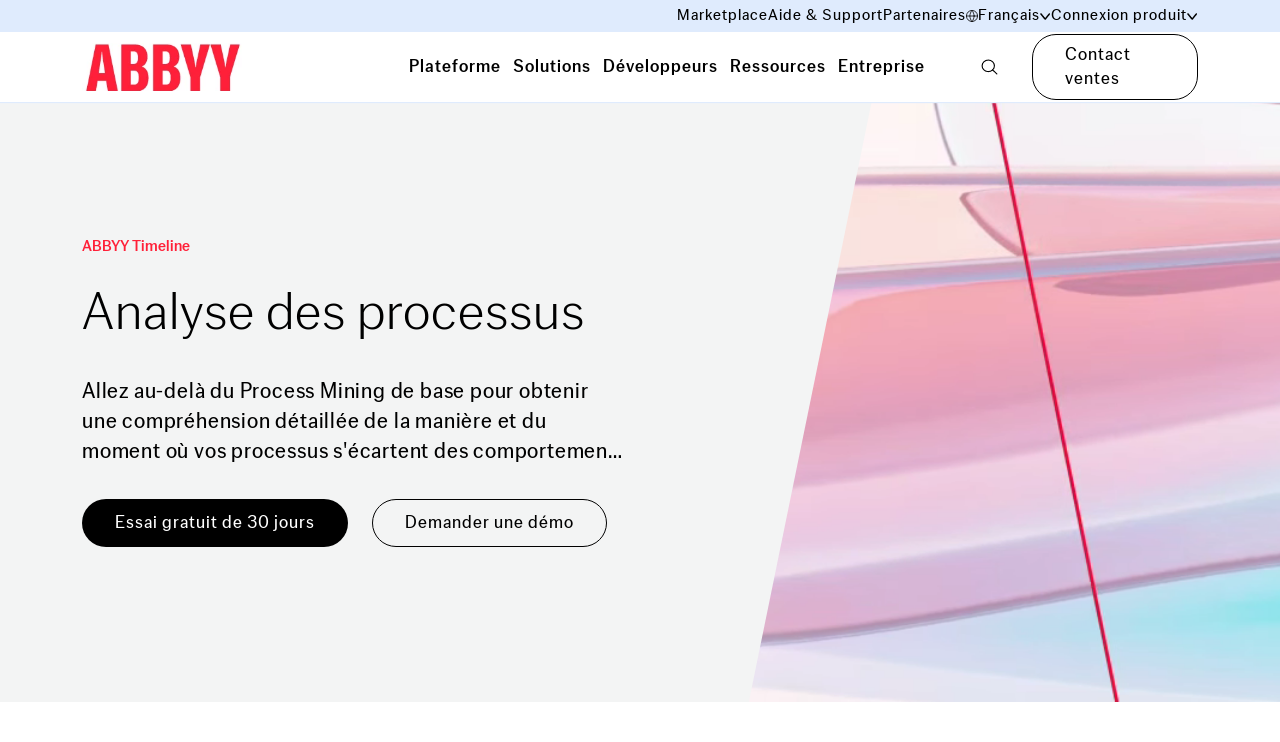

--- FILE ---
content_type: text/html; charset=utf-8
request_url: https://www.abbyy.com/fr/timeline/process-analysis/
body_size: 71880
content:
<!DOCTYPE html><html lang="fr"><head><meta charSet="utf-8"/><meta name="viewport" content="width=device-width"/><title>Logiciel d’analyse des processus métier | ABBYY Timeline </title><link rel="icon" href="https://www.abbyy.com/favicon.ico"/><link rel="shortcut icon" href="https://www.abbyy.com/-/jssmedia/images/favicon.ico"/><link rel="apple-touch-icon" sizes="180x180" href="https://www.abbyy.com/-/jssmedia/images/apple-touch-icon.png"/><link rel="icon" type="image/png" sizes="16x16" href="https://www.abbyy.com/-/jssmedia/images/ABBYY-favicon-16x16.png"/><link rel="icon" type="image/png" sizes="32x32" href="https://www.abbyy.com/-/jssmedia/images/ABBYY-favicon-32x32.png"/><link rel="icon" type="image/png" sizes="48x48" href="https://www.abbyy.com/-/jssmedia/images/ABBYY-favicon-48x48.png"/><link rel="icon" type="image/png" sizes="192x192" href="https://www.abbyy.com/-/jssmedia/images/ABBYY-favicon-192x192.png"/><link rel="mask-icon" href="https://www.abbyy.com/-/jssmedia/images/safari-pinned-tab.svg" color="#FF2038"/><link rel="preload" href="https://www.abbyy.com/sprite.svg" as="image" type="image/svg+xml"/><meta name="description" content="Avec plus de 25 modèles pré-intégrés d’analyse des processus, il est plus facile que jamais de trouver les opportunités d’optimisation de vos processus métier. Utilisez ABBYY Timeline pour prendre des décisions très rentables et basées sur des données, pas des estimations. "/><meta name="keywords" content="logiciel d’analyse des processus, logiciel d’optimisation des processus, outils d’analyse des processus "/><meta property="og:type" content="website"/><meta property="og:title" content="Logiciel d’analyse des processus métier | ABBYY Timeline "/><meta property="og:description" content="Avec plus de 25 modèles pré-intégrés d’analyse des processus, il est plus facile que jamais de trouver les opportunités d’optimisation de vos processus métier. Utilisez ABBYY Timeline pour prendre des décisions très rentables et basées sur des données, pas des estimations. "/><meta property="og:url" content="https://www.abbyy.com/fr/timeline/process-analysis/"/><meta property="og:site_name" content="ABBYY"/><meta property="og:image"/><meta property="og:image:alt"/><link rel="canonical" href="https://www.abbyy.com/fr/timeline/process-analysis/"/><link rel="alternate" href="https://www.abbyy.com/timeline/process-analysis/" hrefLang="x-default"/><link rel="alternate" href="https://www.abbyy.com/timeline/process-analysis/" hrefLang="en"/><link rel="alternate" href="https://www.abbyy.com/ja/timeline/process-analysis/" hrefLang="ja"/><link rel="alternate" href="https://www.abbyy.com/de/timeline/process-analysis/" hrefLang="de"/><link rel="alternate" href="https://www.abbyy.com/es/timeline/process-analysis/" hrefLang="es"/><link rel="alternate" href="https://www.abbyy.com/fr/timeline/process-analysis/" hrefLang="fr"/><meta name="next-head-count" content="28"/><link data-next-font="" rel="preconnect" href="/" crossorigin="anonymous"/><link rel="preload" href="https://www.abbyy.com/_next/static/css/af0a667bf9f7b13b.css" as="style"/><link rel="stylesheet" href="https://www.abbyy.com/_next/static/css/af0a667bf9f7b13b.css" data-n-g=""/><link rel="preload" href="https://www.abbyy.com/_next/static/css/7764404dc170de51.css" as="style"/><link rel="stylesheet" href="https://www.abbyy.com/_next/static/css/7764404dc170de51.css" data-n-p=""/><noscript data-n-css=""></noscript><script defer="" nomodule="" src="https://www.abbyy.com/_next/static/chunks/polyfills-c67a75d1b6f99dc8.js"></script><script src="https://www.abbyy.com/_next/static/chunks/webpack-8d28ed7093e9c791.js" defer=""></script><script src="https://www.abbyy.com/_next/static/chunks/framework-3ac66ddb7262f04a.js" defer=""></script><script src="https://www.abbyy.com/_next/static/chunks/main-400e085c88171114.js" defer=""></script><script src="https://www.abbyy.com/_next/static/chunks/pages/_app-9ca3fbfff5ec360b.js" defer=""></script><script src="https://www.abbyy.com/_next/static/chunks/461-fdf9ad31b09f2154.js" defer=""></script><script src="https://www.abbyy.com/_next/static/chunks/pages/%5B%5B...path%5D%5D-7eb628661b97dd9b.js" defer=""></script><script src="https://www.abbyy.com/_next/static/BhdJjxnINrmPkS7dmq9HX/_buildManifest.js" defer=""></script><script src="https://www.abbyy.com/_next/static/BhdJjxnINrmPkS7dmq9HX/_ssgManifest.js" defer=""></script></head><body><div id="__next"><div class="app-layout  "><header><div class="Header_header__MwWvM"><div class="Header_headerTopNav__jDfID"><div class="container"><div class="row align-items-center justify-content-end"><div class="col-12 col-xl-10 d-flex align-items-center"><nav class="ml-sm-auto"><ul><li><a class="link d-inline-flex align-items-center" data-ssr="true" href="/marketplace/">Marketplace</a></li><li><a class="link d-inline-flex align-items-center" data-ssr="true" href="https://support.abbyy.com/hc/en-us">Aide &amp; Support</a></li><li><a title="" class="link d-inline-flex align-items-center" data-ssr="false" href="/fr/partners/">Partenaires</a></li><li><div class="HeaderDropdown_headerDropdown__PRE92 HeaderDropdown_headerDropdownLang__Rufzy "><span class="link align-items-center HeaderDropdown_headerDropdownTrigger__Tsu_s"><i class="icon icon--ic-globe" style="width:12px;height:12px;color:#000000;stroke:#000000"><svg><use href="/sprite.svg?v=1#ic-globe"></use></svg></i><span>Français</span><span class="drop-icon"><i class="icon icon--ic-arrow-bottom" style="color:#000000;stroke:#000000"><svg><use href="/sprite.svg?v=1#ic-arrow-bottom"></use></svg></i></span></span><div class="HeaderDropdown_headerDropdownToast__naHxh"><div class="row"><div class="col-6"><a class="link " data-ssr="true" href="/timeline/process-analysis/"><span>Anglais</span><span>English</span></a></div><div class="col-6"><a class="link " data-ssr="true" href="/de/timeline/process-analysis/"><span>Allemand</span><span>Deutsch</span></a></div><div class="col-6"><a class="link HeaderDropdown_linkActive__7amJd" data-ssr="true" href="/fr/timeline/process-analysis/"><span>Français</span><span>Français</span></a></div><div class="col-6"><a class="link " data-ssr="true" href="/ja/timeline/process-analysis/"><span>Japonais</span><span>日本語</span></a></div><div class="col-6"><a class="link " data-ssr="true" href="/es/timeline/process-analysis/"><span>Espagnol</span><span>Español</span></a></div></div></div></div></li><li><div class="HeaderDropdown_headerDropdown__PRE92 "><span class="link align-items-center HeaderDropdown_headerDropdownTrigger__Tsu_s"><span>Connexion produit</span><span class="drop-icon"><i class="icon icon--ic-arrow-bottom" style="color:#000000;stroke:#000000"><svg><use href="/sprite.svg?v=1#ic-arrow-bottom"></use></svg></i></span></span><div class="HeaderDropdown_headerDropdownToast__naHxh"><div class="row"><div class="col-12"><a class="link" data-ssr="true" href="/vantage-login/">ABBYY Vantage<i class="icon icon--ic-external"><svg><use href="/sprite.svg?v=1#ic-external"></use></svg></i></a></div><div class="col-12"><a class="link" data-ssr="true" href="/timeline-login/">ABBYY Timeline<i class="icon icon--ic-external"><svg><use href="/sprite.svg?v=1#ic-external"></use></svg></i></a></div><div class="col-12"><a class="link" data-ssr="true" href="https://cloud.ocrsdk.com/account/login/?skipIfLoggedIn=true">ABBYY Cloud OCR SDK<i class="icon icon--ic-external"><svg><use href="/sprite.svg?v=1#ic-external"></use></svg></i></a></div><div class="col-12"><a class="link" data-ssr="true" href="/flexicapture-cloud-login/">ABBYY FlexiCapture Cloud<i class="icon icon--ic-external"><svg><use href="/sprite.svg?v=1#ic-external"></use></svg></i></a></div></div></div></div></li></ul></nav></div></div></div></div><div class="Header_headerMainNav__xNsxB"><div class="container"><div class="row align-items-center"><div class="col-auto mr-auto col-xl-10"><div class="d-flex  align-items-center"><a title="" target="" class="link mr-auto Header_headerLogo__4edC_" data-ssr="false" href="/fr/"><img alt="" width="249" height="95" priority="1" src="https://content.abbyy.com/-/media/project/abbyy/abbyy/header-images/logo.png?h=95&amp;iar=0&amp;w=249"/></a><div class="d-none d-xl-flex align-items-center"><nav class="Header_headerMainNavList__hCv2Q"><button role="tab" class="
                        Header_headerMainNavListButton__Pl3yy 
                        
                        link">Plateforme </button><button role="tab" class="
                        Header_headerMainNavListButton__Pl3yy 
                        
                        link">Solutions</button><button role="tab" class="
                        Header_headerMainNavListButton__Pl3yy 
                        
                        link">Développeurs</button><button role="tab" class="
                        Header_headerMainNavListButton__Pl3yy 
                        
                        link">Ressources</button><button role="tab" class="
                        Header_headerMainNavListButton__Pl3yy 
                        
                        link">Entreprise </button></nav><button class="Header_headerMainNavSearch__5G0pi  link "><i class="icon icon--ic-loupe"><svg><use href="/sprite.svg?v=1#ic-loupe"></use></svg></i></button></div></div></div><div class="col-auto col-xl-2 d-flex justify-content-end align-items-center"><a title="" target="" class="btn btn--secondary d-none d-sm-inline-flex header-cta-button" data-ssr="false" ga-productname="process-analysis-link" href="/fr/company/contact-us/">Contact ventes</a><div class="d-xl-none"><button class="Header_headerMainNavBurger__0__Bl"><i class="icon icon--ic-burger"><svg><use href="/sprite.svg?v=1#ic-burger"></use></svg></i></button></div></div></div></div></div><section class="Header_headerSection__x75E9"><div><nav class="HeaderPrimaryNav_headerPrimaryNav__wuLtX d-none"><div class="container"><div role="tabpanel" class="d-none"><div class="row"><div class="col-3"><ul class="HeaderPrimaryNav_headerPrimaryNavList__9At_b"><li><button class="HeaderPrimaryNav_headerPrimaryNavListButton__p6fh6 " role="tab">IA Documents<i class="icon icon--ic-arrow-right"><svg><use href="/sprite.svg?v=1#ic-arrow-right"></use></svg></i></button></li><li><button class="HeaderPrimaryNav_headerPrimaryNavListButton__p6fh6 " role="tab">IA Processus<i class="icon icon--ic-arrow-right"><svg><use href="/sprite.svg?v=1#ic-arrow-right"></use></svg></i></button></li><li><button class="HeaderPrimaryNav_headerPrimaryNavListButton__p6fh6 " role="tab">ABBYY Marketplace<i class="icon icon--ic-arrow-right"><svg><use href="/sprite.svg?v=1#ic-arrow-right"></use></svg></i></button></li></ul></div><div class="col-9"><nav class="HeaderSecondaryNav_headerSecondaryNav__ulMsn d-none"><div role="tabpanel" class="d-none"><div class="row HeaderSecondaryNav_categoryGroup__BkzpY"><div class="d-flex flex-flex-column col-4"><ul class="HeaderSecondaryNav_categoryList__Q23QD"><li><a title="" target="" class="link" data-ssr="false" title-en="Intelligent Document Processing" ga-productname="process-analysis-sub-menu" ga-class="intelligent-document-processing-link-sub-menu" href="/fr/ai-document-processing/">Traitement intelligent des documents <i class="icon icon--ic-arrow-right"><svg><use href="/sprite.svg?v=1#ic-arrow-right"></use></svg></i></a><div>Traitement des documents par une IA conçue sur mesure pour l’automatisation efficace des processus d’entreprise</div></li><li><a title="" target="" class="link" data-ssr="false" title-en="Document Input" ga-productname="process-analysis-sub-menu" ga-class="document-input-link-sub-menu" href="/fr/ai-document-processing/document-input/">Saisie des documents <i class="icon icon--ic-arrow-right"><svg><use href="/sprite.svg?v=1#ic-arrow-right"></use></svg></i></a><div>Capturez facilement n’importe quel document, quelle qu’en soit la source</div></li><li><a title="" target="" class="link" data-ssr="false" title-en="OCR / ICR" ga-productname="process-analysis-sub-menu" ga-class="ocr-/-icr-link-sub-menu" href="/fr/ai-document-processing/ocr-icr/">OCR / ICR<i class="icon icon--ic-arrow-right"><svg><use href="/sprite.svg?v=1#ic-arrow-right"></use></svg></i></a><div><p>Optimisez l'automatisation de l'IA grâce à la puissance d'une OCR fiable et précise</p></div></li></ul></div><div class="d-flex flex-flex-column col-4"><ul class="HeaderSecondaryNav_categoryList__Q23QD"><li><a title="" target="|Custom" class="link" data-ssr="false" title-en="Document Classification and Splitting" ga-productname="process-analysis-sub-menu" ga-class="document-classification-and-splitting-link-sub-menu" href="/fr/ai-document-processing/document-classification-and-splitting/">Classification et séparation des documents<i class="icon icon--ic-arrow-right"><svg><use href="/sprite.svg?v=1#ic-arrow-right"></use></svg></i></a><div>Triez, séparez et organisez automatiquement les documents entrants</div></li><li><a title="" target="" class="link" data-ssr="false" title-en="Data Extraction and Validation" ga-productname="process-analysis-sub-menu" ga-class="data-extraction-and-validation-link-sub-menu" href="/fr/ai-document-processing/data-extraction-and-validation/">Extraction &amp; validation des données <i class="icon icon--ic-arrow-right"><svg><use href="/sprite.svg?v=1#ic-arrow-right"></use></svg></i></a><div>Extraction des données précise et fiable pour alimenter vos prises de décision</div></li><li><a title="" target="" class="link" data-ssr="false" title-en="Quality Analytics" ga-productname="process-analysis-sub-menu" ga-class="quality-analytics-link-sub-menu" href="/fr/ai-document-processing/quality-analytics/">Analyse de la qualité<i class="icon icon--ic-arrow-right"><svg><use href="/sprite.svg?v=1#ic-arrow-right"></use></svg></i></a><div><p>Améliorer le traitement direct des documents grâce à des informations fondées sur des données</p></div></li></ul></div><div class="d-flex flex-flex-column col-4"><ul class="HeaderSecondaryNav_categoryList__Q23QD"><li><a class="link" title-en="API" ga-productname="process-analysis-sub-menu" ga-class="api-link-sub-menu" data-ssr="true" href="/fr/ai-document-processing/api/">API<i class="icon icon--ic-arrow-right"><svg><use href="/sprite.svg?v=1#ic-arrow-right"></use></svg></i></a><div><p>Automatisez grâce à une IA documentaire fiable et facile à intégrer</p></div></li><li><a class="link" title-en="IDP Analytics" ga-productname="process-analysis-sub-menu" ga-class="idp-analytics-link-sub-menu" data-ssr="true" href="/fr/ai-document-processing/analytics-for-idp/">IDP Analytics<i class="icon icon--ic-arrow-right"><svg><use href="/sprite.svg?v=1#ic-arrow-right"></use></svg></i></a><div>Mesurez l'impact et la valeur des programmes IDP pour votre entreprise</div></li></ul><a title="" target="|Custom" class="link HeaderSecondaryNav_categoryMoreLink__s6Unt" data-ssr="false" title-en="All products " ga-productname="process-analysis-sub-menu" ga-class="all-products--link-sub-menu" href="/fr/products/">Tous les produits<i class="icon icon--ic-arrow-right"><svg><use href="/sprite.svg?v=1#ic-arrow-right"></use></svg></i></a></div></div><div class="HeaderPromoSlider_slider__xXma7"><section class="Carousel_Carousel__buHlI"><div class="swiper Carousel_swiper__JHa3D Carousel_swiper-custom__X7MZa"><div class="swiper-wrapper"><div class="swiper-slide"><article class="HeaderPromoSlider_headerPromo__fwCs2"><a title-en="Learn more" ga-productname="process-analysis-sub-menu" ga-class="learn-more-link-sub-menu" data-ssr="true" href="https://www.abbyy.com/retrieval-augmented-generation/"><div class="HeaderPromoSlider_cardImage__6TARc"><img alt="" width="453" height="256" loading="lazy" src="https://content.abbyy.com/-/media/project/abbyy/abbyy/company/rag/rag-promo-preview.jpg?h=256&amp;iar=0&amp;w=453"/></div><div class="HeaderPromoSlider_cardContent___u1Go"><h6>Retrieval-Augmented Generation (RAG) </h6><div class="HeaderPromoSlider_headerPromoDescription__YVhdP"><p>Obtenez des informations plus précises et plus riches en vous appuyant sur une base de connaissances élargie pour votre LLM.</p></div><span class="link"><span>En savoir plus</span><i class="icon icon--ic-arrow-right"><svg><use href="/sprite.svg?v=1#ic-arrow-right"></use></svg></i></span></div></a></article></div><div class="swiper-slide"><article class="HeaderPromoSlider_headerPromo__fwCs2"><a ga-productname="process-analysis-sub-menu" data-ssr="true" href="https://www.abbyy.com/-/jssmedia/project/abbyy/abbyy/insights/resource-center/pdfs/infographic-state-of-intelligent-automation-gen-ai-confessions-en.pdf" target="_blank"><div class="HeaderPromoSlider_cardImage__6TARc"><img alt="" width="455" height="256" loading="lazy" src="https://content.abbyy.com/-/media/project/abbyy/abbyy/promo-slider/abbyy-red-promo-slider.jpg?h=256&amp;iar=0&amp;w=455"/></div><div class="HeaderPromoSlider_cardContent___u1Go"><h6>Enquête « State of Intelligent Automation : Generative AI Confessions »</h6><div class="HeaderPromoSlider_headerPromoDescription__YVhdP"><!--
<p>Notre enquête récente révèle que les entreprises oscillent entre enthousiasme et prudence dans leur adoption de l’intelligence artificielle. </p>
--></div><span class="link"><span>Télécharger l’infographie</span><i class="icon icon--ic-arrow-right"><svg><use href="/sprite.svg?v=1#ic-arrow-right"></use></svg></i></span></div></a></article></div><div class="swiper-slide"><article class="HeaderPromoSlider_headerPromo__fwCs2"><a ga-productname="process-analysis-sub-menu" data-ssr="true" href="https://www.abbyy.com/fr/resources/report/gartner-magic-quadrant-intelligent-document-processing/"><div class="HeaderPromoSlider_cardImage__6TARc"><img alt="" width="453" height="256" loading="lazy" src="https://content.abbyy.com/-/media/project/abbyy/abbyy/promo-slider/gartner-logo-promo-slider.jpg?h=256&amp;iar=0&amp;w=453"/></div><div class="HeaderPromoSlider_cardContent___u1Go"><h6>Gartner® Magic Quadrant™ pour les solutions de traitement intelligent des documents </h6><div class="HeaderPromoSlider_headerPromoDescription__YVhdP"><!--
<p>Téléchargez votre exemplaire gratuit et découvrez pourquoi ABBYY a été reconnu dans ce rapport.</p>
--></div><span class="link"><span>Télécharger le rapport</span><i class="icon icon--ic-arrow-right"><svg><use href="/sprite.svg?v=1#ic-arrow-right"></use></svg></i></span></div></a></article></div></div></div><div class="Carousel_CarouselControls__3_vxi controls "><div id="prev-el-R165som" class="Carousel_swiper-navigation-prev__Tm25n d-flex align-items-center mr-4"><i class="icon icon--ic-arrow-left" style="width:25px;height:20px;color:#ff2038;stroke:#ff2038"><svg><use href="/sprite.svg?v=1#ic-arrow-left"></use></svg></i></div><div class="Carousel_swiper-pagination__0PfNB" id="pagination-R165som"></div><div id="next-el-R165som" class="Carousel_swiper-navigation-next__tze2W d-flex align-items-center ml-4"><i class="icon icon--ic-arrow-right" style="width:25px;height:20px;color:#ff2038;stroke:#ff2038"><svg><use href="/sprite.svg?v=1#ic-arrow-right"></use></svg></i></div></div></section></div></div><div role="tabpanel" class="d-none"><div class="row HeaderSecondaryNav_categoryGroup__BkzpY"><div class="d-flex flex-flex-column col-6"><p class="HeaderSecondaryNav_categoryTitle__r1gLO">COMPRÉHENSION DES PROCESSUS</p><ul class="HeaderSecondaryNav_categoryList__Q23QD"><li><a title="" target="" class="link" data-ssr="false" title-en="Timeline Process Discovery " ga-productname="process-analysis-sub-menu" ga-class="timeline-process-discovery--link-sub-menu" href="/fr/timeline/">Découverte des processus<i class="icon icon--ic-arrow-right"><svg><use href="/sprite.svg?v=1#ic-arrow-right"></use></svg></i></a><div>Découvrez comment les processus fonctionnent réellement sur la base des données réelles de l'entreprise.</div></li><li><a title="" target="" class="link" data-ssr="false" ga-productname="process-analysis-sub-menu" href="/fr/timeline/process-analysis/">Analyse des processus<i class="icon icon--ic-arrow-right"><svg><use href="/sprite.svg?v=1#ic-arrow-right"></use></svg></i></a><div>Outils d'analyse prédéfinis pour une compréhension détaillée des processus.</div></li></ul></div><div class="d-flex flex-flex-column col-6"><p class="HeaderSecondaryNav_categoryTitle__r1gLO">OPTIMISATION DES PROCESSUS</p><ul class="HeaderSecondaryNav_categoryList__Q23QD"><li><a title="" target="" class="link" data-ssr="false" title-en="Timeline Process Monitoring" ga-productname="process-analysis-sub-menu" ga-class="timeline-process-monitoring-link-sub-menu" href="/fr/timeline/process-monitoring/">Surveillance des processus<i class="icon icon--ic-arrow-right"><svg><use href="/sprite.svg?v=1#ic-arrow-right"></use></svg></i></a><div>Contrôler chaque processus pour détecter les problèmes et prendre des mesures.</div></li><li><a title="" target="" class="link" data-ssr="false" title-en="Timeline Process Prediction" ga-productname="process-analysis-sub-menu" ga-class="timeline-process-prediction-link-sub-menu" href="/fr/timeline/process-prediction/">Prédiction du processus<i class="icon icon--ic-arrow-right"><svg><use href="/sprite.svg?v=1#ic-arrow-right"></use></svg></i></a><div>L'IA avancée pour prédire les effets indésirables possibles.</div></li><li><a title="" target="" class="link" data-ssr="false" ga-productname="process-analysis-sub-menu" href="/fr/timeline/process-simulation/">Simulation des processus<i class="icon icon--ic-arrow-right"><svg><use href="/sprite.svg?v=1#ic-arrow-right"></use></svg></i></a><div>Utiliser l'historique des processus pour créer un jumeau numérique.</div></li></ul></div></div></div><div role="tabpanel" class="d-none"><div class="row HeaderSecondaryNav_categoryGroup__BkzpY"><div class="d-flex flex-flex-column col-4"><ul class="HeaderSecondaryNav_categoryList__Q23QD"><li><a class="link" title-en="About ABBYY Marketplace" ga-productname="process-analysis-sub-menu" ga-class="about-abbyy-marketplace-link-sub-menu" data-ssr="true" href="https://www.abbyy.com/marketplace/about/">À propos d’ABBYY Marketplace <i class="icon icon--ic-arrow-right"><svg><use href="/sprite.svg?v=1#ic-arrow-right"></use></svg></i></a><div><p>L’IA conçue sur mesure pour une automatisation sans limite.</p></div></li></ul></div><div class="d-flex flex-flex-column col-4"><ul class="HeaderSecondaryNav_categoryList__Q23QD"><li><a class="link" title-en="Explore Assets" ga-productname="process-analysis-sub-menu" ga-class="explore-assets-link-sub-menu" data-ssr="true" href="https://www.abbyy.com/marketplace/assets/">Explorer les ressources<i class="icon icon--ic-arrow-right"><svg><use href="/sprite.svg?v=1#ic-arrow-right"></use></svg></i></a><div><p>Lancez votre automatisation grâce aux modèles IA d’extraction préconfigurés.</p></div></li></ul></div><div class="d-flex flex-flex-column col-4"><ul class="HeaderSecondaryNav_categoryList__Q23QD"><li><a class="link" title-en="Find Contributors" ga-productname="process-analysis-sub-menu" ga-class="find-contributors-link-sub-menu" data-ssr="true" href="https://www.abbyy.com/marketplace/contributors/">Trouver des contributeurs<i class="icon icon--ic-arrow-right"><svg><use href="/sprite.svg?v=1#ic-arrow-right"></use></svg></i></a><div><p>Rencontrez les contributeurs, explorer les ressources et plus encore.</p></div></li></ul></div></div><div class="HeaderPromoSlider_slider__xXma7"><section class="Carousel_Carousel__buHlI"><div class="swiper Carousel_swiper__JHa3D Carousel_swiper-custom__X7MZa"><div class="swiper-wrapper"><div class="swiper-slide"><article class="HeaderPromoSlider_headerPromo__fwCs2"><div class="HeaderPromoSlider_cardImage__6TARc"><a href="https://www.youtube.com/watch?list=TLGGLQoepCheoqcwMjEwMjAyNQ&amp;v=4KVz2yvUUyc" target="_blank" class="" ga-productname="process-analysis-sub-menu"><figure class="card__image"><div class="ar ar--16-9"><span class="ar__content"><img loading="lazy" src="https://content.abbyy.com/-/media/project/abbyy/abbyy/header-images/promoarticleimage.png?h=256&amp;iar=0&amp;w=453"/></span><div class="card__brand"><svg width="48" height="48" viewBox="0 0 80 80" fill="none" xmlns="http://www.w3.org/2000/svg"><circle cx="40" cy="40" r="40" fill="black"></circle><path d="M27 56.4242C27.0111 57.0662 27.1979 57.6929 27.5401 58.2362C27.8824 58.7795 28.367 59.2185 28.9413 59.5057C29.5148 59.8297 30.1623 60 30.821 60C31.4797 60 32.1272 59.8297 32.7007 59.5057L59.3554 43.0198C59.9354 42.7404 60.4247 42.303 60.7671 41.7579C61.1096 41.2128 61.2913 40.5821 61.2913 39.9384C61.2913 39.2946 61.1096 38.6639 60.7671 38.1188C60.4247 37.5737 59.9354 37.1363 59.3554 36.8569L32.7007 20.4943C32.1272 20.1703 31.4797 20 30.821 20C30.1623 20 29.5148 20.1703 28.9413 20.4943C28.367 20.7815 27.8824 21.2206 27.5401 21.7638C27.1979 22.3071 27.0111 22.9338 27 23.5758V56.4242Z" stroke="white" stroke-linecap="round" stroke-linejoin="round"></path></svg></div></div></figure></a></div><div class="HeaderPromoSlider_cardContent___u1Go"><h6>Qu’est-ce qu’ABBYY Marketplace ? </h6><div class="HeaderPromoSlider_headerPromoDescription__YVhdP"><p>Un ensemble complet de compétences et de connecteurs en IA pour accélérer la transformation numérique et l’automatisation.</p></div></div></article></div><div class="swiper-slide"><article class="HeaderPromoSlider_headerPromo__fwCs2"><a ga-productname="process-analysis-sub-menu" data-ssr="true" href="https://www.abbyy.com/-/jssmedia/project/abbyy/abbyy/insights/resource-center/pdfs/checklist-transportation-documentskillsmarketplace-fr/" target="_blank"><div class="HeaderPromoSlider_cardImage__6TARc"><img alt="" width="453" height="255" loading="lazy" src="https://content.abbyy.com/-/media/project/abbyy/abbyy/promo-slider/checklist-transportation-promo-slider.jpg?h=255&amp;iar=0&amp;w=453"/></div><div class="HeaderPromoSlider_cardContent___u1Go"><h6>11 compétences documentaires pour le transport et la logistique</h6><div class="HeaderPromoSlider_headerPromoDescription__YVhdP"><p>Accélérez vos processus d’expédition et gagnez en précision grâce aux modèles de traitement des documents ABBYY reposant sur une IA pré-entraînée. </p></div><span class="link"><span>Téléchargez la check-list</span><i class="icon icon--ic-arrow-right"><svg><use href="/sprite.svg?v=1#ic-arrow-right"></use></svg></i></span></div></a></article></div><div class="swiper-slide"><article class="HeaderPromoSlider_headerPromo__fwCs2"><a ga-productname="process-analysis-sub-menu" data-ssr="true" href="https://www.abbyy.com/-/jssmedia/project/abbyy/abbyy/insights/resource-center/pdfs/checklist-financial-services-skills-marketplace-fr/" target="_blank"><div class="HeaderPromoSlider_cardImage__6TARc"><img alt="" width="453" height="255" loading="lazy" src="https://content.abbyy.com/-/media/project/abbyy/abbyy/promo-slider/checklist-financial-services-promo-slider.jpg?h=255&amp;iar=0&amp;w=453"/></div><div class="HeaderPromoSlider_cardContent___u1Go"><h6>7 compétences documentaires pour les services financiers</h6><div class="HeaderPromoSlider_headerPromoDescription__YVhdP"><p>Trouvez des skills de traitement intelligent des documents pour les services financiers, prêtes à être utilisées. </p></div><span class="link"><span>Téléchargez la check-list</span><i class="icon icon--ic-arrow-right"><svg><use href="/sprite.svg?v=1#ic-arrow-right"></use></svg></i></span></div></a></article></div></div></div><div class="Carousel_CarouselControls__3_vxi controls "><div id="prev-el-R1e5som" class="Carousel_swiper-navigation-prev__Tm25n d-flex align-items-center mr-4"><i class="icon icon--ic-arrow-left" style="width:25px;height:20px;color:#ff2038;stroke:#ff2038"><svg><use href="/sprite.svg?v=1#ic-arrow-left"></use></svg></i></div><div class="Carousel_swiper-pagination__0PfNB" id="pagination-R1e5som"></div><div id="next-el-R1e5som" class="Carousel_swiper-navigation-next__tze2W d-flex align-items-center ml-4"><i class="icon icon--ic-arrow-right" style="width:25px;height:20px;color:#ff2038;stroke:#ff2038"><svg><use href="/sprite.svg?v=1#ic-arrow-right"></use></svg></i></div></div></section></div></div></nav></div></div></div><div role="tabpanel" class="d-none"><div class="row"><div class="col-3"><ul class="HeaderPrimaryNav_headerPrimaryNavList__9At_b"><li><button class="HeaderPrimaryNav_headerPrimaryNavListButton__p6fh6 " role="tab">Automatisation intelligente<i class="icon icon--ic-arrow-right"><svg><use href="/sprite.svg?v=1#ic-arrow-right"></use></svg></i></button></li></ul></div><div class="col-9"><nav class="HeaderSecondaryNav_headerSecondaryNav__ulMsn d-none"><div role="tabpanel" class="d-none"><div class="row HeaderSecondaryNav_categoryGroup__BkzpY"><div class="d-flex flex-flex-column col-4"><p class="HeaderSecondaryNav_categoryTitle__r1gLO">Par secteur </p><ul class="HeaderSecondaryNav_categoryList__Q23QD"><li><a title="" class="link" data-ssr="false" title-en="Financial Services" ga-productname="process-analysis-sub-menu" ga-class="financial-services-link-sub-menu" href="/fr/solutions/financial-services/">Services Financiers <i class="icon icon--ic-arrow-right"><svg><use href="/sprite.svg?v=1#ic-arrow-right"></use></svg></i></a><div>Des opérations bancaires plus intelligentes et plus rapides pour les clients d'aujourd'hui.</div></li><li><a title="" class="link" data-ssr="false" title-en="Public Sector" ga-productname="process-analysis-sub-menu" ga-class="public-sector-link-sub-menu" href="/fr/solutions/government/">Secteur public<i class="icon icon--ic-arrow-right"><svg><use href="/sprite.svg?v=1#ic-arrow-right"></use></svg></i></a><div>Atteignez de plus hauts niveaux de sécurité, de fiabilité, d'extensibilité et d'efficacité.</div></li><li><a title="" target="" class="link" data-ssr="false" ga-productname="process-analysis-sub-menu" href="/fr/solutions/insurance/">Assurance <i class="icon icon--ic-arrow-right"><svg><use href="/sprite.svg?v=1#ic-arrow-right"></use></svg></i></a><div>Automatisez et dématérialisez de façon stratégique les processus relatifs aux polices et aux réclamations.</div></li><li><a title="" target="" class="link" data-ssr="false" ga-productname="process-analysis-sub-menu" href="/fr/solutions/transportation/">Transport &amp; Logistique<i class="icon icon--ic-arrow-right"><svg><use href="/sprite.svg?v=1#ic-arrow-right"></use></svg></i></a><div>Ciblez et éliminez les frictions de vos expéditions.</div></li></ul><a title="" target="" class="link HeaderSecondaryNav_categoryMoreLink__s6Unt" data-ssr="false" title-en="All industry solutions" ga-productname="process-analysis-sub-menu" ga-class="all-industry-solutions-link-sub-menu" href="/fr/solutions/industry/">Toutes les solutions par industrie<i class="icon icon--ic-arrow-right"><svg><use href="/sprite.svg?v=1#ic-arrow-right"></use></svg></i></a></div><div class="d-flex flex-flex-column col-4"><p class="HeaderSecondaryNav_categoryTitle__r1gLO">Par processus d&#x27;entreprise</p><ul class="HeaderSecondaryNav_categoryList__Q23QD"><li><a title="" target="" class="link" data-ssr="false" ga-productname="process-analysis-sub-menu" href="/fr/solutions/accounts-payable-automation/">Automatisation de la Comptabilité Fournisseurs <i class="icon icon--ic-arrow-right"><svg><use href="/sprite.svg?v=1#ic-arrow-right"></use></svg></i></a><div>Utilisez l’automatisation intelligente pour accélérer le traitement des factures.</div></li><li><a title="" target="" class="link" data-ssr="false" ga-productname="process-analysis-sub-menu" href="/fr/solutions/document-fraud-detection/">Détection de la fraude documentaire<i class="icon icon--ic-arrow-right"><svg><use href="/sprite.svg?v=1#ic-arrow-right"></use></svg></i></a><div>Protégez votre organisation de la fraude documentaire.</div></li><li><a title="" class="link" data-ssr="false" title-en="Process Intelligence" ga-productname="process-analysis-sub-menu" ga-class="process-intelligence-link-sub-menu" href="/fr/solutions/process-intelligence/">Process Intelligence<i class="icon icon--ic-arrow-right"><svg><use href="/sprite.svg?v=1#ic-arrow-right"></use></svg></i></a><div>Obtenez un panorama de vos processus et prenez-en le contrôle.</div></li><li><a title="" target="" class="link" data-ssr="false" title-en="Customer Onboarding" ga-productname="process-analysis-sub-menu" ga-class="customer-onboarding-link-sub-menu" href="/fr/solutions/financial-services/kyc/">Know Your Customer<i class="icon icon--ic-arrow-right"><svg><use href="/sprite.svg?v=1#ic-arrow-right"></use></svg></i></a><div>Maîtrisez les exigences en matière de connaissance client en découvrant les vulnérabilités de vos processus et de vos contenus. </div></li></ul><a title="" class="link HeaderSecondaryNav_categoryMoreLink__s6Unt" data-ssr="false" title-en="All business process solutions" ga-productname="process-analysis-sub-menu" ga-class="all-business-process-solutions-link-sub-menu" href="/fr/solutions/business-process/">Toutes les solutions de processus d&#x27;entreprise<i class="icon icon--ic-arrow-right"><svg><use href="/sprite.svg?v=1#ic-arrow-right"></use></svg></i></a></div><div class="d-flex flex-flex-column col-4"><p class="HeaderSecondaryNav_categoryTitle__r1gLO">Par technologie</p><ul class="HeaderSecondaryNav_categoryList__Q23QD"><li><a title="" target="" class="link" data-ssr="false" title-en="Platform Partners" ga-productname="process-analysis-sub-menu" ga-class="platform-partners-link-sub-menu" href="/fr/solutions/technology/">Partenaires de la plateforme <i class="icon icon--ic-arrow-right"><svg><use href="/sprite.svg?v=1#ic-arrow-right"></use></svg></i></a><div>Découvrez le fonctionnement d'ABBYY avec les autres technologies.</div></li></ul></div></div></div></nav></div></div></div><div role="tabpanel" class="d-none"><div class="row"><div class="col-3"><ul class="HeaderPrimaryNav_headerPrimaryNavList__9At_b"><li><button class="HeaderPrimaryNav_headerPrimaryNavListButton__p6fh6 " role="tab">Pour les développeurs<i class="icon icon--ic-arrow-right"><svg><use href="/sprite.svg?v=1#ic-arrow-right"></use></svg></i></button></li></ul></div><div class="col-9"><nav class="HeaderSecondaryNav_headerSecondaryNav__ulMsn d-none"><div role="tabpanel" class="d-none"><div class="row HeaderSecondaryNav_categoryGroup__BkzpY"><div class="d-flex flex-flex-column col-6"><p class="HeaderSecondaryNav_categoryTitle__r1gLO">CONSTRUIRE</p><ul class="HeaderSecondaryNav_categoryList__Q23QD"><li><a class="link" title-en="Document AI API" ga-productname="process-analysis-sub-menu" ga-class="document-ai-api-link-sub-menu" data-ssr="true" href="https://digital.abbyy.com/code-extract-automate-your-new-must-have-ocr-api-tech-preview" target="_blank">API d’IA documents<i class="icon icon--ic-arrow-right"><svg><use href="/sprite.svg?v=1#ic-arrow-right"></use></svg></i></a><div><p>Intégrez des fonctionnalités avancées de reconnaissance de texte dans vos applications et flux de travail via l'API.</p></div></li><li><a class="link" title-en="RAG" ga-productname="process-analysis-sub-menu" ga-class="rag-link-sub-menu" data-ssr="true" href="/retrieval-augmented-generation/">RAG<i class="icon icon--ic-arrow-right"><svg><use href="/sprite.svg?v=1#ic-arrow-right"></use></svg></i></a><div><p>Données documentaires prêtes pour l'IA pour une sortie GenAI contextualisée grâce à la génération augmentée par la recherche (RAG). </p></div></li><li><a class="link" title-en="Purpose-Built AI Center" ga-productname="process-analysis-sub-menu" ga-class="purpose-built-ai-center-link-sub-menu" data-ssr="true" href="/fr/ai/">Purpose-Built AI Center<i class="icon icon--ic-arrow-right"><svg><use href="/sprite.svg?v=1#ic-arrow-right"></use></svg></i></a><div>Découvrez l'IA spécialement conçue pour l'automatisation intelligente.</div></li></ul></div><div class="d-flex flex-flex-column col-6"><p class="HeaderSecondaryNav_categoryTitle__r1gLO">CROÎTRE</p><ul class="HeaderSecondaryNav_categoryList__Q23QD"><li><a class="link" title-en="Documentation" ga-productname="process-analysis-sub-menu" ga-class="documentation-link-sub-menu" data-ssr="true" href="https://help.abbyy.com/" target="_blank">Documentation<i class="icon icon--ic-arrow-right"><svg><use href="/sprite.svg?v=1#ic-arrow-right"></use></svg></i></a><div>Tout ce dont vous avez besoin pour déployer et utiliser avec succès les produits ABBYY.</div></li><li><a class="link" title-en="Community" ga-productname="process-analysis-sub-menu" ga-class="community-link-sub-menu" data-ssr="true" href="https://support.abbyy.com/hc/en-us/community/topics" target="_blank">Community (ENG)<i class="icon icon--ic-arrow-right"><svg><use href="/sprite.svg?v=1#ic-arrow-right"></use></svg></i></a><div><p>Échangez avec des personnes partageant les mêmes idées et avec des experts expérimentés en OCR, IDP et IA.   </p></div></li><li><a class="link" title-en="MVP Program" ga-productname="process-analysis-sub-menu" ga-class="mvp-program-link-sub-menu" data-ssr="true" href="/mvp/">Programme MVP<i class="icon icon--ic-arrow-right"><svg><use href="/sprite.svg?v=1#ic-arrow-right"></use></svg></i></a><div><p>Ce titre prestigieux est décerné aux développeurs qui font preuve d'une expertise exceptionnelle dans le domaine de l'ABBYY AI.</p></div></li></ul></div></div></div></nav></div></div></div><div role="tabpanel" class="d-none"><div class="row"><div class="col-3"><ul class="HeaderPrimaryNav_headerPrimaryNavList__9At_b"><li><button class="HeaderPrimaryNav_headerPrimaryNavListButton__p6fh6 " role="tab">Bibliothèque <i class="icon icon--ic-arrow-right"><svg><use href="/sprite.svg?v=1#ic-arrow-right"></use></svg></i></button></li></ul></div><div class="col-9"><nav class="HeaderSecondaryNav_headerSecondaryNav__ulMsn d-none"><div role="tabpanel" class="d-none"><div class="row HeaderSecondaryNav_categoryGroup__BkzpY"><div class="d-flex flex-flex-column col-4"><p class="HeaderSecondaryNav_categoryTitle__r1gLO">Explorez</p><ul class="HeaderSecondaryNav_categoryList__Q23QD"><li><a title="" target="" class="link" data-ssr="false" ga-productname="process-analysis-sub-menu" href="/fr/resources/">Centre de ressources <i class="icon icon--ic-arrow-right"><svg><use href="/sprite.svg?v=1#ic-arrow-right"></use></svg></i></a><div>Livres blancs, rapports d'analystes, infographies et plus encore.</div></li><li><a title="" class="link" data-ssr="false" title-en="Customer Stories" ga-productname="process-analysis-sub-menu" ga-class="customer-stories-link-sub-menu" href="/fr/customer-stories/">Témoignages clients <i class="icon icon--ic-arrow-right"><svg><use href="/sprite.svg?v=1#ic-arrow-right"></use></svg></i></a><div>Découvrez comment nos clients utilisent ABBYY pour moderniser et améliorer leurs activités.</div></li><li><a class="link" title-en="Video &amp; Tutorials" ga-productname="process-analysis-sub-menu" ga-class="video-&amp;-tutorials-link-sub-menu" data-ssr="true" href="https://www.youtube.com/@abbyyuniversity7864" target="_blank">Tutoriels  et vidéos <i class="icon icon--ic-arrow-right"><svg><use href="/sprite.svg?v=1#ic-arrow-right"></use></svg></i></a><div>Découvrez comment utiliser les solutions d'ABBYY.</div></li><li><a class="link" title-en="Podcasts" ga-productname="process-analysis-sub-menu" ga-class="podcasts-link-sub-menu" data-ssr="true" href="https://www.youtube.com/playlist?list=PLcawcg-HXtXeE7L_eP5yIE8vg64jhaUXj">Podcasts (ENG)<i class="icon icon--ic-arrow-right"><svg><use href="/sprite.svg?v=1#ic-arrow-right"></use></svg></i></a><div>Écoutez les épisodes sur l’IA, l’automatisation intelligente et le monde de l’entreprise.</div></li><li><a class="link" ga-productname="process-analysis-sub-menu" data-ssr="true" href="/events/">Events<i class="icon icon--ic-arrow-right"><svg><use href="/sprite.svg?v=1#ic-arrow-right"></use></svg></i></a><div>Connect with peers and experts at online and in-person events.</div></li></ul></div><div class="d-flex flex-flex-column col-4"><p class="HeaderSecondaryNav_categoryTitle__r1gLO">Connaissances</p><ul class="HeaderSecondaryNav_categoryList__Q23QD"><li><a class="link" ga-productname="process-analysis-sub-menu" data-ssr="true" href="/intelligent-enterprise/">L&#x27;entreprise intelligente (ENG)<i class="icon icon--ic-arrow-right"><svg><use href="/sprite.svg?v=1#ic-arrow-right"></use></svg></i></a><div>Points de vue et perspectives pour les chefs d'entreprise et les responsables de la technologie.</div></li><li><a class="link" ga-productname="process-analysis-sub-menu" data-ssr="true" href="/fr/blog/">ABBYY Blog<i class="icon icon--ic-arrow-right"><svg><use href="/sprite.svg?v=1#ic-arrow-right"></use></svg></i></a><div>Les nouveautés en matière d'automatisation intelligente, de transformation numérique et d'avenir du travail.</div></li><li><a class="link" ga-productname="process-analysis-sub-menu" data-ssr="true" href="/webinars/">Webinaires (ENG)<i class="icon icon--ic-arrow-right"><svg><use href="/sprite.svg?v=1#ic-arrow-right"></use></svg></i></a><div>Rejoignez-nous pour en savoir plus sur les solutions d'automatisation intelligente d'ABBYY.</div></li><li><a title="" target="" class="link" data-ssr="false" ga-productname="process-analysis-sub-menu" href="/fr/abbyy-ascend/">ABBYY Ascend<i class="icon icon--ic-arrow-right"><svg><use href="/sprite.svg?v=1#ic-arrow-right"></use></svg></i></a><div>Événement numérique qui présente les dernières innovations et la feuille de route d'ABBYY en IA et en automatisation.</div></li></ul></div><div class="d-flex flex-flex-column col-4"><p class="HeaderSecondaryNav_categoryTitle__r1gLO">Implémentation</p><ul class="HeaderSecondaryNav_categoryList__Q23QD"><li><a title="" target="" class="link" data-ssr="false" title-en="Professional Services" ga-productname="process-analysis-sub-menu" ga-class="professional-services-link-sub-menu" href="/fr/professional-services/">Services professionnels<i class="icon icon--ic-arrow-right"><svg><use href="/sprite.svg?v=1#ic-arrow-right"></use></svg></i></a><div>Le soutien d’experts pour votre parcours d’automatisation intelligente.</div></li><li><a title="" target="" class="link" data-ssr="false" title-en="Training and certification" ga-productname="process-analysis-sub-menu" ga-class="training-and-certification-link-sub-menu" href="/fr/training-and-certification/">Formation et certification<i class="icon icon--ic-arrow-right"><svg><use href="/sprite.svg?v=1#ic-arrow-right"></use></svg></i></a><div>Obtenez le meilleur retour sur investissement avec  l’automatisation intelligente  d’ABBYY.</div></li></ul></div></div></div></nav></div></div></div><div role="tabpanel" class="d-none"><div class="row"><div class="col-3"><ul class="HeaderPrimaryNav_headerPrimaryNavList__9At_b"><li><button class="HeaderPrimaryNav_headerPrimaryNavListButton__p6fh6 " role="tab">Entreprise<i class="icon icon--ic-arrow-right"><svg><use href="/sprite.svg?v=1#ic-arrow-right"></use></svg></i></button></li><li><button class="HeaderPrimaryNav_headerPrimaryNavListButton__p6fh6 " role="tab">Partenaires<i class="icon icon--ic-arrow-right"><svg><use href="/sprite.svg?v=1#ic-arrow-right"></use></svg></i></button></li><li><button class="HeaderPrimaryNav_headerPrimaryNavListButton__p6fh6 " role="tab">Carrières <i class="icon icon--ic-arrow-right"><svg><use href="/sprite.svg?v=1#ic-arrow-right"></use></svg></i></button></li></ul></div><div class="col-9"><nav class="HeaderSecondaryNav_headerSecondaryNav__ulMsn d-none"><div role="tabpanel" class="d-none"><div class="row HeaderSecondaryNav_categoryGroup__BkzpY"><div class="d-flex flex-flex-column col-6"><ul class="HeaderSecondaryNav_categoryList__Q23QD"><li><a title="" target="" class="link" data-ssr="false" ga-productname="process-analysis-sub-menu" href="/fr/company/about-us/">À propos d&#x27;ABBYY <i class="icon icon--ic-arrow-right"><svg><use href="/sprite.svg?v=1#ic-arrow-right"></use></svg></i></a></li><li><a class="link" title-en="Leadership Team" ga-productname="process-analysis-sub-menu" ga-class="leadership-team-link-sub-menu" data-ssr="true" href="/company/management/">Équipe de direction (ENG)<i class="icon icon--ic-arrow-right"><svg><use href="/sprite.svg?v=1#ic-arrow-right"></use></svg></i></a></li><li><a title="" target="" class="link" data-ssr="false" ga-productname="process-analysis-sub-menu" href="/fr/company/news/">Newsroom<i class="icon icon--ic-arrow-right"><svg><use href="/sprite.svg?v=1#ic-arrow-right"></use></svg></i></a></li></ul></div><div class="d-flex flex-flex-column col-6"><ul class="HeaderSecondaryNav_categoryList__Q23QD"><li><a title="" target="" class="link" data-ssr="false" ga-productname="process-analysis-sub-menu" href="/fr/company/trust/">Confiance <i class="icon icon--ic-arrow-right"><svg><use href="/sprite.svg?v=1#ic-arrow-right"></use></svg></i></a></li><li><a title="" target="" class="link" data-ssr="false" title-en="Media &amp; Brand Center" ga-productname="process-analysis-sub-menu" ga-class="media-&amp;-brand-center-link-sub-menu" href="/fr/company/media-and-brand-center/">Media &amp; Brand Center<i class="icon icon--ic-arrow-right"><svg><use href="/sprite.svg?v=1#ic-arrow-right"></use></svg></i></a></li><li><a title="" target="" class="link" data-ssr="false" title-en="Awards" ga-productname="process-analysis-sub-menu" ga-class="awards-link-sub-menu" href="/fr/company/awards/">Reconnaissances<i class="icon icon--ic-arrow-right"><svg><use href="/sprite.svg?v=1#ic-arrow-right"></use></svg></i></a></li></ul></div></div></div><div role="tabpanel" class="d-none"><div class="row HeaderSecondaryNav_categoryGroup__BkzpY"><div class="d-flex flex-flex-column col-4"><ul class="HeaderSecondaryNav_categoryList__Q23QD"><li><a title="" class="link" data-ssr="false" ga-productname="process-analysis-sub-menu" href="/fr/partners/">Aperçu du programme de partenariat  <i class="icon icon--ic-arrow-right"><svg><use href="/sprite.svg?v=1#ic-arrow-right"></use></svg></i></a><div>ABBYY, un partenariat d’avenir.</div></li><li><a title="" target="" class="link" data-ssr="false" title-en="Become a Partner" ga-productname="process-analysis-sub-menu" ga-class="become-a-partner-link-sub-menu" href="/fr/partners/become-a-partner/">Devenir partenaire<i class="icon icon--ic-arrow-right"><svg><use href="/sprite.svg?v=1#ic-arrow-right"></use></svg></i></a><div> Rejoindre le réseau de partenaires ABBYYOne.</div></li></ul></div><div class="d-flex flex-flex-column col-4"><ul class="HeaderSecondaryNav_categoryList__Q23QD"><li><a title="" target="" class="link" data-ssr="false" ga-productname="process-analysis-sub-menu" href="/fr/partners/alliance-partners/">Programme d&#x27;alliance technologique<i class="icon icon--ic-arrow-right"><svg><use href="/sprite.svg?v=1#ic-arrow-right"></use></svg></i></a><div>Fournisseurs de RPA, ECM et BPM.</div></li><li><a title="" class="link" data-ssr="false" ga-productname="process-analysis-sub-menu" href="/fr/partners/business-partners/">Business Partners<i class="icon icon--ic-arrow-right"><svg><use href="/sprite.svg?v=1#ic-arrow-right"></use></svg></i></a><div>Outils et ressources pour garantir le succès.</div></li></ul></div></div></div><div role="tabpanel" class="d-none"><div class="row HeaderSecondaryNav_categoryGroup__BkzpY"><div class="d-flex flex-flex-column col-4"><ul class="HeaderSecondaryNav_categoryList__Q23QD"><li><a title="" target="" class="link" data-ssr="false" ga-productname="process-analysis-sub-menu" href="/fr/company/careers/">Carrières <i class="icon icon--ic-arrow-right"><svg><use href="/sprite.svg?v=1#ic-arrow-right"></use></svg></i></a><div>Aimez votre façon de travailler, ce sur quoi vous travaillez et les personnes avec lesquelles vous travaillez. </div></li><li><a title="" class="link" data-ssr="false" title-en="Life at ABBYY" ga-productname="process-analysis-sub-menu" ga-class="life-at-abbyy-link-sub-menu" href="/fr/company/careers/working-at-abbyy/">La vie chez ABBYY  <i class="icon icon--ic-arrow-right"><svg><use href="/sprite.svg?v=1#ic-arrow-right"></use></svg></i></a></li></ul></div><div class="d-flex flex-flex-column col-4"><ul class="HeaderSecondaryNav_categoryList__Q23QD"><li><a class="link" title-en="Open Roles" ga-productname="process-analysis-sub-menu" ga-class="open-roles-link-sub-menu" data-ssr="true" href="/company/careers/open-roles/">Offres d’emploi <i class="icon icon--ic-arrow-right"><svg><use href="/sprite.svg?v=1#ic-arrow-right"></use></svg></i></a></li></ul></div></div></div></nav></div></div></div></div></nav></div><div class="HeaderSearch_HeaderSearch__VL9iO d-none"><div class="container"><div class="row"><div class="col-10 d-flex"><div class="HeaderSearch_HeaderSearchFormWrap__MWTyu ml-auto"><form class="block--bg-white py-4 px-6 ml-auto HeaderSearch_HeaderSearchForm__eh_PA"><input type="search" placeholder="Type keyword to search" name="headerSerch"/><button class="btn btn--primary ">Search</button></form></div></div></div></div></div><nav class="d-none HeaderMobileNav_headerMobileNav__VZckl"><div class="container"><form class="HeaderMobileNav_HeaderSearchForm__HiC84"><span><i class="icon icon--ic-loupe"><svg><use href="/sprite.svg?v=1#ic-loupe"></use></svg></i></span><input type="search" placeholder="Search ..."/></form><div class="accordion "><div class="accordion__item "><div class="accordion__header py-5 pr-4"><div class="typo--p mb-0"><span class="text--weight-500 m-0">IA Documents</span></div><span><i class="icon icon--ic-arrow-bottom" style="width:11px;height:7px;color:#ff2038;stroke:#ff2038"><svg><use href="/sprite.svg?v=1#ic-arrow-bottom"></use></svg></i></span></div><div class="accordion__content" aria-expanded="false" style="max-height:0px"><div class="py-5 px-4 px-sm-7 block--bg-white"><ul class="HeaderMobileNav_categoryList__voyad"><li><a title="" target="" class="link" data-ssr="false" title-en="Intelligent Document Processing" ga-productname="process-analysis-sub-menu" ga-class="intelligent-document-processing-link-sub-menu" href="/fr/ai-document-processing/">Traitement intelligent des documents <i class="icon icon--ic-arrow-right"><svg><use href="/sprite.svg?v=1#ic-arrow-right"></use></svg></i></a><div>Traitement des documents par une IA conçue sur mesure pour l’automatisation efficace des processus d’entreprise</div></li><li><a title="" target="" class="link" data-ssr="false" title-en="Document Input" ga-productname="process-analysis-sub-menu" ga-class="document-input-link-sub-menu" href="/fr/ai-document-processing/document-input/">Saisie des documents <i class="icon icon--ic-arrow-right"><svg><use href="/sprite.svg?v=1#ic-arrow-right"></use></svg></i></a><div>Capturez facilement n’importe quel document, quelle qu’en soit la source</div></li><li><a title="" target="" class="link" data-ssr="false" title-en="OCR / ICR" ga-productname="process-analysis-sub-menu" ga-class="ocr-/-icr-link-sub-menu" href="/fr/ai-document-processing/ocr-icr/">OCR / ICR<i class="icon icon--ic-arrow-right"><svg><use href="/sprite.svg?v=1#ic-arrow-right"></use></svg></i></a><div><p>Optimisez l'automatisation de l'IA grâce à la puissance d'une OCR fiable et précise</p></div></li></ul></div><div class="row d-block px-7 block--bg-white"><div class="border-bottom"></div></div><div class="py-5 px-4 px-sm-7 block--bg-white"><ul class="HeaderMobileNav_categoryList__voyad"><li><a title="" target="|Custom" class="link" data-ssr="false" title-en="Document Classification and Splitting" ga-productname="process-analysis-sub-menu" ga-class="document-classification-and-splitting-link-sub-menu" href="/fr/ai-document-processing/document-classification-and-splitting/">Classification et séparation des documents<i class="icon icon--ic-arrow-right"><svg><use href="/sprite.svg?v=1#ic-arrow-right"></use></svg></i></a><div>Triez, séparez et organisez automatiquement les documents entrants</div></li><li><a title="" target="" class="link" data-ssr="false" title-en="Data Extraction and Validation" ga-productname="process-analysis-sub-menu" ga-class="data-extraction-and-validation-link-sub-menu" href="/fr/ai-document-processing/data-extraction-and-validation/">Extraction &amp; validation des données <i class="icon icon--ic-arrow-right"><svg><use href="/sprite.svg?v=1#ic-arrow-right"></use></svg></i></a><div>Extraction des données précise et fiable pour alimenter vos prises de décision</div></li><li><a title="" target="" class="link" data-ssr="false" title-en="Quality Analytics" ga-productname="process-analysis-sub-menu" ga-class="quality-analytics-link-sub-menu" href="/fr/ai-document-processing/quality-analytics/">Analyse de la qualité<i class="icon icon--ic-arrow-right"><svg><use href="/sprite.svg?v=1#ic-arrow-right"></use></svg></i></a><div><p>Améliorer le traitement direct des documents grâce à des informations fondées sur des données</p></div></li></ul></div><div class="row d-block px-7 block--bg-white"><div class="border-bottom"></div></div><div class="py-5 px-4 px-sm-7 block--bg-white"><ul class="HeaderMobileNav_categoryList__voyad"><li><a class="link" title-en="API" ga-productname="process-analysis-sub-menu" ga-class="api-link-sub-menu" data-ssr="true" href="/fr/ai-document-processing/api/">API<i class="icon icon--ic-arrow-right"><svg><use href="/sprite.svg?v=1#ic-arrow-right"></use></svg></i></a><div><p>Automatisez grâce à une IA documentaire fiable et facile à intégrer</p></div></li><li><a class="link" title-en="IDP Analytics" ga-productname="process-analysis-sub-menu" ga-class="idp-analytics-link-sub-menu" data-ssr="true" href="/fr/ai-document-processing/analytics-for-idp/">IDP Analytics<i class="icon icon--ic-arrow-right"><svg><use href="/sprite.svg?v=1#ic-arrow-right"></use></svg></i></a><div>Mesurez l'impact et la valeur des programmes IDP pour votre entreprise</div></li></ul><a title="" target="|Custom" class="link HeaderMobileNav_categoryMoreLink__Pmv_O" data-ssr="false" title-en="All products " ga-productname="process-analysis-sub-menu" ga-class="all-products--link-sub-menu" href="/fr/products/">Tous les produits<i class="icon icon--ic-arrow-right"><svg><use href="/sprite.svg?v=1#ic-arrow-right"></use></svg></i></a></div><div class="HeaderPromoSlider_slider__xXma7"><section class="Carousel_Carousel__buHlI"><div class="swiper Carousel_swiper__JHa3D Carousel_swiper-custom__X7MZa"><div class="swiper-wrapper"><div class="swiper-slide"><article class="HeaderPromoSlider_headerPromo__fwCs2"><a title-en="Learn more" ga-productname="process-analysis-sub-menu" ga-class="learn-more-link-sub-menu" data-ssr="true" href="https://www.abbyy.com/retrieval-augmented-generation/"><div class="HeaderPromoSlider_cardImage__6TARc"><img alt="" width="453" height="256" loading="lazy" src="https://content.abbyy.com/-/media/project/abbyy/abbyy/company/rag/rag-promo-preview.jpg?h=256&amp;iar=0&amp;w=453"/></div><div class="HeaderPromoSlider_cardContent___u1Go"><h6>Retrieval-Augmented Generation (RAG) </h6><div class="HeaderPromoSlider_headerPromoDescription__YVhdP"><p>Obtenez des informations plus précises et plus riches en vous appuyant sur une base de connaissances élargie pour votre LLM.</p></div><span class="link"><span>En savoir plus</span><i class="icon icon--ic-arrow-right"><svg><use href="/sprite.svg?v=1#ic-arrow-right"></use></svg></i></span></div></a></article></div><div class="swiper-slide"><article class="HeaderPromoSlider_headerPromo__fwCs2"><a ga-productname="process-analysis-sub-menu" data-ssr="true" href="https://www.abbyy.com/-/jssmedia/project/abbyy/abbyy/insights/resource-center/pdfs/infographic-state-of-intelligent-automation-gen-ai-confessions-en.pdf" target="_blank"><div class="HeaderPromoSlider_cardImage__6TARc"><img alt="" width="455" height="256" loading="lazy" src="https://content.abbyy.com/-/media/project/abbyy/abbyy/promo-slider/abbyy-red-promo-slider.jpg?h=256&amp;iar=0&amp;w=455"/></div><div class="HeaderPromoSlider_cardContent___u1Go"><h6>Enquête « State of Intelligent Automation : Generative AI Confessions »</h6><div class="HeaderPromoSlider_headerPromoDescription__YVhdP"><!--
<p>Notre enquête récente révèle que les entreprises oscillent entre enthousiasme et prudence dans leur adoption de l’intelligence artificielle. </p>
--></div><span class="link"><span>Télécharger l’infographie</span><i class="icon icon--ic-arrow-right"><svg><use href="/sprite.svg?v=1#ic-arrow-right"></use></svg></i></span></div></a></article></div><div class="swiper-slide"><article class="HeaderPromoSlider_headerPromo__fwCs2"><a ga-productname="process-analysis-sub-menu" data-ssr="true" href="https://www.abbyy.com/fr/resources/report/gartner-magic-quadrant-intelligent-document-processing/"><div class="HeaderPromoSlider_cardImage__6TARc"><img alt="" width="453" height="256" loading="lazy" src="https://content.abbyy.com/-/media/project/abbyy/abbyy/promo-slider/gartner-logo-promo-slider.jpg?h=256&amp;iar=0&amp;w=453"/></div><div class="HeaderPromoSlider_cardContent___u1Go"><h6>Gartner® Magic Quadrant™ pour les solutions de traitement intelligent des documents </h6><div class="HeaderPromoSlider_headerPromoDescription__YVhdP"><!--
<p>Téléchargez votre exemplaire gratuit et découvrez pourquoi ABBYY a été reconnu dans ce rapport.</p>
--></div><span class="link"><span>Télécharger le rapport</span><i class="icon icon--ic-arrow-right"><svg><use href="/sprite.svg?v=1#ic-arrow-right"></use></svg></i></span></div></a></article></div></div></div><div class="Carousel_CarouselControls__3_vxi controls "><div id="prev-el-R54rsom" class="Carousel_swiper-navigation-prev__Tm25n d-flex align-items-center mr-4"><i class="icon icon--ic-arrow-left" style="width:25px;height:20px;color:#ff2038;stroke:#ff2038"><svg><use href="/sprite.svg?v=1#ic-arrow-left"></use></svg></i></div><div class="Carousel_swiper-pagination__0PfNB" id="pagination-R54rsom"></div><div id="next-el-R54rsom" class="Carousel_swiper-navigation-next__tze2W d-flex align-items-center ml-4"><i class="icon icon--ic-arrow-right" style="width:25px;height:20px;color:#ff2038;stroke:#ff2038"><svg><use href="/sprite.svg?v=1#ic-arrow-right"></use></svg></i></div></div></section></div></div></div><div class="accordion__item "><div class="accordion__header py-5 pr-4"><div class="typo--p mb-0"><span class="text--weight-500 m-0">IA Processus</span></div><span><i class="icon icon--ic-arrow-bottom" style="width:11px;height:7px;color:#ff2038;stroke:#ff2038"><svg><use href="/sprite.svg?v=1#ic-arrow-bottom"></use></svg></i></span></div><div class="accordion__content" aria-expanded="false" style="max-height:0px"><div class="py-5 px-4 px-sm-7 block--bg-white"><p class="HeaderMobileNav_categoryTitle__sAMur">COMPRÉHENSION DES PROCESSUS</p><ul class="HeaderMobileNav_categoryList__voyad"><li><a title="" target="" class="link" data-ssr="false" title-en="Timeline Process Discovery " ga-productname="process-analysis-sub-menu" ga-class="timeline-process-discovery--link-sub-menu" href="/fr/timeline/">Découverte des processus<i class="icon icon--ic-arrow-right"><svg><use href="/sprite.svg?v=1#ic-arrow-right"></use></svg></i></a><div>Découvrez comment les processus fonctionnent réellement sur la base des données réelles de l'entreprise.</div></li><li><a title="" target="" class="link" data-ssr="false" ga-productname="process-analysis-sub-menu" href="/fr/timeline/process-analysis/">Analyse des processus<i class="icon icon--ic-arrow-right"><svg><use href="/sprite.svg?v=1#ic-arrow-right"></use></svg></i></a><div>Outils d'analyse prédéfinis pour une compréhension détaillée des processus.</div></li></ul></div><div class="row d-block px-7 block--bg-white"><div class="border-bottom"></div></div><div class="py-5 px-4 px-sm-7 block--bg-white"><p class="HeaderMobileNav_categoryTitle__sAMur">OPTIMISATION DES PROCESSUS</p><ul class="HeaderMobileNav_categoryList__voyad"><li><a title="" target="" class="link" data-ssr="false" title-en="Timeline Process Monitoring" ga-productname="process-analysis-sub-menu" ga-class="timeline-process-monitoring-link-sub-menu" href="/fr/timeline/process-monitoring/">Surveillance des processus<i class="icon icon--ic-arrow-right"><svg><use href="/sprite.svg?v=1#ic-arrow-right"></use></svg></i></a><div>Contrôler chaque processus pour détecter les problèmes et prendre des mesures.</div></li><li><a title="" target="" class="link" data-ssr="false" title-en="Timeline Process Prediction" ga-productname="process-analysis-sub-menu" ga-class="timeline-process-prediction-link-sub-menu" href="/fr/timeline/process-prediction/">Prédiction du processus<i class="icon icon--ic-arrow-right"><svg><use href="/sprite.svg?v=1#ic-arrow-right"></use></svg></i></a><div>L'IA avancée pour prédire les effets indésirables possibles.</div></li><li><a title="" target="" class="link" data-ssr="false" ga-productname="process-analysis-sub-menu" href="/fr/timeline/process-simulation/">Simulation des processus<i class="icon icon--ic-arrow-right"><svg><use href="/sprite.svg?v=1#ic-arrow-right"></use></svg></i></a><div>Utiliser l'historique des processus pour créer un jumeau numérique.</div></li></ul></div></div></div><div class="accordion__item "><div class="accordion__header py-5 pr-4"><div class="typo--p mb-0"><span class="text--weight-500 m-0">ABBYY Marketplace</span></div><span><i class="icon icon--ic-arrow-bottom" style="width:11px;height:7px;color:#ff2038;stroke:#ff2038"><svg><use href="/sprite.svg?v=1#ic-arrow-bottom"></use></svg></i></span></div><div class="accordion__content" aria-expanded="false" style="max-height:0px"><div class="py-5 px-4 px-sm-7 block--bg-white"><ul class="HeaderMobileNav_categoryList__voyad"><li><a class="link" title-en="About ABBYY Marketplace" ga-productname="process-analysis-sub-menu" ga-class="about-abbyy-marketplace-link-sub-menu" data-ssr="true" href="https://www.abbyy.com/marketplace/about/">À propos d’ABBYY Marketplace <i class="icon icon--ic-arrow-right"><svg><use href="/sprite.svg?v=1#ic-arrow-right"></use></svg></i></a><div><p>L’IA conçue sur mesure pour une automatisation sans limite.</p></div></li></ul></div><div class="row d-block px-7 block--bg-white"><div class="border-bottom"></div></div><div class="py-5 px-4 px-sm-7 block--bg-white"><ul class="HeaderMobileNav_categoryList__voyad"><li><a class="link" title-en="Explore Assets" ga-productname="process-analysis-sub-menu" ga-class="explore-assets-link-sub-menu" data-ssr="true" href="https://www.abbyy.com/marketplace/assets/">Explorer les ressources<i class="icon icon--ic-arrow-right"><svg><use href="/sprite.svg?v=1#ic-arrow-right"></use></svg></i></a><div><p>Lancez votre automatisation grâce aux modèles IA d’extraction préconfigurés.</p></div></li></ul></div><div class="row d-block px-7 block--bg-white"><div class="border-bottom"></div></div><div class="py-5 px-4 px-sm-7 block--bg-white"><ul class="HeaderMobileNav_categoryList__voyad"><li><a class="link" title-en="Find Contributors" ga-productname="process-analysis-sub-menu" ga-class="find-contributors-link-sub-menu" data-ssr="true" href="https://www.abbyy.com/marketplace/contributors/">Trouver des contributeurs<i class="icon icon--ic-arrow-right"><svg><use href="/sprite.svg?v=1#ic-arrow-right"></use></svg></i></a><div><p>Rencontrez les contributeurs, explorer les ressources et plus encore.</p></div></li></ul></div><div class="HeaderPromoSlider_slider__xXma7"><section class="Carousel_Carousel__buHlI"><div class="swiper Carousel_swiper__JHa3D Carousel_swiper-custom__X7MZa"><div class="swiper-wrapper"><div class="swiper-slide"><article class="HeaderPromoSlider_headerPromo__fwCs2"><div class="HeaderPromoSlider_cardImage__6TARc"><a href="https://www.youtube.com/watch?list=TLGGLQoepCheoqcwMjEwMjAyNQ&amp;v=4KVz2yvUUyc" target="_blank" class="" ga-productname="process-analysis-sub-menu"><figure class="card__image"><div class="ar ar--16-9"><span class="ar__content"><img loading="lazy" src="https://content.abbyy.com/-/media/project/abbyy/abbyy/header-images/promoarticleimage.png?h=256&amp;iar=0&amp;w=453"/></span><div class="card__brand"><svg width="48" height="48" viewBox="0 0 80 80" fill="none" xmlns="http://www.w3.org/2000/svg"><circle cx="40" cy="40" r="40" fill="black"></circle><path d="M27 56.4242C27.0111 57.0662 27.1979 57.6929 27.5401 58.2362C27.8824 58.7795 28.367 59.2185 28.9413 59.5057C29.5148 59.8297 30.1623 60 30.821 60C31.4797 60 32.1272 59.8297 32.7007 59.5057L59.3554 43.0198C59.9354 42.7404 60.4247 42.303 60.7671 41.7579C61.1096 41.2128 61.2913 40.5821 61.2913 39.9384C61.2913 39.2946 61.1096 38.6639 60.7671 38.1188C60.4247 37.5737 59.9354 37.1363 59.3554 36.8569L32.7007 20.4943C32.1272 20.1703 31.4797 20 30.821 20C30.1623 20 29.5148 20.1703 28.9413 20.4943C28.367 20.7815 27.8824 21.2206 27.5401 21.7638C27.1979 22.3071 27.0111 22.9338 27 23.5758V56.4242Z" stroke="white" stroke-linecap="round" stroke-linejoin="round"></path></svg></div></div></figure></a></div><div class="HeaderPromoSlider_cardContent___u1Go"><h6>Qu’est-ce qu’ABBYY Marketplace ? </h6><div class="HeaderPromoSlider_headerPromoDescription__YVhdP"><p>Un ensemble complet de compétences et de connecteurs en IA pour accélérer la transformation numérique et l’automatisation.</p></div></div></article></div><div class="swiper-slide"><article class="HeaderPromoSlider_headerPromo__fwCs2"><a ga-productname="process-analysis-sub-menu" data-ssr="true" href="https://www.abbyy.com/-/jssmedia/project/abbyy/abbyy/insights/resource-center/pdfs/checklist-transportation-documentskillsmarketplace-fr/" target="_blank"><div class="HeaderPromoSlider_cardImage__6TARc"><img alt="" width="453" height="255" loading="lazy" src="https://content.abbyy.com/-/media/project/abbyy/abbyy/promo-slider/checklist-transportation-promo-slider.jpg?h=255&amp;iar=0&amp;w=453"/></div><div class="HeaderPromoSlider_cardContent___u1Go"><h6>11 compétences documentaires pour le transport et la logistique</h6><div class="HeaderPromoSlider_headerPromoDescription__YVhdP"><p>Accélérez vos processus d’expédition et gagnez en précision grâce aux modèles de traitement des documents ABBYY reposant sur une IA pré-entraînée. </p></div><span class="link"><span>Téléchargez la check-list</span><i class="icon icon--ic-arrow-right"><svg><use href="/sprite.svg?v=1#ic-arrow-right"></use></svg></i></span></div></a></article></div><div class="swiper-slide"><article class="HeaderPromoSlider_headerPromo__fwCs2"><a ga-productname="process-analysis-sub-menu" data-ssr="true" href="https://www.abbyy.com/-/jssmedia/project/abbyy/abbyy/insights/resource-center/pdfs/checklist-financial-services-skills-marketplace-fr/" target="_blank"><div class="HeaderPromoSlider_cardImage__6TARc"><img alt="" width="453" height="255" loading="lazy" src="https://content.abbyy.com/-/media/project/abbyy/abbyy/promo-slider/checklist-financial-services-promo-slider.jpg?h=255&amp;iar=0&amp;w=453"/></div><div class="HeaderPromoSlider_cardContent___u1Go"><h6>7 compétences documentaires pour les services financiers</h6><div class="HeaderPromoSlider_headerPromoDescription__YVhdP"><p>Trouvez des skills de traitement intelligent des documents pour les services financiers, prêtes à être utilisées. </p></div><span class="link"><span>Téléchargez la check-list</span><i class="icon icon--ic-arrow-right"><svg><use href="/sprite.svg?v=1#ic-arrow-right"></use></svg></i></span></div></a></article></div></div></div><div class="Carousel_CarouselControls__3_vxi controls "><div id="prev-el-R5crsom" class="Carousel_swiper-navigation-prev__Tm25n d-flex align-items-center mr-4"><i class="icon icon--ic-arrow-left" style="width:25px;height:20px;color:#ff2038;stroke:#ff2038"><svg><use href="/sprite.svg?v=1#ic-arrow-left"></use></svg></i></div><div class="Carousel_swiper-pagination__0PfNB" id="pagination-R5crsom"></div><div id="next-el-R5crsom" class="Carousel_swiper-navigation-next__tze2W d-flex align-items-center ml-4"><i class="icon icon--ic-arrow-right" style="width:25px;height:20px;color:#ff2038;stroke:#ff2038"><svg><use href="/sprite.svg?v=1#ic-arrow-right"></use></svg></i></div></div></section></div></div></div><div class="accordion__item "><div class="accordion__header py-5 pr-4"><div class="typo--p mb-0"><span class="text--weight-500 m-0">Automatisation intelligente</span></div><span><i class="icon icon--ic-arrow-bottom" style="width:11px;height:7px;color:#ff2038;stroke:#ff2038"><svg><use href="/sprite.svg?v=1#ic-arrow-bottom"></use></svg></i></span></div><div class="accordion__content" aria-expanded="false" style="max-height:0px"><div class="py-5 px-4 px-sm-7 block--bg-white"><p class="HeaderMobileNav_categoryTitle__sAMur">Par secteur </p><ul class="HeaderMobileNav_categoryList__voyad"><li><a title="" class="link" data-ssr="false" title-en="Financial Services" ga-productname="process-analysis-sub-menu" ga-class="financial-services-link-sub-menu" href="/fr/solutions/financial-services/">Services Financiers <i class="icon icon--ic-arrow-right"><svg><use href="/sprite.svg?v=1#ic-arrow-right"></use></svg></i></a><div>Des opérations bancaires plus intelligentes et plus rapides pour les clients d'aujourd'hui.</div></li><li><a title="" class="link" data-ssr="false" title-en="Public Sector" ga-productname="process-analysis-sub-menu" ga-class="public-sector-link-sub-menu" href="/fr/solutions/government/">Secteur public<i class="icon icon--ic-arrow-right"><svg><use href="/sprite.svg?v=1#ic-arrow-right"></use></svg></i></a><div>Atteignez de plus hauts niveaux de sécurité, de fiabilité, d'extensibilité et d'efficacité.</div></li><li><a title="" target="" class="link" data-ssr="false" ga-productname="process-analysis-sub-menu" href="/fr/solutions/insurance/">Assurance <i class="icon icon--ic-arrow-right"><svg><use href="/sprite.svg?v=1#ic-arrow-right"></use></svg></i></a><div>Automatisez et dématérialisez de façon stratégique les processus relatifs aux polices et aux réclamations.</div></li><li><a title="" target="" class="link" data-ssr="false" ga-productname="process-analysis-sub-menu" href="/fr/solutions/transportation/">Transport &amp; Logistique<i class="icon icon--ic-arrow-right"><svg><use href="/sprite.svg?v=1#ic-arrow-right"></use></svg></i></a><div>Ciblez et éliminez les frictions de vos expéditions.</div></li></ul><a title="" target="" class="link HeaderMobileNav_categoryMoreLink__Pmv_O" data-ssr="false" title-en="All industry solutions" ga-productname="process-analysis-sub-menu" ga-class="all-industry-solutions-link-sub-menu" href="/fr/solutions/industry/">Toutes les solutions par industrie<i class="icon icon--ic-arrow-right"><svg><use href="/sprite.svg?v=1#ic-arrow-right"></use></svg></i></a></div><div class="row d-block px-7 block--bg-white"><div class="border-bottom"></div></div><div class="py-5 px-4 px-sm-7 block--bg-white"><p class="HeaderMobileNav_categoryTitle__sAMur">Par processus d&#x27;entreprise</p><ul class="HeaderMobileNav_categoryList__voyad"><li><a title="" target="" class="link" data-ssr="false" ga-productname="process-analysis-sub-menu" href="/fr/solutions/accounts-payable-automation/">Automatisation de la Comptabilité Fournisseurs <i class="icon icon--ic-arrow-right"><svg><use href="/sprite.svg?v=1#ic-arrow-right"></use></svg></i></a><div>Utilisez l’automatisation intelligente pour accélérer le traitement des factures.</div></li><li><a title="" target="" class="link" data-ssr="false" ga-productname="process-analysis-sub-menu" href="/fr/solutions/document-fraud-detection/">Détection de la fraude documentaire<i class="icon icon--ic-arrow-right"><svg><use href="/sprite.svg?v=1#ic-arrow-right"></use></svg></i></a><div>Protégez votre organisation de la fraude documentaire.</div></li><li><a title="" class="link" data-ssr="false" title-en="Process Intelligence" ga-productname="process-analysis-sub-menu" ga-class="process-intelligence-link-sub-menu" href="/fr/solutions/process-intelligence/">Process Intelligence<i class="icon icon--ic-arrow-right"><svg><use href="/sprite.svg?v=1#ic-arrow-right"></use></svg></i></a><div>Obtenez un panorama de vos processus et prenez-en le contrôle.</div></li><li><a title="" target="" class="link" data-ssr="false" title-en="Customer Onboarding" ga-productname="process-analysis-sub-menu" ga-class="customer-onboarding-link-sub-menu" href="/fr/solutions/financial-services/kyc/">Know Your Customer<i class="icon icon--ic-arrow-right"><svg><use href="/sprite.svg?v=1#ic-arrow-right"></use></svg></i></a><div>Maîtrisez les exigences en matière de connaissance client en découvrant les vulnérabilités de vos processus et de vos contenus. </div></li></ul><a title="" class="link HeaderMobileNav_categoryMoreLink__Pmv_O" data-ssr="false" title-en="All business process solutions" ga-productname="process-analysis-sub-menu" ga-class="all-business-process-solutions-link-sub-menu" href="/fr/solutions/business-process/">Toutes les solutions de processus d&#x27;entreprise<i class="icon icon--ic-arrow-right"><svg><use href="/sprite.svg?v=1#ic-arrow-right"></use></svg></i></a></div><div class="row d-block px-7 block--bg-white"><div class="border-bottom"></div></div><div class="py-5 px-4 px-sm-7 block--bg-white"><p class="HeaderMobileNav_categoryTitle__sAMur">Par technologie</p><ul class="HeaderMobileNav_categoryList__voyad"><li><a title="" target="" class="link" data-ssr="false" title-en="Platform Partners" ga-productname="process-analysis-sub-menu" ga-class="platform-partners-link-sub-menu" href="/fr/solutions/technology/">Partenaires de la plateforme <i class="icon icon--ic-arrow-right"><svg><use href="/sprite.svg?v=1#ic-arrow-right"></use></svg></i></a><div>Découvrez le fonctionnement d'ABBYY avec les autres technologies.</div></li></ul></div></div></div><div class="accordion__item "><div class="accordion__header py-5 pr-4"><div class="typo--p mb-0"><span class="text--weight-500 m-0">Pour les développeurs</span></div><span><i class="icon icon--ic-arrow-bottom" style="width:11px;height:7px;color:#ff2038;stroke:#ff2038"><svg><use href="/sprite.svg?v=1#ic-arrow-bottom"></use></svg></i></span></div><div class="accordion__content" aria-expanded="false" style="max-height:0px"><div class="py-5 px-4 px-sm-7 block--bg-white"><p class="HeaderMobileNav_categoryTitle__sAMur">CONSTRUIRE</p><ul class="HeaderMobileNav_categoryList__voyad"><li><a class="link" title-en="Document AI API" ga-productname="process-analysis-sub-menu" ga-class="document-ai-api-link-sub-menu" data-ssr="true" href="https://digital.abbyy.com/code-extract-automate-your-new-must-have-ocr-api-tech-preview" target="_blank">API d’IA documents<i class="icon icon--ic-arrow-right"><svg><use href="/sprite.svg?v=1#ic-arrow-right"></use></svg></i></a><div><p>Intégrez des fonctionnalités avancées de reconnaissance de texte dans vos applications et flux de travail via l'API.</p></div></li><li><a class="link" title-en="RAG" ga-productname="process-analysis-sub-menu" ga-class="rag-link-sub-menu" data-ssr="true" href="/retrieval-augmented-generation/">RAG<i class="icon icon--ic-arrow-right"><svg><use href="/sprite.svg?v=1#ic-arrow-right"></use></svg></i></a><div><p>Données documentaires prêtes pour l'IA pour une sortie GenAI contextualisée grâce à la génération augmentée par la recherche (RAG). </p></div></li><li><a class="link" title-en="Purpose-Built AI Center" ga-productname="process-analysis-sub-menu" ga-class="purpose-built-ai-center-link-sub-menu" data-ssr="true" href="/fr/ai/">Purpose-Built AI Center<i class="icon icon--ic-arrow-right"><svg><use href="/sprite.svg?v=1#ic-arrow-right"></use></svg></i></a><div>Découvrez l'IA spécialement conçue pour l'automatisation intelligente.</div></li></ul></div><div class="row d-block px-7 block--bg-white"><div class="border-bottom"></div></div><div class="py-5 px-4 px-sm-7 block--bg-white"><p class="HeaderMobileNav_categoryTitle__sAMur">CROÎTRE</p><ul class="HeaderMobileNav_categoryList__voyad"><li><a class="link" title-en="Documentation" ga-productname="process-analysis-sub-menu" ga-class="documentation-link-sub-menu" data-ssr="true" href="https://help.abbyy.com/" target="_blank">Documentation<i class="icon icon--ic-arrow-right"><svg><use href="/sprite.svg?v=1#ic-arrow-right"></use></svg></i></a><div>Tout ce dont vous avez besoin pour déployer et utiliser avec succès les produits ABBYY.</div></li><li><a class="link" title-en="Community" ga-productname="process-analysis-sub-menu" ga-class="community-link-sub-menu" data-ssr="true" href="https://support.abbyy.com/hc/en-us/community/topics" target="_blank">Community (ENG)<i class="icon icon--ic-arrow-right"><svg><use href="/sprite.svg?v=1#ic-arrow-right"></use></svg></i></a><div><p>Échangez avec des personnes partageant les mêmes idées et avec des experts expérimentés en OCR, IDP et IA.   </p></div></li><li><a class="link" title-en="MVP Program" ga-productname="process-analysis-sub-menu" ga-class="mvp-program-link-sub-menu" data-ssr="true" href="/mvp/">Programme MVP<i class="icon icon--ic-arrow-right"><svg><use href="/sprite.svg?v=1#ic-arrow-right"></use></svg></i></a><div><p>Ce titre prestigieux est décerné aux développeurs qui font preuve d'une expertise exceptionnelle dans le domaine de l'ABBYY AI.</p></div></li></ul></div></div></div><div class="accordion__item "><div class="accordion__header py-5 pr-4"><div class="typo--p mb-0"><span class="text--weight-500 m-0">Bibliothèque </span></div><span><i class="icon icon--ic-arrow-bottom" style="width:11px;height:7px;color:#ff2038;stroke:#ff2038"><svg><use href="/sprite.svg?v=1#ic-arrow-bottom"></use></svg></i></span></div><div class="accordion__content" aria-expanded="false" style="max-height:0px"><div class="py-5 px-4 px-sm-7 block--bg-white"><p class="HeaderMobileNav_categoryTitle__sAMur">Explorez</p><ul class="HeaderMobileNav_categoryList__voyad"><li><a title="" target="" class="link" data-ssr="false" ga-productname="process-analysis-sub-menu" href="/fr/resources/">Centre de ressources <i class="icon icon--ic-arrow-right"><svg><use href="/sprite.svg?v=1#ic-arrow-right"></use></svg></i></a><div>Livres blancs, rapports d'analystes, infographies et plus encore.</div></li><li><a title="" class="link" data-ssr="false" title-en="Customer Stories" ga-productname="process-analysis-sub-menu" ga-class="customer-stories-link-sub-menu" href="/fr/customer-stories/">Témoignages clients <i class="icon icon--ic-arrow-right"><svg><use href="/sprite.svg?v=1#ic-arrow-right"></use></svg></i></a><div>Découvrez comment nos clients utilisent ABBYY pour moderniser et améliorer leurs activités.</div></li><li><a class="link" title-en="Video &amp; Tutorials" ga-productname="process-analysis-sub-menu" ga-class="video-&amp;-tutorials-link-sub-menu" data-ssr="true" href="https://www.youtube.com/@abbyyuniversity7864" target="_blank">Tutoriels  et vidéos <i class="icon icon--ic-arrow-right"><svg><use href="/sprite.svg?v=1#ic-arrow-right"></use></svg></i></a><div>Découvrez comment utiliser les solutions d'ABBYY.</div></li><li><a class="link" title-en="Podcasts" ga-productname="process-analysis-sub-menu" ga-class="podcasts-link-sub-menu" data-ssr="true" href="https://www.youtube.com/playlist?list=PLcawcg-HXtXeE7L_eP5yIE8vg64jhaUXj">Podcasts (ENG)<i class="icon icon--ic-arrow-right"><svg><use href="/sprite.svg?v=1#ic-arrow-right"></use></svg></i></a><div>Écoutez les épisodes sur l’IA, l’automatisation intelligente et le monde de l’entreprise.</div></li><li><a class="link" ga-productname="process-analysis-sub-menu" data-ssr="true" href="/events/">Events<i class="icon icon--ic-arrow-right"><svg><use href="/sprite.svg?v=1#ic-arrow-right"></use></svg></i></a><div>Connect with peers and experts at online and in-person events.</div></li></ul></div><div class="row d-block px-7 block--bg-white"><div class="border-bottom"></div></div><div class="py-5 px-4 px-sm-7 block--bg-white"><p class="HeaderMobileNav_categoryTitle__sAMur">Connaissances</p><ul class="HeaderMobileNav_categoryList__voyad"><li><a class="link" ga-productname="process-analysis-sub-menu" data-ssr="true" href="/intelligent-enterprise/">L&#x27;entreprise intelligente (ENG)<i class="icon icon--ic-arrow-right"><svg><use href="/sprite.svg?v=1#ic-arrow-right"></use></svg></i></a><div>Points de vue et perspectives pour les chefs d'entreprise et les responsables de la technologie.</div></li><li><a class="link" ga-productname="process-analysis-sub-menu" data-ssr="true" href="/fr/blog/">ABBYY Blog<i class="icon icon--ic-arrow-right"><svg><use href="/sprite.svg?v=1#ic-arrow-right"></use></svg></i></a><div>Les nouveautés en matière d'automatisation intelligente, de transformation numérique et d'avenir du travail.</div></li><li><a class="link" ga-productname="process-analysis-sub-menu" data-ssr="true" href="/webinars/">Webinaires (ENG)<i class="icon icon--ic-arrow-right"><svg><use href="/sprite.svg?v=1#ic-arrow-right"></use></svg></i></a><div>Rejoignez-nous pour en savoir plus sur les solutions d'automatisation intelligente d'ABBYY.</div></li><li><a title="" target="" class="link" data-ssr="false" ga-productname="process-analysis-sub-menu" href="/fr/abbyy-ascend/">ABBYY Ascend<i class="icon icon--ic-arrow-right"><svg><use href="/sprite.svg?v=1#ic-arrow-right"></use></svg></i></a><div>Événement numérique qui présente les dernières innovations et la feuille de route d'ABBYY en IA et en automatisation.</div></li></ul></div><div class="row d-block px-7 block--bg-white"><div class="border-bottom"></div></div><div class="py-5 px-4 px-sm-7 block--bg-white"><p class="HeaderMobileNav_categoryTitle__sAMur">Implémentation</p><ul class="HeaderMobileNav_categoryList__voyad"><li><a title="" target="" class="link" data-ssr="false" title-en="Professional Services" ga-productname="process-analysis-sub-menu" ga-class="professional-services-link-sub-menu" href="/fr/professional-services/">Services professionnels<i class="icon icon--ic-arrow-right"><svg><use href="/sprite.svg?v=1#ic-arrow-right"></use></svg></i></a><div>Le soutien d’experts pour votre parcours d’automatisation intelligente.</div></li><li><a title="" target="" class="link" data-ssr="false" title-en="Training and certification" ga-productname="process-analysis-sub-menu" ga-class="training-and-certification-link-sub-menu" href="/fr/training-and-certification/">Formation et certification<i class="icon icon--ic-arrow-right"><svg><use href="/sprite.svg?v=1#ic-arrow-right"></use></svg></i></a><div>Obtenez le meilleur retour sur investissement avec  l’automatisation intelligente  d’ABBYY.</div></li></ul></div></div></div><div class="accordion__item "><div class="accordion__header py-5 pr-4"><div class="typo--p mb-0"><span class="text--weight-500 m-0">Entreprise</span></div><span><i class="icon icon--ic-arrow-bottom" style="width:11px;height:7px;color:#ff2038;stroke:#ff2038"><svg><use href="/sprite.svg?v=1#ic-arrow-bottom"></use></svg></i></span></div><div class="accordion__content" aria-expanded="false" style="max-height:0px"><div class="py-5 px-4 px-sm-7 block--bg-white"><ul class="HeaderMobileNav_categoryList__voyad"><li><a title="" target="" class="link" data-ssr="false" ga-productname="process-analysis-sub-menu" href="/fr/company/about-us/">À propos d&#x27;ABBYY <i class="icon icon--ic-arrow-right"><svg><use href="/sprite.svg?v=1#ic-arrow-right"></use></svg></i></a></li><li><a class="link" title-en="Leadership Team" ga-productname="process-analysis-sub-menu" ga-class="leadership-team-link-sub-menu" data-ssr="true" href="/company/management/">Équipe de direction (ENG)<i class="icon icon--ic-arrow-right"><svg><use href="/sprite.svg?v=1#ic-arrow-right"></use></svg></i></a></li><li><a title="" target="" class="link" data-ssr="false" ga-productname="process-analysis-sub-menu" href="/fr/company/news/">Newsroom<i class="icon icon--ic-arrow-right"><svg><use href="/sprite.svg?v=1#ic-arrow-right"></use></svg></i></a></li></ul></div><div class="row d-block px-7 block--bg-white"><div class="border-bottom"></div></div><div class="py-5 px-4 px-sm-7 block--bg-white"><ul class="HeaderMobileNav_categoryList__voyad"><li><a title="" target="" class="link" data-ssr="false" ga-productname="process-analysis-sub-menu" href="/fr/company/trust/">Confiance <i class="icon icon--ic-arrow-right"><svg><use href="/sprite.svg?v=1#ic-arrow-right"></use></svg></i></a></li><li><a title="" target="" class="link" data-ssr="false" title-en="Media &amp; Brand Center" ga-productname="process-analysis-sub-menu" ga-class="media-&amp;-brand-center-link-sub-menu" href="/fr/company/media-and-brand-center/">Media &amp; Brand Center<i class="icon icon--ic-arrow-right"><svg><use href="/sprite.svg?v=1#ic-arrow-right"></use></svg></i></a></li><li><a title="" target="" class="link" data-ssr="false" title-en="Awards" ga-productname="process-analysis-sub-menu" ga-class="awards-link-sub-menu" href="/fr/company/awards/">Reconnaissances<i class="icon icon--ic-arrow-right"><svg><use href="/sprite.svg?v=1#ic-arrow-right"></use></svg></i></a></li></ul></div></div></div><div class="accordion__item "><div class="accordion__header py-5 pr-4"><div class="typo--p mb-0"><span class="text--weight-500 m-0">Partenaires</span></div><span><i class="icon icon--ic-arrow-bottom" style="width:11px;height:7px;color:#ff2038;stroke:#ff2038"><svg><use href="/sprite.svg?v=1#ic-arrow-bottom"></use></svg></i></span></div><div class="accordion__content" aria-expanded="false" style="max-height:0px"><div class="py-5 px-4 px-sm-7 block--bg-white"><ul class="HeaderMobileNav_categoryList__voyad"><li><a title="" class="link" data-ssr="false" ga-productname="process-analysis-sub-menu" href="/fr/partners/">Aperçu du programme de partenariat  <i class="icon icon--ic-arrow-right"><svg><use href="/sprite.svg?v=1#ic-arrow-right"></use></svg></i></a><div>ABBYY, un partenariat d’avenir.</div></li><li><a title="" target="" class="link" data-ssr="false" title-en="Become a Partner" ga-productname="process-analysis-sub-menu" ga-class="become-a-partner-link-sub-menu" href="/fr/partners/become-a-partner/">Devenir partenaire<i class="icon icon--ic-arrow-right"><svg><use href="/sprite.svg?v=1#ic-arrow-right"></use></svg></i></a><div> Rejoindre le réseau de partenaires ABBYYOne.</div></li></ul></div><div class="row d-block px-7 block--bg-white"><div class="border-bottom"></div></div><div class="py-5 px-4 px-sm-7 block--bg-white"><ul class="HeaderMobileNav_categoryList__voyad"><li><a title="" target="" class="link" data-ssr="false" ga-productname="process-analysis-sub-menu" href="/fr/partners/alliance-partners/">Programme d&#x27;alliance technologique<i class="icon icon--ic-arrow-right"><svg><use href="/sprite.svg?v=1#ic-arrow-right"></use></svg></i></a><div>Fournisseurs de RPA, ECM et BPM.</div></li><li><a title="" class="link" data-ssr="false" ga-productname="process-analysis-sub-menu" href="/fr/partners/business-partners/">Business Partners<i class="icon icon--ic-arrow-right"><svg><use href="/sprite.svg?v=1#ic-arrow-right"></use></svg></i></a><div>Outils et ressources pour garantir le succès.</div></li></ul></div></div></div><div class="accordion__item "><div class="accordion__header py-5 pr-4"><div class="typo--p mb-0"><span class="text--weight-500 m-0">Carrières </span></div><span><i class="icon icon--ic-arrow-bottom" style="width:11px;height:7px;color:#ff2038;stroke:#ff2038"><svg><use href="/sprite.svg?v=1#ic-arrow-bottom"></use></svg></i></span></div><div class="accordion__content" aria-expanded="false" style="max-height:0px"><div class="py-5 px-4 px-sm-7 block--bg-white"><ul class="HeaderMobileNav_categoryList__voyad"><li><a title="" target="" class="link" data-ssr="false" ga-productname="process-analysis-sub-menu" href="/fr/company/careers/">Carrières <i class="icon icon--ic-arrow-right"><svg><use href="/sprite.svg?v=1#ic-arrow-right"></use></svg></i></a><div>Aimez votre façon de travailler, ce sur quoi vous travaillez et les personnes avec lesquelles vous travaillez. </div></li><li><a title="" class="link" data-ssr="false" title-en="Life at ABBYY" ga-productname="process-analysis-sub-menu" ga-class="life-at-abbyy-link-sub-menu" href="/fr/company/careers/working-at-abbyy/">La vie chez ABBYY  <i class="icon icon--ic-arrow-right"><svg><use href="/sprite.svg?v=1#ic-arrow-right"></use></svg></i></a></li></ul></div><div class="row d-block px-7 block--bg-white"><div class="border-bottom"></div></div><div class="py-5 px-4 px-sm-7 block--bg-white"><ul class="HeaderMobileNav_categoryList__voyad"><li><a class="link" title-en="Open Roles" ga-productname="process-analysis-sub-menu" ga-class="open-roles-link-sub-menu" data-ssr="true" href="/company/careers/open-roles/">Offres d’emploi <i class="icon icon--ic-arrow-right"><svg><use href="/sprite.svg?v=1#ic-arrow-right"></use></svg></i></a></li></ul></div></div></div></div><div class="HeaderMobileNav_headerCTASection__neNz4"><a title="" target="" class="btn btn--primary" data-ssr="false" ga-productname="process-analysis-link" href="/fr/company/contact-us/">Contact ventes</a></div></div></nav></section></div></header><main><section class="HeroSecondary_heroSecondary__91INg "><div class="HeroSecondary_heroSecondaryContent__8l6UP pt-8 pb-10 py-lg-0"><div class="HeroSecondary_heroSecondaryContentContainer__y__6D container"><div class="HeroSecondary_heroSecondaryContentText__FBwSn"><div class="HeroSecondary_heroSecondaryContentInner__zNYIs"><p class="HeroSecondary_heroSectionName__kIDMg text--body-medium--bold mb-6">ABBYY Timeline</p><div class="body-copy body-copy--medium body-copy--normal  BodyCopy_BodyCopy__T2PlD"><h1 class="HeroSecondary_heroTitle__nvrIJ mb-5 mb-md-7">Analyse des processus</h1><div class="HeroSecondary_heroText__g4fG_ mb-8 mb-md-7">Allez au-delà du Process Mining de base pour obtenir une compréhension détaillée de la manière et du moment où vos processus s'écartent des comportements attendus.</div></div><div class="row"><div class="col-12 col-sm-auto d-flex justify-content-center"><a class="btn btn--primary mb-6 mb-sm-0" ga-productname="process-analysis-visual" data-ssr="true" href="/fr/timeline-trial/">Essai gratuit de 30 jours</a></div><div class="col-12 col-sm-auto d-flex justify-content-center"><a class="btn btn--secondary mb-6 mb-sm-0" ga-productname="process-analysis-visual" data-ssr="true" href="#form">Demander une démo</a></div></div></div></div><div class="HeroSecondary_heroSecondaryLogoBlock__g523Q"><div class="HeroSecondary_heroSecondaryLogo__hGi7w"></div></div></div></div><div class="HeroSecondary_heroSecondaryImage__0T_Ch  ml-lg-auto"><video class="HeroSecondary_heroVideo__cYwE4" autoplay="" muted="" loop="" playsinline=""><source src="https://content.abbyy.com/-/media/feature/basecomponents/visuals/webm/webm-2.webm"/></video><svg width="0" height="0"><defs><clipPath id="svgPathHeroSecondary"><path d="M2269 -631H251.981L0 600H2269L2269 -631Z" fill="#FF2038"></path></clipPath></defs></svg></div></section><div class="container main"><div class="spacing pt-md-14 pt-10         "></div><div class="wrapper--66-33 row align-items-top     "><div class="col-12 col-md-12 col-lg-8 col-xl-8"><img alt="" loading="lazy" sizes="(max-width: 767px) 768px,
        (min-width: 768px) and (max-width: 
          1199px) 1200px,
        (min-width: 1200) 1440px" class="" srcSet="https://content.abbyy.com/-/jssmedia/project/abbyy/abbyy/products/timeline/process-analysis/circular_process-analysis-fr.svg?mw=768 768w, https://content.abbyy.com/-/jssmedia/project/abbyy/abbyy/products/timeline/process-analysis/circular_process-analysis-fr.svg?mw=1200 1200w, https://content.abbyy.com/-/jssmedia/project/abbyy/abbyy/products/timeline/process-analysis/circular_process-analysis-fr.svg?mw=1440 1440w" src="https://content.abbyy.com/-/media/project/abbyy/abbyy/products/timeline/process-analysis/circular_process-analysis-fr.svg?iar=0"/></div><div class="col-12 col-md-12 col-lg-4 col-xl-4 w-66-33-aside"><div class="body-copy body-copy--small body-copy--normal undefined  BodyCopy_BodyCopy__T2PlD"><div class="mb-6"><h2><span style="color: #ff0000;">Qu’est-ce que</span> l’analyse des processus ?</h2></div><div><p>L&rsquo;analyse des processus n&eacute;cessite d&rsquo;utiliser des outils sp&eacute;cialis&eacute;s pour voir et analyser les donn&eacute;es des processus. </p>
<p>ABBYY Timeline propose plus de 25 outils d&rsquo;analyse des processus pr&eacute;-int&eacute;gr&eacute;s et pr&ecirc;ts &agrave; l&rsquo;emploi, d&egrave;s que les donn&eacute;es sont charg&eacute;es. Avec ces outils, vous pouvez facilement analyser vos processus &laquo; en l&rsquo;&eacute;tat &raquo;, comprendre leur comportement, explorer les probl&egrave;mes identifi&eacute;s et &eacute;valuer en profondeur la performance des processus.</p></div></div></div></div><div class="spacing pt-md-14 pt-11         "></div><section class="Testimonial_testimonial__uAZp_ "><div class="Testimonial_quotesContainer__9ENLV" style="background-image:url(https://content.abbyy.com/-/media/feature/basecomponents/features/testimonial-cover.jpg?h=562&amp;iar=0&amp;w=1296)"><div class="Testimonial_quotesCarousel__bceNn"><section class="Carousel_Carousel__buHlI"><div class="swiper Carousel_swiper__JHa3D Carousel_swiper-custom__X7MZa"><div class="swiper-wrapper"><div class="swiper-slide"><div class="Testimonial_quoteCard__Lv5Mp "><div class="Testimonial_quoteHeader__NcqUG"><span class="Testimonial_quoteIcon__K64Wd"><i class="icon icon--ic-quote" style="width:58px;height:48px"><svg><use href="/sprite.svg?v=1#ic-quote"></use></svg></i></span></div><div class="Testimonial_quoteAuthorNoStars__9gcbL"></div><div class="Testimonial_quoteText__Ow57h"><div><img alt="abbyy-gartner-picture-2-800" src="https://content.abbyy.com/-/media/project/abbyy/abbyy/landing-pages/gartner/svg/abbyy-gartner-picture-2-800.svg" /></div></div><div class="Testimonial_quoteLink__TeGdI"><a class="link" ga-productname="process-analysis-link" data-ssr="true" href="https://gtnr.io/CDl1bsep9" target="_blank">Read the full review<i class="icon icon--ic-arrow-right"><svg><use href="/sprite.svg?v=1#ic-arrow-right"></use></svg></i></a></div></div></div><div class="swiper-slide"><div class="Testimonial_quoteCard__Lv5Mp "><div class="Testimonial_quoteHeader__NcqUG"><span class="Testimonial_quoteIcon__K64Wd"><i class="icon icon--ic-quote" style="width:58px;height:48px"><svg><use href="/sprite.svg?v=1#ic-quote"></use></svg></i></span></div><div class="Testimonial_quoteAuthorNoStars__9gcbL"></div><div class="Testimonial_quoteText__Ow57h"><div><img alt="abbyy-gartner-picture-5-800" src="https://content.abbyy.com/-/media/project/abbyy/abbyy/landing-pages/gartner/svg/abbyy-gartner-picture-5-800.svg" /></div></div><div class="Testimonial_quoteLink__TeGdI"><a class="link" ga-productname="process-analysis-link" data-ssr="true" href="https://gtnr.io/R5KPw2l6Y" target="_blank">Read the full review<i class="icon icon--ic-arrow-right"><svg><use href="/sprite.svg?v=1#ic-arrow-right"></use></svg></i></a></div></div></div></div></div><div class="Carousel_CarouselControls__3_vxi controls "><div id="prev-el-R29om" class="Carousel_swiper-navigation-prev__Tm25n d-flex align-items-center mr-4"><i class="icon icon--ic-arrow-left" style="width:25px;height:20px;color:#ff2038;stroke:#ff2038"><svg><use href="/sprite.svg?v=1#ic-arrow-left"></use></svg></i></div><div class="Carousel_swiper-pagination__0PfNB" id="pagination-R29om"></div><div id="next-el-R29om" class="Carousel_swiper-navigation-next__tze2W d-flex align-items-center ml-4"><i class="icon icon--ic-arrow-right" style="width:25px;height:20px;color:#ff2038;stroke:#ff2038"><svg><use href="/sprite.svg?v=1#ic-arrow-right"></use></svg></i></div></div></section></div></div></section><div class="spacing pt-md-14 pt-10         "></div><section class="wide-bg-section ResourcesWrapper_resourceWrapperSection__2nWOw   "><div class="wide-bg-section__decor"></div><div class=""><div class="d-none"><div class="ResourcesWrapper_cardsWrapper--WithoutHighlighted__TN1mv  "><article class=" card card--customerStory card--horizontal card--inverse   "><div><div class="card__content"><div class="card__description mb-6 "><div class="ThreeDotsText_ThreeDotsText__NDKzl "><div class="body-copy body-copy--small body-copy--normal  BodyCopy_BodyCopy__T2PlD"><div><h4>Gartner® Innovation Insight: Beyond Process Mining and Analysis — The Future Is Process Intelligence</h4></div></div></div></div><a class="link" ga-productname="process-analysis-link" data-ssr="true" href="https://www.abbyy.com/resources/report/gartner-future-is-process-intelligence/"> <!-- -->Télécharger le rapport<i class="icon icon--ic-arrow-right"><svg><use href="/sprite.svg?v=1#ic-arrow-right"></use></svg></i></a></div><figure class="card__image" style="background-color:#fff"><div class="ar ar--16-9"><span class="ar__content"><img alt="" width="743" height="418" loading="lazy" src="https://content.abbyy.com/-/media/project/abbyy/abbyy/products/timeline/process-simulation/process-simulation-5.jpg?h=418&amp;iar=0&amp;w=743"/></span></div></figure></div></article><article class=" card card--customerStory card--horizontal card--inverse   "><div><div class="card__content"><div class="card__description mb-6 "><div class="ThreeDotsText_ThreeDotsText__NDKzl "><div class="body-copy body-copy--small body-copy--normal  BodyCopy_BodyCopy__T2PlD"><div><h4>ABBYY nomm&eacute; leader des outils de Process Mining dans le 2023 Gartner&reg; Magic Quadrant&trade;. </h4></div></div></div></div><a class="link" ga-productname="process-analysis-link" data-ssr="true" href="/company/news/abbyy-named-leader-in-gartner-2023-magic-quadrant-for-process-mining-tools/"> <!-- -->Lire le communiqué de presse<i class="icon icon--ic-arrow-right"><svg><use href="/sprite.svg?v=1#ic-arrow-right"></use></svg></i></a></div><figure class="card__image" style="background-color:#fff"><div class="ar ar--16-9"><span class="ar__content"><img alt="" width="743" height="418" loading="lazy" src="https://content.abbyy.com/-/media/project/abbyy/abbyy/products/timeline/process-simulation/process-simulation-3.jpg?h=418&amp;iar=0&amp;w=743"/></span></div></figure></div></article></div></div><div class="undefined"><div class=""><section class="Carousel_Carousel__buHlI"><div class="swiper Carousel_swiper__JHa3D Carousel_swiper-custom__X7MZa"><div class="swiper-wrapper"><div class="swiper-slide" style="height:auto"><article class=" card card--customerStory card--horizontal card--inverse   "><div><div class="card__content"><div class="card__description mb-6 "><div class="ThreeDotsText_ThreeDotsText__NDKzl "><div class="body-copy body-copy--small body-copy--normal  BodyCopy_BodyCopy__T2PlD"><div><h4>Gartner® Innovation Insight: Beyond Process Mining and Analysis — The Future Is Process Intelligence</h4></div></div></div></div><a class="link" ga-productname="process-analysis-link" data-ssr="true" href="https://www.abbyy.com/resources/report/gartner-future-is-process-intelligence/"> <!-- -->Télécharger le rapport<i class="icon icon--ic-arrow-right"><svg><use href="/sprite.svg?v=1#ic-arrow-right"></use></svg></i></a></div><figure class="card__image" style="background-color:#fff"><div class="ar ar--16-9"><span class="ar__content"><img alt="" width="743" height="418" loading="lazy" src="https://content.abbyy.com/-/media/project/abbyy/abbyy/products/timeline/process-simulation/process-simulation-5.jpg?h=418&amp;iar=0&amp;w=743"/></span></div></figure></div></article></div><div class="swiper-slide" style="height:auto"><article class=" card card--customerStory card--horizontal card--inverse   "><div><div class="card__content"><div class="card__description mb-6 "><div class="ThreeDotsText_ThreeDotsText__NDKzl "><div class="body-copy body-copy--small body-copy--normal  BodyCopy_BodyCopy__T2PlD"><div><h4>ABBYY nomm&eacute; leader des outils de Process Mining dans le 2023 Gartner&reg; Magic Quadrant&trade;. </h4></div></div></div></div><a class="link" ga-productname="process-analysis-link" data-ssr="true" href="/company/news/abbyy-named-leader-in-gartner-2023-magic-quadrant-for-process-mining-tools/"> <!-- -->Lire le communiqué de presse<i class="icon icon--ic-arrow-right"><svg><use href="/sprite.svg?v=1#ic-arrow-right"></use></svg></i></a></div><figure class="card__image" style="background-color:#fff"><div class="ar ar--16-9"><span class="ar__content"><img alt="" width="743" height="418" loading="lazy" src="https://content.abbyy.com/-/media/project/abbyy/abbyy/products/timeline/process-simulation/process-simulation-3.jpg?h=418&amp;iar=0&amp;w=743"/></span></div></figure></div></article></div></div></div><div class="Carousel_CarouselControls__3_vxi controls "><div id="prev-el-R3a39om" class="Carousel_swiper-navigation-prev__Tm25n d-flex align-items-center mr-4"><i class="icon icon--ic-arrow-left" style="width:25px;height:20px;color:#ff2038;stroke:#ff2038"><svg><use href="/sprite.svg?v=1#ic-arrow-left"></use></svg></i></div><div class="Carousel_swiper-pagination__0PfNB" id="pagination-R3a39om"></div><div id="next-el-R3a39om" class="Carousel_swiper-navigation-next__tze2W d-flex align-items-center ml-4"><i class="icon icon--ic-arrow-right" style="width:25px;height:20px;color:#ff2038;stroke:#ff2038"><svg><use href="/sprite.svg?v=1#ic-arrow-right"></use></svg></i></div></div></section></div><div class="d-none"><div><article class=" card card--customerStory card--horizontal card--inverse   "><div><div class="card__content"><div class="card__description mb-6 "><div class="ThreeDotsText_ThreeDotsText__NDKzl "><div class="body-copy body-copy--small body-copy--normal  BodyCopy_BodyCopy__T2PlD"><div><h4>Gartner® Innovation Insight: Beyond Process Mining and Analysis — The Future Is Process Intelligence</h4></div></div></div></div><a class="link" ga-productname="process-analysis-link" data-ssr="true" href="https://www.abbyy.com/resources/report/gartner-future-is-process-intelligence/"> <!-- -->Télécharger le rapport<i class="icon icon--ic-arrow-right"><svg><use href="/sprite.svg?v=1#ic-arrow-right"></use></svg></i></a></div><figure class="card__image" style="background-color:#fff"><div class="ar ar--16-9"><span class="ar__content"><img alt="" width="743" height="418" loading="lazy" src="https://content.abbyy.com/-/media/project/abbyy/abbyy/products/timeline/process-simulation/process-simulation-5.jpg?h=418&amp;iar=0&amp;w=743"/></span></div></figure></div></article></div><div><article class=" card card--customerStory card--horizontal card--inverse   "><div><div class="card__content"><div class="card__description mb-6 "><div class="ThreeDotsText_ThreeDotsText__NDKzl "><div class="body-copy body-copy--small body-copy--normal  BodyCopy_BodyCopy__T2PlD"><div><h4>ABBYY nomm&eacute; leader des outils de Process Mining dans le 2023 Gartner&reg; Magic Quadrant&trade;. </h4></div></div></div></div><a class="link" ga-productname="process-analysis-link" data-ssr="true" href="/company/news/abbyy-named-leader-in-gartner-2023-magic-quadrant-for-process-mining-tools/"> <!-- -->Lire le communiqué de presse<i class="icon icon--ic-arrow-right"><svg><use href="/sprite.svg?v=1#ic-arrow-right"></use></svg></i></a></div><figure class="card__image" style="background-color:#fff"><div class="ar ar--16-9"><span class="ar__content"><img alt="" width="743" height="418" loading="lazy" src="https://content.abbyy.com/-/media/project/abbyy/abbyy/products/timeline/process-simulation/process-simulation-3.jpg?h=418&amp;iar=0&amp;w=743"/></span></div></figure></div></article></div></div></div></div></section><div class="spacing pt-md-14 pt-10         "></div><div class="side-by-side row align-items-top  "><div class="col-12 col-md-6 SideBySideBlock_Text__E7R7n "><div class="accordion  "><div class="body-copy body-copy--large body-copy--normal  BodyCopy_BodyCopy__T2PlD"><div class="mb-5"><h3><span style="color: #ff0000;">Acc&eacute;dez</span>&nbsp;aux meilleurs outils d&rsquo;analyse des processus</h3></div></div><div class="body-copy body-copy--small body-copy--normal  BodyCopy_BodyCopy__T2PlD"><div class="mb-8"><p>Timeline a &eacute;t&eacute; con&ccedil;u pour &ecirc;tre facile &agrave; utiliser. Son interface intuitive et simple, fonctionnant par simple &laquo; pointer-cliquer &raquo; rend l&rsquo;optimisation des processus accessible tant aux techniciens qu&rsquo;aux non-techniciens. </p></div></div><div class="accordion__item   "><div class="accordion__header py-5 pl-md-4 pr-md-4"><div class="body-copy body-copy--small body-copy--normal  BodyCopy_BodyCopy__T2PlD"><h5 class="mb-0">Analyse de cas détaillée</h5></div><span><i class="icon icon--ic-arrow-bottom" style="width:11px;height:7px;color:#ff2038;stroke:#ff2038"><svg><use href="/sprite.svg?v=1#ic-arrow-bottom"></use></svg></i></span></div><div class="accordion__content px-md-4" aria-expanded="false" style="max-height:0px"><div class="body-copy body-copy--small body-copy--normal  BodyCopy_BodyCopy__T2PlD"><div class="mb-0 py-6"><p>Examinez en d&eacute;tail chaque chronologie et sous-processus correspondants pour identifier des probl&egrave;mes inattendus et comprendre les causes de certains comportements.</p></div></div></div></div><div class="accordion__item   "><div class="accordion__header py-5 pl-md-4 pr-md-4"><div class="body-copy body-copy--small body-copy--normal  BodyCopy_BodyCopy__T2PlD"><h5 class="mb-0">Recherche de modèles de processus</h5></div><span><i class="icon icon--ic-arrow-bottom" style="width:11px;height:7px;color:#ff2038;stroke:#ff2038"><svg><use href="/sprite.svg?v=1#ic-arrow-bottom"></use></svg></i></span></div><div class="accordion__content px-md-4" aria-expanded="false" style="max-height:0px"><div class="body-copy body-copy--small body-copy--normal  BodyCopy_BodyCopy__T2PlD"><div class="mb-0 py-6"><p>Utilisez la fonction &laquo; glisser-d&eacute;poser &raquo; pour cr&eacute;er facilement des requ&ecirc;tes complexes et cibler des instances de processus correspondant aux conditions en moins d&rsquo;une seconde.</p></div></div></div></div><div class="accordion__item   "><div class="accordion__header py-5 pl-md-4 pr-md-4"><div class="body-copy body-copy--small body-copy--normal  BodyCopy_BodyCopy__T2PlD"><h5 class="mb-0">Cartographie des flux de travail/parcours</h5></div><span><i class="icon icon--ic-arrow-bottom" style="width:11px;height:7px;color:#ff2038;stroke:#ff2038"><svg><use href="/sprite.svg?v=1#ic-arrow-bottom"></use></svg></i></span></div><div class="accordion__content px-md-4" aria-expanded="false" style="max-height:0px"><div class="body-copy body-copy--small body-copy--normal  BodyCopy_BodyCopy__T2PlD"><div class="mb-0 py-6"><p>Les processus impliquant une r&eacute;partition des personnes ou du travail par file d&rsquo;attente, comme les op&eacute;rations de service client ou de centre d'appels, sont automatiquement analys&eacute;s.</p></div></div></div></div></div></div><div class="col-12 col-md-6 SideBySideBlock_Text__E7R7n "><img alt="" width="743" height="418" loading="lazy" sizes="(max-width: 767px) 768px,
        (min-width: 768px) and (max-width: 
          1199px) 1200px,
        (min-width: 1200) 1440px" class="" srcSet="https://content.abbyy.com/-/jssmedia/project/abbyy/abbyy/products/timeline/process-analysis/process-analysis-6.jpg?mw=768 768w, https://content.abbyy.com/-/jssmedia/project/abbyy/abbyy/products/timeline/process-analysis/process-analysis-6.jpg?mw=1200 1200w, https://content.abbyy.com/-/jssmedia/project/abbyy/abbyy/products/timeline/process-analysis/process-analysis-6.jpg?mw=1440 1440w" src="https://content.abbyy.com/-/media/project/abbyy/abbyy/products/timeline/process-analysis/process-analysis-6.jpg?h=418&amp;iar=0&amp;w=743"/></div></div><div class="spacing pt-md-11 pt-7         "></div><div class="side-by-side row align-items-top  "><div class="col-12 col-md-6 SideBySideBlock_Text__E7R7n "><img alt="" width="743" height="418" loading="lazy" sizes="(max-width: 767px) 768px,
        (min-width: 768px) and (max-width: 
          1199px) 1200px,
        (min-width: 1200) 1440px" class="" srcSet="https://content.abbyy.com/-/jssmedia/project/abbyy/abbyy/products/timeline/process-analysis/process-analysis-9.jpg?mw=768 768w, https://content.abbyy.com/-/jssmedia/project/abbyy/abbyy/products/timeline/process-analysis/process-analysis-9.jpg?mw=1200 1200w, https://content.abbyy.com/-/jssmedia/project/abbyy/abbyy/products/timeline/process-analysis/process-analysis-9.jpg?mw=1440 1440w" src="https://content.abbyy.com/-/media/project/abbyy/abbyy/products/timeline/process-analysis/process-analysis-9.jpg?h=418&amp;iar=0&amp;w=743"/></div><div class="col-12 col-md-6 SideBySideBlock_Text__E7R7n "><div class="body-copy body-copy--small body-copy--normal undefined  BodyCopy_BodyCopy__T2PlD"><div class="mb-6"><h3><span style="color: #ff0000;">Pré-intégrés</span> et prêts à l’emploi</h3></div><div><p>Utilisez les outils Timeline pour identifier rapidement les meilleures opportunit&eacute;s d&rsquo;am&eacute;lioration, avec une pr&eacute;cision sans pr&eacute;c&eacute;dent.</p>
<ul>
    <li><strong>Analyse des sch&eacute;mas :</strong> voyez automatiquement les sch&eacute;mas de processus, dans des environnements de processus m&eacute;tier structur&eacute;s, ad hoc, ou dans des &eacute;tudes de cas.</li>
    <li><strong>Analyse des trajectoires : </strong> comparez facilement les variations et rep&eacute;rez les anomalies qui pourraient vous co&ucirc;ter plus que pr&eacute;vu ou occasionner un risque op&eacute;rationnel.</li>
    <li><strong>Visualisation des trajectoires principales : </strong> Voyez les flux d&rsquo;&eacute;v&eacute;nements les plus fr&eacute;quents et les plus communs, rep&eacute;rez les &eacute;carts par rapport aux flux principaux et les raisons de ces &eacute;carts, et envisagez des perspectives diff&eacute;rentes.</li>
</ul></div></div></div></div><div class="spacing pt-md-14 pt-10         "></div><section class="banner banner--simple banner--Primary "><span class="banner__divider"></span><article><div><h4 class="mb-0">Découvrez comment l’analyse des processus stimule l’automatisation intelligente</h4></div></article><aside><div class="d-flex align-items-center"><a class="btn btn--primary " ga-productname="process-analysis-button" data-ssr="true" href="#form">Demander une démo</a></div></aside></section><div class="spacing pt-md-14 pt-10         "></div><div class="case-studies mb-8 mb-md-0 "><div class="CaseStudiesInfo_caseStudiesInfo__beDy9"><div class="row"><div class="col-12 col-md-3 col-xl-2 mb-6 mb-md-0"><img alt="" width="203" height="89" loading="lazy" src="https://content.abbyy.com/-/media/project/abbyy/abbyy/products/timeline/emerson_electric_company-1.png?h=89&amp;iar=0&amp;w=203"/></div><div class="col-12 col-md-9 col-xl-10"><div class="row justify-content-between"><div class="col-12 col-xl-5 mb-8 mb-md-6 mb-xl-0"><h4 class="m-0">Améliorer le parcours client grâce à la Process Intelligence</h4></div><div class="col-12 col-xl-6"><div class="row px-lg-4"><div class="col mb-6"><b class="text--weight-500 CaseStudiesInfo_caseStudiesParams__43yoV">Valeur</b><p class="m-0 CaseStudiesInfo_caseStudiesDescription__lQPEZ">prête à l&#x27;emploi</p></div><div class="col mb-6"><b class="text--weight-500 CaseStudiesInfo_caseStudiesParams__43yoV">Améliorations</b><p class="m-0 CaseStudiesInfo_caseStudiesDescription__lQPEZ">basées sur les données</p></div><div class="col mb-6"><b class="text--weight-500 CaseStudiesInfo_caseStudiesParams__43yoV">Simulation de processus</b></div></div></div></div></div></div></div><div class="CaseStudiesStory_caseStudiesStory__O_3oW"><div class="CaseStudiesStory_caseStudiesStoryImage__8a0Bb"><img alt="" width="1296" height="478" loading="lazy" sizes="(max-width: 767px) 768px,
                  (min-width: 768px) and (max-width: 
                    1199px) 1200px,
                  (min-width: 1200) 1440px" srcSet="https://content.abbyy.com/-/jssmedia/project/abbyy/abbyy/products/timeline/case-studies.jpg?mw=768 768w, https://content.abbyy.com/-/jssmedia/project/abbyy/abbyy/products/timeline/case-studies.jpg?mw=1200 1200w, https://content.abbyy.com/-/jssmedia/project/abbyy/abbyy/products/timeline/case-studies.jpg?mw=1440 1440w" src="https://content.abbyy.com/-/media/project/abbyy/abbyy/products/timeline/case-studies.jpg?h=478&amp;iar=0&amp;w=1296"/><svg width="1300" height="480" viewBox="0 0 1300 480" fill="none" xmlns="http://www.w3.org/2000/svg" class="studies-story-overlap"><mask id="maskStudiesStoryOverlap" style="mask-type:alpha" maskUnits="userSpaceOnUse" x="0" y="0" width="1300" height="480"><path d="M0 0H1300V480H0V0Z" fill="#E7E9EE"></path></mask><g mask="url(#maskStudiesStoryOverlap)"><path d="M1412.1 894.124C1266.96 861.566 1129.11 839.837 929.578 810.821L929.578 792.703C1129.11 763.754 1266.96 742.026 1412.1 709.399L2359 503.081L2359 -145.094L305.592 477.743L-576 477.742L-576 1086.14L305.591 1086.14L2359 1708.91L2359 1100.51L1412.1 894.124Z" fill="white"></path><path d="M1411.88 838.1L1411.89 838.101L2358 1044.32L2358 1650.56L305.882 1028.18L305.74 1028.14L305.591 1028.14L-575 1028.14L-575 421.742L305.592 421.743L305.74 421.743L305.882 421.699L2358 -200.745L2358 445.275L1411.89 651.422L1411.88 651.423C1266.78 684.041 1128.97 705.765 929.434 734.713L928.578 734.837L928.578 735.703L928.578 753.821L928.578 754.686L929.434 754.81C1128.97 783.827 1266.78 805.551 1411.88 838.1Z" stroke="white" stroke-width="2"></path></g></svg></div><div class="CaseStudiesStory_caseStudiesStoryText__iswFB"><div class="row"><div class="col-12 col-md-5 col-xl-4 ml-auto"><div class="m-0 body-copy body-copy--small CaseStudiesStory_caseStudiesStoryContent__PNOvk"><p>« La Process Intelligence d’ABBYY nous a aidés à opérer un réel changement culturel : s’appuyer sur les données pour apporter des améliorations. »</p>
<p><strong>- Simon Higgs, Directeur de la transformation</strong></p></div></div><div class="col-12 mt-8 mt-md-4 mt-xl-4"><div class="CaseStudiesStory_caseStudiesStoryActions__KpDjO d-flex flex-flex-column align-items-center flex-sm-flex-row justify-content-sm-center justify-content-lg-end"><a class="btn btn--primary" ga-productname="process-analysis-link" data-ssr="true" href="/customer-stories/emerson-improves-customer-journey-with-abbyy-process-intelligence/">Lire l’expérience client</a></div></div></div></div></div></div><div class="spacing pt-md-8 pt-6         "></div><div class="wrapper--66 row align-items-center wrapper--centered    "><div class="col-12 col-md-8 col-lg-8 offset-0 offset-md-2"><a class="btn btn--primary " ga-productname="process-analysis-button" data-ssr="true" href="/fr/customer-stories/">Voir toutes les témoignages clients</a></div></div><div class="spacing pt-md-14 pt-10         "></div><div class="body-copy body-copy--small body-copy--normal undefined  BodyCopy_BodyCopy__T2PlD"><div class="mb-6"><h3 style="text-align: center;">Pourquoi utiliser <span style="color: #ff0000;">l’analyse des processus ?</span></h3></div></div><div class="spacing pt-md-11 pt-7         "></div><div class="row  "><div class="col-12 col-md-6 col-lg-6 col-xl-6"><article class=" card card--feature card--horizontal  card--white  "><div><div class="card__content"><div class="card__title d-flex align-items-center mb-6"><img alt="" width="64" height="64" loading="lazy" class="mr-4" src="https://content.abbyy.com/-/media/project/abbyy/abbyy/2-color-16/_digital_connections-2-64.svg?h=64&amp;iar=0&amp;w=64"/><h5> <span class="text--black100">Identifiez les problèmes dans vos processus existants</span></h5></div><div class="card__description mb-6 "><div class="ThreeDotsText_ThreeDotsText__NDKzl "><div class="body-copy body-copy--small body-copy--normal  BodyCopy_BodyCopy__T2PlD"><div><p>Utilisez les très nombreuses fonctionnalités de filtrage pour aller au cœur des problèmes identifiés et évaluer précisément la performance des processus.</p></div></div></div></div></div></div></article></div><div class="col-12 col-md-6 col-lg-6 col-xl-6"><article class=" card card--feature card--horizontal  card--white  "><div><div class="card__content"><div class="card__title d-flex align-items-center mb-6"><img alt="" width="64" height="64" loading="lazy" class="mr-4" src="https://content.abbyy.com/-/media/project/abbyy/abbyy/2-color-16/_misc_checkmark-64.svg?h=64&amp;iar=0&amp;w=64"/><h5> <span class="text--black100">Optimisez vos processus</span></h5></div><div class="card__description mb-6 "><div class="ThreeDotsText_ThreeDotsText__NDKzl "><div class="body-copy body-copy--small body-copy--normal  BodyCopy_BodyCopy__T2PlD"><div><p>Timeline évalue la performance des processus et permet de cibler facilement les améliorations qui apporteront le plus de valeur.</p></div></div></div></div></div></div></article></div><div class="col-12 col-md-6 col-lg-6 col-xl-6"><article class=" card card--feature card--horizontal  card--white  "><div><div class="card__content"><div class="card__title d-flex align-items-center mb-6"><img alt="" width="64" height="64" loading="lazy" class="mr-4" src="https://content.abbyy.com/-/media/project/abbyy/abbyy/2-color-16/_digital_connections-4-64.svg?h=64&amp;iar=0&amp;w=64"/><h5> <span class="text--black100">Obtenez une visibilité totale</span></h5></div><div class="card__description mb-6 "><div class="ThreeDotsText_ThreeDotsText__NDKzl "><div class="body-copy body-copy--small body-copy--normal  BodyCopy_BodyCopy__T2PlD"><div><p>B&eacute;n&eacute;ficiez enfin d'une&nbsp;parfaite compr&eacute;hension de vos processus gr&acirc;ce &agrave; une visibilit&eacute; de bout en bout, quel que soit le nombre de syst&egrave;mes informatiques impliqu&eacute;s.</p></div></div></div></div></div></div></article></div><div class="col-12 col-md-6 col-lg-6 col-xl-6"><article class=" card card--feature card--horizontal  card--white  "><div><div class="card__content"><div class="card__title d-flex align-items-center mb-6"><img alt="" width="64" height="64" loading="lazy" class="mr-4" src="https://content.abbyy.com/-/media/project/abbyy/abbyy/2-color-16/_digital_analytics-1-64.svg?h=64&amp;iar=0&amp;w=64"/><h5> <span class="text--black100">Améliorez votre rentabilité </span></h5></div><div class="card__description mb-6 "><div class="ThreeDotsText_ThreeDotsText__NDKzl "><div class="body-copy body-copy--small body-copy--normal  BodyCopy_BodyCopy__T2PlD"><div><p>D&eacute;couvrez&nbsp;et optimisez la dur&eacute;e et le co&ucirc;t d&rsquo;ex&eacute;cution de vos processus pour am&eacute;liorer votre efficacit&eacute;.</p></div></div></div></div></div></div></article></div><div class="col-12 col-md-6 col-lg-6 col-xl-6"><article class=" card card--feature card--horizontal  card--white  "><div><div class="card__content"><div class="card__title d-flex align-items-center mb-6"><img alt="" width="64" height="64" loading="lazy" class="mr-4" src="https://content.abbyy.com/-/media/project/abbyy/abbyy/2-color-16/_people_employee-6-64.svg?h=64&amp;iar=0&amp;w=64"/><h5> <span class="text--black100">Améliorez le parcours client</span></h5></div><div class="card__description mb-6 "><div class="ThreeDotsText_ThreeDotsText__NDKzl "><div class="body-copy body-copy--small body-copy--normal  BodyCopy_BodyCopy__T2PlD"><div><p>R&eacute;duisez les erreurs, d&eacute;couvrez les parcours client et identifiez les comportements inefficaces ou inutiles.</p></div></div></div></div></div></div></article></div><div class="col-12 col-md-6 col-lg-6 col-xl-6"><article class=" card card--feature card--horizontal  card--white  "><div><div class="card__content"><div class="card__title d-flex align-items-center mb-6"><img alt="" width="64" height="64" loading="lazy" class="mr-4" src="https://content.abbyy.com/-/media/project/abbyy/abbyy/2-color-16/_documents_approved-64.svg?h=64&amp;iar=0&amp;w=64"/><h5> <span class="text--black100">Établissez un journal d’audit des activités</span></h5></div><div class="card__description mb-6 "><div class="ThreeDotsText_ThreeDotsText__NDKzl "><div class="body-copy body-copy--small body-copy--normal  BodyCopy_BodyCopy__T2PlD"><div><p>Pr&eacute;sentez des preuves d'audit bas&eacute;es sur les donn&eacute;es, concernant la conformit&eacute;, les protocoles et les risques li&eacute;s aux SLA.</p></div></div></div></div></div></div></article></div></div><div class="spacing pt-md-8 pt-6         "></div><div class="wrapper--66 row align-items-center wrapper--centered    "><div class="col-12 col-md-8 col-lg-8 offset-0 offset-md-2"><a class="btn btn--primary " ga-productname="process-analysis-button" data-ssr="true" href="#form">Demander une démo</a></div></div><div class="spacing pt-md-14 pt-10         "></div><div class="container FeaturedSolutionsWrapper_featuredSolutionsWrapper__vtPBT "><div class="d-flex row flex-md-flex-row flex-flex-column"><main class="col-12 col-lg-3 m-auto "><div class="d-flex flex-flex-column "><div class="mb-6"><img alt="" width="249" height="95" loading="lazy" sizes="(max-width: 767px) 768px,
                        (min-width: 768px) and (max-width: 
                          1199px) 1200px,
                        (min-width: 1200) 1440px" srcSet="https://content.abbyy.com/-/jssmedia/project/abbyy/abbyy/header-images/logo.png?mw=768 768w, https://content.abbyy.com/-/jssmedia/project/abbyy/abbyy/header-images/logo.png?mw=1200 1200w, https://content.abbyy.com/-/jssmedia/project/abbyy/abbyy/header-images/logo.png?mw=1440 1440w" src="https://content.abbyy.com/-/media/project/abbyy/abbyy/header-images/logo.png?h=95&amp;iar=0&amp;w=249"/></div><div class="mb-7"><h2 class="mb-0">Process Intelligence</h2></div><div class="d-none d-lg-block"></div></div></main><aside class="offset-0 col-12 col-lg-9 py-10 py-lg-13 px-4 px-lg-12"><div class=""><div class="d-flex mb-1"><h5>Découverte des processus</h5></div><div class="mb-6"><div class="body-copy body-copy--small body-copy--normal  BodyCopy_BodyCopy__T2PlD"><div class="mb-06">Comprendre comment fonctionne réellement un processus, grâce à sa visualisation, est une étape fondamentale.</div></div></div><a title="" class="link" data-ssr="false" title-en="Learn more" ga-productname="process-analysis-link" ga-class="learn-more-link-link" href="/fr/timeline/">En savoir plus<i class="icon icon--ic-arrow-right"><svg><use href="/sprite.svg?v=1#ic-arrow-right"></use></svg></i></a></div><div class=""><div class="d-flex mb-1"><h5>Simulation des processus</h5></div><div class="mb-6"><div class="body-copy body-copy--small body-copy--normal  BodyCopy_BodyCopy__T2PlD"><div class="mb-06">Utilisez un jumeau numérique pour tester les éventuels changements à apporter à un processus et vous assurer qu’ils donneront les résultats souhaités.</div></div></div><a title="" target="" class="link" data-ssr="false" title-en="Learn more" ga-productname="process-analysis-link" ga-class="learn-more-link-link" href="/fr/timeline/process-simulation/">En savoir plus<i class="icon icon--ic-arrow-right"><svg><use href="/sprite.svg?v=1#ic-arrow-right"></use></svg></i></a></div><div class=""><div class="d-flex mb-1"><h5>Surveillance des processus</h5></div><div class="mb-6"><div class="body-copy body-copy--small body-copy--normal  BodyCopy_BodyCopy__T2PlD"><div class="mb-06">Définissez des modèles de processus spécifiques à suivre et recevez des alertes en cas de déviations.</div></div></div><a title="" target="" class="link" data-ssr="false" title-en="Learn more" ga-productname="process-analysis-link" ga-class="learn-more-link-link" href="/fr/timeline/process-monitoring/">En savoir plus<i class="icon icon--ic-arrow-right"><svg><use href="/sprite.svg?v=1#ic-arrow-right"></use></svg></i></a></div><div class=""><div class="d-flex mb-1"><h5>Prévision des processus</h5></div><div class="mb-6"><div class="body-copy body-copy--small body-copy--normal  BodyCopy_BodyCopy__T2PlD"><div class="mb-06">Comprenez ce qui va se produire dans votre processus avant que cela n’ait lieu.</div></div></div><a title="" target="" class="link" data-ssr="false" title-en="Learn more" ga-productname="process-analysis-link" ga-class="learn-more-link-link" href="/fr/timeline/process-prediction/">En savoir plus<i class="icon icon--ic-arrow-right"><svg><use href="/sprite.svg?v=1#ic-arrow-right"></use></svg></i></a></div><div class="d-block d-lg-none mt-6"></div></aside></div></div><div class="spacing pt-md-14 pt-10         "></div><section class="wide-bg-section ResourcesWrapper_resourceWrapperSection__2nWOw   "><div class="wide-bg-section__decor"></div><div class="d-flex flex-sm-flex-row flex-flex-wrap flex-flex-column justify-content-between align-items-sm-center"><div class="body-copy body-copy--medium body-copy--normal  BodyCopy_BodyCopy__T2PlD"><h4 class="mb-0">Tutoriels vidéos</h4></div><a class="link mb-0" ga-productname="process-analysis-link" data-ssr="true" href="https://www.youtube.com/playlist?list=PLcawcg-HXtXfwc-WAcQVGfAepE8te1WbQ" target="_blank">Voir toutes les vidéos<i class="icon icon--ic-arrow-right"><svg><use href="/sprite.svg?v=1#ic-arrow-right"></use></svg></i></a></div><div class="mt-8"><div class="block--w-100 d-md-block d-none"><div class="ResourcesWrapper_cardsWrapper--WithHighlighted__Libuf  "><article class=" card card--video card--vertical card--inverse card--white  "><a href="https://www.youtube.com/watch?v=bk-0v65evzY" target="_blank" class="" title-en="Watch video" ga-productname="process-analysis-link" ga-class="watch-video-link-link"><div class="card__content"><div class="card__description mb-6 "><div class="ThreeDotsText_ThreeDotsText__NDKzl "><div class="body-copy body-copy--small body-copy--normal  BodyCopy_BodyCopy__T2PlD"><div><h4>Plateforme de Process Intelligence ABBYY Timeline</h4>

<p>La solution la plus complète pour le Process Mining, le Task Mining, ainsi que l’analyse, la prédiction et la simulation des processus, et plus encore.</p></div></div></div></div></div><figure class="card__image"><div class="ar ar--16-9"><span class="ar__content"><img loading="lazy" src="https://content.abbyy.com/-/media/project/abbyy/abbyy/products/timeline/process-analysis/process-analysis-4.jpg?h=418&amp;iar=0&amp;w=743"/></span><div class="card__brand"><svg width="80" height="80" viewBox="0 0 80 80" fill="none" xmlns="http://www.w3.org/2000/svg"><circle cx="40" cy="40" r="40" fill="black"></circle><path d="M27 56.4242C27.0111 57.0662 27.1979 57.6929 27.5401 58.2362C27.8824 58.7795 28.367 59.2185 28.9413 59.5057C29.5148 59.8297 30.1623 60 30.821 60C31.4797 60 32.1272 59.8297 32.7007 59.5057L59.3554 43.0198C59.9354 42.7404 60.4247 42.303 60.7671 41.7579C61.1096 41.2128 61.2913 40.5821 61.2913 39.9384C61.2913 39.2946 61.1096 38.6639 60.7671 38.1188C60.4247 37.5737 59.9354 37.1363 59.3554 36.8569L32.7007 20.4943C32.1272 20.1703 31.4797 20 30.821 20C30.1623 20 29.5148 20.1703 28.9413 20.4943C28.367 20.7815 27.8824 21.2206 27.5401 21.7638C27.1979 22.3071 27.0111 22.9338 27 23.5758V56.4242Z" stroke="white" stroke-linecap="round" stroke-linejoin="round"></path></svg></div></div></figure></a></article><article class=" card card--video card--horizontal card--inverse card--white  "><a href="https://www.youtube.com/watch?v=c5_1VNQ69Pw" target="_blank" class="" title-en="Watch video " ga-productname="process-analysis-link" ga-class="watch-video--link-link"><div class="card__content"><div class="card__description mb-6 "><div class="ThreeDotsText_ThreeDotsText__NDKzl "><div class="body-copy body-copy--small body-copy--normal  BodyCopy_BodyCopy__T2PlD"><div><h4>Analyse des trajectoires Timeline </h4>
<p>Analysez toutes les instances de processus pour identifier les mod&egrave;les d&rsquo;ex&eacute;cution cach&eacute;s qui peuvent &ecirc;tre b&eacute;n&eacute;fiques ou pr&eacute;judiciables.</p></div></div></div></div></div><figure class="card__image"><div class="ar ar--16-9"><span class="ar__content"><img loading="lazy" src="https://content.abbyy.com/-/media/project/abbyy/abbyy/products/timeline/process-analysis/process-analysis-7.jpg?h=418&amp;iar=0&amp;w=743"/></span><div class="card__brand"><svg width="80" height="80" viewBox="0 0 80 80" fill="none" xmlns="http://www.w3.org/2000/svg"><circle cx="40" cy="40" r="40" fill="black"></circle><path d="M27 56.4242C27.0111 57.0662 27.1979 57.6929 27.5401 58.2362C27.8824 58.7795 28.367 59.2185 28.9413 59.5057C29.5148 59.8297 30.1623 60 30.821 60C31.4797 60 32.1272 59.8297 32.7007 59.5057L59.3554 43.0198C59.9354 42.7404 60.4247 42.303 60.7671 41.7579C61.1096 41.2128 61.2913 40.5821 61.2913 39.9384C61.2913 39.2946 61.1096 38.6639 60.7671 38.1188C60.4247 37.5737 59.9354 37.1363 59.3554 36.8569L32.7007 20.4943C32.1272 20.1703 31.4797 20 30.821 20C30.1623 20 29.5148 20.1703 28.9413 20.4943C28.367 20.7815 27.8824 21.2206 27.5401 21.7638C27.1979 22.3071 27.0111 22.9338 27 23.5758V56.4242Z" stroke="white" stroke-linecap="round" stroke-linejoin="round"></path></svg></div></div></figure></a></article><article class=" card card--video card--horizontal card--inverse card--white  "><a href="https://www.youtube.com/watch?v=7fz7Md7hxU8" target="_blank" class="" title-en="Watch video" ga-productname="process-analysis-link" ga-class="watch-video-link-link"><div class="card__content"><div class="card__description mb-6 "><div class="ThreeDotsText_ThreeDotsText__NDKzl "><div class="body-copy body-copy--small body-copy--normal  BodyCopy_BodyCopy__T2PlD"><div><h4>Analyse des goulets d&rsquo;&eacute;tranglement&nbsp; avec Timeline </h4>
<p>Obtenez une vue plus granulaire sur la r&eacute;partition du temps dans la gestion de vos processus m&eacute;tier. </p></div></div></div></div></div><figure class="card__image"><div class="ar ar--16-9"><span class="ar__content"><img loading="lazy" src="https://content.abbyy.com/-/media/project/abbyy/abbyy/products/timeline/process-analysis/process-analysis-8.jpg?h=418&amp;iar=0&amp;w=743"/></span><div class="card__brand"><svg width="80" height="80" viewBox="0 0 80 80" fill="none" xmlns="http://www.w3.org/2000/svg"><circle cx="40" cy="40" r="40" fill="black"></circle><path d="M27 56.4242C27.0111 57.0662 27.1979 57.6929 27.5401 58.2362C27.8824 58.7795 28.367 59.2185 28.9413 59.5057C29.5148 59.8297 30.1623 60 30.821 60C31.4797 60 32.1272 59.8297 32.7007 59.5057L59.3554 43.0198C59.9354 42.7404 60.4247 42.303 60.7671 41.7579C61.1096 41.2128 61.2913 40.5821 61.2913 39.9384C61.2913 39.2946 61.1096 38.6639 60.7671 38.1188C60.4247 37.5737 59.9354 37.1363 59.3554 36.8569L32.7007 20.4943C32.1272 20.1703 31.4797 20 30.821 20C30.1623 20 29.5148 20.1703 28.9413 20.4943C28.367 20.7815 27.8824 21.2206 27.5401 21.7638C27.1979 22.3071 27.0111 22.9338 27 23.5758V56.4242Z" stroke="white" stroke-linecap="round" stroke-linejoin="round"></path></svg></div></div></figure></a></article></div></div><div class="d-block d-md-none"><div class=""><section class="Carousel_Carousel__buHlI"><div class="swiper Carousel_swiper__JHa3D Carousel_swiper-custom__X7MZa"><div class="swiper-wrapper"><div class="swiper-slide" style="height:auto"><article class=" card card--video card--vertical card--inverse card--white  "><a href="https://www.youtube.com/watch?v=bk-0v65evzY" target="_blank" class="" title-en="Watch video" ga-productname="process-analysis-link" ga-class="watch-video-link-link"><div class="card__content"><div class="card__description mb-6 "><div class="ThreeDotsText_ThreeDotsText__NDKzl "><div class="body-copy body-copy--small body-copy--normal  BodyCopy_BodyCopy__T2PlD"><div><h4>Plateforme de Process Intelligence ABBYY Timeline</h4>

<p>La solution la plus complète pour le Process Mining, le Task Mining, ainsi que l’analyse, la prédiction et la simulation des processus, et plus encore.</p></div></div></div></div></div><figure class="card__image"><div class="ar ar--16-9"><span class="ar__content"><img loading="lazy" src="https://content.abbyy.com/-/media/project/abbyy/abbyy/products/timeline/process-analysis/process-analysis-4.jpg?h=418&amp;iar=0&amp;w=743"/></span><div class="card__brand"><svg width="80" height="80" viewBox="0 0 80 80" fill="none" xmlns="http://www.w3.org/2000/svg"><circle cx="40" cy="40" r="40" fill="black"></circle><path d="M27 56.4242C27.0111 57.0662 27.1979 57.6929 27.5401 58.2362C27.8824 58.7795 28.367 59.2185 28.9413 59.5057C29.5148 59.8297 30.1623 60 30.821 60C31.4797 60 32.1272 59.8297 32.7007 59.5057L59.3554 43.0198C59.9354 42.7404 60.4247 42.303 60.7671 41.7579C61.1096 41.2128 61.2913 40.5821 61.2913 39.9384C61.2913 39.2946 61.1096 38.6639 60.7671 38.1188C60.4247 37.5737 59.9354 37.1363 59.3554 36.8569L32.7007 20.4943C32.1272 20.1703 31.4797 20 30.821 20C30.1623 20 29.5148 20.1703 28.9413 20.4943C28.367 20.7815 27.8824 21.2206 27.5401 21.7638C27.1979 22.3071 27.0111 22.9338 27 23.5758V56.4242Z" stroke="white" stroke-linecap="round" stroke-linejoin="round"></path></svg></div></div></figure></a></article></div><div class="swiper-slide" style="height:auto"><article class=" card card--video card--horizontal card--inverse card--white  "><a href="https://www.youtube.com/watch?v=c5_1VNQ69Pw" target="_blank" class="" title-en="Watch video " ga-productname="process-analysis-link" ga-class="watch-video--link-link"><div class="card__content"><div class="card__description mb-6 "><div class="ThreeDotsText_ThreeDotsText__NDKzl "><div class="body-copy body-copy--small body-copy--normal  BodyCopy_BodyCopy__T2PlD"><div><h4>Analyse des trajectoires Timeline </h4>
<p>Analysez toutes les instances de processus pour identifier les mod&egrave;les d&rsquo;ex&eacute;cution cach&eacute;s qui peuvent &ecirc;tre b&eacute;n&eacute;fiques ou pr&eacute;judiciables.</p></div></div></div></div></div><figure class="card__image"><div class="ar ar--16-9"><span class="ar__content"><img loading="lazy" src="https://content.abbyy.com/-/media/project/abbyy/abbyy/products/timeline/process-analysis/process-analysis-7.jpg?h=418&amp;iar=0&amp;w=743"/></span><div class="card__brand"><svg width="80" height="80" viewBox="0 0 80 80" fill="none" xmlns="http://www.w3.org/2000/svg"><circle cx="40" cy="40" r="40" fill="black"></circle><path d="M27 56.4242C27.0111 57.0662 27.1979 57.6929 27.5401 58.2362C27.8824 58.7795 28.367 59.2185 28.9413 59.5057C29.5148 59.8297 30.1623 60 30.821 60C31.4797 60 32.1272 59.8297 32.7007 59.5057L59.3554 43.0198C59.9354 42.7404 60.4247 42.303 60.7671 41.7579C61.1096 41.2128 61.2913 40.5821 61.2913 39.9384C61.2913 39.2946 61.1096 38.6639 60.7671 38.1188C60.4247 37.5737 59.9354 37.1363 59.3554 36.8569L32.7007 20.4943C32.1272 20.1703 31.4797 20 30.821 20C30.1623 20 29.5148 20.1703 28.9413 20.4943C28.367 20.7815 27.8824 21.2206 27.5401 21.7638C27.1979 22.3071 27.0111 22.9338 27 23.5758V56.4242Z" stroke="white" stroke-linecap="round" stroke-linejoin="round"></path></svg></div></div></figure></a></article></div><div class="swiper-slide" style="height:auto"><article class=" card card--video card--horizontal card--inverse card--white  "><a href="https://www.youtube.com/watch?v=7fz7Md7hxU8" target="_blank" class="" title-en="Watch video" ga-productname="process-analysis-link" ga-class="watch-video-link-link"><div class="card__content"><div class="card__description mb-6 "><div class="ThreeDotsText_ThreeDotsText__NDKzl "><div class="body-copy body-copy--small body-copy--normal  BodyCopy_BodyCopy__T2PlD"><div><h4>Analyse des goulets d&rsquo;&eacute;tranglement&nbsp; avec Timeline </h4>
<p>Obtenez une vue plus granulaire sur la r&eacute;partition du temps dans la gestion de vos processus m&eacute;tier. </p></div></div></div></div></div><figure class="card__image"><div class="ar ar--16-9"><span class="ar__content"><img loading="lazy" src="https://content.abbyy.com/-/media/project/abbyy/abbyy/products/timeline/process-analysis/process-analysis-8.jpg?h=418&amp;iar=0&amp;w=743"/></span><div class="card__brand"><svg width="80" height="80" viewBox="0 0 80 80" fill="none" xmlns="http://www.w3.org/2000/svg"><circle cx="40" cy="40" r="40" fill="black"></circle><path d="M27 56.4242C27.0111 57.0662 27.1979 57.6929 27.5401 58.2362C27.8824 58.7795 28.367 59.2185 28.9413 59.5057C29.5148 59.8297 30.1623 60 30.821 60C31.4797 60 32.1272 59.8297 32.7007 59.5057L59.3554 43.0198C59.9354 42.7404 60.4247 42.303 60.7671 41.7579C61.1096 41.2128 61.2913 40.5821 61.2913 39.9384C61.2913 39.2946 61.1096 38.6639 60.7671 38.1188C60.4247 37.5737 59.9354 37.1363 59.3554 36.8569L32.7007 20.4943C32.1272 20.1703 31.4797 20 30.821 20C30.1623 20 29.5148 20.1703 28.9413 20.4943C28.367 20.7815 27.8824 21.2206 27.5401 21.7638C27.1979 22.3071 27.0111 22.9338 27 23.5758V56.4242Z" stroke="white" stroke-linecap="round" stroke-linejoin="round"></path></svg></div></div></figure></a></article></div></div></div><div class="Carousel_CarouselControls__3_vxi controls "><div id="prev-el-R3ad9om" class="Carousel_swiper-navigation-prev__Tm25n d-flex align-items-center mr-4"><i class="icon icon--ic-arrow-left" style="width:25px;height:20px;color:#ff2038;stroke:#ff2038"><svg><use href="/sprite.svg?v=1#ic-arrow-left"></use></svg></i></div><div class="Carousel_swiper-pagination__0PfNB" id="pagination-R3ad9om"></div><div id="next-el-R3ad9om" class="Carousel_swiper-navigation-next__tze2W d-flex align-items-center ml-4"><i class="icon icon--ic-arrow-right" style="width:25px;height:20px;color:#ff2038;stroke:#ff2038"><svg><use href="/sprite.svg?v=1#ic-arrow-right"></use></svg></i></div></div></section></div><div class="d-none"><div><article class=" card card--video card--vertical card--inverse card--white  "><a href="https://www.youtube.com/watch?v=bk-0v65evzY" target="_blank" class="" title-en="Watch video" ga-productname="process-analysis-link" ga-class="watch-video-link-link"><div class="card__content"><div class="card__description mb-6 "><div class="ThreeDotsText_ThreeDotsText__NDKzl "><div class="body-copy body-copy--small body-copy--normal  BodyCopy_BodyCopy__T2PlD"><div><h4>Plateforme de Process Intelligence ABBYY Timeline</h4>

<p>La solution la plus complète pour le Process Mining, le Task Mining, ainsi que l’analyse, la prédiction et la simulation des processus, et plus encore.</p></div></div></div></div></div><figure class="card__image"><div class="ar ar--16-9"><span class="ar__content"><img loading="lazy" src="https://content.abbyy.com/-/media/project/abbyy/abbyy/products/timeline/process-analysis/process-analysis-4.jpg?h=418&amp;iar=0&amp;w=743"/></span><div class="card__brand"><svg width="80" height="80" viewBox="0 0 80 80" fill="none" xmlns="http://www.w3.org/2000/svg"><circle cx="40" cy="40" r="40" fill="black"></circle><path d="M27 56.4242C27.0111 57.0662 27.1979 57.6929 27.5401 58.2362C27.8824 58.7795 28.367 59.2185 28.9413 59.5057C29.5148 59.8297 30.1623 60 30.821 60C31.4797 60 32.1272 59.8297 32.7007 59.5057L59.3554 43.0198C59.9354 42.7404 60.4247 42.303 60.7671 41.7579C61.1096 41.2128 61.2913 40.5821 61.2913 39.9384C61.2913 39.2946 61.1096 38.6639 60.7671 38.1188C60.4247 37.5737 59.9354 37.1363 59.3554 36.8569L32.7007 20.4943C32.1272 20.1703 31.4797 20 30.821 20C30.1623 20 29.5148 20.1703 28.9413 20.4943C28.367 20.7815 27.8824 21.2206 27.5401 21.7638C27.1979 22.3071 27.0111 22.9338 27 23.5758V56.4242Z" stroke="white" stroke-linecap="round" stroke-linejoin="round"></path></svg></div></div></figure></a></article></div><div><article class=" card card--video card--horizontal card--inverse card--white  "><a href="https://www.youtube.com/watch?v=c5_1VNQ69Pw" target="_blank" class="" title-en="Watch video " ga-productname="process-analysis-link" ga-class="watch-video--link-link"><div class="card__content"><div class="card__description mb-6 "><div class="ThreeDotsText_ThreeDotsText__NDKzl "><div class="body-copy body-copy--small body-copy--normal  BodyCopy_BodyCopy__T2PlD"><div><h4>Analyse des trajectoires Timeline </h4>
<p>Analysez toutes les instances de processus pour identifier les mod&egrave;les d&rsquo;ex&eacute;cution cach&eacute;s qui peuvent &ecirc;tre b&eacute;n&eacute;fiques ou pr&eacute;judiciables.</p></div></div></div></div></div><figure class="card__image"><div class="ar ar--16-9"><span class="ar__content"><img loading="lazy" src="https://content.abbyy.com/-/media/project/abbyy/abbyy/products/timeline/process-analysis/process-analysis-7.jpg?h=418&amp;iar=0&amp;w=743"/></span><div class="card__brand"><svg width="80" height="80" viewBox="0 0 80 80" fill="none" xmlns="http://www.w3.org/2000/svg"><circle cx="40" cy="40" r="40" fill="black"></circle><path d="M27 56.4242C27.0111 57.0662 27.1979 57.6929 27.5401 58.2362C27.8824 58.7795 28.367 59.2185 28.9413 59.5057C29.5148 59.8297 30.1623 60 30.821 60C31.4797 60 32.1272 59.8297 32.7007 59.5057L59.3554 43.0198C59.9354 42.7404 60.4247 42.303 60.7671 41.7579C61.1096 41.2128 61.2913 40.5821 61.2913 39.9384C61.2913 39.2946 61.1096 38.6639 60.7671 38.1188C60.4247 37.5737 59.9354 37.1363 59.3554 36.8569L32.7007 20.4943C32.1272 20.1703 31.4797 20 30.821 20C30.1623 20 29.5148 20.1703 28.9413 20.4943C28.367 20.7815 27.8824 21.2206 27.5401 21.7638C27.1979 22.3071 27.0111 22.9338 27 23.5758V56.4242Z" stroke="white" stroke-linecap="round" stroke-linejoin="round"></path></svg></div></div></figure></a></article></div><div><article class=" card card--video card--horizontal card--inverse card--white  "><a href="https://www.youtube.com/watch?v=7fz7Md7hxU8" target="_blank" class="" title-en="Watch video" ga-productname="process-analysis-link" ga-class="watch-video-link-link"><div class="card__content"><div class="card__description mb-6 "><div class="ThreeDotsText_ThreeDotsText__NDKzl "><div class="body-copy body-copy--small body-copy--normal  BodyCopy_BodyCopy__T2PlD"><div><h4>Analyse des goulets d&rsquo;&eacute;tranglement&nbsp; avec Timeline </h4>
<p>Obtenez une vue plus granulaire sur la r&eacute;partition du temps dans la gestion de vos processus m&eacute;tier. </p></div></div></div></div></div><figure class="card__image"><div class="ar ar--16-9"><span class="ar__content"><img loading="lazy" src="https://content.abbyy.com/-/media/project/abbyy/abbyy/products/timeline/process-analysis/process-analysis-8.jpg?h=418&amp;iar=0&amp;w=743"/></span><div class="card__brand"><svg width="80" height="80" viewBox="0 0 80 80" fill="none" xmlns="http://www.w3.org/2000/svg"><circle cx="40" cy="40" r="40" fill="black"></circle><path d="M27 56.4242C27.0111 57.0662 27.1979 57.6929 27.5401 58.2362C27.8824 58.7795 28.367 59.2185 28.9413 59.5057C29.5148 59.8297 30.1623 60 30.821 60C31.4797 60 32.1272 59.8297 32.7007 59.5057L59.3554 43.0198C59.9354 42.7404 60.4247 42.303 60.7671 41.7579C61.1096 41.2128 61.2913 40.5821 61.2913 39.9384C61.2913 39.2946 61.1096 38.6639 60.7671 38.1188C60.4247 37.5737 59.9354 37.1363 59.3554 36.8569L32.7007 20.4943C32.1272 20.1703 31.4797 20 30.821 20C30.1623 20 29.5148 20.1703 28.9413 20.4943C28.367 20.7815 27.8824 21.2206 27.5401 21.7638C27.1979 22.3071 27.0111 22.9338 27 23.5758V56.4242Z" stroke="white" stroke-linecap="round" stroke-linejoin="round"></path></svg></div></div></figure></a></article></div></div></div></div></section><div class="spacing pt-md-14 pt-10         "></div><div class="body-copy body-copy--small body-copy--normal undefined  BodyCopy_BodyCopy__T2PlD"><div class="mb-6"><h3 style="text-align: left;">Connexions <span style="color: #ff0000;">technologiques</span></h3></div></div><div class="spacing pt-md-11 pt-7         "></div><div class="row  "><div class="col-12 col-md-6 col-lg-4 col-xl-4"><article class=" card card--customerStory card--vertical    "><div><div class="card__content"><div class="card__title d-flex align-items-center mb-6"><img alt="" width="101" height="50" loading="lazy" class="mr-4" src="https://content.abbyy.com/-/media/project/abbyy/abbyy/solutions/all-solutions/partners-logo/ds-1246-abbyy-technology-partner-logos/sap_2011_logo_120px.png?h=50&amp;iar=0&amp;w=101"/><h4> <span class="text--black100">ABBYY | SAP</span></h4></div><div class="card__description mb-6 "><div class="ThreeDotsText_ThreeDotsText__NDKzl "><div class="body-copy body-copy--small body-copy--normal  BodyCopy_BodyCopy__T2PlD"><div><p>Le connecteur SAP d&rsquo;ABBYY Timeline fournit un module certifi&eacute; SAP qui &eacute;limine les &eacute;tapes chronophages d&rsquo;extraction des donn&eacute;es, de cr&eacute;ation de journaux d'&eacute;v&eacute;nements et de visualisation, depuis les applications SAP, en quelques clics seulement.</p></div></div></div></div><a class="link" title-en="Learn more" ga-productname="process-analysis-link" ga-class="learn-more-link-link" data-ssr="true" href="https://static1.abbyy.com/abbyycommedia/33180/brochure-timeline-sap-connector-en.pdf" target="_blank"> <!-- -->En savoir plus<i class="icon icon--ic-arrow-right"><svg><use href="/sprite.svg?v=1#ic-arrow-right"></use></svg></i></a></div><figure class="card__image" style="background-color:#fff"><div class="ar ar--16-9"><span class="ar__content"></span><div class="card__brand"><img alt="" width="101" height="50" loading="lazy" src="https://content.abbyy.com/-/media/project/abbyy/abbyy/solutions/all-solutions/partners-logo/ds-1246-abbyy-technology-partner-logos/sap_2011_logo_120px.png?h=50&amp;iar=0&amp;w=101"/></div></div></figure></div></article></div><div class="col-12 col-md-6 col-lg-4 col-xl-4"><article class=" card card--customerStory card--vertical    "><div><div class="card__content"><div class="card__title d-flex align-items-center mb-6"><img alt="" width="163" height="50" loading="lazy" class="mr-4" src="https://content.abbyy.com/-/media/project/abbyy/abbyy/solutions/all-solutions/partners-logo/ds-1246-abbyy-technology-partner-logos/alteryx_logo_120px.png?h=50&amp;iar=0&amp;w=163"/><h4> <span class="text--black100">ABBYY | Alteryx</span></h4></div><div class="card__description mb-6 "><div class="ThreeDotsText_ThreeDotsText__NDKzl "><div class="body-copy body-copy--small body-copy--normal  BodyCopy_BodyCopy__T2PlD"><div><p>Le connecteur ABBYY Timeline pour Alteryx apporte la puissance de la process intelligence à vos processus d’analyse Alteryx. Il s’intègre en toute fluidité aux fonctionnalités ABBYY Timeline de process mining et de process discovery, d’analyse et de visualisation des processus, de suivi en temps réel des processus et d’analyse prédictive.</p></div></div></div></div><a class="link" title-en="Learn more" ga-productname="process-analysis-link" ga-class="learn-more-link-link" data-ssr="true" href="https://www.abbyy.com/-/jssmedia/project/abbyy/abbyy/insights/resource-center/pdfs/solutionbrief-timeline-alteryx-connector-en.pdf" target="_blank"> <!-- -->En savoir plus<i class="icon icon--ic-arrow-right"><svg><use href="/sprite.svg?v=1#ic-arrow-right"></use></svg></i></a></div><figure class="card__image" style="background-color:#fff"><div class="ar ar--16-9"><span class="ar__content"></span><div class="card__brand"><img alt="" width="163" height="50" loading="lazy" src="https://content.abbyy.com/-/media/project/abbyy/abbyy/solutions/all-solutions/partners-logo/ds-1246-abbyy-technology-partner-logos/alteryx_logo_120px.png?h=50&amp;iar=0&amp;w=163"/></div></div></figure></div></article></div><div class="col-12 col-md-6 col-lg-4 col-xl-4"><article class=" card card--customerStory card--vertical    "><div><div class="card__content"><div class="card__title d-flex align-items-center mb-6"><img alt="" width="200" height="200" loading="lazy" class="mr-4" src="https://content.abbyy.com/-/media/images/abbyy-android-chrome-512x512.png?h=200&amp;iar=0&amp;w=200"/><h4> <span class="text--black100">ABBYY | FlexiCapture</span></h4></div><div class="card__description mb-6 "><div class="ThreeDotsText_ThreeDotsText__NDKzl "><div class="body-copy body-copy--small body-copy--normal  BodyCopy_BodyCopy__T2PlD"><div><p>ABBYY Timeline pour FlexiCapture est une solution intuitive à valeur ajoutée qui vous permet de créer un "jumeau numérique" de vos processus FlexiCapture, de les analyser en temps réel pour identifier les goulets d'étranglement, et de prédire les résultats futurs.</p></div></div></div></div><a class="link" title-en="Learn more" ga-productname="process-analysis-link" ga-class="learn-more-link-link" data-ssr="true" href="https://static4.abbyy.com/abbyycommedia/32928/brochure-timeline-forflexicapture-fr.pdf" target="_blank"> <!-- -->En savoir plus<i class="icon icon--ic-arrow-right"><svg><use href="/sprite.svg?v=1#ic-arrow-right"></use></svg></i></a></div><figure class="card__image" style="background-color:#fff"><div class="ar ar--16-9"><span class="ar__content"></span><div class="card__brand"><img alt="" width="200" height="200" loading="lazy" src="https://content.abbyy.com/-/media/images/abbyy-android-chrome-512x512.png?h=200&amp;iar=0&amp;w=200"/></div></div></figure></div></article></div></div><div class="spacing pt-md-14 pt-10         "></div><section class="wide-bg-section ResourcesWrapper_resourceWrapperSection__2nWOw   "><div class="wide-bg-section__decor"></div><div class="d-flex flex-sm-flex-row flex-flex-wrap flex-flex-column justify-content-between align-items-sm-center"><div class="body-copy body-copy--medium body-copy--normal  BodyCopy_BodyCopy__T2PlD"><h4 class="mb-0">En savoir plus sur la simulation des processus</h4></div><a class="link mb-0" title-en="Learn more" ga-productname="process-analysis-link" ga-class="learn-more-link-link" data-ssr="true" href="/fr/resources/">En savoir plus<i class="icon icon--ic-arrow-right"><svg><use href="/sprite.svg?v=1#ic-arrow-right"></use></svg></i></a></div><div class="mt-8"><div class="block--w-100 d-md-block d-none"><div class="ResourcesWrapper_cardsWrapper--WithHighlighted__Libuf  "><article class=" card card--technologyIntegration card--vertical card--inverse card--white  "><div><div class="card__content"><div class="card__title d-flex align-items-center mb-6"><img alt="" width="32" height="32" loading="lazy" class="mr-4" src="https://content.abbyy.com/-/media/project/abbyy/abbyy/resource-card-icons/webpage.svg?h=32&amp;iar=0&amp;w=32"/><h5> <span class="text--black100">Article</span></h5></div><div class="card__description mb-6 "><div class="ThreeDotsText_ThreeDotsText__NDKzl "><div class="body-copy body-copy--small body-copy--normal  BodyCopy_BodyCopy__T2PlD"><div><h4>Process Intelligence vs. Business Intelligence : quelle est la différence ?</h4>
<p>La Business intelligence et la Process Intelligence sont comme le système nerveux central de votre organisation. Voyez la différence entre ces deux technologies et comment mettre les deux à votre service.</p></div></div></div></div><a class="link" title-en="Learn more" ga-productname="process-analysis-link" ga-class="learn-more-link-link" data-ssr="true" href="/fr/blog/process-intelligence-vs-business-intelligence/"> <!-- -->En savoir plus<i class="icon icon--ic-arrow-right"><svg><use href="/sprite.svg?v=1#ic-arrow-right"></use></svg></i></a></div><figure class="card__image" style="background-color:#fff"><div class="ar ar--16-9"><span class="ar__content"><img alt="" width="743" height="418" loading="lazy" src="https://content.abbyy.com/-/media/project/abbyy/abbyy/products/timeline/process-analysis/process-monitoring-11.jpg?h=418&amp;iar=0&amp;w=743"/></span></div></figure></div></article><article class=" card card--technologyIntegration card--horizontal card--inverse card--white  "><div><div class="card__content"><div class="card__title d-flex align-items-center mb-6"><img alt="" width="32" height="32" loading="lazy" class="mr-4" src="https://content.abbyy.com/-/media/project/abbyy/abbyy/resource-card-icons/webpage.svg?h=32&amp;iar=0&amp;w=32"/><h5> <span class="text--black100">Article</span></h5></div><div class="card__description mb-6 "><div class="ThreeDotsText_ThreeDotsText__NDKzl "><div class="body-copy body-copy--small body-copy--normal  BodyCopy_BodyCopy__T2PlD"><div><h4>Qu’est-ce que le Process Mining (et pourquoi n’est-ce pas suffisant) ?</h4>
<p>Comprenez ce qu’apporte l'exploration des processus de base à votre organisation, ses failles et la façon dont vous pouvez les combler grâce à une solution complète de Process Intelligence.</p></div></div></div></div><a class="link" ga-productname="process-analysis-link" data-ssr="true" href="/fr/blog/what-is-process-mining/"> <!-- -->Lire l’article<i class="icon icon--ic-arrow-right"><svg><use href="/sprite.svg?v=1#ic-arrow-right"></use></svg></i></a></div></div></article><article class=" card card--technologyIntegration card--horizontal card--inverse card--white  "><div><div class="card__content"><div class="card__title d-flex align-items-center mb-6"><img alt="" width="32" height="32" loading="lazy" class="mr-4" src="https://content.abbyy.com/-/media/project/abbyy/abbyy/resource-card-icons/ebook.svg?h=32&amp;iar=0&amp;w=32"/><h5> <span class="text--black100">eBook</span></h5></div><div class="card__description mb-6 "><div class="ThreeDotsText_ThreeDotsText__NDKzl "><div class="body-copy body-copy--small body-copy--normal  BodyCopy_BodyCopy__T2PlD"><div><h4>Exploitez pleinement le Process Mining et l&rsquo;IDP pour offrir une exp&eacute;rience client exceptionnelle</h4>
<p>Les clients d&rsquo;aujourd&rsquo;hui attendent une exp&eacute;rience sans friction. Les services financiers ont d&eacute;sormais recours &agrave; la Process Intelligence pour obtenir les r&eacute;ponses dont ils ont besoin et pour r&eacute;pondre &agrave; ces attentes. T&eacute;l&eacute;chargez cet e-book pour comprendre comment.</p></div></div></div></div><a class="link" ga-productname="process-analysis-link" data-ssr="true" href="/resources/ebook/unleash-process-mining-and-idp-to-create-stellar-customer-experience/"> <!-- -->Télécharger l&#x27;eBook<i class="icon icon--ic-arrow-right"><svg><use href="/sprite.svg?v=1#ic-arrow-right"></use></svg></i></a></div></div></article></div></div><div class="d-block d-md-none"><div class=""><section class="Carousel_Carousel__buHlI"><div class="swiper Carousel_swiper__JHa3D Carousel_swiper-custom__X7MZa"><div class="swiper-wrapper"><div class="swiper-slide" style="height:auto"><article class=" card card--technologyIntegration card--vertical card--inverse card--white  "><div><div class="card__content"><div class="card__title d-flex align-items-center mb-6"><img alt="" width="32" height="32" loading="lazy" class="mr-4" src="https://content.abbyy.com/-/media/project/abbyy/abbyy/resource-card-icons/webpage.svg?h=32&amp;iar=0&amp;w=32"/><h5> <span class="text--black100">Article</span></h5></div><div class="card__description mb-6 "><div class="ThreeDotsText_ThreeDotsText__NDKzl "><div class="body-copy body-copy--small body-copy--normal  BodyCopy_BodyCopy__T2PlD"><div><h4>Process Intelligence vs. Business Intelligence : quelle est la différence ?</h4>
<p>La Business intelligence et la Process Intelligence sont comme le système nerveux central de votre organisation. Voyez la différence entre ces deux technologies et comment mettre les deux à votre service.</p></div></div></div></div><a class="link" title-en="Learn more" ga-productname="process-analysis-link" ga-class="learn-more-link-link" data-ssr="true" href="/fr/blog/process-intelligence-vs-business-intelligence/"> <!-- -->En savoir plus<i class="icon icon--ic-arrow-right"><svg><use href="/sprite.svg?v=1#ic-arrow-right"></use></svg></i></a></div><figure class="card__image" style="background-color:#fff"><div class="ar ar--16-9"><span class="ar__content"><img alt="" width="743" height="418" loading="lazy" src="https://content.abbyy.com/-/media/project/abbyy/abbyy/products/timeline/process-analysis/process-monitoring-11.jpg?h=418&amp;iar=0&amp;w=743"/></span></div></figure></div></article></div><div class="swiper-slide" style="height:auto"><article class=" card card--technologyIntegration card--horizontal card--inverse card--white  "><div><div class="card__content"><div class="card__title d-flex align-items-center mb-6"><img alt="" width="32" height="32" loading="lazy" class="mr-4" src="https://content.abbyy.com/-/media/project/abbyy/abbyy/resource-card-icons/webpage.svg?h=32&amp;iar=0&amp;w=32"/><h5> <span class="text--black100">Article</span></h5></div><div class="card__description mb-6 "><div class="ThreeDotsText_ThreeDotsText__NDKzl "><div class="body-copy body-copy--small body-copy--normal  BodyCopy_BodyCopy__T2PlD"><div><h4>Qu’est-ce que le Process Mining (et pourquoi n’est-ce pas suffisant) ?</h4>
<p>Comprenez ce qu’apporte l'exploration des processus de base à votre organisation, ses failles et la façon dont vous pouvez les combler grâce à une solution complète de Process Intelligence.</p></div></div></div></div><a class="link" ga-productname="process-analysis-link" data-ssr="true" href="/fr/blog/what-is-process-mining/"> <!-- -->Lire l’article<i class="icon icon--ic-arrow-right"><svg><use href="/sprite.svg?v=1#ic-arrow-right"></use></svg></i></a></div></div></article></div><div class="swiper-slide" style="height:auto"><article class=" card card--technologyIntegration card--horizontal card--inverse card--white  "><div><div class="card__content"><div class="card__title d-flex align-items-center mb-6"><img alt="" width="32" height="32" loading="lazy" class="mr-4" src="https://content.abbyy.com/-/media/project/abbyy/abbyy/resource-card-icons/ebook.svg?h=32&amp;iar=0&amp;w=32"/><h5> <span class="text--black100">eBook</span></h5></div><div class="card__description mb-6 "><div class="ThreeDotsText_ThreeDotsText__NDKzl "><div class="body-copy body-copy--small body-copy--normal  BodyCopy_BodyCopy__T2PlD"><div><h4>Exploitez pleinement le Process Mining et l&rsquo;IDP pour offrir une exp&eacute;rience client exceptionnelle</h4>
<p>Les clients d&rsquo;aujourd&rsquo;hui attendent une exp&eacute;rience sans friction. Les services financiers ont d&eacute;sormais recours &agrave; la Process Intelligence pour obtenir les r&eacute;ponses dont ils ont besoin et pour r&eacute;pondre &agrave; ces attentes. T&eacute;l&eacute;chargez cet e-book pour comprendre comment.</p></div></div></div></div><a class="link" ga-productname="process-analysis-link" data-ssr="true" href="/resources/ebook/unleash-process-mining-and-idp-to-create-stellar-customer-experience/"> <!-- -->Télécharger l&#x27;eBook<i class="icon icon--ic-arrow-right"><svg><use href="/sprite.svg?v=1#ic-arrow-right"></use></svg></i></a></div></div></article></div></div></div><div class="Carousel_CarouselControls__3_vxi controls "><div id="prev-el-R3ag9om" class="Carousel_swiper-navigation-prev__Tm25n d-flex align-items-center mr-4"><i class="icon icon--ic-arrow-left" style="width:25px;height:20px;color:#ff2038;stroke:#ff2038"><svg><use href="/sprite.svg?v=1#ic-arrow-left"></use></svg></i></div><div class="Carousel_swiper-pagination__0PfNB" id="pagination-R3ag9om"></div><div id="next-el-R3ag9om" class="Carousel_swiper-navigation-next__tze2W d-flex align-items-center ml-4"><i class="icon icon--ic-arrow-right" style="width:25px;height:20px;color:#ff2038;stroke:#ff2038"><svg><use href="/sprite.svg?v=1#ic-arrow-right"></use></svg></i></div></div></section></div><div class="d-none"><div><article class=" card card--technologyIntegration card--vertical card--inverse card--white  "><div><div class="card__content"><div class="card__title d-flex align-items-center mb-6"><img alt="" width="32" height="32" loading="lazy" class="mr-4" src="https://content.abbyy.com/-/media/project/abbyy/abbyy/resource-card-icons/webpage.svg?h=32&amp;iar=0&amp;w=32"/><h5> <span class="text--black100">Article</span></h5></div><div class="card__description mb-6 "><div class="ThreeDotsText_ThreeDotsText__NDKzl "><div class="body-copy body-copy--small body-copy--normal  BodyCopy_BodyCopy__T2PlD"><div><h4>Process Intelligence vs. Business Intelligence : quelle est la différence ?</h4>
<p>La Business intelligence et la Process Intelligence sont comme le système nerveux central de votre organisation. Voyez la différence entre ces deux technologies et comment mettre les deux à votre service.</p></div></div></div></div><a class="link" title-en="Learn more" ga-productname="process-analysis-link" ga-class="learn-more-link-link" data-ssr="true" href="/fr/blog/process-intelligence-vs-business-intelligence/"> <!-- -->En savoir plus<i class="icon icon--ic-arrow-right"><svg><use href="/sprite.svg?v=1#ic-arrow-right"></use></svg></i></a></div><figure class="card__image" style="background-color:#fff"><div class="ar ar--16-9"><span class="ar__content"><img alt="" width="743" height="418" loading="lazy" src="https://content.abbyy.com/-/media/project/abbyy/abbyy/products/timeline/process-analysis/process-monitoring-11.jpg?h=418&amp;iar=0&amp;w=743"/></span></div></figure></div></article></div><div><article class=" card card--technologyIntegration card--horizontal card--inverse card--white  "><div><div class="card__content"><div class="card__title d-flex align-items-center mb-6"><img alt="" width="32" height="32" loading="lazy" class="mr-4" src="https://content.abbyy.com/-/media/project/abbyy/abbyy/resource-card-icons/webpage.svg?h=32&amp;iar=0&amp;w=32"/><h5> <span class="text--black100">Article</span></h5></div><div class="card__description mb-6 "><div class="ThreeDotsText_ThreeDotsText__NDKzl "><div class="body-copy body-copy--small body-copy--normal  BodyCopy_BodyCopy__T2PlD"><div><h4>Qu’est-ce que le Process Mining (et pourquoi n’est-ce pas suffisant) ?</h4>
<p>Comprenez ce qu’apporte l'exploration des processus de base à votre organisation, ses failles et la façon dont vous pouvez les combler grâce à une solution complète de Process Intelligence.</p></div></div></div></div><a class="link" ga-productname="process-analysis-link" data-ssr="true" href="/fr/blog/what-is-process-mining/"> <!-- -->Lire l’article<i class="icon icon--ic-arrow-right"><svg><use href="/sprite.svg?v=1#ic-arrow-right"></use></svg></i></a></div></div></article></div><div><article class=" card card--technologyIntegration card--horizontal card--inverse card--white  "><div><div class="card__content"><div class="card__title d-flex align-items-center mb-6"><img alt="" width="32" height="32" loading="lazy" class="mr-4" src="https://content.abbyy.com/-/media/project/abbyy/abbyy/resource-card-icons/ebook.svg?h=32&amp;iar=0&amp;w=32"/><h5> <span class="text--black100">eBook</span></h5></div><div class="card__description mb-6 "><div class="ThreeDotsText_ThreeDotsText__NDKzl "><div class="body-copy body-copy--small body-copy--normal  BodyCopy_BodyCopy__T2PlD"><div><h4>Exploitez pleinement le Process Mining et l&rsquo;IDP pour offrir une exp&eacute;rience client exceptionnelle</h4>
<p>Les clients d&rsquo;aujourd&rsquo;hui attendent une exp&eacute;rience sans friction. Les services financiers ont d&eacute;sormais recours &agrave; la Process Intelligence pour obtenir les r&eacute;ponses dont ils ont besoin et pour r&eacute;pondre &agrave; ces attentes. T&eacute;l&eacute;chargez cet e-book pour comprendre comment.</p></div></div></div></div><a class="link" ga-productname="process-analysis-link" data-ssr="true" href="/resources/ebook/unleash-process-mining-and-idp-to-create-stellar-customer-experience/"> <!-- -->Télécharger l&#x27;eBook<i class="icon icon--ic-arrow-right"><svg><use href="/sprite.svg?v=1#ic-arrow-right"></use></svg></i></a></div></div></article></div></div></div></div></section><div class="spacing pt-md-14 pt-10         "></div><div class="accordion  "><div class="body-copy body-copy--large body-copy--normal  BodyCopy_BodyCopy__T2PlD"><div class="mb-5"><h3>FAQ sur l’analyse des processus</h3></div></div><div class="body-copy body-copy--small body-copy--normal  BodyCopy_BodyCopy__T2PlD"></div><div class="accordion__item   "><div class="accordion__header py-5 pl-md-4 pr-md-4"><div class="body-copy body-copy--small body-copy--normal  BodyCopy_BodyCopy__T2PlD"><h5 class="mb-0">Qu&#x27;est-ce que l&#x27;analyse des processus métiers et pourquoi est-elle importante ?</h5></div><span><i class="icon icon--ic-arrow-bottom" style="width:11px;height:7px;color:#ff2038;stroke:#ff2038"><svg><use href="/sprite.svg?v=1#ic-arrow-bottom"></use></svg></i></span></div><div class="accordion__content px-md-4" aria-expanded="false" style="max-height:0px"><div class="body-copy body-copy--small body-copy--normal  BodyCopy_BodyCopy__T2PlD"><div class="mb-0 py-6"><p>L'analyse des processus métiers est l'examen détaillé, en plusieurs étapes, de chaque partie d'un processus afin d'identifier ce qui fonctionne bien dans le processus actuel, les points à améliorer et la manière dont ces améliorations peuvent être mises en œuvre. L'analyse des processus métiers est une méthodologie importante qui permet aux entreprises d'être compétitives en offrant une excellente expérience client, en réduisant leurs frais d'exploitation et en garantissant la conformité avec les exigences réglementaires.</p></div></div></div></div><div class="accordion__item   "><div class="accordion__header py-5 pl-md-4 pr-md-4"><div class="body-copy body-copy--small body-copy--normal  BodyCopy_BodyCopy__T2PlD"><h5 class="mb-0">Quelles sont les méthodologies et les techniques couramment utilisées dans l&#x27;analyse des processus métiers ?</h5></div><span><i class="icon icon--ic-arrow-bottom" style="width:11px;height:7px;color:#ff2038;stroke:#ff2038"><svg><use href="/sprite.svg?v=1#ic-arrow-bottom"></use></svg></i></span></div><div class="accordion__content px-md-4" aria-expanded="false" style="max-height:0px"><div class="body-copy body-copy--small body-copy--normal  BodyCopy_BodyCopy__T2PlD"><div class="mb-0 py-6"><p>L'analyse des processus implique l'utilisation d'outils sp&eacute;cialis&eacute;s pour visualiser et analyser les donn&eacute;es des processus. Il s'agit notamment de visualiser les donn&eacute;es provenant de plusieurs syst&egrave;mes m&eacute;tiers pour vous aider &agrave; comprendre les relations commerciales et les flux de processus d'un bout &agrave; l'autre.&nbsp;<span style="color: #0d0d0d; background-color: #ffffff;">Les outils d'analyse des processus doivent &ecirc;tre pr&eacute;configur&eacute;s et facilement accessibles dans l'outil, afin de pouvoir &ecirc;tre utilis&eacute;s d&egrave;s que les donn&eacute;es sont charg&eacute;es</span>. Ces outils vous permettent d'analyser facilement vos processus &laquo; tels quels &raquo; et de comprendre pourquoi et comment ils se comportent ainsi. Une vari&eacute;t&eacute; d'outils de meilleures pratiques et de fonctionnalit&eacute;s avanc&eacute;es sont disponibles, ainsi que des capacit&eacute;s de filtrage &eacute;tendues qui vous permettent&nbsp;<span style="color: #0d0d0d; background-color: #ffffff;">d'explorer les probl&egrave;mes identifi&eacute;s et d'&eacute;valuer en profondeur les performances des processus... vous montrant ainsi la voie vers l'optimisation.</span></p></div></div></div></div><div class="accordion__item   "><div class="accordion__header py-5 pl-md-4 pr-md-4"><div class="body-copy body-copy--small body-copy--normal  BodyCopy_BodyCopy__T2PlD"><h5 class="mb-0">Comment l&#x27;analyse des processus métiers contribue-t-elle à l&#x27;amélioration des processus et à l&#x27;innovation ?</h5></div><span><i class="icon icon--ic-arrow-bottom" style="width:11px;height:7px;color:#ff2038;stroke:#ff2038"><svg><use href="/sprite.svg?v=1#ic-arrow-bottom"></use></svg></i></span></div><div class="accordion__content px-md-4" aria-expanded="false" style="max-height:0px"><div class="body-copy body-copy--small body-copy--normal  BodyCopy_BodyCopy__T2PlD"><div class="mb-0 py-6"><p>L'acc&egrave;s &agrave; des informations d&eacute;taill&eacute;es sur les processus aide les organisations &agrave; d&eacute;finir clairement les attentes en mati&egrave;re de retour sur investissement, &agrave; assurer une prestation de services agile et &agrave; mettre en &oelig;uvre les avantages d'un parcours client am&eacute;lior&eacute;. L<span style="color: #0d0d0d; background-color: #ffffff;">'analyse des processus peut rapidement aider les organisations &agrave; identifier les t&acirc;ches susceptibles d'&ecirc;tre automatis&eacute;es.</span>&nbsp;Elle permet aux entreprises de comprendre les &eacute;tats des processus &laquo; tels quels &raquo; pour avoir une id&eacute;e plus exacte de la dur&eacute;e d&rsquo;ex&eacute;cution des processus, plut&ocirc;t que de recevoir des instantan&eacute;s. La d&eacute;couverte des processus, le Process Mining, le Task Mining et l'analyse de processus constituent la base de la compr&eacute;hension du fonctionnement r&eacute;el d'un processus.</p></div></div></div></div><div class="accordion__item   "><div class="accordion__header py-5 pl-md-4 pr-md-4"><div class="body-copy body-copy--small body-copy--normal  BodyCopy_BodyCopy__T2PlD"><h5 class="mb-0">Quelles données et métriques doivent être prises en compte lors de l&#x27;analyse des processus métier ?</h5></div><span><i class="icon icon--ic-arrow-bottom" style="width:11px;height:7px;color:#ff2038;stroke:#ff2038"><svg><use href="/sprite.svg?v=1#ic-arrow-bottom"></use></svg></i></span></div><div class="accordion__content px-md-4" aria-expanded="false" style="max-height:0px"><div class="body-copy body-copy--small body-copy--normal  BodyCopy_BodyCopy__T2PlD"><div class="mb-0 py-6"><p>L'analyse des processus offre une vari&eacute;t&eacute; d'outils pour explorer des cas d'utilisation &agrave; travers diff&eacute;rentes industries et domaines op&eacute;rationnels afin de d&eacute;terminer les m&eacute;triques cl&eacute;s. Les exemples incluent l'analyse de parcours, l'analyse d&eacute;taill&eacute;e de cas, les requ&ecirc;tes relatives aux processus, l'analyse de protocole, la cartographie des flux de travail/parcours, la comparaison c&ocirc;te &agrave; c&ocirc;te et les tableaux de bord op&eacute;rationnels. Par exemple, une compagnie d'assurance peut utiliser l'analyse des processus pour identifier les goulets d'&eacute;tranglement ou les inefficacit&eacute;s dans son syst&egrave;me de traitement des r&eacute;clamations.</p></div></div></div></div><div class="accordion__item   "><div class="accordion__header py-5 pl-md-4 pr-md-4"><div class="body-copy body-copy--small body-copy--normal  BodyCopy_BodyCopy__T2PlD"><h5 class="mb-0">Quelles sont les meilleures pratiques pour une analyse des processus métiers réussie ?</h5></div><span><i class="icon icon--ic-arrow-bottom" style="width:11px;height:7px;color:#ff2038;stroke:#ff2038"><svg><use href="/sprite.svg?v=1#ic-arrow-bottom"></use></svg></i></span></div><div class="accordion__content px-md-4" aria-expanded="false" style="max-height:0px"><div class="body-copy body-copy--small body-copy--normal  BodyCopy_BodyCopy__T2PlD"><div class="mb-0 py-6"><p>Les meilleures pratiques en mati&egrave;re d'analyse des processus m&eacute;tiers impliquent l'utilisation d'outils pr&eacute;configur&eacute;s et d'outils bonnes pratiques int&eacute;gr&eacute;s dans une solution moderne d'analyse des processus. Les outils d'analyse doivent &ecirc;tre pr&ecirc;ts &agrave; l'emploi d&egrave;s que les donn&eacute;es sont charg&eacute;es. Ils doivent &ecirc;tre accessibles aux utilisateurs techniques et non techniques afin que toutes les parties prenantes puissent participer au processus d'analyse et de prise de d&eacute;cision. Des fonctions d'analyse sp&eacute;cialis&eacute;es doivent &ecirc;tre disponibles sans n&eacute;cessiter de codage.</p></div></div></div></div></div><div class="spacing pt-md-14 pt-10         "></div><div class="wrapper--66 row align-items-center     "><div class="col-12 col-md-8 col-lg-8 offset-0 offset-md-2"><section class="HubspotForm_hubspotForm__kCgT_ p-6 umb__scroll false HubspotForm_isFormVisible__OPk0n" id="form"><div class="HubspotForm_contentWrapper__cIvvv mx-lg-auto"><div class="mb-5"><div class="body-copy body-copy--small body-copy--normal  BodyCopy_BodyCopy__T2PlD"><h4 class="mb-4">Demandez une démo aujourd’hui !</h4><p class="mb-4">Programmez une démonstration et voyez comment la Process Intelligence d’ABBYY peut changer la façon dont vous travaillez – pour toujours.</p></div></div><div id="HubspotForm-R9ui9om" class="d-none"></div><span><div>Chargement... </div></span></div></section></div></div><div class="spacing pt-md-14 pt-10         "></div></div><div class="pre-footer"></div></main><div id="modal-root"></div><footer><div class="Footer_banner__gBKOt pt-6 pb-6"><div class="Footer_bannerContainer__SQ8aX container"><div class="Footer_bannerContentWrapper__b7hb5"><div class="Footer_bannerTextWrapper__xgs55"><div class="Footer_bannerTitle__qfaKM">ABONNEZ-VOUS POUR RECEVOIR DES INFORMATIONS </div><div class="Footer_bannerText__f8M_2">Restez informé des dernières actualités, modifiez vos préférences de communication ou vos options d&#x27;abonnement.</div></div><a class="undefined btn btn--secondary-white" data-ssr="true" href="/fr/subscribe/">S’inscrire</a></div><div class="Footer_linksWrapper__kfMbe col-md-4 col-xxl-3 col-12"><div class="Footer_bannerSubTitle__R8PJA ">Connectons-nous</div><ul class="Footer_footerSocialList__3gsMP"><li><a href="https://www.facebook.com/ABBYYsoft/" class="SocialIcon_socialIcon__n5krH SocialIcon_socialIcon--secondary__Gn2t1" tabindex="0" target="_self"><figure><i class="icon icon--ic-facebook"><svg><use href="/sprite.svg?v=1#ic-facebook"></use></svg></i></figure></a></li><li><a href="https://www.instagram.com/abbyyglobal/" class="SocialIcon_socialIcon__n5krH SocialIcon_socialIcon--secondary__Gn2t1" tabindex="0" target="_self"><figure><i class="icon icon--ic-instagram"><svg><use href="/sprite.svg?v=1#ic-instagram"></use></svg></i></figure></a></li><li><a href="https://www.linkedin.com/company/abbyy" class="SocialIcon_socialIcon__n5krH SocialIcon_socialIcon--secondary__Gn2t1" tabindex="0" target="_self"><figure><i class="icon icon--ic-linkedin"><svg><use href="/sprite.svg?v=1#ic-linkedin"></use></svg></i></figure></a></li><li><a href="https://twitter.com/ABBYY_Software/" class="SocialIcon_socialIcon__n5krH SocialIcon_socialIcon--secondary__Gn2t1" tabindex="0" target="_self"><figure><i class="icon icon--ic-twitter"><svg><use href="/sprite.svg?v=1#ic-twitter"></use></svg></i></figure></a></li><li><a href="https://www.youtube.com/user/ABBYYVIDEOS/" class="SocialIcon_socialIcon__n5krH SocialIcon_socialIcon--secondary__Gn2t1" tabindex="0" target="_self"><figure><i class="icon icon--ic-youtube"><svg><use href="/sprite.svg?v=1#ic-youtube"></use></svg></i></figure></a></li><li><a href="https://discord.gg/NefYHFKcXt" class="SocialIcon_socialIcon__n5krH SocialIcon_socialIcon--secondary__Gn2t1" tabindex="0" target="_blank"><figure><i class="icon icon--ic-discord"><svg><use href="/sprite.svg?v=1#ic-discord"></use></svg></i></figure></a></li></ul></div></div></div><div class="Footer_footer__OYoYH pt-8 pt-md-10 pt-xxl-11 pb-5 pb-md-6"><section><div class="container"><div class="row d-flex d-md-none mb-5"><div class="col-12"><div class="accordion "><div class="accordion__item "><div class="accordion__header py-5 pr-4"><div class="typo--p mb-0"><p class="text--uppercase mb-0">SOLUTIONS D&#x27;AUTOMATISATION INTELLIGENTE</p></div><span><i class="icon icon--ic-arrow-bottom" style="width:11px;height:7px;color:#ff2038;stroke:#ff2038"><svg><use href="/sprite.svg?v=1#ic-arrow-bottom"></use></svg></i></span></div><div class="accordion__content" aria-expanded="false" style="max-height:0px"><div class="p-7"><ul><li><a title="" target="" class="link" data-ssr="false" title-en="Accounts Payable Automation" ga-productname="process-analysis-footer" ga-class="accounts-payable-automation-link-footer" href="/fr/solutions/accounts-payable-automation/">Automatisation de la Comptabilité Fournisseurs </a></li><li><a title="" class="link" data-ssr="false" title-en="Customer Onboarding" ga-productname="process-analysis-footer" ga-class="customer-onboarding-link-footer" href="/fr/solutions/customer-onboarding/">Onboarding des clients</a></li><li><a title="" target="" class="link" data-ssr="false" title-en="Electronic invoices" ga-productname="process-analysis-footer" ga-class="electronic-invoices-link-footer" href="/fr/solutions/electronic-invoices/">Factures électroniques</a></li><li><a title="" target="" class="link" data-ssr="false" title-en="Enterprise Automation" ga-productname="process-analysis-footer" ga-class="enterprise-automation-link-footer" href="/fr/solutions/enterprise-automation/">Automatisation de l’entreprise </a></li><li><a title="" class="link" data-ssr="false" title-en="Intelligent Process Automation " ga-productname="process-analysis-footer" ga-class="intelligent-process-automation--link-footer" href="/fr/solutions/intelligent-process-automation-ipa/">Solution d’automatisation intelligente des processus</a></li><li><a title="" target="" class="link" data-ssr="false" title-en="Process Mining" ga-productname="process-analysis-footer" ga-class="process-mining-link-footer" href="/fr/solutions/process-intelligence/">Process Intelligence</a></li><li><a title="" class="link" data-ssr="false" title-en="Mailroom Automation" ga-productname="process-analysis-footer" ga-class="mailroom-automation-link-footer" href="/fr/solutions/mailroom-automation/">Automatisation de la salle de courrier</a></li><li><a title="" target="" class="link" data-ssr="false" title-en="Hyperautomation" ga-productname="process-analysis-footer" ga-class="hyperautomation-link-footer" href="/fr/solutions/hyperautomation/">Hyperautomation</a></li><li><a title="" target="" class="link" data-ssr="false" title-en="Forms Processing" ga-productname="process-analysis-footer" ga-class="forms-processing-link-footer" href="/fr/solutions/forms-processing/">Forms Processing</a></li><li><a title="" class="link" data-ssr="false" title-en="Digital Document Archiving" ga-productname="process-analysis-footer" ga-class="digital-document-archiving-link-footer" href="/fr/solutions/digital-document-archiving-and-management/">Archivage numérique</a></li><li><a class="link" title-en="Robotic Process Automation" ga-productname="process-analysis-footer" ga-class="robotic-process-automation-link-footer" data-ssr="true" href="/solutions/rpa/">Robotic Process Automation</a></li></ul></div></div></div><div class="accordion__item "><div class="accordion__header py-5 pr-4"><div class="typo--p mb-0"><p class="text--uppercase mb-0">SELON LES SECTEURS </p></div><span><i class="icon icon--ic-arrow-bottom" style="width:11px;height:7px;color:#ff2038;stroke:#ff2038"><svg><use href="/sprite.svg?v=1#ic-arrow-bottom"></use></svg></i></span></div><div class="accordion__content" aria-expanded="false" style="max-height:0px"><div class="p-7"><ul><li><a title="" target="" class="link" data-ssr="false" title-en="Financial Services" ga-productname="process-analysis-footer" ga-class="financial-services-link-footer" href="/fr/solutions/financial-services/">Services Financiers </a></li><li><a title="" target="" class="link" data-ssr="false" title-en="Insurance" ga-productname="process-analysis-footer" ga-class="insurance-link-footer" href="/fr/solutions/insurance/">Assurance </a></li><li><a title="" target="" class="link" data-ssr="false" title-en="Transportation" ga-productname="process-analysis-footer" ga-class="transportation-link-footer" href="/fr/solutions/transportation/">Transport &amp; Logistique </a></li><li><a title="" target="" class="link" data-ssr="false" title-en="Public Sector" ga-productname="process-analysis-footer" ga-class="public-sector-link-footer" href="/fr/solutions/government/">Secteur public</a></li><li><a title="" class="link" data-ssr="false" title-en="Healthcare" ga-productname="process-analysis-footer" ga-class="healthcare-link-footer" href="/fr/solutions/healthcare/">Santé</a></li><li><a title="" target="" class="link" data-ssr="false" title-en="Legal" ga-productname="process-analysis-footer" ga-class="legal-link-footer" href="/fr/solutions/legal/">Secteur juridique</a></li><li><a title="" target="" class="link" data-ssr="false" title-en="Shared Services Center" ga-productname="process-analysis-footer" ga-class="shared-services-center-link-footer" href="/fr/solutions/shared-services/">Centres de Services Partagés</a></li><li><a title="" target="" class="link" data-ssr="false" title-en="BPO" ga-productname="process-analysis-footer" ga-class="bpo-link-footer" href="/fr/solutions/bpo/">BPO</a></li><li><a title="" target="" class="link" data-ssr="false" title-en="Education" ga-productname="process-analysis-footer" ga-class="education-link-footer" href="/fr/solutions/education/">Éducation</a></li></ul></div></div></div><div class="accordion__item "><div class="accordion__header py-5 pr-4"><div class="typo--p mb-0"><p class="text--uppercase mb-0">PRODUITS </p></div><span><i class="icon icon--ic-arrow-bottom" style="width:11px;height:7px;color:#ff2038;stroke:#ff2038"><svg><use href="/sprite.svg?v=1#ic-arrow-bottom"></use></svg></i></span></div><div class="accordion__content" aria-expanded="false" style="max-height:0px"><div class="p-7"><ul><li><a class="link" title-en="ABBYY Document AI" ga-productname="process-analysis-footer" ga-class="abbyy-document-ai-link-footer" data-ssr="true" href="/fr/ai-document-processing/">ABBYY Document AI</a></li><li><a title="" class="link" data-ssr="false" title-en="ABBYY Vantage" ga-productname="process-analysis-footer" ga-class="abbyy-vantage-link-footer" href="/fr/vantage/">ABBYY Vantage</a></li><li><a class="link" title-en="ABBYY Marketplace" ga-productname="process-analysis-footer" ga-class="abbyy-marketplace-link-footer" data-ssr="true" href="/marketplace/">ABBYY Marketplace</a></li><li><a title="" target="" class="link" data-ssr="false" title-en="ABBYY FlexiCapture" ga-productname="process-analysis-footer" ga-class="abbyy-flexicapture-link-footer" href="/fr/flexicapture/">ABBYY FlexiCapture</a></li><li><a title="" target="" class="link" data-ssr="false" title-en="ABBYY FlexiCapture for Invoices" ga-productname="process-analysis-footer" ga-class="abbyy-flexicapture-for-invoices-link-footer" href="/fr/flexicapture-for-invoices/">ABBYY FlexiCapture for Invoices</a></li><li><a title="" class="link" data-ssr="false" title-en="ABBYY FineReader Server" ga-productname="process-analysis-footer" ga-class="abbyy-finereader-server-link-footer" href="/fr/finereader-server/">ABBYY FineReader Server</a></li><li><a class="link" title-en="ABBYY FineReader PDF" ga-productname="process-analysis-footer" ga-class="abbyy-finereader-pdf-link-footer" data-ssr="true" href="https://pdf.abbyy.com/">ABBYY FineReader PDF</a></li><li><a title="" target="" class="link" data-ssr="false" title-en="ABBYY Timeline" ga-productname="process-analysis-footer" ga-class="abbyy-timeline-link-footer" href="/fr/timeline/">ABBYY Timeline</a></li></ul></div></div></div><div class="accordion__item "><div class="accordion__header py-5 pr-4"><div class="typo--p mb-0"><p class="text--uppercase mb-0">OUTILS DÉVELOPPEURS</p></div><span><i class="icon icon--ic-arrow-bottom" style="width:11px;height:7px;color:#ff2038;stroke:#ff2038"><svg><use href="/sprite.svg?v=1#ic-arrow-bottom"></use></svg></i></span></div><div class="accordion__content" aria-expanded="false" style="max-height:0px"><div class="p-7"><ul><li><a title="" class="link" data-ssr="false" title-en="FineReader Engine" ga-productname="process-analysis-footer" ga-class="finereader-engine-link-footer" href="/fr/ocr-sdk/">FineReader Engine</a></li><li><a title="" class="link" data-ssr="false" title-en="Vantage OCR Skill" ga-productname="process-analysis-footer" ga-class="vantage-ocr-skill-link-footer" href="/fr/vantage/ocr-skill/">Vantage OCR Skill</a></li><li><a title="" target="" class="link" data-ssr="false" title-en="FlexiCapture Cloud" ga-productname="process-analysis-footer" ga-class="flexicapture-cloud-link-footer" href="/fr/flexicapture-cloud/">FlexiCapture Cloud</a></li><li><a title="" class="link" data-ssr="false" title-en="FlexiCapture SDK" ga-productname="process-analysis-footer" ga-class="flexicapture-sdk-link-footer" href="/fr/flexicapture-sdk/">FlexiCapture SDK</a></li><li><a title="" target="" class="link" data-ssr="false" title-en="Mobile Web Capture" ga-productname="process-analysis-footer" ga-class="mobile-web-capture-link-footer" href="/fr/mobile-web-capture-sdk/">Mobile Web Capture</a></li></ul></div></div></div><div class="accordion__item "><div class="accordion__header py-5 pr-4"><div class="typo--p mb-0"><p class="text--uppercase mb-0">RESSOURCES</p></div><span><i class="icon icon--ic-arrow-bottom" style="width:11px;height:7px;color:#ff2038;stroke:#ff2038"><svg><use href="/sprite.svg?v=1#ic-arrow-bottom"></use></svg></i></span></div><div class="accordion__content" aria-expanded="false" style="max-height:0px"><div class="p-7"><ul><li><a class="link" title-en="The Intelligent Enterprise" ga-productname="process-analysis-footer" ga-class="the-intelligent-enterprise-link-footer" data-ssr="true" href="/intelligent-enterprise/">L’entreprise intelligente (ENG)</a></li><li><a class="link" ga-productname="process-analysis-footer" data-ssr="true" href="/blog/">ABBYY Blog</a></li><li><a class="link" title-en="Glossary" ga-productname="process-analysis-footer" ga-class="glossary-link-footer" data-ssr="true" href="/glossary/">Glossary</a></li><li><a title="" class="link" data-ssr="false" title-en="Professional Services" ga-productname="process-analysis-footer" ga-class="professional-services-link-footer" href="/fr/professional-services/">Services professionnels</a></li><li><a class="link" ga-productname="process-analysis-footer" data-ssr="true" href="/webinars/">Webinaires </a></li><li><a title="" class="link" data-ssr="false" title-en="Resource Center" ga-productname="process-analysis-footer" ga-class="resource-center-link-footer" href="/fr/resources/">Centre de ressources </a></li><li><a title="" target="" class="link" data-ssr="false" title-en="Customer Stories" ga-productname="process-analysis-footer" ga-class="customer-stories-link-footer" href="/fr/customer-stories/">Témoignages clients </a></li><li><a class="link" title-en="Video &amp; Tutorials" ga-productname="process-analysis-footer" ga-class="video-&amp;-tutorials-link-footer" data-ssr="true" href="https://www.youtube.com/@abbyyuniversity7864" target="_blank">Tutoriels  et vidéos </a></li><li><a class="link" title-en="Community" ga-productname="process-analysis-footer" ga-class="community-link-footer" data-ssr="true" href="https://support.abbyy.com/hc/en-us/community/topics" target="_blank">Demander à notre communauté</a></li><li><a class="link" title-en="ABBYY University" ga-productname="process-analysis-footer" ga-class="abbyy-university-link-footer" data-ssr="true" href="https://university-catalog.abbyy.com/" target="_blank">ABBYY University</a></li><li><a class="link" title-en="ABBYY University Giveaway T&amp;C" ga-productname="process-analysis-footer" ga-class="abbyy-university-giveaway-t&amp;c-link-footer" data-ssr="true" href="https://content.abbyy.com/-/media/project/abbyy/shared/abbyy-university-5th-anniversary-terms-and-conditions.pdf" target="_blank">ABBYY University Giveaway T&amp;C</a></li><li><a class="link" title-en="Most Valuable Professional (MVP)" ga-productname="process-analysis-footer" ga-class="most-valuable-professional-(mvp)-link-footer" data-ssr="true" href="/mvp/">Most Valuable Professional (MVP)</a></li></ul></div></div></div><div class="accordion__item "><div class="accordion__header py-5 pr-4"><div class="typo--p mb-0"><p class="text--uppercase mb-0">PARTENAIRES</p></div><span><i class="icon icon--ic-arrow-bottom" style="width:11px;height:7px;color:#ff2038;stroke:#ff2038"><svg><use href="/sprite.svg?v=1#ic-arrow-bottom"></use></svg></i></span></div><div class="accordion__content" aria-expanded="false" style="max-height:0px"><div class="p-7"><ul><li><a title="" target="" class="link" data-ssr="false" title-en="Partner Program Overview" ga-productname="process-analysis-footer" ga-class="partner-program-overview-link-footer" href="/fr/partners/">Aperçu du programme de partenariat</a></li><li><a title="" target="|Custom" class="link" data-ssr="false" title-en="Business Partners" ga-productname="process-analysis-footer" ga-class="business-partners-link-footer" href="/fr/partners/business-partners/">Business Partners</a></li><li><a title="" target="" class="link" data-ssr="false" title-en="Alliances" ga-productname="process-analysis-footer" ga-class="alliances-link-footer" href="/fr/partners/alliance-partners/">Programme d&#x27;alliance technologique</a></li><li><a class="link" title-en="Process AI for Consulting" ga-productname="process-analysis-footer" ga-class="process-ai-for-consulting-link-footer" data-ssr="true" href="https://www.abbyy.com/partners/process-ai-for-consulting-paic/">Process AI for Consulting</a></li><li><a title="" target="" class="link" data-ssr="false" title-en="Technology Integrations" ga-productname="process-analysis-footer" ga-class="technology-integrations-link-footer" href="/fr/solutions/technology/">Technology Integrations</a></li><li><a title="" target="" class="link" data-ssr="false" title-en="Become a Partner" ga-productname="process-analysis-footer" ga-class="become-a-partner-link-footer" href="/fr/partners/become-a-partner/">Devenir partenaire</a></li><li><a class="link" title-en="Partner Portal" ga-productname="process-analysis-footer" ga-class="partner-portal-link-footer" data-ssr="true" href="https://abbyy.seismic.com/DirectLogon.aspx">Partner Portal</a></li></ul></div></div></div><div class="accordion__item "><div class="accordion__header py-5 pr-4"><div class="typo--p mb-0"><p class="text--uppercase mb-0">ENTREPRISE </p></div><span><i class="icon icon--ic-arrow-bottom" style="width:11px;height:7px;color:#ff2038;stroke:#ff2038"><svg><use href="/sprite.svg?v=1#ic-arrow-bottom"></use></svg></i></span></div><div class="accordion__content" aria-expanded="false" style="max-height:0px"><div class="p-7"><ul><li><a title="" target="" class="link" data-ssr="false" title-en="About Us" ga-productname="process-analysis-footer" ga-class="about-us-link-footer" href="/fr/company/about-us/">À propos d&#x27;ABBYY </a></li><li><a class="link" title-en="ABBYY Alternative" ga-productname="process-analysis-footer" ga-class="abbyy-alternative-link-footer" data-ssr="true" href="/company/abbyy-alternative/">Alternative à ABBYY</a></li><li><a title="" class="link" data-ssr="false" title-en="Stay Updated" ga-productname="process-analysis-footer" ga-class="stay-updated-link-footer" href="/fr/subscription/">Restez informés</a></li><li><a title="" target="" class="link" data-ssr="false" title-en="Why ABBYY" ga-productname="process-analysis-footer" ga-class="why-abbyy-link-footer" href="/fr/company/why-abbyy/">Pourquoi ABBYY </a></li><li><a class="link" title-en="Leadership Team" ga-productname="process-analysis-footer" ga-class="leadership-team-link-footer" data-ssr="true" href="/company/management/">Équipe de direction (ENG)</a></li><li><a title="" target="" class="link" data-ssr="false" title-en="Trust" ga-productname="process-analysis-footer" ga-class="trust-link-footer" href="/fr/company/trust/">Confiance </a></li><li><a class="link" title-en="Newsroom" ga-productname="process-analysis-footer" ga-class="newsroom-link-footer" data-ssr="true" href="/fr/company/news/">Newsroom</a></li><li><a class="link" title-en="Events" ga-productname="process-analysis-footer" ga-class="events-link-footer" data-ssr="true" href="/events/">Events</a></li><li><a title="" target="" class="link" data-ssr="false" title-en="Media &amp; Brand Center" ga-productname="process-analysis-footer" ga-class="media-&amp;-brand-center-link-footer" href="/fr/company/media-and-brand-center/">Media &amp; Brand Center</a></li></ul></div></div></div><div class="accordion__item "><div class="accordion__header py-5 pr-4"><div class="typo--p mb-0"><p class="text--uppercase mb-0">CARRIÈRES </p></div><span><i class="icon icon--ic-arrow-bottom" style="width:11px;height:7px;color:#ff2038;stroke:#ff2038"><svg><use href="/sprite.svg?v=1#ic-arrow-bottom"></use></svg></i></span></div><div class="accordion__content" aria-expanded="false" style="max-height:0px"><div class="p-7"><ul><li><a title="" target="" class="link" data-ssr="false" title-en="Careers" ga-productname="process-analysis-footer" ga-class="careers-link-footer" href="/fr/company/careers/">Carrières </a></li><li><a title="" target="" class="link" data-ssr="false" title-en="Life at ABBYY" ga-productname="process-analysis-footer" ga-class="life-at-abbyy-link-footer" href="/fr/company/careers/working-at-abbyy/">La vie chez ABBYY  </a></li><li><a class="link" title-en="Open Roles" ga-productname="process-analysis-footer" ga-class="open-roles-link-footer" data-ssr="true" href="https://boards.eu.greenhouse.io/abbyy">Offres d’emploi </a></li></ul></div></div></div></div></div></div><div class="row d-none d-md-flex"><div class="col-md-4 col-xxl-3 col-12 mb-md-10 mb-xxl-11"><div class="d-flex align-items-end mb-6 border-bottom pb-5"><p class="Footer_footerNavTitle__4rxgN text--uppercase mb-0">SOLUTIONS D&#x27;AUTOMATISATION INTELLIGENTE</p></div><ul class="Footer_footerNavList__cNpfi"><li class="Footer_footerNavListItem__pggWn"><a title="" target="" class="link" data-ssr="false" title-en="Accounts Payable Automation" ga-productname="process-analysis-footer" ga-class="accounts-payable-automation-link-footer" href="/fr/solutions/accounts-payable-automation/">Automatisation de la Comptabilité Fournisseurs </a></li><li class="Footer_footerNavListItem__pggWn"><a title="" class="link" data-ssr="false" title-en="Customer Onboarding" ga-productname="process-analysis-footer" ga-class="customer-onboarding-link-footer" href="/fr/solutions/customer-onboarding/">Onboarding des clients</a></li><li class="Footer_footerNavListItem__pggWn"><a title="" target="" class="link" data-ssr="false" title-en="Electronic invoices" ga-productname="process-analysis-footer" ga-class="electronic-invoices-link-footer" href="/fr/solutions/electronic-invoices/">Factures électroniques</a></li><li class="Footer_footerNavListItem__pggWn"><a title="" target="" class="link" data-ssr="false" title-en="Enterprise Automation" ga-productname="process-analysis-footer" ga-class="enterprise-automation-link-footer" href="/fr/solutions/enterprise-automation/">Automatisation de l’entreprise </a></li><li class="Footer_footerNavListItem__pggWn"><a title="" class="link" data-ssr="false" title-en="Intelligent Process Automation " ga-productname="process-analysis-footer" ga-class="intelligent-process-automation--link-footer" href="/fr/solutions/intelligent-process-automation-ipa/">Solution d’automatisation intelligente des processus</a></li><li class="Footer_footerNavListItem__pggWn"><a title="" target="" class="link" data-ssr="false" title-en="Process Mining" ga-productname="process-analysis-footer" ga-class="process-mining-link-footer" href="/fr/solutions/process-intelligence/">Process Intelligence</a></li><li class="Footer_footerNavListItem__pggWn"><a title="" class="link" data-ssr="false" title-en="Mailroom Automation" ga-productname="process-analysis-footer" ga-class="mailroom-automation-link-footer" href="/fr/solutions/mailroom-automation/">Automatisation de la salle de courrier</a></li><li class="Footer_footerNavListItem__pggWn"><a title="" target="" class="link" data-ssr="false" title-en="Hyperautomation" ga-productname="process-analysis-footer" ga-class="hyperautomation-link-footer" href="/fr/solutions/hyperautomation/">Hyperautomation</a></li><li class="Footer_footerNavListItem__pggWn"><a title="" target="" class="link" data-ssr="false" title-en="Forms Processing" ga-productname="process-analysis-footer" ga-class="forms-processing-link-footer" href="/fr/solutions/forms-processing/">Forms Processing</a></li><li class="Footer_footerNavListItem__pggWn"><a title="" class="link" data-ssr="false" title-en="Digital Document Archiving" ga-productname="process-analysis-footer" ga-class="digital-document-archiving-link-footer" href="/fr/solutions/digital-document-archiving-and-management/">Archivage numérique</a></li><li class="Footer_footerNavListItem__pggWn"><a class="link" title-en="Robotic Process Automation" ga-productname="process-analysis-footer" ga-class="robotic-process-automation-link-footer" data-ssr="true" href="/solutions/rpa/">Robotic Process Automation</a></li></ul></div><div class="col-md-4 col-xxl-3 col-12 mb-md-10 mb-xxl-11"><div class="d-flex align-items-end mb-6 border-bottom pb-5"><p class="Footer_footerNavTitle__4rxgN text--uppercase mb-0">SELON LES SECTEURS </p></div><ul class="Footer_footerNavList__cNpfi"><li class="Footer_footerNavListItem__pggWn"><a title="" target="" class="link" data-ssr="false" title-en="Financial Services" ga-productname="process-analysis-footer" ga-class="financial-services-link-footer" href="/fr/solutions/financial-services/">Services Financiers </a></li><li class="Footer_footerNavListItem__pggWn"><a title="" target="" class="link" data-ssr="false" title-en="Insurance" ga-productname="process-analysis-footer" ga-class="insurance-link-footer" href="/fr/solutions/insurance/">Assurance </a></li><li class="Footer_footerNavListItem__pggWn"><a title="" target="" class="link" data-ssr="false" title-en="Transportation" ga-productname="process-analysis-footer" ga-class="transportation-link-footer" href="/fr/solutions/transportation/">Transport &amp; Logistique </a></li><li class="Footer_footerNavListItem__pggWn"><a title="" target="" class="link" data-ssr="false" title-en="Public Sector" ga-productname="process-analysis-footer" ga-class="public-sector-link-footer" href="/fr/solutions/government/">Secteur public</a></li><li class="Footer_footerNavListItem__pggWn"><a title="" class="link" data-ssr="false" title-en="Healthcare" ga-productname="process-analysis-footer" ga-class="healthcare-link-footer" href="/fr/solutions/healthcare/">Santé</a></li><li class="Footer_footerNavListItem__pggWn"><a title="" target="" class="link" data-ssr="false" title-en="Legal" ga-productname="process-analysis-footer" ga-class="legal-link-footer" href="/fr/solutions/legal/">Secteur juridique</a></li><li class="Footer_footerNavListItem__pggWn"><a title="" target="" class="link" data-ssr="false" title-en="Shared Services Center" ga-productname="process-analysis-footer" ga-class="shared-services-center-link-footer" href="/fr/solutions/shared-services/">Centres de Services Partagés</a></li><li class="Footer_footerNavListItem__pggWn"><a title="" target="" class="link" data-ssr="false" title-en="BPO" ga-productname="process-analysis-footer" ga-class="bpo-link-footer" href="/fr/solutions/bpo/">BPO</a></li><li class="Footer_footerNavListItem__pggWn"><a title="" target="" class="link" data-ssr="false" title-en="Education" ga-productname="process-analysis-footer" ga-class="education-link-footer" href="/fr/solutions/education/">Éducation</a></li></ul></div><div class="col-md-4 col-xxl-3 col-12 mb-md-10 mb-xxl-11"><div class="d-flex align-items-end mb-6 border-bottom pb-5"><p class="Footer_footerNavTitle__4rxgN text--uppercase mb-0">PRODUITS </p></div><ul class="Footer_footerNavList__cNpfi"><li class="Footer_footerNavListItem__pggWn"><a class="link" title-en="ABBYY Document AI" ga-productname="process-analysis-footer" ga-class="abbyy-document-ai-link-footer" data-ssr="true" href="/fr/ai-document-processing/">ABBYY Document AI</a></li><li class="Footer_footerNavListItem__pggWn"><a title="" class="link" data-ssr="false" title-en="ABBYY Vantage" ga-productname="process-analysis-footer" ga-class="abbyy-vantage-link-footer" href="/fr/vantage/">ABBYY Vantage</a></li><li class="Footer_footerNavListItem__pggWn"><a class="link" title-en="ABBYY Marketplace" ga-productname="process-analysis-footer" ga-class="abbyy-marketplace-link-footer" data-ssr="true" href="/marketplace/">ABBYY Marketplace</a></li><li class="Footer_footerNavListItem__pggWn"><a title="" target="" class="link" data-ssr="false" title-en="ABBYY FlexiCapture" ga-productname="process-analysis-footer" ga-class="abbyy-flexicapture-link-footer" href="/fr/flexicapture/">ABBYY FlexiCapture</a></li><li class="Footer_footerNavListItem__pggWn"><a title="" target="" class="link" data-ssr="false" title-en="ABBYY FlexiCapture for Invoices" ga-productname="process-analysis-footer" ga-class="abbyy-flexicapture-for-invoices-link-footer" href="/fr/flexicapture-for-invoices/">ABBYY FlexiCapture for Invoices</a></li><li class="Footer_footerNavListItem__pggWn"><a title="" class="link" data-ssr="false" title-en="ABBYY FineReader Server" ga-productname="process-analysis-footer" ga-class="abbyy-finereader-server-link-footer" href="/fr/finereader-server/">ABBYY FineReader Server</a></li><li class="Footer_footerNavListItem__pggWn"><a class="link" title-en="ABBYY FineReader PDF" ga-productname="process-analysis-footer" ga-class="abbyy-finereader-pdf-link-footer" data-ssr="true" href="https://pdf.abbyy.com/">ABBYY FineReader PDF</a></li><li class="Footer_footerNavListItem__pggWn"><a title="" target="" class="link" data-ssr="false" title-en="ABBYY Timeline" ga-productname="process-analysis-footer" ga-class="abbyy-timeline-link-footer" href="/fr/timeline/">ABBYY Timeline</a></li></ul></div><div class="col-md-4 col-xxl-3 col-12 mb-md-10 mb-xxl-11"><div class="d-flex align-items-end mb-6 border-bottom pb-5"><p class="Footer_footerNavTitle__4rxgN text--uppercase mb-0">OUTILS DÉVELOPPEURS</p></div><ul class="Footer_footerNavList__cNpfi"><li class="Footer_footerNavListItem__pggWn"><a title="" class="link" data-ssr="false" title-en="FineReader Engine" ga-productname="process-analysis-footer" ga-class="finereader-engine-link-footer" href="/fr/ocr-sdk/">FineReader Engine</a></li><li class="Footer_footerNavListItem__pggWn"><a title="" class="link" data-ssr="false" title-en="Vantage OCR Skill" ga-productname="process-analysis-footer" ga-class="vantage-ocr-skill-link-footer" href="/fr/vantage/ocr-skill/">Vantage OCR Skill</a></li><li class="Footer_footerNavListItem__pggWn"><a title="" target="" class="link" data-ssr="false" title-en="FlexiCapture Cloud" ga-productname="process-analysis-footer" ga-class="flexicapture-cloud-link-footer" href="/fr/flexicapture-cloud/">FlexiCapture Cloud</a></li><li class="Footer_footerNavListItem__pggWn"><a title="" class="link" data-ssr="false" title-en="FlexiCapture SDK" ga-productname="process-analysis-footer" ga-class="flexicapture-sdk-link-footer" href="/fr/flexicapture-sdk/">FlexiCapture SDK</a></li><li class="Footer_footerNavListItem__pggWn"><a title="" target="" class="link" data-ssr="false" title-en="Mobile Web Capture" ga-productname="process-analysis-footer" ga-class="mobile-web-capture-link-footer" href="/fr/mobile-web-capture-sdk/">Mobile Web Capture</a></li></ul></div><div class="col-md-4 col-xxl-3 col-12 mb-md-10 mb-xxl-11"><div class="d-flex align-items-end mb-6 border-bottom pb-5"><p class="Footer_footerNavTitle__4rxgN text--uppercase mb-0">RESSOURCES</p></div><ul class="Footer_footerNavList__cNpfi"><li class="Footer_footerNavListItem__pggWn"><a class="link" title-en="The Intelligent Enterprise" ga-productname="process-analysis-footer" ga-class="the-intelligent-enterprise-link-footer" data-ssr="true" href="/intelligent-enterprise/">L’entreprise intelligente (ENG)</a></li><li class="Footer_footerNavListItem__pggWn"><a class="link" ga-productname="process-analysis-footer" data-ssr="true" href="/blog/">ABBYY Blog</a></li><li class="Footer_footerNavListItem__pggWn"><a class="link" title-en="Glossary" ga-productname="process-analysis-footer" ga-class="glossary-link-footer" data-ssr="true" href="/glossary/">Glossary</a></li><li class="Footer_footerNavListItem__pggWn"><a title="" class="link" data-ssr="false" title-en="Professional Services" ga-productname="process-analysis-footer" ga-class="professional-services-link-footer" href="/fr/professional-services/">Services professionnels</a></li><li class="Footer_footerNavListItem__pggWn"><a class="link" ga-productname="process-analysis-footer" data-ssr="true" href="/webinars/">Webinaires </a></li><li class="Footer_footerNavListItem__pggWn"><a title="" class="link" data-ssr="false" title-en="Resource Center" ga-productname="process-analysis-footer" ga-class="resource-center-link-footer" href="/fr/resources/">Centre de ressources </a></li><li class="Footer_footerNavListItem__pggWn"><a title="" target="" class="link" data-ssr="false" title-en="Customer Stories" ga-productname="process-analysis-footer" ga-class="customer-stories-link-footer" href="/fr/customer-stories/">Témoignages clients </a></li><li class="Footer_footerNavListItem__pggWn"><a class="link" title-en="Video &amp; Tutorials" ga-productname="process-analysis-footer" ga-class="video-&amp;-tutorials-link-footer" data-ssr="true" href="https://www.youtube.com/@abbyyuniversity7864" target="_blank">Tutoriels  et vidéos </a></li><li class="Footer_footerNavListItem__pggWn"><a class="link" title-en="Community" ga-productname="process-analysis-footer" ga-class="community-link-footer" data-ssr="true" href="https://support.abbyy.com/hc/en-us/community/topics" target="_blank">Demander à notre communauté</a></li><li class="Footer_footerNavListItem__pggWn"><a class="link" title-en="ABBYY University" ga-productname="process-analysis-footer" ga-class="abbyy-university-link-footer" data-ssr="true" href="https://university-catalog.abbyy.com/" target="_blank">ABBYY University</a></li><li class="Footer_footerNavListItem__pggWn"><a class="link" title-en="ABBYY University Giveaway T&amp;C" ga-productname="process-analysis-footer" ga-class="abbyy-university-giveaway-t&amp;c-link-footer" data-ssr="true" href="https://content.abbyy.com/-/media/project/abbyy/shared/abbyy-university-5th-anniversary-terms-and-conditions.pdf" target="_blank">ABBYY University Giveaway T&amp;C</a></li><li class="Footer_footerNavListItem__pggWn"><a class="link" title-en="Most Valuable Professional (MVP)" ga-productname="process-analysis-footer" ga-class="most-valuable-professional-(mvp)-link-footer" data-ssr="true" href="/mvp/">Most Valuable Professional (MVP)</a></li></ul></div><div class="col-md-4 col-xxl-3 col-12 mb-md-10 mb-xxl-11"><div class="d-flex align-items-end mb-6 border-bottom pb-5"><p class="Footer_footerNavTitle__4rxgN text--uppercase mb-0">PARTENAIRES</p></div><ul class="Footer_footerNavList__cNpfi"><li class="Footer_footerNavListItem__pggWn"><a title="" target="" class="link" data-ssr="false" title-en="Partner Program Overview" ga-productname="process-analysis-footer" ga-class="partner-program-overview-link-footer" href="/fr/partners/">Aperçu du programme de partenariat</a></li><li class="Footer_footerNavListItem__pggWn"><a title="" target="|Custom" class="link" data-ssr="false" title-en="Business Partners" ga-productname="process-analysis-footer" ga-class="business-partners-link-footer" href="/fr/partners/business-partners/">Business Partners</a></li><li class="Footer_footerNavListItem__pggWn"><a title="" target="" class="link" data-ssr="false" title-en="Alliances" ga-productname="process-analysis-footer" ga-class="alliances-link-footer" href="/fr/partners/alliance-partners/">Programme d&#x27;alliance technologique</a></li><li class="Footer_footerNavListItem__pggWn"><a class="link" title-en="Process AI for Consulting" ga-productname="process-analysis-footer" ga-class="process-ai-for-consulting-link-footer" data-ssr="true" href="https://www.abbyy.com/partners/process-ai-for-consulting-paic/">Process AI for Consulting</a></li><li class="Footer_footerNavListItem__pggWn"><a title="" target="" class="link" data-ssr="false" title-en="Technology Integrations" ga-productname="process-analysis-footer" ga-class="technology-integrations-link-footer" href="/fr/solutions/technology/">Technology Integrations</a></li><li class="Footer_footerNavListItem__pggWn"><a title="" target="" class="link" data-ssr="false" title-en="Become a Partner" ga-productname="process-analysis-footer" ga-class="become-a-partner-link-footer" href="/fr/partners/become-a-partner/">Devenir partenaire</a></li><li class="Footer_footerNavListItem__pggWn"><a class="link" title-en="Partner Portal" ga-productname="process-analysis-footer" ga-class="partner-portal-link-footer" data-ssr="true" href="https://abbyy.seismic.com/DirectLogon.aspx">Partner Portal</a></li></ul></div><div class="col-md-4 col-xxl-3 col-12 mb-md-10 mb-xxl-11"><div class="d-flex align-items-end mb-6 border-bottom pb-5"><p class="Footer_footerNavTitle__4rxgN text--uppercase mb-0">ENTREPRISE </p></div><ul class="Footer_footerNavList__cNpfi"><li class="Footer_footerNavListItem__pggWn"><a title="" target="" class="link" data-ssr="false" title-en="About Us" ga-productname="process-analysis-footer" ga-class="about-us-link-footer" href="/fr/company/about-us/">À propos d&#x27;ABBYY </a></li><li class="Footer_footerNavListItem__pggWn"><a class="link" title-en="ABBYY Alternative" ga-productname="process-analysis-footer" ga-class="abbyy-alternative-link-footer" data-ssr="true" href="/company/abbyy-alternative/">Alternative à ABBYY</a></li><li class="Footer_footerNavListItem__pggWn"><a title="" class="link" data-ssr="false" title-en="Stay Updated" ga-productname="process-analysis-footer" ga-class="stay-updated-link-footer" href="/fr/subscription/">Restez informés</a></li><li class="Footer_footerNavListItem__pggWn"><a title="" target="" class="link" data-ssr="false" title-en="Why ABBYY" ga-productname="process-analysis-footer" ga-class="why-abbyy-link-footer" href="/fr/company/why-abbyy/">Pourquoi ABBYY </a></li><li class="Footer_footerNavListItem__pggWn"><a class="link" title-en="Leadership Team" ga-productname="process-analysis-footer" ga-class="leadership-team-link-footer" data-ssr="true" href="/company/management/">Équipe de direction (ENG)</a></li><li class="Footer_footerNavListItem__pggWn"><a title="" target="" class="link" data-ssr="false" title-en="Trust" ga-productname="process-analysis-footer" ga-class="trust-link-footer" href="/fr/company/trust/">Confiance </a></li><li class="Footer_footerNavListItem__pggWn"><a class="link" title-en="Newsroom" ga-productname="process-analysis-footer" ga-class="newsroom-link-footer" data-ssr="true" href="/fr/company/news/">Newsroom</a></li><li class="Footer_footerNavListItem__pggWn"><a class="link" title-en="Events" ga-productname="process-analysis-footer" ga-class="events-link-footer" data-ssr="true" href="/events/">Events</a></li><li class="Footer_footerNavListItem__pggWn"><a title="" target="" class="link" data-ssr="false" title-en="Media &amp; Brand Center" ga-productname="process-analysis-footer" ga-class="media-&amp;-brand-center-link-footer" href="/fr/company/media-and-brand-center/">Media &amp; Brand Center</a></li></ul></div><div class="col-md-4 col-xxl-3 col-12 mb-md-10 mb-xxl-11"><div class="d-flex align-items-end mb-6 border-bottom pb-5"><p class="Footer_footerNavTitle__4rxgN text--uppercase mb-0">CARRIÈRES </p></div><ul class="Footer_footerNavList__cNpfi"><li class="Footer_footerNavListItem__pggWn"><a title="" target="" class="link" data-ssr="false" title-en="Careers" ga-productname="process-analysis-footer" ga-class="careers-link-footer" href="/fr/company/careers/">Carrières </a></li><li class="Footer_footerNavListItem__pggWn"><a title="" target="" class="link" data-ssr="false" title-en="Life at ABBYY" ga-productname="process-analysis-footer" ga-class="life-at-abbyy-link-footer" href="/fr/company/careers/working-at-abbyy/">La vie chez ABBYY  </a></li><li class="Footer_footerNavListItem__pggWn"><a class="link" title-en="Open Roles" ga-productname="process-analysis-footer" ga-class="open-roles-link-footer" data-ssr="true" href="https://boards.eu.greenhouse.io/abbyy">Offres d’emploi </a></li></ul></div></div></div></section><section class="mb-8 mb-md-7 mb-xxl-5"><div class="Footer_footerPolicyWrapper__42Zr_ container"><div class="d-none d-xxl-block"><div class="row"><ul class="Footer_footerPolicyList__wYMKe col-12 mb-2"><li><a class="link Footer_footerPolicyLink__oheo6" ga-class="footer" data-ssr="true" href="/fr/cookie-policy/" target="_blank">Politique relative aux cookies</a></li><li><a title="" target="" class="link Footer_footerPolicyLink__oheo6" data-ssr="false" ga-class="footer" href="/fr/legal/">Conditions d’utilisation</a></li><li><a class="link Footer_footerPolicyLink__oheo6" ga-class="footer" data-ssr="true" href="/fr/legal/third-party/" target="_blank">Marques déposées de tiers</a></li><li><a class="link Footer_footerPolicyLink__oheo6" ga-class="footer" data-ssr="true" href="/fr/privacy/" target="_blank">Politique de Confidentialité</a></li><li><a class="link Footer_footerPolicyLink__oheo6" ga-class="footer" data-ssr="true" href="https://abbyy-privacy.my.onetrust.com/webform/89584c5c-03d1-431e-81d2-37c2205d3b5b/a1068ab4-f849-4a25-8b80-c65119915ec3" target="_blank">Do not sell</a></li><li><a class="link Footer_footerPolicyLink__oheo6" ga-class="footer" data-ssr="true" href="/vulnerability-disclosure-guidelines/" target="_blank">Divulgation de vulnérabilité</a></li></ul></div></div><div class="d-xxl-none"><div class="row"><ul class="Footer_footerPolicyList__wYMKe col-6 col-md-12 mb-5 mb-md-5"><li><a class="link Footer_footerPolicyLink__oheo6" ga-class="footer" data-ssr="true" href="/fr/cookie-policy/" target="_blank">Politique relative aux cookies</a></li><li><a title="" target="" class="link Footer_footerPolicyLink__oheo6" data-ssr="false" ga-class="footer" href="/fr/legal/">Conditions d’utilisation</a></li><li><a class="link Footer_footerPolicyLink__oheo6" ga-class="footer" data-ssr="true" href="/fr/legal/third-party/" target="_blank">Marques déposées de tiers</a></li></ul><ul class="Footer_footerPolicyList__wYMKe col-6 col-md-12"><li><a class="link Footer_footerPolicyLink__oheo6" ga-class="footer" data-ssr="true" href="/fr/privacy/" target="_blank">Politique de Confidentialité</a></li><li><a class="link Footer_footerPolicyLink__oheo6" ga-class="footer" data-ssr="true" href="https://abbyy-privacy.my.onetrust.com/webform/89584c5c-03d1-431e-81d2-37c2205d3b5b/a1068ab4-f849-4a25-8b80-c65119915ec3" target="_blank">Do not sell</a></li><li><a class="link Footer_footerPolicyLink__oheo6" ga-class="footer" data-ssr="true" href="/vulnerability-disclosure-guidelines/" target="_blank">Divulgation de vulnérabilité</a></li></ul></div></div></div></section><div><div class="container"><p class="Footer_footerCopyrightText__EZCVe mb-0">© 2026 ABBYY. All rights reserved.</p></div></div></div></footer></div></div><script id="__NEXT_DATA__" type="application/json">{"props":{"pageProps":{"site":{"name":"abbyy","language":"en","hostName":"*"},"locale":"fr","layoutData":{"sitecore":{"context":{"visitorIdentificationTimestamp":639049703925447400,"pageEditing":false,"site":{"name":"abbyy"},"pageState":"normal","language":"fr","itemPath":"/fr/timeline/process-analysis/","availableLanguageVersions":[{"language":"en","itemPath":"/timeline/process-analysis/"},{"language":"ja","itemPath":"/ja/timeline/process-analysis/"},{"language":"de","itemPath":"/de/timeline/process-analysis/"},{"language":"es","itemPath":"/es/timeline/process-analysis/"},{"language":"fr","itemPath":"/fr/timeline/process-analysis/"}],"algolia":{"settings":{"app":"19QHHOYJSD","apiKey":"f080536efea264aec0158d6aaa2a0096","assetsIndex":"assets_prod","contributorsIndex":"contributors_prod"}}},"route":{"name":"Process analysis","displayName":"Process analysis","fields":{"pageTitle":{"value":"Logiciel d’analyse des processus métier | ABBYY Timeline "},"noIndex":{"value":false},"Schema":[],"Product Name":{"value":"Process analysis"},"pageCategory":{"value":"Platform"},"pageSubcategory":{"value":"Timeline"},"Exclude From Search":{"value":false},"Exclude From Listing":{"value":false},"MetaKeywords":{"value":"logiciel d’analyse des processus, logiciel d’optimisation des processus, outils d’analyse des processus "},"MetaDescription":{"value":"Avec plus de 25 modèles pré-intégrés d’analyse des processus, il est plus facile que jamais de trouver les opportunités d’optimisation de vos processus métier. Utilisez ABBYY Timeline pour prendre des décisions très rentables et basées sur des données, pas des estimations. "},"OpenGraphAdmins":{"value":""},"OpenGraphTitle":{"value":"Logiciel d’analyse des processus métier | ABBYY Timeline "},"OpenGraphAppId":{"value":""},"OpenGraphDescription":{"value":"Avec plus de 25 modèles pré-intégrés d’analyse des processus, il est plus facile que jamais de trouver les opportunités d’optimisation de vos processus métier. Utilisez ABBYY Timeline pour prendre des décisions très rentables et basées sur des données, pas des estimations. "},"OpenGraphImageUrl":{"value":{}},"OpenGraphType":{"value":""},"OpenGraphSiteName":{"value":""},"Page Design":null,"Favicon":{"value":{}},"Priority Keywords":{"value":""},"Search Priority":null},"databaseName":"web","deviceId":"fe5d7fdf-89c0-4d99-9aa3-b5fbd009c9f3","itemId":"d6efc716-f493-4b55-8ba2-3996d110d2ce","itemLanguage":"fr","itemVersion":1,"layoutId":"6cab2f88-71e4-4367-8394-47d1f1aa8ec6","templateId":"db719c52-765c-4333-a7dd-b621758e342c","templateName":"Generic Page","placeholders":{"headless-header":[{"uid":"2c2b5f86-68a1-4738-8b54-5ffafdf26352","componentName":"Header","dataSource":"","params":{"CacheClearingBehavior":"Clear on publish","DynamicPlaceholderId":"1"},"fields":{"header":{"ContactLink":{"value":{"text":"Contact ventes","anchor":"","linktype":"internal","class":"","title":"","target":"","querystring":"","id":"{40C5B256-55D2-4555-8069-39F6F920B156}","href":"/fr/company/contact-us/"},"GaProductName":"Process analysis","isSxaInternal":true},"Logo":{"value":{"src":"https://content.abbyy.com/-/media/project/abbyy/abbyy/header-images/logo.png?h=95\u0026iar=0\u0026w=249","alt":"","width":"249","height":"95"}},"LogoLink":{"value":{"text":"","anchor":"","linktype":"internal","class":"","title":"","target":"","querystring":"","id":"{9FE8857F-D8D1-42CE-B8B1-CA740E2D8889}","href":"/fr/"},"GaProductName":"Process analysis","isSxaInternal":true},"SearchLink":{"value":{"text":"Search","anchor":"","linktype":"internal","class":"","title":"","querystring":"","id":"{02398839-FB7C-44EF-8D7B-530F461590C1}","href":"/fr/search/"},"GaProductName":"Process analysis","GaTitle":"Search","isSxaInternal":true},"SearchPlaceholderText":{"value":""},"SecondCta":{"value":{"href":""},"GaProductName":"Process analysis","isSxaInternal":false}},"mainNavigation":[{"id":"5345c973-5125-47c9-b823-00091f9e09fc","url":"/fr/data/navigation/abbyycom-header/main-navigation-root/platform/","name":"Platform","displayName":"Platform","fields":{"Title":{"value":"Plateforme "},"Link":{"value":{"href":""},"GaProductName":"Process analysis","GaTitle":"Platform","isSxaInternal":false}},"children":[{"id":"cb1b2487-b4ed-42a5-be6e-f659eaababe3","url":"/fr/data/navigation/abbyycom-header/main-navigation-root/platform/document-ai/","name":"Document AI","displayName":"Document AI","fields":{"Link":{"value":{"href":""},"GaProductName":"Process analysis","isSxaInternal":false},"Title":{"value":"IA Documents"},"HasPromo":{"value":false},"PromoTitle":{"value":"Qu'est-ce que l'IDP ? "},"PromoDescription":{"value":"Réponses aux questions les plus fréquentes sur le traitement intelligent des documents, son fonctionnement et les cas d'utilisation."},"PromoImage":{"value":{"src":"https://content.abbyy.com/-/media/project/abbyy/abbyy/header-images/promo-block/gettyimages-1142425798_2_453x256.jpg?h=256\u0026iar=0\u0026w=453","alt":"","width":"453","height":"256"}},"PromoLinkTitle":{"value":"En savoir plus"},"PromoLink":{"value":{"href":"/fr/blog/intelligent-document-processing/","linktype":"external","url":"/fr/blog/intelligent-document-processing/","anchor":"","target":""},"GaProductName":"Process analysis"},"PromoVideoLink":{"value":{"href":""},"GaProductName":"Process analysis","isSxaInternal":false},"PromoSlides":[{"id":"ddf3a02c-eda7-4ade-a62a-7153426d89c4","url":"/fr/data/navigation/abbyycom-header/promo-slider/slide-1/","name":"Slide 1","displayName":"Slide 1","fields":{"Description":{"value":"\u003cp\u003eObtenez des informations plus précises et plus riches en vous appuyant sur une base de connaissances élargie pour votre LLM.\u003c/p\u003e"},"Image":{"value":{"src":"https://content.abbyy.com/-/media/project/abbyy/abbyy/company/rag/rag-promo-preview.jpg?h=256\u0026iar=0\u0026w=453","alt":"","width":"453","height":"256"}},"Link":{"value":{"href":"https://www.abbyy.com/retrieval-augmented-generation/","text":"En savoir plus","linktype":"external","url":"https://www.abbyy.com/retrieval-augmented-generation/","anchor":"","target":""},"GaProductName":"Process analysis","GaTitle":"Learn more"},"Title":{"value":"Retrieval-Augmented Generation (RAG) "},"VideoLink":{"value":{"href":""},"GaProductName":"Process analysis","isSxaInternal":false}}},{"id":"7bf1bcca-6b16-4de9-b2df-60b12359f373","url":"/fr/data/navigation/abbyycom-header/promo-slider/slide-2/","name":"Slide 2","displayName":"Slide 2","fields":{"Description":{"value":"\u003c!--\n\u003cp\u003eNotre enquête récente révèle que les entreprises oscillent entre enthousiasme et prudence dans leur adoption de l’intelligence artificielle. \u003c/p\u003e\n--\u003e"},"Image":{"value":{"src":"https://content.abbyy.com/-/media/project/abbyy/abbyy/promo-slider/abbyy-red-promo-slider.jpg?h=256\u0026iar=0\u0026w=455","alt":"","width":"455","height":"256"}},"Link":{"value":{"href":"https://www.abbyy.com/-/jssmedia/project/abbyy/abbyy/insights/resource-center/pdfs/infographic-state-of-intelligent-automation-gen-ai-confessions-en.pdf","text":"Télécharger l’infographie","linktype":"external","url":"https://www.abbyy.com/-/jssmedia/project/abbyy/abbyy/insights/resource-center/pdfs/infographic-state-of-intelligent-automation-gen-ai-confessions-en.pdf","anchor":"","target":"_blank"},"GaProductName":"Process analysis"},"Title":{"value":"Enquête « State of Intelligent Automation : Generative AI Confessions »"},"VideoLink":{"value":{"href":""},"GaProductName":"Process analysis","isSxaInternal":false}}},{"id":"ea72842f-2d9e-4474-8dfa-37c5f85e5f94","url":"/fr/data/navigation/abbyycom-header/promo-slider/slide-3/","name":"Slide 3","displayName":"Slide 3","fields":{"Description":{"value":"\u003c!--\n\u003cp\u003eTéléchargez votre exemplaire gratuit et découvrez pourquoi ABBYY a été reconnu dans ce rapport.\u003c/p\u003e\n--\u003e"},"Image":{"value":{"src":"https://content.abbyy.com/-/media/project/abbyy/abbyy/promo-slider/gartner-logo-promo-slider.jpg?h=256\u0026iar=0\u0026w=453","alt":"","width":"453","height":"256"}},"Link":{"value":{"href":"https://www.abbyy.com/fr/resources/report/gartner-magic-quadrant-intelligent-document-processing/","text":"Télécharger le rapport","linktype":"external","url":"https://www.abbyy.com/fr/resources/report/gartner-magic-quadrant-intelligent-document-processing/","anchor":"","target":""},"GaProductName":"Process analysis"},"Title":{"value":"Gartner® Magic Quadrant™ pour les solutions de traitement intelligent des documents "},"VideoLink":{"value":{"href":""},"GaProductName":"Process analysis","isSxaInternal":false}}}]},"children":[{"id":"aba3e5bd-40dd-4e63-88dc-bc60d6657109","url":"/fr/data/navigation/abbyycom-header/main-navigation-root/platform/document-ai/column-1/","name":"Column 1","displayName":"Column 1","fields":{"MoreLink":{"value":{"href":""},"GaProductName":"Process analysis","isSxaInternal":false},"MoreLinkTitle":{"value":""},"Title":{"value":""}},"children":[{"id":"343bd93a-7aad-4071-a9c1-d9a536f29a7a","url":"/fr/data/navigation/abbyycom-header/main-navigation-root/platform/document-ai/column-1/intelligent-document-processing/","name":"Intelligent Document Processing","displayName":"Intelligent Document Processing","fields":{"Link":{"value":{"text":"","anchor":"","linktype":"internal","class":"","title":"","target":"","querystring":"","id":"{214709FD-3BB6-4C03-A8FF-636DAC2B8CF6}","href":"/fr/ai-document-processing/"},"GaProductName":"Process analysis","GaTitle":"Intelligent Document Processing","isSxaInternal":true},"LinkDescription":{"value":"Traitement des documents par une IA conçue sur mesure pour l’automatisation efficace des processus d’entreprise"},"LinkTitle":{"value":"Traitement intelligent des documents "}}},{"id":"7c7bdbeb-f3a0-4023-a85f-794ec2b18024","url":"/fr/data/navigation/abbyycom-header/main-navigation-root/platform/document-ai/column-1/document-input/","name":"Document Input","displayName":"Document Input","fields":{"Link":{"value":{"text":"","anchor":"","linktype":"internal","class":"","title":"","target":"","querystring":"","id":"{1DA078C5-2D00-465B-852D-AA449AE8105A}","href":"/fr/ai-document-processing/document-input/"},"GaProductName":"Process analysis","GaTitle":"Document Input","isSxaInternal":true},"LinkDescription":{"value":"Capturez facilement n’importe quel document, quelle qu’en soit la source"},"LinkTitle":{"value":"Saisie des documents "}}},{"id":"e9b7accf-545d-4e88-99ac-10505742b814","url":"/fr/data/navigation/abbyycom-header/main-navigation-root/platform/document-ai/column-1/ocr-icr/","name":"OCR ICR","displayName":"OCR ICR","fields":{"Link":{"value":{"text":"","anchor":"","linktype":"internal","class":"","title":"","target":"","querystring":"","id":"{F546CFE0-D375-4C25-9EA3-0E2C098DBD1E}","href":"/fr/ai-document-processing/ocr-icr/"},"GaProductName":"Process analysis","GaTitle":"OCR / ICR","isSxaInternal":true},"LinkDescription":{"value":"\u003cp\u003eOptimisez l'automatisation de l'IA grâce à la puissance d'une OCR fiable et précise\u003c/p\u003e"},"LinkTitle":{"value":"OCR / ICR"}}}]},{"id":"537603bd-f35d-4a56-8128-63480c08185b","url":"/fr/data/navigation/abbyycom-header/main-navigation-root/platform/document-ai/column-2/","name":"Column 2","displayName":"Column 2","fields":{"MoreLink":{"value":{"href":""},"GaProductName":"Process analysis","isSxaInternal":false},"MoreLinkTitle":{"value":""},"Title":{"value":""}},"children":[{"id":"00d0fed3-2304-4d70-8ada-2c8813583d2a","url":"/fr/data/navigation/abbyycom-header/main-navigation-root/platform/document-ai/column-2/document-classification-and-splitting/","name":"Document Classification and Splitting","displayName":"Document Classification and Splitting","fields":{"Link":{"value":{"text":"","anchor":"","linktype":"internal","class":"","title":"","target":"|Custom","querystring":"","id":"{98BB9195-9C42-4EAA-B67D-4E3E44C51A3F}","href":"/fr/ai-document-processing/document-classification-and-splitting/"},"GaProductName":"Process analysis","GaTitle":"Document Classification and Splitting","isSxaInternal":true},"LinkDescription":{"value":"Triez, séparez et organisez automatiquement les documents entrants"},"LinkTitle":{"value":"Classification et séparation des documents"}}},{"id":"55d987a9-fce0-4244-8b9d-05e59cdb5d2b","url":"/fr/data/navigation/abbyycom-header/main-navigation-root/platform/document-ai/column-2/data-extraction-and-validation/","name":"Data Extraction and Validation","displayName":"Data Extraction and Validation","fields":{"Link":{"value":{"text":"","anchor":"","linktype":"internal","class":"","title":"","target":"","querystring":"","id":"{1B39B26B-0999-422A-A8D6-30ECB4583806}","href":"/fr/ai-document-processing/data-extraction-and-validation/"},"GaProductName":"Process analysis","GaTitle":"Data Extraction and Validation","isSxaInternal":true},"LinkDescription":{"value":"Extraction des données précise et fiable pour alimenter vos prises de décision"},"LinkTitle":{"value":"Extraction \u0026 validation des données "}}},{"id":"3a9eff64-8344-4b39-87c7-6475d4b00240","url":"/fr/data/navigation/abbyycom-header/main-navigation-root/platform/document-ai/column-2/quality-analytics/","name":"Quality Analytics","displayName":"Quality Analytics","fields":{"Link":{"value":{"text":"","anchor":"","linktype":"internal","class":"","title":"","target":"","querystring":"","id":"{CDE78090-3679-4F5F-BCE2-7F8CE3970323}","href":"/fr/ai-document-processing/quality-analytics/"},"GaProductName":"Process analysis","GaTitle":"Quality Analytics","isSxaInternal":true},"LinkDescription":{"value":"\u003cp\u003eAméliorer le traitement direct des documents grâce à des informations fondées sur des données\u003c/p\u003e"},"LinkTitle":{"value":"Analyse de la qualité"}}}]},{"id":"f26237ea-f3e2-4d8d-9756-4c1e3e033c0c","url":"/fr/data/navigation/abbyycom-header/main-navigation-root/platform/document-ai/column-3/","name":"Column 3","displayName":"Column 3","fields":{"MoreLink":{"value":{"text":"","anchor":"","linktype":"internal","class":"","title":"","target":"|Custom","querystring":"","id":"{D6300B41-8BAF-4D4A-A486-8AED12FFBDF9}","href":"/fr/products/"},"GaProductName":"Process analysis","GaTitle":"All products ","isSxaInternal":true},"MoreLinkTitle":{"value":"Tous les produits"},"Title":{"value":""}},"children":[{"id":"d4babbf2-1914-483d-ae61-065f68bea43c","url":"/fr/data/navigation/abbyycom-header/main-navigation-root/platform/document-ai/column-3/api/","name":"API","displayName":"API","fields":{"Link":{"value":{"href":"/fr/ai-document-processing/api/","linktype":"external","url":"/fr/ai-document-processing/api/","anchor":"","target":""},"GaProductName":"Process analysis","GaTitle":"API"},"LinkDescription":{"value":"\u003cp\u003eAutomatisez grâce à une IA documentaire fiable et facile à intégrer\u003c/p\u003e"},"LinkTitle":{"value":"API"}}},{"id":"a465c507-9c49-437b-b480-e9efee38866a","url":"/fr/data/navigation/abbyycom-header/main-navigation-root/platform/document-ai/column-3/idp-analytics/","name":"IDP Analytics","displayName":"IDP Analytics","fields":{"Link":{"value":{"href":"/fr/ai-document-processing/analytics-for-idp/","linktype":"external","url":"/fr/ai-document-processing/analytics-for-idp/","anchor":"","target":""},"GaProductName":"Process analysis","GaTitle":"IDP Analytics"},"LinkDescription":{"value":"Mesurez l'impact et la valeur des programmes IDP pour votre entreprise"},"LinkTitle":{"value":"IDP Analytics"}}}]}]},{"id":"924d2bc0-c176-4514-abfd-b0adffa1984a","url":"/fr/data/navigation/abbyycom-header/main-navigation-root/platform/process-ai/","name":"Process AI","displayName":"Process AI","fields":{"Link":{"value":{"href":""},"GaProductName":"Process analysis","isSxaInternal":false},"Title":{"value":"IA Processus"},"HasPromo":{"value":true},"PromoTitle":{"value":"Qu'est-ce que la Process Intelligence ? "},"PromoDescription":{"value":"Découvrez les cinq piliers de l'intelligence des processus, essentiels à la transformation."},"PromoImage":{"value":{"src":"https://content.abbyy.com/-/media/project/abbyy/abbyy/header-images/promo-block/are-llms-the-future_red_2_848x444.jpg?h=256\u0026iar=0\u0026w=453","alt":"","width":"453","height":"256"}},"PromoLinkTitle":{"value":"En savoir plus"},"PromoLink":{"value":{"href":"/fr/blog/what-is-process-intelligence/","linktype":"external","url":"/fr/blog/what-is-process-intelligence/","anchor":"","target":""},"GaProductName":"Process analysis"},"PromoVideoLink":{"value":{"href":""},"GaProductName":"Process analysis","isSxaInternal":false},"PromoSlides":[]},"children":[{"id":"3f78295d-d5d6-43fa-b258-5eed588ca43c","url":"/fr/data/navigation/abbyycom-header/main-navigation-root/platform/process-ai/process-understanding/","name":"PROCESS UNDERSTANDING","displayName":"PROCESS UNDERSTANDING","fields":{"MoreLink":{"value":{"href":""},"GaProductName":"Process analysis","isSxaInternal":false},"MoreLinkTitle":{"value":""},"Title":{"value":"COMPRÉHENSION DES PROCESSUS"}},"children":[{"id":"3ae50c9b-9d1b-4fba-b95b-576da91aa956","url":"/fr/data/navigation/abbyycom-header/main-navigation-root/platform/process-ai/process-understanding/timeline-process-discovery/","name":"Timeline Process Discovery","displayName":"Timeline Process Discovery","fields":{"Link":{"value":{"text":"Timeline Process Discovery ","anchor":"","linktype":"internal","class":"","title":"","target":"","querystring":"","id":"{075D71C5-94FB-4752-AD59-1842F6068A4C}","href":"/fr/timeline/"},"GaProductName":"Process analysis","GaTitle":"Timeline Process Discovery ","isSxaInternal":true},"LinkDescription":{"value":"Découvrez comment les processus fonctionnent réellement sur la base des données réelles de l'entreprise."},"LinkTitle":{"value":"Découverte des processus"}}},{"id":"27ac0ba7-3466-4f95-b64a-3c2bea68820e","url":"/fr/data/navigation/abbyycom-header/main-navigation-root/platform/process-ai/process-understanding/timeline-process-analysis/","name":"Timeline Process Analysis","displayName":"Timeline Process Analysis","fields":{"Link":{"value":{"text":"Timeline Process Analysis","anchor":"","linktype":"internal","class":"","title":"","target":"","querystring":"","id":"{D6EFC716-F493-4B55-8BA2-3996D110D2CE}","href":"/fr/timeline/process-analysis/"},"GaProductName":"Process analysis","isSxaInternal":true},"LinkDescription":{"value":"Outils d'analyse prédéfinis pour une compréhension détaillée des processus."},"LinkTitle":{"value":"Analyse des processus"}}}]},{"id":"5bfa3519-f429-4e2c-b415-455528203977","url":"/fr/data/navigation/abbyycom-header/main-navigation-root/platform/process-ai/process-optimization/","name":"PROCESS OPTIMIZATION","displayName":"PROCESS OPTIMIZATION","fields":{"MoreLink":{"value":{"href":""},"GaProductName":"Process analysis","isSxaInternal":false},"MoreLinkTitle":{"value":""},"Title":{"value":"OPTIMISATION DES PROCESSUS"}},"children":[{"id":"90272ba3-56a5-486d-abf9-391b7456561a","url":"/fr/data/navigation/abbyycom-header/main-navigation-root/platform/process-ai/process-optimization/timeline-process-monitoring/","name":"Timeline Process Monitoring","displayName":"Timeline Process Monitoring","fields":{"Link":{"value":{"text":"Timeline Process Monitoring","anchor":"","linktype":"internal","class":"","title":"","target":"","querystring":"","id":"{858EBD5F-3A7B-40B9-81AC-8649006480B3}","href":"/fr/timeline/process-monitoring/"},"GaProductName":"Process analysis","GaTitle":"Timeline Process Monitoring","isSxaInternal":true},"LinkDescription":{"value":"Contrôler chaque processus pour détecter les problèmes et prendre des mesures."},"LinkTitle":{"value":"Surveillance des processus"}}},{"id":"ec614031-1548-44dc-8a46-634e0e5315f0","url":"/fr/data/navigation/abbyycom-header/main-navigation-root/platform/process-ai/process-optimization/timeline-process-prediction/","name":"Timeline Process Prediction","displayName":"Timeline Process Prediction","fields":{"Link":{"value":{"text":"Timeline Process Prediction","anchor":"","linktype":"internal","class":"","title":"","target":"","querystring":"","id":"{9E271BE9-6041-4F7F-B4C1-5CEABA3403CA}","href":"/fr/timeline/process-prediction/"},"GaProductName":"Process analysis","GaTitle":"Timeline Process Prediction","isSxaInternal":true},"LinkDescription":{"value":"L'IA avancée pour prédire les effets indésirables possibles."},"LinkTitle":{"value":"Prédiction du processus"}}},{"id":"95084951-0867-4af9-b58c-0624e207c3fc","url":"/fr/data/navigation/abbyycom-header/main-navigation-root/platform/process-ai/process-optimization/timeline-process-simulation/","name":"Timeline Process Simulation","displayName":"Timeline Process Simulation","fields":{"Link":{"value":{"text":"Timeline Simulation des processus","anchor":"","linktype":"internal","class":"","title":"","target":"","querystring":"","id":"{237BD45D-D489-4351-ACA8-A88A66594EC1}","href":"/fr/timeline/process-simulation/"},"GaProductName":"Process analysis","isSxaInternal":true},"LinkDescription":{"value":"Utiliser l'historique des processus pour créer un jumeau numérique."},"LinkTitle":{"value":"Simulation des processus"}}}]}]},{"id":"e9f8b676-0f0d-45e0-a3a3-5facdde9eb20","url":"/fr/data/navigation/abbyycom-header/main-navigation-root/platform/abbyy-marketplace/","name":"ABBYY Marketplace","displayName":"ABBYY Marketplace","fields":{"Link":{"value":{"href":""},"GaProductName":"Process analysis","isSxaInternal":false},"Title":{"value":"ABBYY Marketplace"},"HasPromo":{"value":false},"PromoTitle":{"value":"Qu’est-ce qu’ABBYY Marketplace ? "},"PromoDescription":{"value":"\u003cp\u003eUn large éventail de compétences, de connecteurs et de ressources spécialisés en IA pour accélérer la transformation numérique et les initiatives d’automatisation. \u003c/p\u003e"},"PromoImage":{"value":{"src":"https://content.abbyy.com/-/media/project/abbyy/abbyy/header-images/promoarticleimage.png?h=256\u0026iar=0\u0026w=453","alt":"","width":"453","height":"256"}},"PromoLinkTitle":{"value":""},"PromoLink":{"value":{"href":""},"GaProductName":"Process analysis","isSxaInternal":false},"PromoVideoLink":{"value":{"href":"https://youtu.be/4KVz2yvUUyc","linktype":"external","url":"https://youtu.be/4KVz2yvUUyc"},"GaProductName":"Process analysis"},"PromoSlides":[{"id":"2d8a5218-9a8c-4134-a5ac-eff9c1b96df5","url":"/fr/data/navigation/abbyycom-header/promo-slider/slide-4/","name":"Slide 4","displayName":"Slide 4","fields":{"Description":{"value":"\u003cp\u003eUn ensemble complet de compétences et de connecteurs en IA pour accélérer la transformation numérique et l’automatisation.\u003c/p\u003e"},"Image":{"value":{"src":"https://content.abbyy.com/-/media/project/abbyy/abbyy/header-images/promoarticleimage.png?h=256\u0026iar=0\u0026w=453","alt":"","width":"453","height":"256"}},"Link":{"value":{"href":""},"GaProductName":"Process analysis","isSxaInternal":false},"Title":{"value":"Qu’est-ce qu’ABBYY Marketplace ? "},"VideoLink":{"value":{"href":"https://www.youtube.com/watch?list=TLGGLQoepCheoqcwMjEwMjAyNQ\u0026v=4KVz2yvUUyc","linktype":"external","url":"https://www.youtube.com/watch?list=TLGGLQoepCheoqcwMjEwMjAyNQ\u0026v=4KVz2yvUUyc","anchor":"","target":""},"GaProductName":"Process analysis"}}},{"id":"98787866-dfbe-49c2-aca6-2441288c5229","url":"/fr/data/navigation/abbyycom-header/promo-slider/slide-5/","name":"Slide 5","displayName":"Slide 5","fields":{"Description":{"value":"\u003cp\u003eAccélérez vos processus d’expédition et gagnez en précision grâce aux modèles de traitement des documents ABBYY reposant sur une IA pré-entraînée. \u003c/p\u003e"},"Image":{"value":{"src":"https://content.abbyy.com/-/media/project/abbyy/abbyy/promo-slider/checklist-transportation-promo-slider.jpg?h=255\u0026iar=0\u0026w=453","alt":"","width":"453","height":"255"}},"Link":{"value":{"href":"https://www.abbyy.com/-/jssmedia/project/abbyy/abbyy/insights/resource-center/pdfs/checklist-transportation-documentskillsmarketplace-fr/","text":"Téléchargez la check-list","linktype":"external","url":"https://www.abbyy.com/-/jssmedia/project/abbyy/abbyy/insights/resource-center/pdfs/checklist-transportation-documentskillsmarketplace-fr/","anchor":"","target":"_blank"},"GaProductName":"Process analysis"},"Title":{"value":"11 compétences documentaires pour le transport et la logistique"},"VideoLink":{"value":{"href":""},"GaProductName":"Process analysis","isSxaInternal":false}}},{"id":"e04433f5-5b5c-4937-972f-72c8841ba2fa","url":"/fr/data/navigation/abbyycom-header/promo-slider/slide-6/","name":"Slide 6","displayName":"Slide 6","fields":{"Description":{"value":"\u003cp\u003eTrouvez des skills de traitement intelligent des documents pour les services financiers, prêtes à être utilisées. \u003c/p\u003e"},"Image":{"value":{"src":"https://content.abbyy.com/-/media/project/abbyy/abbyy/promo-slider/checklist-financial-services-promo-slider.jpg?h=255\u0026iar=0\u0026w=453","alt":"","width":"453","height":"255"}},"Link":{"value":{"href":"https://www.abbyy.com/-/jssmedia/project/abbyy/abbyy/insights/resource-center/pdfs/checklist-financial-services-skills-marketplace-fr/","text":"Téléchargez la check-list","linktype":"external","url":"https://www.abbyy.com/-/jssmedia/project/abbyy/abbyy/insights/resource-center/pdfs/checklist-financial-services-skills-marketplace-fr/","anchor":"","target":"_blank"},"GaProductName":"Process analysis"},"Title":{"value":"7 compétences documentaires pour les services financiers"},"VideoLink":{"value":{"href":""},"GaProductName":"Process analysis","isSxaInternal":false}}}]},"children":[{"id":"4ca0d47d-3e92-409f-865f-5851cbd00c0c","url":"/fr/data/navigation/abbyycom-header/main-navigation-root/platform/abbyy-marketplace/column-1/","name":"Column 1","displayName":"Column 1","fields":{"MoreLink":{"value":{"href":""},"GaProductName":"Process analysis","isSxaInternal":false},"MoreLinkTitle":{"value":""},"Title":{"value":""}},"children":[{"id":"79dfcfe3-e153-4651-ab82-5b7a676cd95c","url":"/fr/data/navigation/abbyycom-header/main-navigation-root/platform/abbyy-marketplace/column-1/about-abbyy-marketplace/","name":"About ABBYY Marketplace","displayName":"About ABBYY Marketplace","fields":{"Link":{"value":{"href":"https://www.abbyy.com/marketplace/about/","linktype":"external","url":"https://www.abbyy.com/marketplace/about/","anchor":"","target":""},"GaProductName":"Process analysis","GaTitle":"About ABBYY Marketplace"},"LinkDescription":{"value":"\u003cp\u003eL’IA conçue sur mesure pour une automatisation sans limite.\u003c/p\u003e"},"LinkTitle":{"value":"À propos d’ABBYY Marketplace "}}}]},{"id":"bcf888aa-0792-4a54-8c89-7075574051eb","url":"/fr/data/navigation/abbyycom-header/main-navigation-root/platform/abbyy-marketplace/column-2/","name":"Column 2","displayName":"Column 2","fields":{"MoreLink":{"value":{"href":""},"GaProductName":"Process analysis","isSxaInternal":false},"MoreLinkTitle":{"value":""},"Title":{"value":""}},"children":[{"id":"eef22271-b407-4b52-9ed6-d920b9f1d9e9","url":"/fr/data/navigation/abbyycom-header/main-navigation-root/platform/abbyy-marketplace/column-2/explore-assets/","name":"Explore Assets","displayName":"Explore Assets","fields":{"Link":{"value":{"href":"https://www.abbyy.com/marketplace/assets/","linktype":"external","url":"https://www.abbyy.com/marketplace/assets/","anchor":"","target":""},"GaProductName":"Process analysis","GaTitle":"Explore Assets"},"LinkDescription":{"value":"\u003cp\u003eLancez votre automatisation grâce aux modèles IA d’extraction préconfigurés.\u003c/p\u003e"},"LinkTitle":{"value":"Explorer les ressources"}}}]},{"id":"1aea94d7-f683-4af9-b9fd-230ca40747c0","url":"/fr/data/navigation/abbyycom-header/main-navigation-root/platform/abbyy-marketplace/column-3/","name":"Column 3","displayName":"Column 3","fields":{"MoreLink":{"value":{"href":""},"GaProductName":"Process analysis","isSxaInternal":false},"MoreLinkTitle":{"value":""},"Title":{"value":""}},"children":[{"id":"7e737b06-1d93-4d5d-9549-2594db1b97b0","url":"/fr/data/navigation/abbyycom-header/main-navigation-root/platform/abbyy-marketplace/column-3/find-contributors/","name":"Find Contributors","displayName":"Find Contributors","fields":{"Link":{"value":{"href":"https://www.abbyy.com/marketplace/contributors/","linktype":"external","url":"https://www.abbyy.com/marketplace/contributors/","anchor":"","target":""},"GaProductName":"Process analysis","GaTitle":"Find Contributors"},"LinkDescription":{"value":"\u003cp\u003eRencontrez les contributeurs, explorer les ressources et plus encore.\u003c/p\u003e"},"LinkTitle":{"value":"Trouver des contributeurs"}}}]}]}]},{"id":"5d57a2f7-2e6f-437b-a588-65edb1895f6e","url":"/fr/data/navigation/abbyycom-header/main-navigation-root/solutions/","name":"Solutions","displayName":"Solutions","fields":{"Title":{"value":"Solutions"},"Link":{"value":{"href":""},"GaProductName":"Process analysis","GaTitle":"Solutions","isSxaInternal":false}},"children":[{"id":"d6474eba-e0af-47af-8437-adbbf1a133e7","url":"/fr/data/navigation/abbyycom-header/main-navigation-root/solutions/intelligent-automation/","name":"Intelligent Automation","displayName":"Intelligent Automation","fields":{"Link":{"value":{"href":""},"GaProductName":"Process analysis","isSxaInternal":false},"Title":{"value":"Automatisation intelligente"},"HasPromo":{"value":false},"PromoTitle":{"value":""},"PromoDescription":{"value":""},"PromoImage":{"value":{}},"PromoLinkTitle":{"value":""},"PromoLink":{"value":{"href":""},"GaProductName":"Process analysis","isSxaInternal":false},"PromoVideoLink":{"value":{"href":""},"GaProductName":"Process analysis","isSxaInternal":false},"PromoSlides":[]},"children":[{"id":"322ace23-38a4-4817-9975-8fe3d47b3845","url":"/fr/data/navigation/abbyycom-header/main-navigation-root/solutions/intelligent-automation/by-industry/","name":"BY INDUSTRY","displayName":"BY INDUSTRY","fields":{"MoreLink":{"value":{"text":"All industry solutions","anchor":"","linktype":"internal","class":"","title":"","target":"","querystring":"","id":"{8E200143-37F6-4DD6-85FD-067658E3B452}","href":"/fr/solutions/industry/"},"GaProductName":"Process analysis","GaTitle":"All industry solutions","isSxaInternal":true},"MoreLinkTitle":{"value":"Toutes les solutions par industrie"},"Title":{"value":"Par secteur "}},"children":[{"id":"d6833d96-0526-41b8-8ee8-e822b54223ee","url":"/fr/data/navigation/abbyycom-header/main-navigation-root/solutions/intelligent-automation/by-industry/financial-services/","name":"Financial Services","displayName":"Financial Services","fields":{"Link":{"value":{"text":"Financial Services","anchor":"","linktype":"internal","class":"","title":"","querystring":"","id":"{6B01B630-90CF-4A6F-9091-728D20D4BA4F}","href":"/fr/solutions/financial-services/"},"GaProductName":"Process analysis","GaTitle":"Financial Services","isSxaInternal":true},"LinkDescription":{"value":"Des opérations bancaires plus intelligentes et plus rapides pour les clients d'aujourd'hui."},"LinkTitle":{"value":"Services Financiers "}}},{"id":"55387e84-7232-41d1-b43b-613aa40e9537","url":"/fr/data/navigation/abbyycom-header/main-navigation-root/solutions/intelligent-automation/by-industry/public-sector/","name":"Public Sector","displayName":"Public Sector","fields":{"Link":{"value":{"text":"Public Sector","anchor":"","linktype":"internal","class":"","title":"","querystring":"","id":"{32F638D5-DCBB-4A7D-8ADC-C28CB8D9EFDF}","href":"/fr/solutions/government/"},"GaProductName":"Process analysis","GaTitle":"Public Sector","isSxaInternal":true},"LinkDescription":{"value":"Atteignez de plus hauts niveaux de sécurité, de fiabilité, d'extensibilité et d'efficacité."},"LinkTitle":{"value":"Secteur public"}}},{"id":"9c4f1f71-2198-4439-b384-c59d5dd85f66","url":"/fr/data/navigation/abbyycom-header/main-navigation-root/solutions/intelligent-automation/by-industry/insurance/","name":"Insurance","displayName":"Insurance","fields":{"Link":{"value":{"text":"Assurance","anchor":"","linktype":"internal","class":"","title":"","target":"","querystring":"","id":"{3C977A4F-D5A9-46AB-B678-CF63FC652C0B}","href":"/fr/solutions/insurance/"},"GaProductName":"Process analysis","isSxaInternal":true},"LinkDescription":{"value":"Automatisez et dématérialisez de façon stratégique les processus relatifs aux polices et aux réclamations."},"LinkTitle":{"value":"Assurance "}}},{"id":"ba8d2a2a-8327-410f-89f9-2f4f77a53f4e","url":"/fr/data/navigation/abbyycom-header/main-navigation-root/solutions/intelligent-automation/by-industry/transportation-and-logistics/","name":"Transportation and Logistics","displayName":"Transportation and Logistics","fields":{"Link":{"value":{"text":"Transport \u0026 Logistique","anchor":"","linktype":"internal","class":"","title":"","target":"","querystring":"","id":"{DF6DD9E0-C4A9-4683-9685-086B8A8226CF}","href":"/fr/solutions/transportation/"},"GaProductName":"Process analysis","isSxaInternal":true},"LinkDescription":{"value":"Ciblez et éliminez les frictions de vos expéditions."},"LinkTitle":{"value":"Transport \u0026 Logistique"}}}]},{"id":"a2875464-675a-4524-a70b-614356c8c376","url":"/fr/data/navigation/abbyycom-header/main-navigation-root/solutions/intelligent-automation/by-business-process/","name":"BY BUSINESS PROCESS","displayName":"BY BUSINESS PROCESS","fields":{"MoreLink":{"value":{"text":"All business process solutions","anchor":"","linktype":"internal","class":"","title":"","querystring":"","id":"{B7E2E7FB-42E5-49C8-BA0B-14648848D451}","href":"/fr/solutions/business-process/"},"GaProductName":"Process analysis","GaTitle":"All business process solutions","isSxaInternal":true},"MoreLinkTitle":{"value":"Toutes les solutions de processus d'entreprise"},"Title":{"value":"Par processus d'entreprise"}},"children":[{"id":"50c230d6-4cee-4ca0-82cf-f9e02ccb1ea3","url":"/fr/data/navigation/abbyycom-header/main-navigation-root/solutions/intelligent-automation/by-business-process/accounts-payable-automation/","name":"Accounts Payable Automation","displayName":"Accounts Payable Automation","fields":{"Link":{"value":{"class":"","id":"{E525D4DE-AB39-4302-B723-6CA15989F78E}","querystring":"","anchor":"","target":"","title":"","linktype":"internal","text":"Automatisation de la Comptabilité Fournisseurs ","url":"/Abbyy/Abbyy/Home/__Solutions/Account payable automation","href":"/fr/solutions/accounts-payable-automation/"},"GaProductName":"Process analysis","isSxaInternal":true},"LinkDescription":{"value":"Utilisez l’automatisation intelligente pour accélérer le traitement des factures."},"LinkTitle":{"value":"Automatisation de la Comptabilité Fournisseurs "}}},{"id":"a6c253ff-a532-49c5-9385-73580bb1aca6","url":"/fr/data/navigation/abbyycom-header/main-navigation-root/solutions/intelligent-automation/by-business-process/document-fraud-detection/","name":"Document Fraud Detection","displayName":"Document Fraud Detection","fields":{"Link":{"value":{"text":"Enterprise Automation","anchor":"","linktype":"internal","class":"","title":"","target":"","querystring":"","id":"{0F64ECE5-51D6-4080-AC61-06EE34B3A849}","href":"/fr/solutions/document-fraud-detection/"},"GaProductName":"Process analysis","isSxaInternal":true},"LinkDescription":{"value":"Protégez votre organisation de la fraude documentaire."},"LinkTitle":{"value":"Détection de la fraude documentaire"}}},{"id":"e6853356-da63-40c6-ab4d-4a0cd23da918","url":"/fr/data/navigation/abbyycom-header/main-navigation-root/solutions/intelligent-automation/by-business-process/process-intelligence/","name":"Process Intelligence","displayName":"Process Intelligence","fields":{"Link":{"value":{"class":"","id":"{D4D33CA5-1E84-4CCA-8790-5E2C90A7A392}","querystring":"","anchor":"","title":"","linktype":"internal","text":"Process Intelligence","url":"/Abbyy/Abbyy/Home/__Solutions/Process intelligence","href":"/fr/solutions/process-intelligence/"},"GaProductName":"Process analysis","GaTitle":"Process Intelligence","isSxaInternal":true},"LinkDescription":{"value":"Obtenez un panorama de vos processus et prenez-en le contrôle."},"LinkTitle":{"value":"Process Intelligence"}}},{"id":"a7026ecd-f165-49df-b874-06715ed21bc5","url":"/fr/data/navigation/abbyycom-header/main-navigation-root/solutions/intelligent-automation/by-business-process/know-your-customer/","name":"Know Your Customer","displayName":"Know Your Customer","fields":{"Link":{"value":{"text":"Customer Onboarding","anchor":"","linktype":"internal","class":"","title":"","target":"","querystring":"","id":"{7A5690DD-30D0-445F-998E-8E08CD807915}","href":"/fr/solutions/financial-services/kyc/"},"GaProductName":"Process analysis","GaTitle":"Customer Onboarding","isSxaInternal":true},"LinkDescription":{"value":"Maîtrisez les exigences en matière de connaissance client en découvrant les vulnérabilités de vos processus et de vos contenus. "},"LinkTitle":{"value":"Know Your Customer"}}}]},{"id":"66b54d24-3d6a-4ca1-997f-8fd0ebb04fad","url":"/fr/data/navigation/abbyycom-header/main-navigation-root/solutions/intelligent-automation/by-technology/","name":"BY TECHNOLOGY","displayName":"BY TECHNOLOGY","fields":{"MoreLink":{"value":{"href":""},"GaProductName":"Process analysis","isSxaInternal":false},"MoreLinkTitle":{"value":""},"Title":{"value":"Par technologie"}},"children":[{"id":"1dcb04a7-0fdd-4e5d-8096-2b8f48acfaef","url":"/fr/data/navigation/abbyycom-header/main-navigation-root/solutions/intelligent-automation/by-technology/platform-partners/","name":"Platform Partners","displayName":"Platform Partners","fields":{"Link":{"value":{"text":"Platform Partners","anchor":"","linktype":"internal","class":"","title":"","target":"","querystring":"","id":"{0F325C53-0773-4C07-AA5C-1AD8A7AC3160}","href":"/fr/solutions/technology/"},"GaProductName":"Process analysis","GaTitle":"Platform Partners","isSxaInternal":true},"LinkDescription":{"value":"Découvrez le fonctionnement d'ABBYY avec les autres technologies."},"LinkTitle":{"value":"Partenaires de la plateforme "}}}]}]}]},{"id":"07d6b48c-36a8-4502-a546-b3d83aef4dd2","url":"/fr/data/navigation/abbyycom-header/main-navigation-root/developers/","name":"Developers","displayName":"Developers","fields":{"Title":{"value":"Développeurs"},"Link":{"value":{"href":""},"GaProductName":"Process analysis","GaTitle":"Developers","isSxaInternal":false}},"children":[{"id":"7722123c-76b5-459f-b41a-8e613a4e3af0","url":"/fr/data/navigation/abbyycom-header/main-navigation-root/developers/for-developers/","name":"For Developers","displayName":"For Developers","fields":{"Link":{"value":{"href":""},"GaProductName":"Process analysis","isSxaInternal":false},"Title":{"value":"Pour les développeurs"},"HasPromo":{"value":true},"PromoTitle":{"value":"Pôle d'innovation"},"PromoDescription":{"value":"\u003cp\u003eUn hub d’idées audacieuses et d’expérimentations issues de notre communauté mondiale de développeurs, autour de l’IA documentaire, de l’IA des processus, de la GenAI et des agents IA.\u003c/p\u003e"},"PromoImage":{"value":{"src":"https://content.abbyy.com/-/media/project/abbyy/abbyy/company/rag/rag-promo-preview.jpg?h=256\u0026iar=0\u0026w=453","alt":"","width":"453","height":"256"}},"PromoLinkTitle":{"value":"Faites le plein d’inspiration"},"PromoLink":{"value":{"href":"https://www.abbyy.com/developer/innovation-hub/","linktype":"external","url":"https://www.abbyy.com/developer/innovation-hub/","anchor":"","target":""},"GaProductName":"Process analysis"},"PromoVideoLink":{"value":{"href":""},"GaProductName":"Process analysis","isSxaInternal":false},"PromoSlides":[]},"children":[{"id":"27facaa8-02c5-4bf5-8c8c-08711bd3032a","url":"/fr/data/navigation/abbyycom-header/main-navigation-root/developers/for-developers/build/","name":"Build","displayName":"Build","fields":{"MoreLink":{"value":{"href":""},"GaProductName":"Process analysis","isSxaInternal":false},"MoreLinkTitle":{"value":""},"Title":{"value":"CONSTRUIRE"}},"children":[{"id":"54cf172b-8083-43f3-9cf6-d702309a9de3","url":"/fr/data/navigation/abbyycom-header/main-navigation-root/developers/for-developers/build/document-ai-api/","name":"Document AI API","displayName":"Document AI API","fields":{"Link":{"value":{"href":"https://digital.abbyy.com/code-extract-automate-your-new-must-have-ocr-api-tech-preview","linktype":"external","url":"https://digital.abbyy.com/code-extract-automate-your-new-must-have-ocr-api-tech-preview","anchor":"","target":"_blank"},"GaProductName":"Process analysis","GaTitle":"Document AI API"},"LinkDescription":{"value":"\u003cp\u003eIntégrez des fonctionnalités avancées de reconnaissance de texte dans vos applications et flux de travail via l'API.\u003c/p\u003e"},"LinkTitle":{"value":"API d’IA documents"}}},{"id":"4a3bafa5-d74d-4add-8cb6-c16eab740961","url":"/fr/data/navigation/abbyycom-header/main-navigation-root/developers/for-developers/build/rag/","name":"RAG","displayName":"RAG","fields":{"Link":{"value":{"href":"/retrieval-augmented-generation/","linktype":"external","url":"/retrieval-augmented-generation/","anchor":"","target":""},"GaProductName":"Process analysis","GaTitle":"RAG"},"LinkDescription":{"value":"\u003cp\u003eDonnées documentaires prêtes pour l'IA pour une sortie GenAI contextualisée grâce à la génération augmentée par la recherche (RAG). \u003c/p\u003e"},"LinkTitle":{"value":"RAG"}}},{"id":"10c525fb-195a-43db-9e2f-776af1967035","url":"/fr/data/navigation/abbyycom-header/main-navigation-root/developers/for-developers/build/abbyy-ai/","name":"ABBYY AI","displayName":"ABBYY AI","fields":{"Link":{"value":{"href":"/fr/ai/","linktype":"external","url":"/fr/ai/","anchor":"","target":""},"GaProductName":"Process analysis","GaTitle":"Purpose-Built AI Center"},"LinkDescription":{"value":"Découvrez l'IA spécialement conçue pour l'automatisation intelligente."},"LinkTitle":{"value":"Purpose-Built AI Center"}}}]},{"id":"6b6bce4c-0e6c-40ce-b138-4cc16593421c","url":"/fr/data/navigation/abbyycom-header/main-navigation-root/developers/for-developers/grow/","name":"Grow","displayName":"Grow","fields":{"MoreLink":{"value":{"href":""},"GaProductName":"Process analysis","isSxaInternal":false},"MoreLinkTitle":{"value":""},"Title":{"value":"CROÎTRE"}},"children":[{"id":"02060569-7380-46ba-925b-56970e8c6a18","url":"/fr/data/navigation/abbyycom-header/main-navigation-root/developers/for-developers/grow/documentation/","name":"Documentation","displayName":"Documentation","fields":{"Link":{"value":{"href":"https://help.abbyy.com/","text":"Documentation","linktype":"external","url":"https://help.abbyy.com/","anchor":"","target":"_blank"},"GaProductName":"Process analysis","GaTitle":"Documentation"},"LinkDescription":{"value":"Tout ce dont vous avez besoin pour déployer et utiliser avec succès les produits ABBYY."},"LinkTitle":{"value":"Documentation"}}},{"id":"54f995af-34f3-4051-94b5-c0b806b36b17","url":"/fr/data/navigation/abbyycom-header/main-navigation-root/developers/for-developers/grow/community/","name":"Community","displayName":"Community","fields":{"Link":{"value":{"href":"https://support.abbyy.com/hc/en-us/community/topics","linktype":"external","url":"https://support.abbyy.com/hc/en-us/community/topics","anchor":"","target":"_blank"},"GaProductName":"Process analysis","GaTitle":"Community"},"LinkDescription":{"value":"\u003cp\u003eÉchangez avec des personnes partageant les mêmes idées et avec des experts expérimentés en OCR, IDP et IA.   \u003c/p\u003e"},"LinkTitle":{"value":"Community (ENG)"}}},{"id":"d0ce3c67-601b-49ab-93cd-649c1e094856","url":"/fr/data/navigation/abbyycom-header/main-navigation-root/developers/for-developers/grow/most-valuable-professional---mvp/","name":"Most Valuable Professional - MVP","displayName":"Most Valuable Professional - MVP","fields":{"Link":{"value":{"href":"/mvp/","linktype":"external","url":"/mvp/","anchor":"","target":""},"GaProductName":"Process analysis","GaTitle":"MVP Program"},"LinkDescription":{"value":"\u003cp\u003eCe titre prestigieux est décerné aux développeurs qui font preuve d'une expertise exceptionnelle dans le domaine de l'ABBYY AI.\u003c/p\u003e"},"LinkTitle":{"value":"Programme MVP"}}}]}]}]},{"id":"20684319-1919-4b03-9753-7e947c83f3ee","url":"/fr/data/navigation/abbyycom-header/main-navigation-root/explore/","name":"Explore","displayName":"Explore","fields":{"Title":{"value":"Ressources"},"Link":{"value":{"href":""},"GaProductName":"Process analysis","GaTitle":"Resources","isSxaInternal":false}},"children":[{"id":"40db552e-7648-4810-aa61-d081c1af69e0","url":"/fr/data/navigation/abbyycom-header/main-navigation-root/explore/library/","name":"Library","displayName":"Library","fields":{"Link":{"value":{"href":""},"GaProductName":"Process analysis","isSxaInternal":false},"Title":{"value":"Bibliothèque "},"HasPromo":{"value":false},"PromoTitle":{"value":""},"PromoDescription":{"value":""},"PromoImage":{"value":{}},"PromoLinkTitle":{"value":""},"PromoLink":{"value":{"href":""},"GaProductName":"Process analysis","isSxaInternal":false},"PromoVideoLink":{"value":{"href":""},"GaProductName":"Process analysis","isSxaInternal":false},"PromoSlides":[]},"children":[{"id":"a204b470-3624-458b-9fb8-a933120cb0c7","url":"/fr/data/navigation/abbyycom-header/main-navigation-root/explore/library/explore/","name":"Explore","displayName":"Explore","fields":{"MoreLink":{"value":{"href":""},"GaProductName":"Process analysis","isSxaInternal":false},"MoreLinkTitle":{"value":""},"Title":{"value":"Explorez"}},"children":[{"id":"2d358418-04d2-4f9a-94f8-34ce6f6dade3","url":"/fr/data/navigation/abbyycom-header/main-navigation-root/explore/library/explore/resource-center/","name":"Resource Center","displayName":"Resource Center","fields":{"Link":{"value":{"text":"Centre de ressources ","anchor":"","linktype":"internal","class":"","title":"","target":"","querystring":"","id":"{B86856EF-CFB5-4289-B23C-573A5435C51B}","href":"/fr/resources/"},"GaProductName":"Process analysis","isSxaInternal":true},"LinkDescription":{"value":"Livres blancs, rapports d'analystes, infographies et plus encore."},"LinkTitle":{"value":"Centre de ressources "}}},{"id":"e419f80a-ce26-4252-a3c1-d4656f00c1af","url":"/fr/data/navigation/abbyycom-header/main-navigation-root/explore/library/explore/customer-stories/","name":"Customer Stories","displayName":"Customer Stories","fields":{"Link":{"value":{"text":"Customer Stories","anchor":"","linktype":"internal","class":"","title":"","querystring":"","id":"{67D0E6DD-ACBA-4CAA-990B-D7107B597BBE}","href":"/fr/customer-stories/"},"GaProductName":"Process analysis","GaTitle":"Customer Stories","isSxaInternal":true},"LinkDescription":{"value":"Découvrez comment nos clients utilisent ABBYY pour moderniser et améliorer leurs activités."},"LinkTitle":{"value":"Témoignages clients "}}},{"id":"c06ad907-1481-4311-abf3-34bab90b6943","url":"/fr/data/navigation/abbyycom-header/main-navigation-root/explore/library/explore/video-and-tutorials/","name":"Video and Tutorials","displayName":"Video and Tutorials","fields":{"Link":{"value":{"href":"https://www.youtube.com/@abbyyuniversity7864","linktype":"external","url":"https://www.youtube.com/@abbyyuniversity7864","anchor":"","target":"_blank"},"GaProductName":"Process analysis","GaTitle":"Video \u0026 Tutorials"},"LinkDescription":{"value":"Découvrez comment utiliser les solutions d'ABBYY."},"LinkTitle":{"value":"Tutoriels  et vidéos "}}},{"id":"b2da621f-a992-4574-a1e0-297c9b66484e","url":"/fr/data/navigation/abbyycom-header/main-navigation-root/explore/library/explore/podcasts/","name":"Podcasts","displayName":"Podcasts","fields":{"Link":{"value":{"href":"https://www.youtube.com/playlist?list=PLcawcg-HXtXeE7L_eP5yIE8vg64jhaUXj","text":"Podcasts","linktype":"external","url":"https://www.youtube.com/playlist?list=PLcawcg-HXtXeE7L_eP5yIE8vg64jhaUXj","anchor":"","target":""},"GaProductName":"Process analysis","GaTitle":"Podcasts"},"LinkDescription":{"value":"Écoutez les épisodes sur l’IA, l’automatisation intelligente et le monde de l’entreprise."},"LinkTitle":{"value":"Podcasts (ENG)"}}},{"id":"4fcec6ca-e75c-4731-91a3-44d1a1b5d856","url":"/fr/data/navigation/abbyycom-header/main-navigation-root/explore/library/explore/events/","name":"Events","displayName":"Events","fields":{"Link":{"value":{"href":"/events/","text":"Events","linktype":"external","url":"/events/","anchor":"","target":""},"GaProductName":"Process analysis"},"LinkDescription":{"value":"Connect with peers and experts at online and in-person events."},"LinkTitle":{"value":"Events"}}}]},{"id":"be2905d4-da21-442a-aff8-e5f7e97b760a","url":"/fr/data/navigation/abbyycom-header/main-navigation-root/explore/library/insights/","name":"Insights","displayName":"Insights","fields":{"MoreLink":{"value":{"href":""},"GaProductName":"Process analysis","isSxaInternal":false},"MoreLinkTitle":{"value":""},"Title":{"value":"Connaissances"}},"children":[{"id":"af5805e5-0c10-4228-988f-70bf4267c206","url":"/fr/data/navigation/abbyycom-header/main-navigation-root/explore/library/insights/the-intelligent-enterprise/","name":"The Intelligent Enterprise","displayName":"The Intelligent Enterprise","fields":{"Link":{"value":{"href":"/intelligent-enterprise/","text":"L'entreprise intelligente","linktype":"external","url":"/intelligent-enterprise/","anchor":"","target":""},"GaProductName":"Process analysis"},"LinkDescription":{"value":"Points de vue et perspectives pour les chefs d'entreprise et les responsables de la technologie."},"LinkTitle":{"value":"L'entreprise intelligente (ENG)"}}},{"id":"f47e824e-7443-4670-bf53-d1f0e9777daa","url":"/fr/data/navigation/abbyycom-header/main-navigation-root/explore/library/insights/abbyy-blog/","name":"ABBYY Blog","displayName":"ABBYY Blog","fields":{"Link":{"value":{"href":"/fr/blog/","text":"ABBYY Blog","linktype":"external","url":"/fr/blog/","anchor":"","target":""},"GaProductName":"Process analysis"},"LinkDescription":{"value":"Les nouveautés en matière d'automatisation intelligente, de transformation numérique et d'avenir du travail."},"LinkTitle":{"value":"ABBYY Blog"}}},{"id":"b8ee5cb6-0788-4444-b776-d95e89238933","url":"/fr/data/navigation/abbyycom-header/main-navigation-root/explore/library/insights/webinars/","name":"Webinars","displayName":"Webinars","fields":{"Link":{"value":{"href":"/webinars/","text":"Webinaires ","linktype":"external","url":"/webinars/","anchor":"","target":""},"GaProductName":"Process analysis"},"LinkDescription":{"value":"Rejoignez-nous pour en savoir plus sur les solutions d'automatisation intelligente d'ABBYY."},"LinkTitle":{"value":"Webinaires (ENG)"}}},{"id":"f21fa4ef-f58f-43e6-8d28-3321ac08007b","url":"/fr/data/navigation/abbyycom-header/main-navigation-root/explore/library/insights/abbyy-ascend/","name":"ABBYY Ascend","displayName":"ABBYY Ascend","fields":{"Link":{"value":{"text":"ABBYY Ascend","anchor":"","linktype":"internal","class":"","title":"","target":"","querystring":"","id":"{2C2C72A9-AC76-4BAF-9DF5-A553E87E64B3}","href":"/fr/abbyy-ascend/"},"GaProductName":"Process analysis","isSxaInternal":true},"LinkDescription":{"value":"Événement numérique qui présente les dernières innovations et la feuille de route d'ABBYY en IA et en automatisation."},"LinkTitle":{"value":"ABBYY Ascend"}}}]},{"id":"0d82cc60-7e3a-4a8b-a2a1-47fcf38fe714","url":"/fr/data/navigation/abbyycom-header/main-navigation-root/explore/library/implementation/","name":"Implementation","displayName":"Implementation","fields":{"MoreLink":{"value":{"href":""},"GaProductName":"Process analysis","isSxaInternal":false},"MoreLinkTitle":{"value":""},"Title":{"value":"Implémentation"}},"children":[{"id":"6764061d-d40d-4256-86a8-2e58af63e0dc","url":"/fr/data/navigation/abbyycom-header/main-navigation-root/explore/library/implementation/professional-services/","name":"Professional Services","displayName":"Professional Services","fields":{"Link":{"value":{"text":"","anchor":"","linktype":"internal","class":"","title":"","target":"","querystring":"","id":"{A9B71802-2887-4103-A8FF-CC24EF0AC376}","href":"/fr/professional-services/"},"GaProductName":"Process analysis","GaTitle":"Professional Services","isSxaInternal":true},"LinkDescription":{"value":"Le soutien d’experts pour votre parcours d’automatisation intelligente."},"LinkTitle":{"value":"Services professionnels"}}},{"id":"f71c627f-62e2-4363-9e13-65a7d42b2747","url":"/fr/data/navigation/abbyycom-header/main-navigation-root/explore/library/implementation/training-and-certifications/","name":"Training and Certifications","displayName":"Training and Certifications","fields":{"Link":{"value":{"text":"","anchor":"","linktype":"internal","class":"","title":"","target":"","querystring":"","id":"{4498405D-8A71-451A-8FF8-FAEFFDAC1CB6}","href":"/fr/training-and-certification/"},"GaProductName":"Process analysis","GaTitle":"Training and certification","isSxaInternal":true},"LinkDescription":{"value":"Obtenez le meilleur retour sur investissement avec  l’automatisation intelligente  d’ABBYY."},"LinkTitle":{"value":"Formation et certification"}}}]}]}]},{"id":"e1ff2dc6-32a7-41ad-ba36-bfb233b0de09","url":"/fr/data/navigation/abbyycom-header/main-navigation-root/company/","name":"Company","displayName":"Company","fields":{"Title":{"value":"Entreprise "},"Link":{"value":{"href":""},"GaProductName":"Process analysis","GaTitle":"Company","isSxaInternal":false}},"children":[{"id":"d29b9401-73d6-4bfb-96bf-607df798b53b","url":"/fr/data/navigation/abbyycom-header/main-navigation-root/company/company/","name":"Company","displayName":"Company","fields":{"Link":{"value":{"href":""},"GaProductName":"Process analysis","isSxaInternal":false},"Title":{"value":"Entreprise"},"HasPromo":{"value":true},"PromoTitle":{"value":""},"PromoDescription":{"value":""},"PromoImage":{"value":{"src":"https://content.abbyy.com/-/media/project/abbyy/abbyy/company/why-abbyy/why-abbyy-overview-2.jpg?h=700\u0026iar=0\u0026w=1392","alt":"","width":"1392","height":"700"}},"PromoLinkTitle":{"value":"Learn more"},"PromoLink":{"value":{"href":""},"GaProductName":"Process analysis","isSxaInternal":false},"PromoVideoLink":{"value":{"href":"https://www.youtube.com/watch?v=-02HxUdqjOg","linktype":"external","url":"https://www.youtube.com/watch?v=-02HxUdqjOg","anchor":"","target":""},"GaProductName":"Process analysis"},"PromoSlides":[]},"children":[{"id":"e265909f-16a7-4ae0-aae8-95a40d6a011b","url":"/fr/data/navigation/abbyycom-header/main-navigation-root/company/company/company/","name":"Company","displayName":"Company","fields":{"MoreLink":{"value":{"href":""},"GaProductName":"Process analysis","isSxaInternal":false},"MoreLinkTitle":{"value":""},"Title":{"value":""}},"children":[{"id":"e1fb547f-a995-4db0-b7c7-810488c93fe7","url":"/fr/data/navigation/abbyycom-header/main-navigation-root/company/company/company/about-us/","name":"About Us","displayName":"About Us","fields":{"Link":{"value":{"class":"","id":"{541D3312-379A-4A69-92C7-694DCB15B8F3}","querystring":"","anchor":"","target":"","title":"","linktype":"internal","text":"À propos d'ABBYY ","url":"/Abbyy/Abbyy/Home/company/About Us","href":"/fr/company/about-us/"},"GaProductName":"Process analysis","isSxaInternal":true},"LinkDescription":{"value":""},"LinkTitle":{"value":"À propos d'ABBYY "}}},{"id":"936cfbaa-c46c-4b43-855b-bb2e32687d21","url":"/fr/data/navigation/abbyycom-header/main-navigation-root/company/company/company/leadership-team/","name":"Leadership Team","displayName":"Leadership Team","fields":{"Link":{"value":{"href":"/company/management/","linktype":"external","url":"/company/management/","anchor":"","target":""},"GaProductName":"Process analysis","GaTitle":"Leadership Team"},"LinkDescription":{"value":""},"LinkTitle":{"value":"Équipe de direction (ENG)"}}},{"id":"2f44a618-6452-4987-bfe4-4d2a272b61b6","url":"/fr/data/navigation/abbyycom-header/main-navigation-root/company/company/company/newsroom/","name":"Newsroom","displayName":"Newsroom","fields":{"Link":{"value":{"class":"","id":"{CC6BB734-738F-4B69-B712-EFCE54E458D1}","querystring":"","anchor":"","target":"","title":"","linktype":"internal","text":"Newsroom","url":"/Abbyy/Abbyy/Home/company/News","href":"/fr/company/news/"},"GaProductName":"Process analysis","isSxaInternal":true},"LinkDescription":{"value":""},"LinkTitle":{"value":"Newsroom"}}}]},{"id":"2f1e9e8f-cb6e-4e8e-82d2-cc79174001f1","url":"/fr/data/navigation/abbyycom-header/main-navigation-root/company/company/company-2/","name":"Company 2","displayName":"Company 2","fields":{"MoreLink":{"value":{"href":""},"GaProductName":"Process analysis","isSxaInternal":false},"MoreLinkTitle":{"value":""},"Title":{"value":""}},"children":[{"id":"fedc72a5-f72d-4ffd-846d-834e475d979d","url":"/fr/data/navigation/abbyycom-header/main-navigation-root/company/company/company-2/trust/","name":"Trust","displayName":"Trust","fields":{"Link":{"value":{"class":"","id":"{25532670-F6D8-45D0-8D87-752AC082B6CF}","querystring":"","anchor":"","target":"","title":"","linktype":"internal","text":"Confiance","url":"/Abbyy/Abbyy/Home/company/Trust","href":"/fr/company/trust/"},"GaProductName":"Process analysis","isSxaInternal":true},"LinkDescription":{"value":""},"LinkTitle":{"value":"Confiance "}}},{"id":"b82f6b90-f6ad-4dbe-9480-dd8fe223d085","url":"/fr/data/navigation/abbyycom-header/main-navigation-root/company/company/company-2/media-and-brand-center/","name":"Media and Brand Center","displayName":"Media and Brand Center","fields":{"Link":{"value":{"text":"","anchor":"","linktype":"internal","class":"","title":"","target":"","querystring":"","id":"{7A245741-CB15-4D72-80B0-6E6A42456F46}","href":"/fr/company/media-and-brand-center/"},"GaProductName":"Process analysis","GaTitle":"Media \u0026 Brand Center","isSxaInternal":true},"LinkDescription":{"value":""},"LinkTitle":{"value":"Media \u0026 Brand Center"}}},{"id":"31c7afa2-3edc-413c-9576-79736426523f","url":"/fr/data/navigation/abbyycom-header/main-navigation-root/company/company/company-2/awards/","name":"Awards","displayName":"Awards","fields":{"Link":{"value":{"text":"","anchor":"","linktype":"internal","class":"","title":"","target":"","querystring":"","id":"{A556C564-39CD-4E28-959E-B83FDA12B964}","href":"/fr/company/awards/"},"GaProductName":"Process analysis","GaTitle":"Awards","isSxaInternal":true},"LinkDescription":{"value":""},"LinkTitle":{"value":"Reconnaissances"}}}]}]},{"id":"f5f38c5b-383f-4bd7-b8a2-c0acfb42cc7a","url":"/fr/data/navigation/abbyycom-header/main-navigation-root/company/partners/","name":"Partners","displayName":"Partners","fields":{"Link":{"value":{"href":""},"GaProductName":"Process analysis","isSxaInternal":false},"Title":{"value":"Partenaires"},"HasPromo":{"value":false},"PromoTitle":{"value":""},"PromoDescription":{"value":""},"PromoImage":{"value":{}},"PromoLinkTitle":{"value":""},"PromoLink":{"value":{"href":""},"GaProductName":"Process analysis","isSxaInternal":false},"PromoVideoLink":{"value":{"href":""},"GaProductName":"Process analysis","isSxaInternal":false},"PromoSlides":[]},"children":[{"id":"a6dc1b7c-ec7a-4876-a3e7-590160a1376d","url":"/fr/data/navigation/abbyycom-header/main-navigation-root/company/partners/partners/","name":"Partners","displayName":"Partners","fields":{"MoreLink":{"value":{"href":""},"GaProductName":"Process analysis","isSxaInternal":false},"MoreLinkTitle":{"value":""},"Title":{"value":""}},"children":[{"id":"125306f0-6fc8-449e-9519-07e8c6458fc6","url":"/fr/data/navigation/abbyycom-header/main-navigation-root/company/partners/partners/abbyy-partner-program/","name":"ABBYY Partner Program","displayName":"ABBYY Partner Program","fields":{"Link":{"value":{"text":"Aperçu du programme de partenariat  ","anchor":"","linktype":"internal","class":"","title":"","querystring":"","id":"{A05B28EB-BEC6-4736-AF87-D5A6640C2E39}","href":"/fr/partners/"},"GaProductName":"Process analysis","isSxaInternal":true},"LinkDescription":{"value":"ABBYY, un partenariat d’avenir."},"LinkTitle":{"value":"Aperçu du programme de partenariat  "}}},{"id":"470ed1ec-5eda-4398-a83c-62e7589ef508","url":"/fr/data/navigation/abbyycom-header/main-navigation-root/company/partners/partners/become-a-partner/","name":"Become a Partner","displayName":"Become a Partner","fields":{"Link":{"value":{"text":"","anchor":"","linktype":"internal","class":"","title":"","target":"","querystring":"","id":"{BE4D279A-69DD-4793-9654-6E6E0A117879}","href":"/fr/partners/become-a-partner/"},"GaProductName":"Process analysis","GaTitle":"Become a Partner","isSxaInternal":true},"LinkDescription":{"value":" Rejoindre le réseau de partenaires ABBYYOne."},"LinkTitle":{"value":"Devenir partenaire"}}}]},{"id":"c5381e72-8b52-4c4e-b4da-1798e17d6cdb","url":"/fr/data/navigation/abbyycom-header/main-navigation-root/company/partners/partners-2/","name":"Partners 2","displayName":"Partners 2","fields":{"MoreLink":{"value":{"href":""},"GaProductName":"Process analysis","isSxaInternal":false},"MoreLinkTitle":{"value":""},"Title":{"value":""}},"children":[{"id":"976aeff7-10b2-4873-a55a-f40de52e037f","url":"/fr/data/navigation/abbyycom-header/main-navigation-root/company/partners/partners-2/alliance-partners/","name":"Alliance Partners","displayName":"Alliance Partners","fields":{"Link":{"value":{"text":"Programme d'alliance technologique","anchor":"","linktype":"internal","class":"","title":"","target":"","querystring":"","id":"{D1846D90-DCE3-4BF8-93EC-5A7AF8F5AE7C}","href":"/fr/partners/alliance-partners/"},"GaProductName":"Process analysis","isSxaInternal":true},"LinkDescription":{"value":"Fournisseurs de RPA, ECM et BPM."},"LinkTitle":{"value":"Programme d'alliance technologique"}}},{"id":"3b9f5b2c-9e01-4379-bc9d-4bf79f621169","url":"/fr/data/navigation/abbyycom-header/main-navigation-root/company/partners/partners-2/business-partners/","name":"Business Partners","displayName":"Business Partners","fields":{"Link":{"value":{"text":"Business Partners","anchor":"","linktype":"internal","class":"","title":"","querystring":"","id":"{FCD4AAA8-BC53-4CB5-A10C-7DF708C4C88F}","href":"/fr/partners/business-partners/"},"GaProductName":"Process analysis","isSxaInternal":true},"LinkDescription":{"value":"Outils et ressources pour garantir le succès."},"LinkTitle":{"value":"Business Partners"}}}]}]},{"id":"b78b2acd-51c2-4864-8c60-875c03d9511a","url":"/fr/data/navigation/abbyycom-header/main-navigation-root/company/careers/","name":"Careers","displayName":"Careers","fields":{"Link":{"value":{"href":""},"GaProductName":"Process analysis","isSxaInternal":false},"Title":{"value":"Carrières "},"HasPromo":{"value":false},"PromoTitle":{"value":""},"PromoDescription":{"value":""},"PromoImage":{"value":{}},"PromoLinkTitle":{"value":""},"PromoLink":{"value":{"href":""},"GaProductName":"Process analysis","isSxaInternal":false},"PromoVideoLink":{"value":{"href":""},"GaProductName":"Process analysis","isSxaInternal":false},"PromoSlides":[]},"children":[{"id":"94cc1698-ec88-4385-ae6a-bc7cb0ae3ee7","url":"/fr/data/navigation/abbyycom-header/main-navigation-root/company/careers/careers/","name":"Careers","displayName":"Careers","fields":{"MoreLink":{"value":{"href":""},"GaProductName":"Process analysis","isSxaInternal":false},"MoreLinkTitle":{"value":""},"Title":{"value":""}},"children":[{"id":"a8517e40-72a9-4c07-8202-286f1427348c","url":"/fr/data/navigation/abbyycom-header/main-navigation-root/company/careers/careers/careers/","name":"Careers","displayName":"Careers","fields":{"Link":{"value":{"text":"Carrières","anchor":"","linktype":"internal","class":"","title":"","target":"","querystring":"","id":"{8A69697B-35AF-480D-BC85-06E0A29CCFB5}","href":"/fr/company/careers/"},"GaProductName":"Process analysis","isSxaInternal":true},"LinkDescription":{"value":"Aimez votre façon de travailler, ce sur quoi vous travaillez et les personnes avec lesquelles vous travaillez. "},"LinkTitle":{"value":"Carrières "}}},{"id":"ae95a296-d23b-41bb-b3a2-ef69cc89fbfb","url":"/fr/data/navigation/abbyycom-header/main-navigation-root/company/careers/careers/life-at-abbyy/","name":"Life at ABBYY","displayName":"Life at ABBYY","fields":{"Link":{"value":{"class":"","id":"{321DF5F7-ED90-45B5-BDC6-A6EEC6AC5171}","querystring":"","anchor":"","title":"","linktype":"internal","text":"Life at ABBYY","url":"/Abbyy/Abbyy/Home/company/Careers/Life at ABBYY","href":"/fr/company/careers/working-at-abbyy/"},"GaProductName":"Process analysis","GaTitle":"Life at ABBYY","isSxaInternal":true},"LinkDescription":{"value":""},"LinkTitle":{"value":"La vie chez ABBYY  "}}}]},{"id":"75309cca-520d-4bb8-8ce8-f39e8a1910f8","url":"/fr/data/navigation/abbyycom-header/main-navigation-root/company/careers/careers-2/","name":"Careers 2","displayName":"Careers 2","fields":{"MoreLink":{"value":{"href":""},"GaProductName":"Process analysis","isSxaInternal":false},"MoreLinkTitle":{"value":""},"Title":{"value":""}},"children":[{"id":"c6f78da9-7665-4ee6-bd45-9bebdf470a07","url":"/fr/data/navigation/abbyycom-header/main-navigation-root/company/careers/careers-2/open-roles/","name":"Open Roles","displayName":"Open Roles","fields":{"Link":{"value":{"href":"/company/careers/open-roles/","linktype":"external","url":"/company/careers/open-roles/","anchor":"","target":""},"GaProductName":"Process analysis","GaTitle":"Open Roles"},"LinkDescription":{"value":""},"LinkTitle":{"value":"Offres d’emploi "}}}]}]}]}],"topNavigation":[{"id":"f1a73f28-be87-49ab-a1a5-501756f481c6","url":"/fr/data/navigation/abbyycom-header/header-top-menu-root/marketplace/","name":"Marketplace","displayName":"Marketplace","fields":{"Link":{"value":{"href":"/marketplace/","linktype":"external","url":"/marketplace/","anchor":"","target":""},"GaProductName":"Process analysis","GaTitle":"Marketplace"},"LinkDescription":{"value":""},"LinkTitle":{"value":"Marketplace"}}},{"id":"52ae99fc-5d0b-4484-a0f9-05759ee5fff4","url":"/fr/data/navigation/abbyycom-header/header-top-menu-root/help-center/","name":"Help Center","displayName":"Help Center","fields":{"Link":{"value":{"href":"https://support.abbyy.com/hc/en-us","linktype":"external","url":"https://support.abbyy.com/hc/en-us","anchor":"","target":""},"GaProductName":"Process analysis","GaTitle":"Help \u0026 Support"},"LinkDescription":{"value":""},"LinkTitle":{"value":"Aide \u0026 Support"}}},{"id":"53868fe0-3a03-410b-a500-45efe05fd2b3","url":"/fr/data/navigation/abbyycom-header/header-top-menu-root/partners/","name":"Partners","displayName":"Partners","fields":{"Link":{"value":{"text":"","anchor":"","linktype":"internal","class":"","title":"","querystring":"","id":"{A05B28EB-BEC6-4736-AF87-D5A6640C2E39}","href":"/fr/partners/"},"GaProductName":"Process analysis","GaTitle":"Partners","isSxaInternal":true},"LinkDescription":{"value":""},"LinkTitle":{"value":"Partenaires"}}},{"id":"db5dbfe8-68b3-41b6-93df-1353f69fa5e5","url":"/fr/data/navigation/abbyycom-header/header-top-menu-root/language-selector/","name":"Language Selector","displayName":"Language Selector","fields":{"IconName":{"value":"globe"}},"children":[{"id":"c016103a-97c9-44d6-a62f-2b88a10f86d1","url":"/fr/data/navigation/abbyycom-header/header-top-menu-root/language-selector/en/","name":"EN","displayName":"EN","fields":{"Link":{"value":{"href":"/","linktype":"external","url":"/","anchor":"","target":""},"GaProductName":"Process analysis"},"Title":{"value":"Anglais"},"Language":{"id":"af584191-45c9-4201-8740-5409f4cf8bdd","url":"https://mc-bc4f4a3a-9721-486a-99e3-2901-cd.azurewebsites.net/fr/sitecore/system/languages/en/","name":"en","displayName":"en","fields":{"Charset":{"value":""},"Code page":{"value":""},"Dictionary":{"value":"en-US.tdf"},"Encoding":{"value":""},"Fallback Language":{"value":""},"Iso":{"value":"en"},"Regional Iso Code":{"value":""},"WorldLingo Language Identifier":{"value":""}}},"NativeTitle":{"value":"English"}}},{"id":"92ec44b6-7c16-4770-8868-671600aed0c5","url":"/fr/data/navigation/abbyycom-header/header-top-menu-root/language-selector/de/","name":"DE","displayName":"DE","fields":{"Link":{"value":{"href":"/de/","linktype":"external","url":"/de/","anchor":"","target":""},"GaProductName":"Process analysis"},"Title":{"value":"Allemand"},"Language":{"id":"55e3a17e-76b1-4adf-ad29-2e2589d63567","url":"https://mc-bc4f4a3a-9721-486a-99e3-2901-cd.azurewebsites.net/fr/sitecore/system/languages/de/","name":"de","displayName":"de","fields":{"Charset":{"value":"iso-8859-1"},"Code page":{"value":"65001"},"Dictionary":{"value":""},"Encoding":{"value":"utf-8"},"Fallback Language":{"value":"en"},"Iso":{"value":"de"},"Regional Iso Code":{"value":"de"},"WorldLingo Language Identifier":{"value":""}}},"NativeTitle":{"value":"Deutsch"}}},{"id":"6a64a7f8-d894-43de-a7c2-a80957791df1","url":"/fr/data/navigation/abbyycom-header/header-top-menu-root/language-selector/fr/","name":"FR","displayName":"FR","fields":{"Link":{"value":{"href":"/fr/","linktype":"external","url":"/fr/","anchor":"","target":""},"GaProductName":"Process analysis"},"Title":{"value":"Français"},"Language":{"id":"fe185000-fe0a-4040-9084-96dbfc20f91d","url":"https://mc-bc4f4a3a-9721-486a-99e3-2901-cd.azurewebsites.net/fr/sitecore/system/languages/fr/","name":"fr","displayName":"fr","fields":{"Charset":{"value":"iso-8859-1"},"Code page":{"value":"65001"},"Dictionary":{"value":""},"Encoding":{"value":"utf-8"},"Fallback Language":{"value":"en"},"Iso":{"value":"fr"},"Regional Iso Code":{"value":"fr"},"WorldLingo Language Identifier":{"value":""}}},"NativeTitle":{"value":"Français"}}},{"id":"d2ddf813-eb3d-45e3-9119-04dd7215f2a4","url":"/fr/data/navigation/abbyycom-header/header-top-menu-root/language-selector/ja/","name":"JA","displayName":"JA","fields":{"Link":{"value":{"href":"/ja/","linktype":"external","url":"/ja/","anchor":"","target":""},"GaProductName":"Process analysis"},"Title":{"value":"Japonais"},"Language":{"id":"ab743a21-6ee6-453b-84b8-854bfdfb8354","url":"https://mc-bc4f4a3a-9721-486a-99e3-2901-cd.azurewebsites.net/fr/sitecore/system/languages/ja/","name":"ja","displayName":"ja","fields":{"Charset":{"value":"iso-8859-1"},"Code page":{"value":"65001"},"Dictionary":{"value":""},"Encoding":{"value":"utf-8"},"Fallback Language":{"value":"en"},"Iso":{"value":"ja"},"Regional Iso Code":{"value":"ja"},"WorldLingo Language Identifier":{"value":""}}},"NativeTitle":{"value":"日本語"}}},{"id":"f3b6f1cb-bd90-4827-b090-aa6fe5746263","url":"/fr/data/navigation/abbyycom-header/header-top-menu-root/language-selector/es/","name":"ES","displayName":"ES","fields":{"Link":{"value":{"href":"/es/","linktype":"external","url":"/es/","anchor":"","target":""},"GaProductName":"Process analysis"},"Title":{"value":"Espagnol"},"Language":{"id":"8e9a5f46-e8b5-4c3e-a832-e325dbf6f09d","url":"https://mc-bc4f4a3a-9721-486a-99e3-2901-cd.azurewebsites.net/fr/sitecore/system/languages/es/","name":"es","displayName":"es","fields":{"Charset":{"value":"iso-8859-1"},"Code page":{"value":"65001"},"Dictionary":{"value":""},"Encoding":{"value":"utf-8"},"Fallback Language":{"value":"en"},"Iso":{"value":"es"},"Regional Iso Code":{"value":"es"},"WorldLingo Language Identifier":{"value":""}}},"NativeTitle":{"value":"Español"}}}]},{"id":"b650d01c-2d5d-495c-a275-c290b04e215d","url":"/fr/data/navigation/abbyycom-header/header-top-menu-root/sign-in/","name":"Sign In","displayName":"Sign In","fields":{"IconName":{"value":""},"Link":{"value":{"href":""},"GaProductName":"Process analysis","isSxaInternal":false},"LinkTitle":{"value":"Connexion produit"}},"children":[{"id":"62de003a-d198-4985-bbd8-bb2311ce29f9","url":"/fr/data/navigation/abbyycom-header/header-top-menu-root/sign-in/abbyy-vantage/","name":"ABBYY Vantage","displayName":"ABBYY Vantage","fields":{"IconName":{"value":"external"},"Link":{"value":{"href":"/vantage-login/","linktype":"external","url":"/vantage-login/","anchor":"","target":""},"GaProductName":"Process analysis"},"LinkTitle":{"value":"ABBYY Vantage"}}},{"id":"d8e8e2a6-2986-4636-909b-1acfa725f6e9","url":"/fr/data/navigation/abbyycom-header/header-top-menu-root/sign-in/abbyy-timeline/","name":"ABBYY Timeline","displayName":"ABBYY Timeline","fields":{"IconName":{"value":"external"},"Link":{"value":{"href":"/timeline-login/","linktype":"external","url":"/timeline-login/"},"GaProductName":"Process analysis"},"LinkTitle":{"value":"ABBYY Timeline"}}},{"id":"5752af1d-f227-4df7-b233-aab8903f1ab6","url":"/fr/data/navigation/abbyycom-header/header-top-menu-root/sign-in/abbyy-cloud-ocr-sdk/","name":"ABBYY Cloud OCR SDK","displayName":"ABBYY Cloud OCR SDK","fields":{"IconName":{"value":"external"},"Link":{"value":{"href":"https://cloud.ocrsdk.com/account/login/?skipIfLoggedIn=true","linktype":"external","url":"https://cloud.ocrsdk.com/account/login/?skipIfLoggedIn=true"},"GaProductName":"Process analysis"},"LinkTitle":{"value":"ABBYY Cloud OCR SDK"}}},{"id":"d9c3d4f4-d757-46a9-9ee3-4ed47e6a4697","url":"/fr/data/navigation/abbyycom-header/header-top-menu-root/sign-in/abbyy-flexicapture-cloud/","name":"ABBYY FlexiCapture Cloud","displayName":"ABBYY FlexiCapture Cloud","fields":{"IconName":{"value":"external"},"Link":{"value":{"href":"/flexicapture-cloud-login/","linktype":"external","url":"/flexicapture-cloud-login/"},"GaProductName":"Process analysis"},"LinkTitle":{"value":"ABBYY FlexiCapture Cloud"}}}]}]}}],"headless-sidebar":[],"headless-hero":[{"uid":"4a8d9d0a-942b-47a4-8e71-7a756a06327b","componentName":"HeroSecondary","dataSource":"/sitecore/content/Abbyy/Abbyy/Home/__Products/Timeline/Process analysis/Local Data/Hero Banner","params":{"CTAButtonPrimaryType":"{28EAF437-A760-4ED7-B93B-F4C4F3600EAD}","GridParameters":"col-12","FieldNames":"HeroSecondaryLogo","DynamicPlaceholderId":"3"},"fields":{"BackButton":{"value":{"href":""},"GaProductName":"Process analysis","isSxaInternal":false},"CTAButtonPrimary":{"value":{"href":"/fr/timeline-trial/","text":"Essai gratuit de 30 jours","linktype":"external","url":"/fr/timeline-trial/","anchor":"","target":""},"GaProductName":"Process analysis"},"CTAButtonSecondary":{"value":{"href":"#form","linktype":"anchor","text":"Demander une démo","url":"form","anchor":"form"},"GaProductName":"Process analysis"},"HeroImage":{"value":{}},"HeroLogo":{"value":{}},"HeroText":{"value":"Allez au-delà du Process Mining de base pour obtenir une compréhension détaillée de la manière et du moment où vos processus s'écartent des comportements attendus."},"HeroTitle":{"value":"Analyse des processus"},"Section":{"value":"ABBYY Timeline"},"HeroVideo":{"value":{"src":"https://content.abbyy.com/-/media/feature/basecomponents/visuals/webm/webm-2.webm","name":"WebM-2","displayName":"WebM-2","title":"","keywords":"","description":"","extension":"webm","mimeType":"video/webm","size":"313835"}},"id":"d3ff859c-312b-4c87-9c81-37d066aa6963","name":"Hero Banner","WatermarkMaskType":"","CTAButtonPrimaryType":"Dark","CTAButtonSecondaryType":""}}],"headless-main":[{"uid":"f81542ac-82b5-49a1-a783-4d8627de0fa6","componentName":"Spacing","dataSource":"","params":{"DesktopSpacingHeight":"{3D267062-D3AF-426C-AA7D-C5ABF410A6B8}","MobileSpacingHeight":"{01D822D1-52A2-4889-B152-4018DD1EE5FD}","GridParameters":"col-12","DynamicPlaceholderId":"4"},"fields":{"DesktopSpacingHeight":"14","MobileSpacingHeight":"10","ColorBorder":""}},{"uid":"b4bd13bb-127c-449b-a9c7-bce54acc22a4","componentName":"Wrapper-66-33","dataSource":"","params":{"AlignTop":"1","GridParameters":"col-12","DynamicPlaceholderId":"79"},"fields":{},"placeholders":{"wrapperContent1Ph":[{"uid":"3d41731f-efa2-4fcb-91e1-0a04b7eff367","componentName":"Image","dataSource":"/sitecore/content/Abbyy/Abbyy/Home/__Products/Timeline/Process analysis/Local Data/Overview SideBySide Image","params":{"GridParameters":"col-12","DynamicPlaceholderId":"81"},"fields":{"Image":{"value":{"src":"https://content.abbyy.com/-/media/project/abbyy/abbyy/products/timeline/process-analysis/circular_process-analysis-fr.svg?iar=0","alt":""}},"id":"d0388133-40f3-4677-b98b-8b1eb0a0acfd","name":"Overview SideBySide Image"}}],"wrapperContent2Ph":[{"uid":"629b936f-6745-4e22-bebe-3c0f46528afb","componentName":"Text","dataSource":"/sitecore/content/Abbyy/Abbyy/Home/__Products/Timeline/Process analysis/Local Data/Overview SideBySide Text","params":{"GridParameters":"col-12","DynamicPlaceholderId":"80"},"fields":{"Body":{"value":"\u003cp\u003eL\u0026rsquo;analyse des processus n\u0026eacute;cessite d\u0026rsquo;utiliser des outils sp\u0026eacute;cialis\u0026eacute;s pour voir et analyser les donn\u0026eacute;es des processus. \u003c/p\u003e\n\u003cp\u003eABBYY Timeline propose plus de 25 outils d\u0026rsquo;analyse des processus pr\u0026eacute;-int\u0026eacute;gr\u0026eacute;s et pr\u0026ecirc;ts \u0026agrave; l\u0026rsquo;emploi, d\u0026egrave;s que les donn\u0026eacute;es sont charg\u0026eacute;es. Avec ces outils, vous pouvez facilement analyser vos processus \u0026laquo; en l\u0026rsquo;\u0026eacute;tat \u0026raquo;, comprendre leur comportement, explorer les probl\u0026egrave;mes identifi\u0026eacute;s et \u0026eacute;valuer en profondeur la performance des processus.\u003c/p\u003e"},"Title":{"value":"\u003ch2\u003e\u003cspan style=\"color: #ff0000;\"\u003eQu’est-ce que\u003c/span\u003e l’analyse des processus ?\u003c/h2\u003e"},"id":"d8c8980c-b8c1-47ac-9daf-0c6e8e5a21fb","name":"Overview SideBySide Text"}}]}},{"uid":"a41e45a0-8a29-4778-84e3-5a538ca1ef6f","componentName":"Spacing","dataSource":"","params":{"DesktopSpacingHeight":"{3D267062-D3AF-426C-AA7D-C5ABF410A6B8}","MobileSpacingHeight":"{51026CC9-4A1B-4172-8938-27C0B5A2B78A}","GridParameters":"col-12","DynamicPlaceholderId":"83"},"fields":{"DesktopSpacingHeight":"14","MobileSpacingHeight":"11","ColorBorder":""}},{"uid":"f72df734-ca29-43c8-8e19-add9d774e88d","componentName":"Testimonial","dataSource":"/sitecore/content/Abbyy/Abbyy/Home/__Products/Timeline/Process analysis/Local Data/Testimonial","params":{"DynamicPlaceholderId":"84"},"fields":{"BackgroundImage":{"value":{"src":"https://content.abbyy.com/-/media/feature/basecomponents/features/testimonial-cover.jpg?h=562\u0026iar=0\u0026w=1296","alt":"","width":"1296","height":"562"}},"Quotes":[{"id":"21fac055-4862-4aa6-904f-ff38482861b0","url":"/fr/__products/timeline/process-analysis/local-data/testimonial/quote-2/","name":"Quote 2","displayName":"Quote 2","fields":{"Link":{"value":{"href":"https://gtnr.io/CDl1bsep9","text":"Read the full review","linktype":"external","url":"https://gtnr.io/CDl1bsep9","anchor":"","target":"_blank"},"GaProductName":"Process analysis"},"Name":{"value":""},"Position":{"value":""},"Quote":{"value":"\u003cimg alt=\"abbyy-gartner-picture-2-800\" src=\"https://content.abbyy.com/-/media/project/abbyy/abbyy/landing-pages/gartner/svg/abbyy-gartner-picture-2-800.svg\" /\u003e"},"Stars":{"value":null}}},{"id":"76f8d134-adcf-489b-937c-8acdd139d60f","url":"/fr/__products/timeline/process-analysis/local-data/testimonial/quote-5/","name":"Quote 5","displayName":"Quote 5","fields":{"Link":{"value":{"href":"https://gtnr.io/R5KPw2l6Y","text":"Read the full review","linktype":"external","url":"https://gtnr.io/R5KPw2l6Y","anchor":"","target":"_blank"},"GaProductName":"Process analysis"},"Name":{"value":""},"Position":{"value":""},"Quote":{"value":"\u003cimg alt=\"abbyy-gartner-picture-5-800\" src=\"https://content.abbyy.com/-/media/project/abbyy/abbyy/landing-pages/gartner/svg/abbyy-gartner-picture-5-800.svg\" /\u003e"},"Stars":{"value":null}}}],"id":"ae9eed5c-f17e-4b22-8609-5127166bfaa9","name":"Testimonial"}},{"uid":"8b510ca5-dcaa-41fb-a290-e4f93cdee842","componentName":"Spacing","dataSource":"","params":{"DesktopSpacingHeight":"{3D267062-D3AF-426C-AA7D-C5ABF410A6B8}","MobileSpacingHeight":"{01D822D1-52A2-4889-B152-4018DD1EE5FD}","GridParameters":"col-12","DynamicPlaceholderId":"9"},"fields":{"DesktopSpacingHeight":"14","MobileSpacingHeight":"10","ColorBorder":""}},{"uid":"7c845730-197b-4efa-bdbd-25e0b81aead9","componentName":"ResourcesWrapper","dataSource":"","params":{"GridParameters":"col-12","SliderMode":"1","DynamicPlaceholderId":"12"},"fields":{},"placeholders":{"resourcesWrapperContentPh":[{"uid":"64c8cdf8-a2ff-4fed-b52f-249524174eb4","componentName":"Card","dataSource":"/sitecore/content/Abbyy/Abbyy/Home/__Products/Timeline/Process analysis/Local Data/Slider Cards/Card 2","params":{"IsHorizontal":"1","IsInverted":"1","GridParameters":"col-12","FieldNames":"CustomerStoryCard","DynamicPlaceholderId":"82"},"fields":{"Description":{"value":"\u003ch4\u003eGartner® Innovation Insight: Beyond Process Mining and Analysis — The Future Is Process Intelligence\u003c/h4\u003e"},"Icon":{"value":{}},"Image":{"value":{"src":"https://content.abbyy.com/-/media/project/abbyy/abbyy/products/timeline/process-simulation/process-simulation-5.jpg?h=418\u0026iar=0\u0026w=743","alt":"","width":"743","height":"418"}},"Extras":{"value":""},"Link":{"value":{"href":"https://www.abbyy.com/resources/report/gartner-future-is-process-intelligence/","text":"Télécharger le rapport","linktype":"external","url":"https://www.abbyy.com/resources/report/gartner-future-is-process-intelligence/","anchor":"","target":""},"GaProductName":"Process analysis"},"TitleRed":{"value":""},"VideoLink":{"value":{"href":""},"GaProductName":"Process analysis","isSxaInternal":false},"TitleBlack":{"value":""},"LabelColor":{"value":""},"Links":[],"Label":{"value":""},"IconSize":{"value":""},"ImageBackgroundColor":{"value":""},"id":"53a63dd6-e0bd-4ed7-a25a-4d2fcc1ee1d9","name":"Card 2","WatermarkMaskType":"","WatermarkColor":""}},{"uid":"c46db80e-e9d7-47bc-8844-9cde3aac9f7c","componentName":"Card","dataSource":"/sitecore/content/Abbyy/Abbyy/Home/__Products/Timeline/Process analysis/Local Data/Slider Cards/Card 1","params":{"IsHorizontal":"1","IsInverted":"1","GridParameters":"col-12","FieldNames":"CustomerStoryCard","DynamicPlaceholderId":"13"},"fields":{"Description":{"value":"\u003ch4\u003eABBYY nomm\u0026eacute; leader des outils de Process Mining dans le 2023 Gartner\u0026reg; Magic Quadrant\u0026trade;. \u003c/h4\u003e"},"Icon":{"value":{}},"Image":{"value":{"src":"https://content.abbyy.com/-/media/project/abbyy/abbyy/products/timeline/process-simulation/process-simulation-3.jpg?h=418\u0026iar=0\u0026w=743","alt":"","width":"743","height":"418"}},"Extras":{"value":""},"Link":{"value":{"href":"/company/news/abbyy-named-leader-in-gartner-2023-magic-quadrant-for-process-mining-tools/","text":"Lire le communiqué de presse","linktype":"external","url":"/company/news/abbyy-named-leader-in-gartner-2023-magic-quadrant-for-process-mining-tools/","anchor":"","target":""},"GaProductName":"Process analysis"},"TitleRed":{"value":""},"VideoLink":{"value":{"href":""},"GaProductName":"Process analysis","isSxaInternal":false},"TitleBlack":{"value":""},"LabelColor":{"value":""},"Links":[],"Label":{"value":""},"IconSize":{"value":""},"ImageBackgroundColor":{"value":""},"id":"94055bad-c9fc-4ae3-9410-3f8acb73037d","name":"Card 1","WatermarkMaskType":"","WatermarkColor":""}}]}},{"uid":"03932b7d-07f4-46b2-a4d7-2ce7bb08de56","componentName":"Spacing","dataSource":"","params":{"DesktopSpacingHeight":"{3D267062-D3AF-426C-AA7D-C5ABF410A6B8}","MobileSpacingHeight":"{01D822D1-52A2-4889-B152-4018DD1EE5FD}","GridParameters":"col-12","DynamicPlaceholderId":"14"},"fields":{"DesktopSpacingHeight":"14","MobileSpacingHeight":"10","ColorBorder":""}},{"uid":"cdaa1370-f4b8-4d35-bda6-9c7284577d0a","componentName":"SideBySideBlock","dataSource":"","params":{"AlignTop":"1","GridParameters":"col-12","FieldNames":"Default","DynamicPlaceholderId":"15"},"fields":{},"placeholders":{"sideBySide1Ph":[{"uid":"64a43d26-8cb5-4481-b7b8-9cd9c03faf41","componentName":"Accordion","dataSource":"/sitecore/content/Abbyy/Abbyy/Home/__Products/Timeline/Process analysis/Local Data/Accordion 1","params":{"GridParameters":"col-12","DynamicPlaceholderId":"17"},"fields":{"Text":{"value":"\u003cp\u003eTimeline a \u0026eacute;t\u0026eacute; con\u0026ccedil;u pour \u0026ecirc;tre facile \u0026agrave; utiliser. Son interface intuitive et simple, fonctionnant par simple \u0026laquo; pointer-cliquer \u0026raquo; rend l\u0026rsquo;optimisation des processus accessible tant aux techniciens qu\u0026rsquo;aux non-techniciens. \u003c/p\u003e"},"Title":{"value":"\u003ch3\u003e\u003cspan style=\"color: #ff0000;\"\u003eAcc\u0026eacute;dez\u003c/span\u003e\u0026nbsp;aux meilleurs outils d\u0026rsquo;analyse des processus\u003c/h3\u003e"},"id":"b227d7d4-9b5c-4b06-beda-83fe766ec86c","name":"Accordion 1"},"placeholders":{"accordionContainerPh":[{"uid":"1976d0f2-b074-4aca-8492-d64bf8042cd4","componentName":"AccordionItem","dataSource":"/sitecore/content/Abbyy/Abbyy/Home/__Products/Timeline/Process analysis/Local Data/Accordion 1/Accordion Section 1","params":{"GridParameters":"col-12","DynamicPlaceholderId":"18"},"fields":{"Content":{"value":"\u003cp\u003eExaminez en d\u0026eacute;tail chaque chronologie et sous-processus correspondants pour identifier des probl\u0026egrave;mes inattendus et comprendre les causes de certains comportements.\u003c/p\u003e"},"Title":{"value":"Analyse de cas détaillée"},"id":"1d954564-760a-4a40-a4a4-221d5613128f","name":"Accordion Section 1"}},{"uid":"7cc3b22c-8537-4664-bd7b-18a90ea08c63","componentName":"AccordionItem","dataSource":"/sitecore/content/Abbyy/Abbyy/Home/__Products/Timeline/Process analysis/Local Data/Accordion 1/Accordion Section 2","params":{"GridParameters":"col-12","DynamicPlaceholderId":"59"},"fields":{"Content":{"value":"\u003cp\u003eUtilisez la fonction \u0026laquo; glisser-d\u0026eacute;poser \u0026raquo; pour cr\u0026eacute;er facilement des requ\u0026ecirc;tes complexes et cibler des instances de processus correspondant aux conditions en moins d\u0026rsquo;une seconde.\u003c/p\u003e"},"Title":{"value":"Recherche de modèles de processus"},"id":"d18dc909-ccc5-4b15-b50a-4475ffca5f2a","name":"Accordion Section 2"}},{"uid":"11262ec8-9770-499c-853c-c99fb40ad95b","componentName":"AccordionItem","dataSource":"/sitecore/content/Abbyy/Abbyy/Home/__Products/Timeline/Process analysis/Local Data/Accordion 1/Accordion Section 3","params":{"GridParameters":"col-12","DynamicPlaceholderId":"60"},"fields":{"Content":{"value":"\u003cp\u003eLes processus impliquant une r\u0026eacute;partition des personnes ou du travail par file d\u0026rsquo;attente, comme les op\u0026eacute;rations de service client ou de centre d'appels, sont automatiquement analys\u0026eacute;s.\u003c/p\u003e"},"Title":{"value":"Cartographie des flux de travail/parcours"},"id":"3aa826c9-9702-4604-96bb-72b4a15e6fa8","name":"Accordion Section 3"}}]}}],"sideBySide2Ph":[{"uid":"5e3ead3d-b720-456b-98e3-a8ae5e25d9b8","componentName":"Image","dataSource":"/sitecore/content/Abbyy/Abbyy/Home/__Products/Timeline/Process analysis/Local Data/Accordion 1 Image","params":{"GridParameters":"col-12","DynamicPlaceholderId":"16"},"fields":{"Image":{"value":{"src":"https://content.abbyy.com/-/media/project/abbyy/abbyy/products/timeline/process-analysis/process-analysis-6.jpg?h=418\u0026iar=0\u0026w=743","alt":"","width":"743","height":"418"}},"id":"31c18574-f7df-44dc-8815-5136b56410ea","name":"Accordion 1 Image"}}]}},{"uid":"eb2b47bd-8219-4e35-907c-01702ff15dea","componentName":"Spacing","dataSource":"","params":{"DesktopSpacingHeight":"{51026CC9-4A1B-4172-8938-27C0B5A2B78A}","MobileSpacingHeight":"{A172ADFA-7546-47ED-AD9D-18FD0EA07B5A}","GridParameters":"col-12","DynamicPlaceholderId":"19"},"fields":{"DesktopSpacingHeight":"11","MobileSpacingHeight":"7","ColorBorder":""}},{"uid":"2ae38cb8-2a18-4774-8e99-fd684c681b18","componentName":"SideBySideBlock","dataSource":"","params":{"AlignTop":"1","GridParameters":"col-12","FieldNames":"Default","DynamicPlaceholderId":"20"},"fields":{},"placeholders":{"sideBySide1Ph":[{"uid":"07d48049-3af0-4b56-b55b-d918b4d25e1e","componentName":"Image","dataSource":"/sitecore/content/Abbyy/Abbyy/Home/__Products/Timeline/Process analysis/Local Data/Accordion 2 Image","params":{"GridParameters":"col-12","DynamicPlaceholderId":"21"},"fields":{"Image":{"value":{"src":"https://content.abbyy.com/-/media/project/abbyy/abbyy/products/timeline/process-analysis/process-analysis-9.jpg?h=418\u0026iar=0\u0026w=743","alt":"","width":"743","height":"418"}},"id":"64b5cbc8-f49b-452c-8477-41c451b35b96","name":"Accordion 2 Image"}}],"sideBySide2Ph":[{"uid":"2b957954-bc67-4abb-89a8-6f9588fff77d","componentName":"Text","dataSource":"/sitecore/content/Abbyy/Abbyy/Home/__Products/Timeline/Process analysis/Local Data/Accordion 2 Text","params":{"GridParameters":"col-12","DynamicPlaceholderId":"22"},"fields":{"Body":{"value":"\u003cp\u003eUtilisez les outils Timeline pour identifier rapidement les meilleures opportunit\u0026eacute;s d\u0026rsquo;am\u0026eacute;lioration, avec une pr\u0026eacute;cision sans pr\u0026eacute;c\u0026eacute;dent.\u003c/p\u003e\n\u003cul\u003e\n    \u003cli\u003e\u003cstrong\u003eAnalyse des sch\u0026eacute;mas :\u003c/strong\u003e voyez automatiquement les sch\u0026eacute;mas de processus, dans des environnements de processus m\u0026eacute;tier structur\u0026eacute;s, ad hoc, ou dans des \u0026eacute;tudes de cas.\u003c/li\u003e\n    \u003cli\u003e\u003cstrong\u003eAnalyse des trajectoires : \u003c/strong\u003e comparez facilement les variations et rep\u0026eacute;rez les anomalies qui pourraient vous co\u0026ucirc;ter plus que pr\u0026eacute;vu ou occasionner un risque op\u0026eacute;rationnel.\u003c/li\u003e\n    \u003cli\u003e\u003cstrong\u003eVisualisation des trajectoires principales : \u003c/strong\u003e Voyez les flux d\u0026rsquo;\u0026eacute;v\u0026eacute;nements les plus fr\u0026eacute;quents et les plus communs, rep\u0026eacute;rez les \u0026eacute;carts par rapport aux flux principaux et les raisons de ces \u0026eacute;carts, et envisagez des perspectives diff\u0026eacute;rentes.\u003c/li\u003e\n\u003c/ul\u003e"},"Title":{"value":"\u003ch3\u003e\u003cspan style=\"color: #ff0000;\"\u003ePré-intégrés\u003c/span\u003e et prêts à l’emploi\u003c/h3\u003e"},"id":"59c912e5-2bae-47ba-b68c-8bf03c0f6974","name":"Accordion 2 Text"}}]}},{"uid":"24591666-a73b-4476-b559-72fe1001ecd2","componentName":"Spacing","dataSource":"","params":{"DesktopSpacingHeight":"{3D267062-D3AF-426C-AA7D-C5ABF410A6B8}","MobileSpacingHeight":"{01D822D1-52A2-4889-B152-4018DD1EE5FD}","GridParameters":"col-12","DynamicPlaceholderId":"23"},"fields":{"DesktopSpacingHeight":"14","MobileSpacingHeight":"10","ColorBorder":""}},{"uid":"35610ced-1219-4e27-8f23-6baeee23e420","componentName":"CTABanner","dataSource":"/sitecore/content/Abbyy/Abbyy/Home/__Products/Timeline/Process analysis/Local Data/CTA Banner","params":{"Type":"{2CCC9DAC-B617-4901-BF06-7C5DCE453860}","ButtonType":"{3C7B4ACD-44A0-4279-8123-90B3A9B88B33}","GridParameters":"col-12","FieldNames":"Simple","DynamicPlaceholderId":"24"},"fields":{"BackgroundImage":{"value":{}},"CTALink":{"value":{"href":"#form","text":"Demander une démo","linktype":"anchor","url":"form","anchor":"form","title":"","class":""},"GaProductName":"Process analysis"},"Date1":{"value":""},"Date2":{"value":""},"Description":{"value":""},"Logo":{"value":{}},"Section":{"value":""},"Title":{"value":"Découvrez comment l’analyse des processus stimule l’automatisation intelligente"},"id":"83ca206b-5174-4c69-ae17-616f2eee1666","name":"CTA Banner","Type":"Primary","ButtonType":"Dark"}},{"uid":"b639c320-ac1e-4d48-b925-ab350e4e0f63","componentName":"Spacing","dataSource":"","params":{"DesktopSpacingHeight":"{3D267062-D3AF-426C-AA7D-C5ABF410A6B8}","MobileSpacingHeight":"{01D822D1-52A2-4889-B152-4018DD1EE5FD}","GridParameters":"col-12","DynamicPlaceholderId":"25"},"fields":{"DesktopSpacingHeight":"14","MobileSpacingHeight":"10","ColorBorder":""}},{"uid":"e3463acd-3863-40b0-959c-18e3aa6bd041","componentName":"CaseStudies","dataSource":"/sitecore/content/Abbyy/Abbyy/Home/__Products/Timeline/Process analysis/Local Data/Case Studies","params":{"GridParameters":"col-12","DynamicPlaceholderId":"26"},"fields":{"Image":{"value":{"src":"https://content.abbyy.com/-/media/project/abbyy/abbyy/products/timeline/case-studies.jpg?h=478\u0026iar=0\u0026w=1296","alt":"","width":"1296","height":"478"}},"ReadMoreLink":{"value":{"href":"/customer-stories/emerson-improves-customer-journey-with-abbyy-process-intelligence/","text":"Lire l’expérience client","linktype":"external","url":"/customer-stories/emerson-improves-customer-journey-with-abbyy-process-intelligence/","anchor":"","target":""},"GaProductName":"Process analysis"},"Text":{"value":"\u003cp\u003e« La Process Intelligence d’ABBYY nous a aidés à opérer un réel changement culturel : s’appuyer sur les données pour apporter des améliorations. »\u003c/p\u003e\n\u003cp\u003e\u003cstrong\u003e- Simon Higgs, Directeur de la transformation\u003c/strong\u003e\u003c/p\u003e"},"WatchVideoLink":{"value":{"href":""},"GaProductName":"Process analysis","isSxaInternal":false},"InfoColumns":[{"id":"cf76230c-295f-4df2-bd92-d3d80ce684a3","url":"/fr/__products/timeline/process-analysis/local-data/case-studies/data-1/","name":"Data 1","displayName":"Data 1","fields":{"Body":{"value":"prête à l'emploi"},"Title":{"value":"Valeur"}}},{"id":"ee5ac565-ed75-46bd-9fc0-3dd25e020354","url":"/fr/__products/timeline/process-analysis/local-data/case-studies/data-2/","name":"Data 2","displayName":"Data 2","fields":{"Body":{"value":"basées sur les données"},"Title":{"value":"Améliorations"}}},{"id":"268d66be-1f8a-4ca2-b793-24644f16b477","url":"/fr/__products/timeline/process-analysis/local-data/case-studies/data-3/","name":"Data 3","displayName":"Data 3","fields":{"Body":{"value":""},"Title":{"value":"Simulation de processus"}}}],"Logo":{"value":{"src":"https://content.abbyy.com/-/media/project/abbyy/abbyy/products/timeline/emerson_electric_company-1.png?h=89\u0026iar=0\u0026w=203","alt":"","width":"203","height":"89"}},"Title":{"value":"Améliorer le parcours client grâce à la Process Intelligence"},"id":"5e6b02be-e061-4d57-807c-6b7a68d034e5","name":"Case Studies"}},{"uid":"e5964018-51ec-4f21-a547-e762e302d56c","componentName":"Spacing","dataSource":"","params":{"DesktopSpacingHeight":"{00757C6D-8FED-41E5-B1FE-4813F0F289F8}","MobileSpacingHeight":"{A93CB957-E8D6-4804-8B06-98D74149F9B3}","GridParameters":"col-12","DynamicPlaceholderId":"27"},"fields":{"DesktopSpacingHeight":"8","MobileSpacingHeight":"6","ColorBorder":""}},{"uid":"dfa261c3-c359-44ea-95d3-26c7b679c17f","componentName":"Wrapper-66","dataSource":"","params":{"IsCentered":"1","GridParameters":"col-12","DynamicPlaceholderId":"28"},"fields":{},"placeholders":{"wrapperContent1Ph":[{"uid":"7373301f-59c9-4baa-b81a-1d070ba5d558","componentName":"CTAButton","dataSource":"/sitecore/content/Abbyy/Abbyy/Home/__Products/Timeline/Process analysis/Local Data/CTA Button - Customer Stories","params":{"GridParameters":"col-12","FieldNames":"Dark","DynamicPlaceholderId":"29"},"fields":{"Link":{"value":{"href":"/fr/customer-stories/","text":"Voir toutes les témoignages clients","linktype":"external","url":"/fr/customer-stories/","anchor":"","target":""},"GaProductName":"Process analysis"},"id":"ffe976e9-3c22-4c03-bbad-780ffc864c4e","name":"CTA Button - Customer Stories"}}]}},{"uid":"eb42f79a-7f70-46c7-a10d-64d0674887ca","componentName":"Spacing","dataSource":"","params":{"DesktopSpacingHeight":"{3D267062-D3AF-426C-AA7D-C5ABF410A6B8}","MobileSpacingHeight":"{01D822D1-52A2-4889-B152-4018DD1EE5FD}","GridParameters":"col-12","DynamicPlaceholderId":"30"},"fields":{"DesktopSpacingHeight":"14","MobileSpacingHeight":"10","ColorBorder":""}},{"uid":"76ecf728-0837-468b-ab54-4abd681d1812","componentName":"Text","dataSource":"/sitecore/content/Abbyy/Abbyy/Home/__Products/Timeline/Process analysis/Local Data/Why use Cards Title","params":{"GridParameters":"col-12","DynamicPlaceholderId":"31"},"fields":{"Body":{"value":""},"Title":{"value":"\u003ch3 style=\"text-align: center;\"\u003ePourquoi utiliser \u003cspan style=\"color: #ff0000;\"\u003el’analyse des processus ?\u003c/span\u003e\u003c/h3\u003e"},"id":"7c1260ca-385a-4733-8626-3206f1834470","name":"Why use Cards Title"}},{"uid":"5889d3dd-5647-4840-9811-d7e9dca58d8d","componentName":"Spacing","dataSource":"","params":{"DesktopSpacingHeight":"{51026CC9-4A1B-4172-8938-27C0B5A2B78A}","MobileSpacingHeight":"{A172ADFA-7546-47ED-AD9D-18FD0EA07B5A}","GridParameters":"col-12","DynamicPlaceholderId":"32"},"fields":{"DesktopSpacingHeight":"11","MobileSpacingHeight":"7","ColorBorder":""}},{"uid":"c5256a77-0cf5-43f7-aec2-76caa75c5ff4","componentName":"Cards","dataSource":"","params":{"TwoColumnMode":"1","GridParameters":"col-12","DynamicPlaceholderId":"33"},"fields":{},"placeholders":{"cardsContentPh":[{"uid":"293c14e1-533e-48be-b6df-1d5d2bcc84e1","componentName":"Card","dataSource":"/sitecore/content/Abbyy/Abbyy/Home/__Products/Timeline/Process analysis/Local Data/Why use Cards/Card 1","params":{"IsHorizontal":"1","IsWhiteBackground":"1","GridParameters":"col-12","FieldNames":"FeatureCard","DynamicPlaceholderId":"34"},"fields":{"Description":{"value":"\u003cp\u003eUtilisez les très nombreuses fonctionnalités de filtrage pour aller au cœur des problèmes identifiés et évaluer précisément la performance des processus.\u003c/p\u003e"},"Icon":{"value":{"src":"https://content.abbyy.com/-/media/project/abbyy/abbyy/2-color-16/_digital_connections-2-64.svg?h=64\u0026iar=0\u0026w=64","alt":"","width":"64","height":"64"}},"Image":{"value":{}},"Extras":{"value":""},"Link":{"value":{"href":""},"GaProductName":"Process analysis","isSxaInternal":false},"TitleRed":{"value":""},"VideoLink":{"value":{"href":""},"GaProductName":"Process analysis","isSxaInternal":false},"TitleBlack":{"value":"Identifiez les problèmes dans vos processus existants"},"LabelColor":{"value":""},"Links":[],"Label":{"value":""},"IconSize":{"value":""},"ImageBackgroundColor":{"value":""},"id":"5b0cc086-5487-44ac-85ba-6bccfdd09ada","name":"Card 1","WatermarkMaskType":"","WatermarkColor":""}},{"uid":"0b8cc88f-5e46-4a99-bfe3-bd2a9581d6f7","componentName":"Card","dataSource":"/sitecore/content/Abbyy/Abbyy/Home/__Products/Timeline/Process analysis/Local Data/Why use Cards/Card 2","params":{"IsHorizontal":"1","IsWhiteBackground":"1","GridParameters":"col-12","FieldNames":"FeatureCard","DynamicPlaceholderId":"61"},"fields":{"Description":{"value":"\u003cp\u003eTimeline évalue la performance des processus et permet de cibler facilement les améliorations qui apporteront le plus de valeur.\u003c/p\u003e"},"Icon":{"value":{"src":"https://content.abbyy.com/-/media/project/abbyy/abbyy/2-color-16/_misc_checkmark-64.svg?h=64\u0026iar=0\u0026w=64","alt":"","width":"64","height":"64"}},"Image":{"value":{}},"Extras":{"value":""},"Link":{"value":{"href":""},"GaProductName":"Process analysis","isSxaInternal":false},"TitleRed":{"value":""},"VideoLink":{"value":{"href":""},"GaProductName":"Process analysis","isSxaInternal":false},"TitleBlack":{"value":"Optimisez vos processus"},"LabelColor":{"value":""},"Links":[],"Label":{"value":""},"IconSize":{"value":""},"ImageBackgroundColor":{"value":""},"id":"f9d70f62-6104-4716-8944-63b7e55e2951","name":"Card 2","WatermarkMaskType":"","WatermarkColor":""}},{"uid":"e552cd8e-4ecc-4433-be5a-bdb4e8edcc89","componentName":"Card","dataSource":"/sitecore/content/Abbyy/Abbyy/Home/__Products/Timeline/Process analysis/Local Data/Why use Cards/Card 3","params":{"IsHorizontal":"1","IsWhiteBackground":"1","GridParameters":"col-12","FieldNames":"FeatureCard","DynamicPlaceholderId":"62"},"fields":{"Description":{"value":"\u003cp\u003eB\u0026eacute;n\u0026eacute;ficiez enfin d'une\u0026nbsp;parfaite compr\u0026eacute;hension de vos processus gr\u0026acirc;ce \u0026agrave; une visibilit\u0026eacute; de bout en bout, quel que soit le nombre de syst\u0026egrave;mes informatiques impliqu\u0026eacute;s.\u003c/p\u003e"},"Icon":{"value":{"src":"https://content.abbyy.com/-/media/project/abbyy/abbyy/2-color-16/_digital_connections-4-64.svg?h=64\u0026iar=0\u0026w=64","alt":"","width":"64","height":"64"}},"Image":{"value":{}},"Extras":{"value":""},"Link":{"value":{"href":""},"GaProductName":"Process analysis","isSxaInternal":false},"TitleRed":{"value":""},"VideoLink":{"value":{"href":""},"GaProductName":"Process analysis","isSxaInternal":false},"TitleBlack":{"value":"Obtenez une visibilité totale"},"LabelColor":{"value":""},"Links":[],"Label":{"value":""},"IconSize":{"value":""},"ImageBackgroundColor":{"value":""},"id":"cfa399a2-f9bd-4804-b366-e2ea21896793","name":"Card 3","WatermarkMaskType":"","WatermarkColor":""}},{"uid":"6453e939-3d85-4b44-b89d-4caa62cdb7d7","componentName":"Card","dataSource":"/sitecore/content/Abbyy/Abbyy/Home/__Products/Timeline/Process analysis/Local Data/Why use Cards/Card 4","params":{"IsHorizontal":"1","IsWhiteBackground":"1","GridParameters":"col-12","FieldNames":"FeatureCard","DynamicPlaceholderId":"63"},"fields":{"Description":{"value":"\u003cp\u003eD\u0026eacute;couvrez\u0026nbsp;et optimisez la dur\u0026eacute;e et le co\u0026ucirc;t d\u0026rsquo;ex\u0026eacute;cution de vos processus pour am\u0026eacute;liorer votre efficacit\u0026eacute;.\u003c/p\u003e"},"Icon":{"value":{"src":"https://content.abbyy.com/-/media/project/abbyy/abbyy/2-color-16/_digital_analytics-1-64.svg?h=64\u0026iar=0\u0026w=64","alt":"","width":"64","height":"64"}},"Image":{"value":{}},"Extras":{"value":""},"Link":{"value":{"href":""},"GaProductName":"Process analysis","isSxaInternal":false},"TitleRed":{"value":""},"VideoLink":{"value":{"href":""},"GaProductName":"Process analysis","isSxaInternal":false},"TitleBlack":{"value":"Améliorez votre rentabilité "},"LabelColor":{"value":""},"Links":[],"Label":{"value":""},"IconSize":{"value":""},"ImageBackgroundColor":{"value":""},"id":"941981e0-2010-4b09-a21b-4c3ce29bf7e1","name":"Card 4","WatermarkMaskType":"","WatermarkColor":""}},{"uid":"872a3719-0e94-4a1e-8d54-a6ad58d8f2f2","componentName":"Card","dataSource":"/sitecore/content/Abbyy/Abbyy/Home/__Products/Timeline/Process analysis/Local Data/Why use Cards/Card 5","params":{"IsHorizontal":"1","IsWhiteBackground":"1","GridParameters":"col-12","FieldNames":"FeatureCard","DynamicPlaceholderId":"73"},"fields":{"Description":{"value":"\u003cp\u003eR\u0026eacute;duisez les erreurs, d\u0026eacute;couvrez les parcours client et identifiez les comportements inefficaces ou inutiles.\u003c/p\u003e"},"Icon":{"value":{"src":"https://content.abbyy.com/-/media/project/abbyy/abbyy/2-color-16/_people_employee-6-64.svg?h=64\u0026iar=0\u0026w=64","alt":"","width":"64","height":"64"}},"Image":{"value":{}},"Extras":{"value":""},"Link":{"value":{"href":""},"GaProductName":"Process analysis","isSxaInternal":false},"TitleRed":{"value":""},"VideoLink":{"value":{"href":""},"GaProductName":"Process analysis","isSxaInternal":false},"TitleBlack":{"value":"Améliorez le parcours client"},"LabelColor":{"value":""},"Links":[],"Label":{"value":""},"IconSize":{"value":""},"ImageBackgroundColor":{"value":""},"id":"0ca7da65-f928-4b0f-ad0b-ba2053a9830c","name":"Card 5","WatermarkMaskType":"","WatermarkColor":""}},{"uid":"0b8313df-0f0f-4d56-b9c5-b3eaf9da3b68","componentName":"Card","dataSource":"/sitecore/content/Abbyy/Abbyy/Home/__Products/Timeline/Process analysis/Local Data/Why use Cards/Card 6","params":{"IsHorizontal":"1","IsWhiteBackground":"1","GridParameters":"col-12","FieldNames":"FeatureCard","DynamicPlaceholderId":"74"},"fields":{"Description":{"value":"\u003cp\u003ePr\u0026eacute;sentez des preuves d'audit bas\u0026eacute;es sur les donn\u0026eacute;es, concernant la conformit\u0026eacute;, les protocoles et les risques li\u0026eacute;s aux SLA.\u003c/p\u003e"},"Icon":{"value":{"src":"https://content.abbyy.com/-/media/project/abbyy/abbyy/2-color-16/_documents_approved-64.svg?h=64\u0026iar=0\u0026w=64","alt":"","width":"64","height":"64"}},"Image":{"value":{}},"Extras":{"value":""},"Link":{"value":{"href":""},"GaProductName":"Process analysis","isSxaInternal":false},"TitleRed":{"value":""},"VideoLink":{"value":{"href":""},"GaProductName":"Process analysis","isSxaInternal":false},"TitleBlack":{"value":"Établissez un journal d’audit des activités"},"LabelColor":{"value":""},"Links":[],"Label":{"value":""},"IconSize":{"value":""},"ImageBackgroundColor":{"value":""},"id":"3f30acee-6e58-4a7f-8a45-bb236c6a4928","name":"Card 6","WatermarkMaskType":"","WatermarkColor":""}}]}},{"uid":"0d3911f8-7349-49f3-8bb9-99712c632a82","componentName":"Spacing","dataSource":"","params":{"DesktopSpacingHeight":"{00757C6D-8FED-41E5-B1FE-4813F0F289F8}","MobileSpacingHeight":"{A93CB957-E8D6-4804-8B06-98D74149F9B3}","GridParameters":"col-12","DynamicPlaceholderId":"35"},"fields":{"DesktopSpacingHeight":"8","MobileSpacingHeight":"6","ColorBorder":""}},{"uid":"fd5c8ff5-88e9-4f4a-a49f-7e05dee41204","componentName":"Wrapper-66","dataSource":"","params":{"IsCentered":"1","GridParameters":"col-12","DynamicPlaceholderId":"36"},"fields":{},"placeholders":{"wrapperContent1Ph":[{"uid":"50236730-02d2-404d-a532-06297f72f39a","componentName":"CTAButton","dataSource":"/sitecore/content/Abbyy/Abbyy/Home/__Products/Timeline/Process analysis/Local Data/CTA Button Request Demo","params":{"GridParameters":"col-12","FieldNames":"Dark","DynamicPlaceholderId":"37"},"fields":{"Link":{"value":{"href":"#form","text":"Demander une démo","linktype":"anchor","url":"form","anchor":"form","title":"","class":""},"GaProductName":"Process analysis"},"id":"66c2e856-2913-4477-b731-4e74e988f9e9","name":"CTA Button Request Demo"}}]}},{"uid":"7a0c48f9-cec0-41c7-8cd1-001e0419d980","componentName":"Spacing","dataSource":"","params":{"DesktopSpacingHeight":"{3D267062-D3AF-426C-AA7D-C5ABF410A6B8}","MobileSpacingHeight":"{01D822D1-52A2-4889-B152-4018DD1EE5FD}","GridParameters":"col-12","DynamicPlaceholderId":"38"},"fields":{"DesktopSpacingHeight":"14","MobileSpacingHeight":"10","ColorBorder":""}},{"uid":"28a51958-bb49-42e1-a597-a3afafb8cc00","componentName":"FeaturedSolutionsWrapper","dataSource":"","params":{"GridParameters":"col-12","DynamicPlaceholderId":"39"},"fields":{},"placeholders":{"featuredSideBlockPh":[{"uid":"3691cf64-dd05-4a4e-b1a4-91d2aa387538","componentName":"FeaturedSideBlock","dataSource":"/sitecore/content/Abbyy/Abbyy/Home/__Products/Timeline/Process analysis/Local Data/ABBYY Cards/Left Card","params":{"GridParameters":"col-12","DynamicPlaceholderId":"40"},"fields":{"Description":{"value":"Process Intelligence"},"BackgroundImage":{"value":{}},"Link":{"value":{"href":""},"GaProductName":"Process analysis","isSxaInternal":false},"Logo":{"value":{"src":"https://content.abbyy.com/-/media/project/abbyy/abbyy/header-images/logo.png?h=95\u0026iar=0\u0026w=249","alt":"","width":"249","height":"95"}},"Title":{"value":"ABBYY"},"id":"c5f65f56-fec1-4308-8234-e8a3938a0165","name":"Left Card"}}],"featuredSolutionsMainPh":[{"uid":"d2a93dab-4e81-44bb-8cf0-4262b46fc8dc","componentName":"FeaturedSolutions","dataSource":"/sitecore/content/Abbyy/Abbyy/Home/__Products/Timeline/Process analysis/Local Data/ABBYY Cards/Card 1","params":{"GridParameters":"col-12","DynamicPlaceholderId":"41"},"fields":{"CTALink":{"value":{"text":"En savoir plus","anchor":"","linktype":"internal","class":"","title":"","querystring":"","id":"{075D71C5-94FB-4752-AD59-1842F6068A4C}","href":"/fr/timeline/"},"GaProductName":"Process analysis","GaTitle":"Learn more","isSxaInternal":true},"Description":{"value":"Comprendre comment fonctionne réellement un processus, grâce à sa visualisation, est une étape fondamentale."},"Title":{"value":"Découverte des processus"},"id":"f7b0af4f-d3c8-4ced-9a8d-4a0c760241a1","name":"Card 1"}},{"uid":"8d44ab72-3261-4924-901d-4ed2e9b95bdc","componentName":"FeaturedSolutions","dataSource":"/sitecore/content/Abbyy/Abbyy/Home/__Products/Timeline/Process analysis/Local Data/ABBYY Cards/Card 2","params":{"GridParameters":"col-12","DynamicPlaceholderId":"64"},"fields":{"CTALink":{"value":{"class":"","id":"{237BD45D-D489-4351-ACA8-A88A66594EC1}","querystring":"","anchor":"","target":"","title":"","linktype":"internal","text":"En savoir plus","url":"/Abbyy/Abbyy/Home/__Products/Timeline/Process simulation","href":"/fr/timeline/process-simulation/"},"GaProductName":"Process analysis","GaTitle":"Learn more","isSxaInternal":true},"Description":{"value":"Utilisez un jumeau numérique pour tester les éventuels changements à apporter à un processus et vous assurer qu’ils donneront les résultats souhaités."},"Title":{"value":"Simulation des processus"},"id":"fe39f2ea-4ca9-485b-91a7-258707dace29","name":"Card 2"}},{"uid":"261b2b0a-f08f-4117-b042-49d532ec672f","componentName":"FeaturedSolutions","dataSource":"/sitecore/content/Abbyy/Abbyy/Home/__Products/Timeline/Process analysis/Local Data/ABBYY Cards/Card 3","params":{"GridParameters":"col-12","DynamicPlaceholderId":"65"},"fields":{"CTALink":{"value":{"text":"En savoir plus","anchor":"","linktype":"internal","class":"","title":"","target":"","querystring":"","id":"{858EBD5F-3A7B-40B9-81AC-8649006480B3}","href":"/fr/timeline/process-monitoring/"},"GaProductName":"Process analysis","GaTitle":"Learn more","isSxaInternal":true},"Description":{"value":"Définissez des modèles de processus spécifiques à suivre et recevez des alertes en cas de déviations."},"Title":{"value":"Surveillance des processus"},"id":"002a2f27-3a13-4d93-82d9-506ec589aa80","name":"Card 3"}},{"uid":"9db75a03-3740-4b2d-aa93-88c3c821a351","componentName":"FeaturedSolutions","dataSource":"/sitecore/content/Abbyy/Abbyy/Home/__Products/Timeline/Process analysis/Local Data/ABBYY Cards/Card 4","params":{"GridParameters":"col-12","DynamicPlaceholderId":"66"},"fields":{"CTALink":{"value":{"text":"En savoir plus","anchor":"","linktype":"internal","class":"","title":"","target":"","querystring":"","id":"{9E271BE9-6041-4F7F-B4C1-5CEABA3403CA}","href":"/fr/timeline/process-prediction/"},"GaProductName":"Process analysis","GaTitle":"Learn more","isSxaInternal":true},"Description":{"value":"Comprenez ce qui va se produire dans votre processus avant que cela n’ait lieu."},"Title":{"value":"Prévision des processus"},"id":"ff4e76fa-02d4-4336-84d5-b474912ec7b3","name":"Card 4"}}]}},{"uid":"c3892c34-ad80-461d-8b8d-bd2ee106fc91","componentName":"Spacing","dataSource":"","params":{"DesktopSpacingHeight":"{3D267062-D3AF-426C-AA7D-C5ABF410A6B8}","MobileSpacingHeight":"{01D822D1-52A2-4889-B152-4018DD1EE5FD}","GridParameters":"col-12","DynamicPlaceholderId":"42"},"fields":{"DesktopSpacingHeight":"14","MobileSpacingHeight":"10","ColorBorder":""}},{"uid":"9182f001-2a1e-431d-8095-aff4f575bc48","componentName":"ResourcesWrapper","dataSource":"/sitecore/content/Abbyy/Abbyy/Home/__Products/Timeline/Process analysis/Local Data/Resource Video Cards","params":{"GridParameters":"col-12","FieldNames":"WithHighlightedCard","DynamicPlaceholderId":"43"},"fields":{"Link":{"value":{"href":"https://www.youtube.com/playlist?list=PLcawcg-HXtXfwc-WAcQVGfAepE8te1WbQ","text":"Voir toutes les vidéos","linktype":"external","url":"https://www.youtube.com/playlist?list=PLcawcg-HXtXfwc-WAcQVGfAepE8te1WbQ","anchor":"","target":"_blank"},"GaProductName":"Process analysis"},"Title":{"value":"Tutoriels vidéos"},"IsWhiteBackground":{"value":false},"NextText":{"value":""},"PreviousText":{"value":""},"id":"a510bc89-ef58-41eb-aff3-b568b3a79a42","name":"Resource Video Cards"},"placeholders":{"resourcesWrapperContentPh":[{"uid":"255949ae-8c1c-438a-b2d6-bfbd8c0b02dd","componentName":"Card","dataSource":"/sitecore/content/Abbyy/Abbyy/Home/__Products/Timeline/Process analysis/Local Data/Video Cards/Card 1","params":{"IsInverted":"1","IsWhiteBackground":"1","GridParameters":"col-12","FieldNames":"VideoCard","DynamicPlaceholderId":"44"},"fields":{"Description":{"value":"\u003ch4\u003ePlateforme de Process Intelligence ABBYY Timeline\u003c/h4\u003e\r\n\r\n\u003cp\u003eLa solution la plus complète pour le Process Mining, le Task Mining, ainsi que l’analyse, la prédiction et la simulation des processus, et plus encore.\u003c/p\u003e"},"Icon":{"value":{}},"Image":{"value":{"src":"https://content.abbyy.com/-/media/project/abbyy/abbyy/products/timeline/process-analysis/process-analysis-4.jpg?h=418\u0026iar=0\u0026w=743","alt":"","width":"743","height":"418"}},"Extras":{"value":""},"Link":{"value":{"href":""},"GaProductName":"Process analysis","isSxaInternal":false},"TitleRed":{"value":""},"VideoLink":{"value":{"href":"https://www.youtube.com/watch?v=bk-0v65evzY","text":"Watch video","linktype":"external","url":"https://www.youtube.com/watch?v=bk-0v65evzY","anchor":"","target":""},"GaProductName":"Process analysis","GaTitle":"Watch video"},"TitleBlack":{"value":""},"LabelColor":{"value":""},"Links":[],"Label":{"value":""},"IconSize":{"value":""},"ImageBackgroundColor":{"value":""},"id":"7f651650-02c0-4751-9cd9-10bf82065889","name":"Card 1","WatermarkMaskType":"","WatermarkColor":""}},{"uid":"0afaadda-82cb-4ab3-bfaf-cfcf468776ba","componentName":"Card","dataSource":"/sitecore/content/Abbyy/Abbyy/Home/__Products/Timeline/Process analysis/Local Data/Video Cards/Card 2","params":{"IsHorizontal":"1","IsInverted":"1","IsWhiteBackground":"1","GridParameters":"col-12","FieldNames":"VideoCard","DynamicPlaceholderId":"67"},"fields":{"Description":{"value":"\u003ch4\u003eAnalyse des trajectoires Timeline \u003c/h4\u003e\n\u003cp\u003eAnalysez toutes les instances de processus pour identifier les mod\u0026egrave;les d\u0026rsquo;ex\u0026eacute;cution cach\u0026eacute;s qui peuvent \u0026ecirc;tre b\u0026eacute;n\u0026eacute;fiques ou pr\u0026eacute;judiciables.\u003c/p\u003e"},"Icon":{"value":{}},"Image":{"value":{"src":"https://content.abbyy.com/-/media/project/abbyy/abbyy/products/timeline/process-analysis/process-analysis-7.jpg?h=418\u0026iar=0\u0026w=743","alt":"","width":"743","height":"418"}},"Extras":{"value":""},"Link":{"value":{"href":""},"GaProductName":"Process analysis","isSxaInternal":false},"TitleRed":{"value":""},"VideoLink":{"value":{"href":"https://www.youtube.com/watch?v=c5_1VNQ69Pw","text":"Watch video ","linktype":"external","url":"https://www.youtube.com/watch?v=c5_1VNQ69Pw","anchor":"","target":""},"GaProductName":"Process analysis","GaTitle":"Watch video "},"TitleBlack":{"value":""},"LabelColor":{"value":""},"Links":[],"Label":{"value":""},"IconSize":{"value":""},"ImageBackgroundColor":{"value":""},"id":"0501e79a-829b-4704-b8d7-5b6cc41e375e","name":"Card 2","WatermarkMaskType":"","WatermarkColor":""}},{"uid":"e7a06f1d-4c16-4d2c-8e7c-0adca6a6ab80","componentName":"Card","dataSource":"/sitecore/content/Abbyy/Abbyy/Home/__Products/Timeline/Process analysis/Local Data/Video Cards/Card 3","params":{"IsHorizontal":"1","IsInverted":"1","IsWhiteBackground":"1","GridParameters":"col-12","FieldNames":"VideoCard","DynamicPlaceholderId":"68"},"fields":{"Description":{"value":"\u003ch4\u003eAnalyse des goulets d\u0026rsquo;\u0026eacute;tranglement\u0026nbsp; avec Timeline \u003c/h4\u003e\n\u003cp\u003eObtenez une vue plus granulaire sur la r\u0026eacute;partition du temps dans la gestion de vos processus m\u0026eacute;tier. \u003c/p\u003e"},"Icon":{"value":{}},"Image":{"value":{"src":"https://content.abbyy.com/-/media/project/abbyy/abbyy/products/timeline/process-analysis/process-analysis-8.jpg?h=418\u0026iar=0\u0026w=743","alt":"","width":"743","height":"418"}},"Extras":{"value":""},"Link":{"value":{"href":""},"GaProductName":"Process analysis","isSxaInternal":false},"TitleRed":{"value":""},"VideoLink":{"value":{"href":"https://www.youtube.com/watch?v=7fz7Md7hxU8","text":"Watch video","linktype":"external","url":"https://www.youtube.com/watch?v=7fz7Md7hxU8","anchor":"","target":""},"GaProductName":"Process analysis","GaTitle":"Watch video"},"TitleBlack":{"value":""},"LabelColor":{"value":""},"Links":[],"Label":{"value":""},"IconSize":{"value":""},"ImageBackgroundColor":{"value":""},"id":"2ec8bc38-6f33-4d6d-b51c-de2d0841b433","name":"Card 3","WatermarkMaskType":"","WatermarkColor":""}}]}},{"uid":"322bd130-540b-4eed-9681-c99a338a791a","componentName":"Spacing","dataSource":"","params":{"DesktopSpacingHeight":"{3D267062-D3AF-426C-AA7D-C5ABF410A6B8}","MobileSpacingHeight":"{01D822D1-52A2-4889-B152-4018DD1EE5FD}","GridParameters":"col-12","DynamicPlaceholderId":"45"},"fields":{"DesktopSpacingHeight":"14","MobileSpacingHeight":"10","ColorBorder":""}},{"uid":"eab8b1b9-93aa-4fad-a66c-2339874230ed","componentName":"Text","dataSource":"/sitecore/content/Abbyy/Abbyy/Home/__Products/Timeline/Process analysis/Local Data/Connection Cards Title","params":{"GridParameters":"col-12","DynamicPlaceholderId":"46"},"fields":{"Body":{"value":""},"Title":{"value":"\u003ch3 style=\"text-align: left;\"\u003eConnexions \u003cspan style=\"color: #ff0000;\"\u003etechnologiques\u003c/span\u003e\u003c/h3\u003e"},"id":"d1f2d4f8-6d56-4df6-afc9-e6011f81b44c","name":"Connection Cards Title"}},{"uid":"0692f701-ca89-472a-900a-664fd2a37424","componentName":"Spacing","dataSource":"","params":{"DesktopSpacingHeight":"{51026CC9-4A1B-4172-8938-27C0B5A2B78A}","MobileSpacingHeight":"{A172ADFA-7546-47ED-AD9D-18FD0EA07B5A}","GridParameters":"col-12","DynamicPlaceholderId":"47"},"fields":{"DesktopSpacingHeight":"11","MobileSpacingHeight":"7","ColorBorder":""}},{"uid":"a14022b9-e8cc-4c80-b7d9-d786313709e4","componentName":"Cards","dataSource":"","params":{"GridParameters":"col-12","DynamicPlaceholderId":"48"},"fields":{},"placeholders":{"cardsContentPh":[{"uid":"f042e1dc-deae-432d-8169-2e89788c0f37","componentName":"Card","dataSource":"/sitecore/content/Abbyy/Abbyy/Home/__Products/Timeline/Process analysis/Local Data/Connection Cards/Card 1","params":{"GridParameters":"col-12","FieldNames":"CustomerStoryCard","DynamicPlaceholderId":"49"},"fields":{"Description":{"value":"\u003cp\u003eLe connecteur SAP d\u0026rsquo;ABBYY Timeline fournit un module certifi\u0026eacute; SAP qui \u0026eacute;limine les \u0026eacute;tapes chronophages d\u0026rsquo;extraction des donn\u0026eacute;es, de cr\u0026eacute;ation de journaux d'\u0026eacute;v\u0026eacute;nements et de visualisation, depuis les applications SAP, en quelques clics seulement.\u003c/p\u003e"},"Icon":{"value":{"src":"https://content.abbyy.com/-/media/project/abbyy/abbyy/solutions/all-solutions/partners-logo/ds-1246-abbyy-technology-partner-logos/sap_2011_logo_120px.png?h=50\u0026iar=0\u0026w=101","alt":"","width":"101","height":"50"}},"Image":{"value":{}},"Extras":{"value":""},"Link":{"value":{"href":"https://static1.abbyy.com/abbyycommedia/33180/brochure-timeline-sap-connector-en.pdf","text":"En savoir plus","linktype":"external","url":"https://static1.abbyy.com/abbyycommedia/33180/brochure-timeline-sap-connector-en.pdf","anchor":"","target":"_blank"},"GaProductName":"Process analysis","GaTitle":"Learn more"},"TitleRed":{"value":""},"VideoLink":{"value":{"href":""},"GaProductName":"Process analysis","isSxaInternal":false},"TitleBlack":{"value":"ABBYY | SAP"},"LabelColor":{"value":""},"Links":[],"Label":{"value":""},"IconSize":{"value":""},"ImageBackgroundColor":{"value":""},"id":"2a5cf017-3627-4037-8114-d73f70d8b4ce","name":"Card 1","WatermarkMaskType":"","WatermarkColor":""}},{"uid":"b80a2387-3ea6-4589-b83e-fded423f60dc","componentName":"Card","dataSource":"/sitecore/content/Abbyy/Abbyy/Home/__Products/Timeline/Process analysis/Local Data/Connection Cards/Card 2","params":{"GridParameters":"col-12","FieldNames":"CustomerStoryCard","DynamicPlaceholderId":"71"},"fields":{"Description":{"value":"\u003cp\u003eLe connecteur ABBYY Timeline pour Alteryx apporte la puissance de la process intelligence à vos processus d’analyse Alteryx. Il s’intègre en toute fluidité aux fonctionnalités ABBYY Timeline de process mining et de process discovery, d’analyse et de visualisation des processus, de suivi en temps réel des processus et d’analyse prédictive.\u003c/p\u003e"},"Icon":{"value":{"src":"https://content.abbyy.com/-/media/project/abbyy/abbyy/solutions/all-solutions/partners-logo/ds-1246-abbyy-technology-partner-logos/alteryx_logo_120px.png?h=50\u0026iar=0\u0026w=163","alt":"","width":"163","height":"50"}},"Image":{"value":{}},"Extras":{"value":""},"Link":{"value":{"href":"https://www.abbyy.com/-/jssmedia/project/abbyy/abbyy/insights/resource-center/pdfs/solutionbrief-timeline-alteryx-connector-en.pdf","text":"En savoir plus","linktype":"external","url":"https://www.abbyy.com/-/jssmedia/project/abbyy/abbyy/insights/resource-center/pdfs/solutionbrief-timeline-alteryx-connector-en.pdf","anchor":"","target":"_blank"},"GaProductName":"Process analysis","GaTitle":"Learn more"},"TitleRed":{"value":""},"VideoLink":{"value":{"href":""},"GaProductName":"Process analysis","isSxaInternal":false},"TitleBlack":{"value":"ABBYY | Alteryx"},"LabelColor":{"value":""},"Links":[],"Label":{"value":""},"IconSize":{"value":""},"ImageBackgroundColor":{"value":""},"id":"db2a8364-b069-402b-9633-41e1fd3b59e6","name":"Card 2","WatermarkMaskType":"","WatermarkColor":""}},{"uid":"5373dcdb-d5fb-4eb3-851b-5bd4f8d09c98","componentName":"Card","dataSource":"/sitecore/content/Abbyy/Abbyy/Home/__Products/Timeline/Process analysis/Local Data/Connection Cards/Card 3","params":{"GridParameters":"col-12","FieldNames":"CustomerStoryCard","DynamicPlaceholderId":"72"},"fields":{"Description":{"value":"\u003cp\u003eABBYY Timeline pour FlexiCapture est une solution intuitive à valeur ajoutée qui vous permet de créer un \"jumeau numérique\" de vos processus FlexiCapture, de les analyser en temps réel pour identifier les goulets d'étranglement, et de prédire les résultats futurs.\u003c/p\u003e"},"Icon":{"value":{"src":"https://content.abbyy.com/-/media/images/abbyy-android-chrome-512x512.png?h=200\u0026iar=0\u0026w=200","alt":"","width":"200","height":"200"}},"Image":{"value":{}},"Extras":{"value":""},"Link":{"value":{"href":"https://static4.abbyy.com/abbyycommedia/32928/brochure-timeline-forflexicapture-fr.pdf","text":"En savoir plus","linktype":"external","url":"https://static4.abbyy.com/abbyycommedia/32928/brochure-timeline-forflexicapture-fr.pdf","anchor":"","target":"_blank"},"GaProductName":"Process analysis","GaTitle":"Learn more"},"TitleRed":{"value":""},"VideoLink":{"value":{"href":""},"GaProductName":"Process analysis","isSxaInternal":false},"TitleBlack":{"value":"ABBYY | FlexiCapture"},"LabelColor":{"value":""},"Links":[],"Label":{"value":""},"IconSize":{"value":""},"ImageBackgroundColor":{"value":""},"id":"72c46fd0-21ec-4193-bf39-03bcc5d3b7e8","name":"Card 3","WatermarkMaskType":"","WatermarkColor":""}}]}},{"uid":"23d26665-09a9-42b8-86b3-abc9d4eac398","componentName":"Spacing","dataSource":"","params":{"DesktopSpacingHeight":"{3D267062-D3AF-426C-AA7D-C5ABF410A6B8}","MobileSpacingHeight":"{01D822D1-52A2-4889-B152-4018DD1EE5FD}","GridParameters":"col-12","DynamicPlaceholderId":"50"},"fields":{"DesktopSpacingHeight":"14","MobileSpacingHeight":"10","ColorBorder":""}},{"uid":"ffcefe16-3d5d-4c86-bd3d-babd2eafa79a","componentName":"ResourcesWrapper","dataSource":"/sitecore/content/Abbyy/Abbyy/Home/__Products/Timeline/Process analysis/Local Data/Featured Assets Wrapper","params":{"GridParameters":"col-12","FieldNames":"WithHighlightedCard","DynamicPlaceholderId":"51"},"fields":{"Link":{"value":{"href":"/fr/resources/","text":"En savoir plus","linktype":"external","url":"/fr/resources/","anchor":"","target":""},"GaProductName":"Process analysis","GaTitle":"Learn more"},"Title":{"value":"En savoir plus sur la simulation des processus"},"IsWhiteBackground":{"value":false},"NextText":{"value":""},"PreviousText":{"value":""},"id":"c9de296c-68c0-4b70-8e4a-5bc2444f68ef","name":"Featured Assets Wrapper"},"placeholders":{"resourcesWrapperContentPh":[{"uid":"fd5718a3-3f48-4c39-b7b8-d4f513e160fc","componentName":"Card","dataSource":"/sitecore/content/Abbyy/Abbyy/Home/__Products/Timeline/Process analysis/Local Data/Featured Assets Cards/Card 1","params":{"IsInverted":"1","IsWhiteBackground":"1","GridParameters":"col-12","FieldNames":"TechnologyIntegrationCard","DynamicPlaceholderId":"52"},"fields":{"Description":{"value":"\u003ch4\u003eProcess Intelligence vs. Business Intelligence : quelle est la différence ?\u003c/h4\u003e\r\n\u003cp\u003eLa Business intelligence et la Process Intelligence sont comme le système nerveux central de votre organisation. Voyez la différence entre ces deux technologies et comment mettre les deux à votre service.\u003c/p\u003e"},"Icon":{"value":{"src":"https://content.abbyy.com/-/media/project/abbyy/abbyy/resource-card-icons/webpage.svg?h=32\u0026iar=0\u0026w=32","alt":"","width":"32","height":"32"}},"Image":{"value":{"src":"https://content.abbyy.com/-/media/project/abbyy/abbyy/products/timeline/process-analysis/process-monitoring-11.jpg?h=418\u0026iar=0\u0026w=743","alt":"","width":"743","height":"418"}},"Extras":{"value":""},"Link":{"value":{"href":"/fr/blog/process-intelligence-vs-business-intelligence/","text":"En savoir plus","linktype":"external","url":"/fr/blog/process-intelligence-vs-business-intelligence/","anchor":"","target":""},"GaProductName":"Process analysis","GaTitle":"Learn more"},"TitleRed":{"value":""},"VideoLink":{"value":{"href":""},"GaProductName":"Process analysis","isSxaInternal":false},"TitleBlack":{"value":"Article"},"LabelColor":{"value":""},"Links":[],"Label":{"value":""},"IconSize":{"value":""},"ImageBackgroundColor":{"value":""},"id":"3d8dfb9f-97d2-413e-b198-9dcb5aaf7027","name":"Card 1","WatermarkMaskType":"","WatermarkColor":""}},{"uid":"6507ad3f-b7b2-4282-a8dd-31c468896389","componentName":"Card","dataSource":"/sitecore/content/Abbyy/Abbyy/Home/__Products/Timeline/Process analysis/Local Data/Featured Assets Cards/Card 2","params":{"IsHorizontal":"1","IsInverted":"1","IsWhiteBackground":"1","GridParameters":"col-12","FieldNames":"TechnologyIntegrationCard","DynamicPlaceholderId":"69"},"fields":{"Description":{"value":"\u003ch4\u003eQu’est-ce que le Process Mining (et pourquoi n’est-ce pas suffisant) ?\u003c/h4\u003e\n\u003cp\u003eComprenez ce qu’apporte l'exploration des processus de base à votre organisation, ses failles et la façon dont vous pouvez les combler grâce à une solution complète de Process Intelligence.\u003c/p\u003e"},"Icon":{"value":{"src":"https://content.abbyy.com/-/media/project/abbyy/abbyy/resource-card-icons/webpage.svg?h=32\u0026iar=0\u0026w=32","alt":"","width":"32","height":"32"}},"Image":{"value":{}},"Extras":{"value":""},"Link":{"value":{"href":"/fr/blog/what-is-process-mining/","text":"Lire l’article","linktype":"external","url":"/fr/blog/what-is-process-mining/","anchor":"","target":""},"GaProductName":"Process analysis"},"TitleRed":{"value":""},"VideoLink":{"value":{"href":""},"GaProductName":"Process analysis","isSxaInternal":false},"TitleBlack":{"value":"Article"},"LabelColor":{"value":""},"Links":[],"Label":{"value":""},"IconSize":{"value":""},"ImageBackgroundColor":{"value":""},"id":"a66e2df9-cdee-4cb1-a2a7-64f99ed7b663","name":"Card 2","WatermarkMaskType":"","WatermarkColor":""}},{"uid":"6b7dc252-040a-4086-907e-905e3ede94b8","componentName":"Card","dataSource":"/sitecore/content/Abbyy/Abbyy/Home/__Products/Timeline/Process analysis/Local Data/Featured Assets Cards/Card 3","params":{"IsHorizontal":"1","IsInverted":"1","IsWhiteBackground":"1","GridParameters":"col-12","FieldNames":"TechnologyIntegrationCard","DynamicPlaceholderId":"70"},"fields":{"Description":{"value":"\u003ch4\u003eExploitez pleinement le Process Mining et l\u0026rsquo;IDP pour offrir une exp\u0026eacute;rience client exceptionnelle\u003c/h4\u003e\n\u003cp\u003eLes clients d\u0026rsquo;aujourd\u0026rsquo;hui attendent une exp\u0026eacute;rience sans friction. Les services financiers ont d\u0026eacute;sormais recours \u0026agrave; la Process Intelligence pour obtenir les r\u0026eacute;ponses dont ils ont besoin et pour r\u0026eacute;pondre \u0026agrave; ces attentes. T\u0026eacute;l\u0026eacute;chargez cet e-book pour comprendre comment.\u003c/p\u003e"},"Icon":{"value":{"src":"https://content.abbyy.com/-/media/project/abbyy/abbyy/resource-card-icons/ebook.svg?h=32\u0026iar=0\u0026w=32","alt":"","width":"32","height":"32"}},"Image":{"value":{}},"Extras":{"value":""},"Link":{"value":{"href":"/resources/ebook/unleash-process-mining-and-idp-to-create-stellar-customer-experience/","text":"Télécharger l'eBook","linktype":"external","url":"/resources/ebook/unleash-process-mining-and-idp-to-create-stellar-customer-experience/","anchor":"","target":""},"GaProductName":"Process analysis"},"TitleRed":{"value":""},"VideoLink":{"value":{"href":""},"GaProductName":"Process analysis","isSxaInternal":false},"TitleBlack":{"value":"eBook"},"LabelColor":{"value":""},"Links":[],"Label":{"value":""},"IconSize":{"value":""},"ImageBackgroundColor":{"value":""},"id":"43167b47-6a50-4cff-b13a-412e86efb5f0","name":"Card 3","WatermarkMaskType":"","WatermarkColor":""}}]}},{"uid":"40d6e49c-3a40-48c3-80a7-37ce6528a927","componentName":"Spacing","dataSource":"","params":{"DesktopSpacingHeight":"{3D267062-D3AF-426C-AA7D-C5ABF410A6B8}","MobileSpacingHeight":"{01D822D1-52A2-4889-B152-4018DD1EE5FD}","GridParameters":"col-12","DynamicPlaceholderId":"53"},"fields":{"DesktopSpacingHeight":"14","MobileSpacingHeight":"10","ColorBorder":""}},{"uid":"3420239c-1413-4700-a861-e277bf859bdd","componentName":"Accordion","dataSource":"/sitecore/content/Abbyy/Abbyy/Home/__Products/Timeline/Process analysis/Local Data/FAQ","params":{"GridParameters":"col-12","DynamicPlaceholderId":"54"},"fields":{"Text":{"value":""},"Title":{"value":"\u003ch3\u003eFAQ sur l’analyse des processus\u003c/h3\u003e"},"id":"b1ddf0b0-18fd-44b8-9260-c7cc98d2295d","name":"FAQ"},"placeholders":{"accordionContainerPh":[{"uid":"ada9f2ad-4c60-4063-a2f6-3004de91c74f","componentName":"AccordionItem","dataSource":"/sitecore/content/Abbyy/Abbyy/Home/__Products/Timeline/Process analysis/Local Data/FAQ/Accordion Section 1","params":{"GridParameters":"col-12","DynamicPlaceholderId":"55"},"fields":{"Content":{"value":"\u003cp\u003eL'analyse des processus métiers est l'examen détaillé, en plusieurs étapes, de chaque partie d'un processus afin d'identifier ce qui fonctionne bien dans le processus actuel, les points à améliorer et la manière dont ces améliorations peuvent être mises en œuvre. L'analyse des processus métiers est une méthodologie importante qui permet aux entreprises d'être compétitives en offrant une excellente expérience client, en réduisant leurs frais d'exploitation et en garantissant la conformité avec les exigences réglementaires.\u003c/p\u003e"},"Title":{"value":"Qu'est-ce que l'analyse des processus métiers et pourquoi est-elle importante ?"},"id":"30a51f5a-91ea-41fc-9855-fd37c1254b95","name":"Accordion Section 1"}},{"uid":"1d3eb666-dad6-4c8e-b020-b10bc0b37376","componentName":"AccordionItem","dataSource":"/sitecore/content/Abbyy/Abbyy/Home/__Products/Timeline/Process analysis/Local Data/FAQ/Accordion Section 2","params":{"GridParameters":"col-12","DynamicPlaceholderId":"75"},"fields":{"Content":{"value":"\u003cp\u003eL'analyse des processus implique l'utilisation d'outils sp\u0026eacute;cialis\u0026eacute;s pour visualiser et analyser les donn\u0026eacute;es des processus. Il s'agit notamment de visualiser les donn\u0026eacute;es provenant de plusieurs syst\u0026egrave;mes m\u0026eacute;tiers pour vous aider \u0026agrave; comprendre les relations commerciales et les flux de processus d'un bout \u0026agrave; l'autre.\u0026nbsp;\u003cspan style=\"color: #0d0d0d; background-color: #ffffff;\"\u003eLes outils d'analyse des processus doivent \u0026ecirc;tre pr\u0026eacute;configur\u0026eacute;s et facilement accessibles dans l'outil, afin de pouvoir \u0026ecirc;tre utilis\u0026eacute;s d\u0026egrave;s que les donn\u0026eacute;es sont charg\u0026eacute;es\u003c/span\u003e. Ces outils vous permettent d'analyser facilement vos processus \u0026laquo; tels quels \u0026raquo; et de comprendre pourquoi et comment ils se comportent ainsi. Une vari\u0026eacute;t\u0026eacute; d'outils de meilleures pratiques et de fonctionnalit\u0026eacute;s avanc\u0026eacute;es sont disponibles, ainsi que des capacit\u0026eacute;s de filtrage \u0026eacute;tendues qui vous permettent\u0026nbsp;\u003cspan style=\"color: #0d0d0d; background-color: #ffffff;\"\u003ed'explorer les probl\u0026egrave;mes identifi\u0026eacute;s et d'\u0026eacute;valuer en profondeur les performances des processus... vous montrant ainsi la voie vers l'optimisation.\u003c/span\u003e\u003c/p\u003e"},"Title":{"value":"Quelles sont les méthodologies et les techniques couramment utilisées dans l'analyse des processus métiers ?"},"id":"44166466-ebb9-4ccd-bc98-6b554509dc58","name":"Accordion Section 2"}},{"uid":"e48088b1-bdeb-4e0d-bfac-a108d59301c0","componentName":"AccordionItem","dataSource":"/sitecore/content/Abbyy/Abbyy/Home/__Products/Timeline/Process analysis/Local Data/FAQ/Accordion Section 3","params":{"GridParameters":"col-12","DynamicPlaceholderId":"76"},"fields":{"Content":{"value":"\u003cp\u003eL'acc\u0026egrave;s \u0026agrave; des informations d\u0026eacute;taill\u0026eacute;es sur les processus aide les organisations \u0026agrave; d\u0026eacute;finir clairement les attentes en mati\u0026egrave;re de retour sur investissement, \u0026agrave; assurer une prestation de services agile et \u0026agrave; mettre en \u0026oelig;uvre les avantages d'un parcours client am\u0026eacute;lior\u0026eacute;. L\u003cspan style=\"color: #0d0d0d; background-color: #ffffff;\"\u003e'analyse des processus peut rapidement aider les organisations \u0026agrave; identifier les t\u0026acirc;ches susceptibles d'\u0026ecirc;tre automatis\u0026eacute;es.\u003c/span\u003e\u0026nbsp;Elle permet aux entreprises de comprendre les \u0026eacute;tats des processus \u0026laquo; tels quels \u0026raquo; pour avoir une id\u0026eacute;e plus exacte de la dur\u0026eacute;e d\u0026rsquo;ex\u0026eacute;cution des processus, plut\u0026ocirc;t que de recevoir des instantan\u0026eacute;s. La d\u0026eacute;couverte des processus, le Process Mining, le Task Mining et l'analyse de processus constituent la base de la compr\u0026eacute;hension du fonctionnement r\u0026eacute;el d'un processus.\u003c/p\u003e"},"Title":{"value":"Comment l'analyse des processus métiers contribue-t-elle à l'amélioration des processus et à l'innovation ?"},"id":"8b6d3b1c-cead-4c88-bf9a-51e4b740d547","name":"Accordion Section 3"}},{"uid":"b4ec2d46-df52-4225-adb0-09a6676f7680","componentName":"AccordionItem","dataSource":"/sitecore/content/Abbyy/Abbyy/Home/__Products/Timeline/Process analysis/Local Data/FAQ/Accordion Section 4","params":{"GridParameters":"col-12","DynamicPlaceholderId":"77"},"fields":{"Content":{"value":"\u003cp\u003eL'analyse des processus offre une vari\u0026eacute;t\u0026eacute; d'outils pour explorer des cas d'utilisation \u0026agrave; travers diff\u0026eacute;rentes industries et domaines op\u0026eacute;rationnels afin de d\u0026eacute;terminer les m\u0026eacute;triques cl\u0026eacute;s. Les exemples incluent l'analyse de parcours, l'analyse d\u0026eacute;taill\u0026eacute;e de cas, les requ\u0026ecirc;tes relatives aux processus, l'analyse de protocole, la cartographie des flux de travail/parcours, la comparaison c\u0026ocirc;te \u0026agrave; c\u0026ocirc;te et les tableaux de bord op\u0026eacute;rationnels. Par exemple, une compagnie d'assurance peut utiliser l'analyse des processus pour identifier les goulets d'\u0026eacute;tranglement ou les inefficacit\u0026eacute;s dans son syst\u0026egrave;me de traitement des r\u0026eacute;clamations.\u003c/p\u003e"},"Title":{"value":"Quelles données et métriques doivent être prises en compte lors de l'analyse des processus métier ?"},"id":"95b20c23-fb47-49c9-b46c-082835528882","name":"Accordion Section 4"}},{"uid":"225abb62-89dd-4197-9a0a-c98c9f8b9858","componentName":"AccordionItem","dataSource":"/sitecore/content/Abbyy/Abbyy/Home/__Products/Timeline/Process analysis/Local Data/FAQ/Accordion Section 5","params":{"GridParameters":"col-12","DynamicPlaceholderId":"78"},"fields":{"Content":{"value":"\u003cp\u003eLes meilleures pratiques en mati\u0026egrave;re d'analyse des processus m\u0026eacute;tiers impliquent l'utilisation d'outils pr\u0026eacute;configur\u0026eacute;s et d'outils bonnes pratiques int\u0026eacute;gr\u0026eacute;s dans une solution moderne d'analyse des processus. Les outils d'analyse doivent \u0026ecirc;tre pr\u0026ecirc;ts \u0026agrave; l'emploi d\u0026egrave;s que les donn\u0026eacute;es sont charg\u0026eacute;es. Ils doivent \u0026ecirc;tre accessibles aux utilisateurs techniques et non techniques afin que toutes les parties prenantes puissent participer au processus d'analyse et de prise de d\u0026eacute;cision. Des fonctions d'analyse sp\u0026eacute;cialis\u0026eacute;es doivent \u0026ecirc;tre disponibles sans n\u0026eacute;cessiter de codage.\u003c/p\u003e"},"Title":{"value":"Quelles sont les meilleures pratiques pour une analyse des processus métiers réussie ?"},"id":"3ba01d72-5c8c-45a7-95ed-764ab69b5688","name":"Accordion Section 5"}}]}},{"uid":"b3a9f312-8d48-4032-8b91-9d3f0e8a0296","componentName":"Spacing","dataSource":"","params":{"DesktopSpacingHeight":"{3D267062-D3AF-426C-AA7D-C5ABF410A6B8}","MobileSpacingHeight":"{01D822D1-52A2-4889-B152-4018DD1EE5FD}","GridParameters":"col-12","DynamicPlaceholderId":"56"},"fields":{"DesktopSpacingHeight":"14","MobileSpacingHeight":"10","ColorBorder":""}},{"uid":"c568e209-78c3-48dd-b487-6c35f55ff411","componentName":"Wrapper-66","dataSource":"","params":{"GridParameters":"col-12","DynamicPlaceholderId":"57"},"fields":{},"placeholders":{"wrapperContent1Ph":[{"uid":"a32144d0-d908-4f28-b88c-b2a36a4b2570","componentName":"HubspotForm","dataSource":"/sitecore/content/Abbyy/Abbyy/Home/__Products/Timeline/Process analysis/Local Data/Hubspot form","params":{"AfterSubmitBehavior":"{7923BBEC-3BD2-449D-91F9-947499019321}","GridParameters":"col-12","DynamicPlaceholderId":"58","id":"form","class":"umb__scroll"},"fields":{"guid":"edf56abb-e484-44af-b6e3-816071e46809","portalId":"8270981","datasource":{"FormId":{"value":"edf56abb-e484-44af-b6e3-816071e46809"},"Description":{"value":"Programmez une démonstration et voyez comment la Process Intelligence d’ABBYY peut changer la façon dont vous travaillez – pour toujours."},"Title":{"value":"Demandez une démo aujourd’hui !"},"ThankYouLink":{"value":{"href":""},"GaProductName":"Process analysis","isSxaInternal":false},"AddPageUrlData":{"value":true},"AddRefererData":{"value":true},"ThankYouMessage":{"value":"Merci, le formulaire a bien été envoyé. "},"RedirectLink":{"value":{"href":""},"GaProductName":"Process analysis","isSxaInternal":false},"RegionalRedirect":{"value":""},"PortalId":{"value":""},"AfterSubmitBehavior":"PopUp"}}}]}},{"uid":"d8692e8c-108f-42fd-a596-5fd08f51b202","componentName":"Spacing","dataSource":"","params":{"DesktopSpacingHeight":"{3D267062-D3AF-426C-AA7D-C5ABF410A6B8}","MobileSpacingHeight":"{01D822D1-52A2-4889-B152-4018DD1EE5FD}","GridParameters":"col-12","DynamicPlaceholderId":"5"},"fields":{"DesktopSpacingHeight":"14","MobileSpacingHeight":"10","ColorBorder":""}},{"uid":"0bebc1c8-daf9-4e29-b7d5-3229059c89c8","componentName":"StickyCTAButton","dataSource":"{740F5985-9D1E-4569-8C88-FF66B91BB734}","fields":{"AllowedCountries":{"value":""},"ContactSupportLink":{"value":""},"DataSrc":{"value":""},"ScriptSrc":{"value":""},"VerifyCountry":{"value":true},"CTAButtonText":{"value":""},"FirstContentDescription":{"value":""},"FirstContentTitle":{"value":""},"FirstModalButtonText":{"value":""},"SecondContentDescription":{"value":""},"SecondContentTitle":{"value":""},"SecondModalButtonText":{"value":""}}}],"headless-pre-footer":[],"headless-footer":[{"uid":"b1b05a8a-aa8d-4b36-9ea0-bcd93889acba","componentName":"Footer","dataSource":"","params":{"CacheClearingBehavior":"Clear on publish","DynamicPlaceholderId":"2"},"fields":{"footer":{"Copyright":{"value":"© 2026 ABBYY. All rights reserved."},"Logo":{"value":{}},"SiteDescription":{"value":""},"SiteTitle":{"value":""}},"sitemapLinks":[{"id":"1d48ebb2-6aad-4b09-9a2d-71e858f3ba99","url":"/fr/data/navigation/abbyycom-footer/sitemaplinks/intelligent-automation-solutions/","name":"Intelligent Automation Solutions","displayName":"Intelligent Automation Solutions","fields":{"MoreLink":{"value":{"href":""},"GaProductName":"Process analysis","isSxaInternal":false},"MoreLinkTitle":{"value":""},"Title":{"value":"SOLUTIONS D'AUTOMATISATION INTELLIGENTE"}},"children":[{"id":"8611765e-5e45-412a-87cc-6e768a636768","url":"/fr/data/navigation/abbyycom-footer/sitemaplinks/intelligent-automation-solutions/accounts-payable-automation/","name":"Accounts Payable Automation","displayName":"Accounts Payable Automation","fields":{"Link":{"value":{"class":"","id":"{E525D4DE-AB39-4302-B723-6CA15989F78E}","querystring":"","anchor":"","target":"","title":"","linktype":"internal","text":"","url":"/Abbyy/Abbyy/Home/__Solutions/Account payable automation","href":"/fr/solutions/accounts-payable-automation/"},"GaProductName":"Process analysis","GaTitle":"Accounts Payable Automation","isSxaInternal":true},"LinkDescription":{"value":""},"LinkTitle":{"value":"Automatisation de la Comptabilité Fournisseurs "}}},{"id":"d2fcf6c7-874c-4349-b664-db5dab5a4ded","url":"/fr/data/navigation/abbyycom-footer/sitemaplinks/intelligent-automation-solutions/customer-onboarding/","name":"Customer Onboarding","displayName":"Customer Onboarding","fields":{"Link":{"value":{"class":"","id":"{D9F41440-1D06-48A6-96AC-B88304C9E883}","querystring":"","anchor":"","title":"","linktype":"internal","text":"","url":"/Abbyy/Abbyy/Home/__Solutions/Customer Onboarding","href":"/fr/solutions/customer-onboarding/"},"GaProductName":"Process analysis","GaTitle":"Customer Onboarding","isSxaInternal":true},"LinkDescription":{"value":""},"LinkTitle":{"value":"Onboarding des clients"}}},{"id":"50056cba-1e57-41d4-a6c6-0188b02fa4d3","url":"/fr/data/navigation/abbyycom-footer/sitemaplinks/intelligent-automation-solutions/electronic-invoices/","name":"Electronic invoices","displayName":"Electronic invoices","fields":{"Link":{"value":{"text":"","anchor":"","linktype":"internal","class":"","title":"","target":"","querystring":"","id":"{E99F136B-E1DC-4341-B1FF-E9F2EDCB09C6}","href":"/fr/solutions/electronic-invoices/"},"GaProductName":"Process analysis","GaTitle":"Electronic invoices","isSxaInternal":true},"LinkDescription":{"value":""},"LinkTitle":{"value":"Factures électroniques"}}},{"id":"dbceeb05-5320-4ff2-a46b-00fe0d0e3ef9","url":"/fr/data/navigation/abbyycom-footer/sitemaplinks/intelligent-automation-solutions/enterprise-automation/","name":"Enterprise Automation","displayName":"Enterprise Automation","fields":{"Link":{"value":{"class":"","id":"{46F54F73-7EB2-4621-A49E-1E471EA4C1A1}","querystring":"","anchor":"","target":"","title":"","linktype":"internal","text":"","url":"/Abbyy/Abbyy/Home/__Solutions/Enterprise Automation","href":"/fr/solutions/enterprise-automation/"},"GaProductName":"Process analysis","GaTitle":"Enterprise Automation","isSxaInternal":true},"LinkDescription":{"value":""},"LinkTitle":{"value":"Automatisation de l’entreprise "}}},{"id":"d038d7ce-8b06-4b31-a132-4fa1ba832ffc","url":"/fr/data/navigation/abbyycom-footer/sitemaplinks/intelligent-automation-solutions/intelligent-process-automation/","name":"Intelligent Process Automation","displayName":"Intelligent Process Automation","fields":{"Link":{"value":{"class":"","id":"{772FA700-B627-4497-B218-335435A4CCB3}","querystring":"","anchor":"","title":"","linktype":"internal","text":"","url":"/Abbyy/Abbyy/Home/__Solutions/Intelligent Process Automation","href":"/fr/solutions/intelligent-process-automation-ipa/"},"GaProductName":"Process analysis","GaTitle":"Intelligent Process Automation ","isSxaInternal":true},"LinkDescription":{"value":""},"LinkTitle":{"value":"Solution d’automatisation intelligente des processus"}}},{"id":"5e27e89b-c539-4efe-9cb2-f6e2fbf9bd68","url":"/fr/data/navigation/abbyycom-footer/sitemaplinks/intelligent-automation-solutions/process-intelligence/","name":"Process Intelligence","displayName":"Process Intelligence","fields":{"Link":{"value":{"class":"","id":"{D4D33CA5-1E84-4CCA-8790-5E2C90A7A392}","querystring":"","anchor":"","target":"","title":"","linktype":"internal","text":"","url":"/Abbyy/Abbyy/Home/__Solutions/Process intelligence","href":"/fr/solutions/process-intelligence/"},"GaProductName":"Process analysis","GaTitle":"Process Mining","isSxaInternal":true},"LinkDescription":{"value":""},"LinkTitle":{"value":"Process Intelligence"}}},{"id":"ceb08808-ada3-4c47-b4c4-10aded0d075c","url":"/fr/data/navigation/abbyycom-footer/sitemaplinks/intelligent-automation-solutions/mailroom-automation/","name":"Mailroom Automation","displayName":"Mailroom Automation","fields":{"Link":{"value":{"class":"","id":"{90003625-ADA7-465F-A26E-B2B632F2EAE4}","querystring":"","anchor":"","title":"","linktype":"internal","text":"","url":"/Abbyy/Abbyy/Home/__Solutions/Mailroom Automation","href":"/fr/solutions/mailroom-automation/"},"GaProductName":"Process analysis","GaTitle":"Mailroom Automation","isSxaInternal":true},"LinkDescription":{"value":""},"LinkTitle":{"value":"Automatisation de la salle de courrier"}}},{"id":"662cc6b4-c421-47b0-b11c-34d47da043c6","url":"/fr/data/navigation/abbyycom-footer/sitemaplinks/intelligent-automation-solutions/hyperautomation/","name":"HyperAutomation","displayName":"HyperAutomation","fields":{"Link":{"value":{"class":"","id":"{EA9CFCA4-916B-4B3C-A60D-19670422D709}","querystring":"","anchor":"","target":"","title":"","linktype":"internal","text":"","url":"/Abbyy/Abbyy/Home/__Solutions/Hyperautomation","href":"/fr/solutions/hyperautomation/"},"GaProductName":"Process analysis","GaTitle":"Hyperautomation","isSxaInternal":true},"LinkDescription":{"value":""},"LinkTitle":{"value":"Hyperautomation"}}},{"id":"ddf32887-0de3-46bf-92fb-bedb604f8b69","url":"/fr/data/navigation/abbyycom-footer/sitemaplinks/intelligent-automation-solutions/forms-processing/","name":"Forms Processing","displayName":"Forms Processing","fields":{"Link":{"value":{"class":"","id":"{AA5C6703-FC2D-4A7A-97AE-89F481F2D1C4}","querystring":"","anchor":"","target":"","title":"","linktype":"internal","text":"","url":"/Abbyy/Abbyy/Home/__Solutions/Forms processing","href":"/fr/solutions/forms-processing/"},"GaProductName":"Process analysis","GaTitle":"Forms Processing","isSxaInternal":true},"LinkDescription":{"value":""},"LinkTitle":{"value":"Forms Processing"}}},{"id":"83bdb5d9-6d2d-4276-a1ac-955828089076","url":"/fr/data/navigation/abbyycom-footer/sitemaplinks/intelligent-automation-solutions/digital-document-archiving/","name":"Digital Document Archiving","displayName":"Digital Document Archiving","fields":{"Link":{"value":{"class":"","id":"{CBB6F344-04A3-4445-8E35-042D683C5054}","querystring":"","anchor":"","title":"","linktype":"internal","text":"","url":"/Abbyy/Abbyy/Home/__Solutions/Digital Document Archiving and Management","href":"/fr/solutions/digital-document-archiving-and-management/"},"GaProductName":"Process analysis","GaTitle":"Digital Document Archiving","isSxaInternal":true},"LinkDescription":{"value":""},"LinkTitle":{"value":"Archivage numérique"}}},{"id":"5e32095b-2798-467c-a190-b6052651acc9","url":"/fr/data/navigation/abbyycom-footer/sitemaplinks/intelligent-automation-solutions/robotic-process-automation/","name":"Robotic Process Automation","displayName":"Robotic Process Automation","fields":{"Link":{"value":{"href":"/solutions/rpa/","linktype":"external","url":"/solutions/rpa/","anchor":"","target":""},"GaProductName":"Process analysis","GaTitle":"Robotic Process Automation"},"LinkDescription":{"value":""},"LinkTitle":{"value":"Robotic Process Automation"}}}]},{"id":"03646bd3-c47a-4fe0-b081-6056a932e21b","url":"/fr/data/navigation/abbyycom-footer/sitemaplinks/industry-solutions/","name":"Industry Solutions","displayName":"Industry Solutions","fields":{"MoreLink":{"value":{"href":""},"GaProductName":"Process analysis","isSxaInternal":false},"MoreLinkTitle":{"value":""},"Title":{"value":"SELON LES SECTEURS "}},"children":[{"id":"6e29e9c3-375e-487d-b0b0-511654335779","url":"/fr/data/navigation/abbyycom-footer/sitemaplinks/industry-solutions/financial-services/","name":"Financial Services","displayName":"Financial Services","fields":{"Link":{"value":{"class":"","id":"{6B01B630-90CF-4A6F-9091-728D20D4BA4F}","querystring":"","anchor":"","target":"","title":"","linktype":"internal","text":"","url":"/Abbyy/Abbyy/Home/__Solutions/Financial Services","href":"/fr/solutions/financial-services/"},"GaProductName":"Process analysis","GaTitle":"Financial Services","isSxaInternal":true},"LinkDescription":{"value":""},"LinkTitle":{"value":"Services Financiers "}}},{"id":"1f88888a-0fb8-4908-b09a-5036ab259bcb","url":"/fr/data/navigation/abbyycom-footer/sitemaplinks/industry-solutions/insurance/","name":"Insurance","displayName":"Insurance","fields":{"Link":{"value":{"class":"","id":"{3C977A4F-D5A9-46AB-B678-CF63FC652C0B}","querystring":"","anchor":"","target":"","title":"","linktype":"internal","text":"","url":"/Abbyy/Abbyy/Home/__Solutions/Insurance","href":"/fr/solutions/insurance/"},"GaProductName":"Process analysis","GaTitle":"Insurance","isSxaInternal":true},"LinkDescription":{"value":""},"LinkTitle":{"value":"Assurance "}}},{"id":"4e4a6a3d-11d4-45b1-813f-095b9ffbef92","url":"/fr/data/navigation/abbyycom-footer/sitemaplinks/industry-solutions/transportation/","name":"Transportation","displayName":"Transportation","fields":{"Link":{"value":{"class":"","id":"{DF6DD9E0-C4A9-4683-9685-086B8A8226CF}","querystring":"","anchor":"","target":"","title":"","linktype":"internal","text":"","url":"/Abbyy/Abbyy/Home/__Solutions/Transportation","href":"/fr/solutions/transportation/"},"GaProductName":"Process analysis","GaTitle":"Transportation","isSxaInternal":true},"LinkDescription":{"value":""},"LinkTitle":{"value":"Transport \u0026 Logistique "}}},{"id":"7767a00a-aad8-4ec7-8417-8e0c28fa0dd2","url":"/fr/data/navigation/abbyycom-footer/sitemaplinks/industry-solutions/public-sector/","name":"Public Sector","displayName":"Public Sector","fields":{"Link":{"value":{"class":"","id":"{32F638D5-DCBB-4A7D-8ADC-C28CB8D9EFDF}","querystring":"","anchor":"","target":"","title":"","linktype":"internal","text":"","url":"/Abbyy/Abbyy/Home/__Solutions/Government","href":"/fr/solutions/government/"},"GaProductName":"Process analysis","GaTitle":"Public Sector","isSxaInternal":true},"LinkDescription":{"value":""},"LinkTitle":{"value":"Secteur public"}}},{"id":"ee69e66c-aa81-44fa-8918-f963da3fb307","url":"/fr/data/navigation/abbyycom-footer/sitemaplinks/industry-solutions/healthcare/","name":"Healthcare","displayName":"Healthcare","fields":{"Link":{"value":{"class":"","id":"{82508B88-1B05-4674-BF7A-B42DCB6F840A}","querystring":"","anchor":"","title":"","linktype":"internal","text":"","url":"/Abbyy/Abbyy/Home/__Solutions/Healthcare","href":"/fr/solutions/healthcare/"},"GaProductName":"Process analysis","GaTitle":"Healthcare","isSxaInternal":true},"LinkDescription":{"value":""},"LinkTitle":{"value":"Santé"}}},{"id":"67013703-e35c-4c5c-a721-33d5f5d8d83b","url":"/fr/data/navigation/abbyycom-footer/sitemaplinks/industry-solutions/legal/","name":"Legal","displayName":"Legal","fields":{"Link":{"value":{"class":"","id":"{0BFBA25C-0F56-4D9C-A019-BE1F68E3EE52}","querystring":"","anchor":"","target":"","title":"","linktype":"internal","text":"","url":"/Abbyy/Abbyy/Home/__Solutions/Legal","href":"/fr/solutions/legal/"},"GaProductName":"Process analysis","GaTitle":"Legal","isSxaInternal":true},"LinkDescription":{"value":""},"LinkTitle":{"value":"Secteur juridique"}}},{"id":"ba47c570-1f81-4483-8dec-4dfb3c5d28d5","url":"/fr/data/navigation/abbyycom-footer/sitemaplinks/industry-solutions/shared-services-center/","name":"Shared Services Center","displayName":"Shared Services Center","fields":{"Link":{"value":{"class":"","id":"{637B4B9B-06B7-455C-B51E-D6D4DE37529D}","querystring":"","anchor":"","target":"","title":"","linktype":"internal","text":"","url":"/Abbyy/Abbyy/Home/__Solutions/Shared service centers","href":"/fr/solutions/shared-services/"},"GaProductName":"Process analysis","GaTitle":"Shared Services Center","isSxaInternal":true},"LinkDescription":{"value":""},"LinkTitle":{"value":"Centres de Services Partagés"}}},{"id":"fc4fbc55-abbe-46f2-ab76-78b645ed1c8e","url":"/fr/data/navigation/abbyycom-footer/sitemaplinks/industry-solutions/bpo/","name":"BPO","displayName":"BPO","fields":{"Link":{"value":{"class":"","id":"{06E88B46-4960-42E5-B532-2D160DEFF316}","querystring":"","anchor":"","target":"","title":"","linktype":"internal","text":"","url":"/Abbyy/Abbyy/Home/__Solutions/BPO","href":"/fr/solutions/bpo/"},"GaProductName":"Process analysis","GaTitle":"BPO","isSxaInternal":true},"LinkDescription":{"value":""},"LinkTitle":{"value":"BPO"}}},{"id":"efce05c8-d29d-41c3-a6cd-6b3853c1a3cf","url":"/fr/data/navigation/abbyycom-footer/sitemaplinks/industry-solutions/education/","name":"Education","displayName":"Education","fields":{"Link":{"value":{"class":"","id":"{E590721B-A19C-47C1-BAC1-53AE9D366E41}","querystring":"","anchor":"","target":"","title":"","linktype":"internal","text":"","url":"/Abbyy/Abbyy/Home/__Solutions/Education","href":"/fr/solutions/education/"},"GaProductName":"Process analysis","GaTitle":"Education","isSxaInternal":true},"LinkDescription":{"value":""},"LinkTitle":{"value":"Éducation"}}}]},{"id":"13d4c562-57e4-4b6a-a5f6-519a70d56ae1","url":"/fr/data/navigation/abbyycom-footer/sitemaplinks/products/","name":"Products","displayName":"Products","fields":{"MoreLink":{"value":{"href":""},"GaProductName":"Process analysis","isSxaInternal":false},"MoreLinkTitle":{"value":""},"Title":{"value":"PRODUITS "}},"children":[{"id":"cffe0d73-1662-4cac-b5fd-1c2f041375ad","url":"/fr/data/navigation/abbyycom-footer/sitemaplinks/products/abbyy-document-ai/","name":"ABBYY Document AI","displayName":"ABBYY Document AI","fields":{"Link":{"value":{"href":"/fr/ai-document-processing/","linktype":"external","url":"/fr/ai-document-processing/","anchor":"","target":""},"GaProductName":"Process analysis","GaTitle":"ABBYY Document AI"},"LinkDescription":{"value":""},"LinkTitle":{"value":"ABBYY Document AI"}}},{"id":"28385c20-6663-4bcc-a642-dcc47949fbef","url":"/fr/data/navigation/abbyycom-footer/sitemaplinks/products/abbyy-vantage/","name":"ABBYY Vantage","displayName":"ABBYY Vantage","fields":{"Link":{"value":{"class":"","id":"{F3F85231-6F2D-4F5C-9E21-3D90CE380725}","querystring":"","anchor":"","title":"","linktype":"internal","text":"","url":"/Abbyy/Abbyy/Home/__Products/Vantage","href":"/fr/vantage/"},"GaProductName":"Process analysis","GaTitle":"ABBYY Vantage","isSxaInternal":true},"LinkDescription":{"value":""},"LinkTitle":{"value":"ABBYY Vantage"}}},{"id":"9cb14770-8d8e-437b-a9b3-4e54fc5bb661","url":"/fr/data/navigation/abbyycom-footer/sitemaplinks/products/abbyy-marketplace/","name":"ABBYY Marketplace","displayName":"ABBYY Marketplace","fields":{"Link":{"value":{"href":"/marketplace/","linktype":"external","url":"/marketplace/","anchor":"","target":""},"GaProductName":"Process analysis","GaTitle":"ABBYY Marketplace"},"LinkDescription":{"value":""},"LinkTitle":{"value":"ABBYY Marketplace"}}},{"id":"37af2dfc-c710-48e6-b54a-289c1e77f8a4","url":"/fr/data/navigation/abbyycom-footer/sitemaplinks/products/abbyy-flexicapture/","name":"ABBYY FlexiCapture","displayName":"ABBYY FlexiCapture","fields":{"Link":{"value":{"class":"","id":"{3AF38D5D-6F51-4E63-BC73-4EE65C0BD13D}","querystring":"","anchor":"","target":"","title":"","linktype":"internal","text":"","url":"/Abbyy/Abbyy/Home/__Products/Flexicapture","href":"/fr/flexicapture/"},"GaProductName":"Process analysis","GaTitle":"ABBYY FlexiCapture","isSxaInternal":true},"LinkDescription":{"value":""},"LinkTitle":{"value":"ABBYY FlexiCapture"}}},{"id":"d632e2dd-1a13-4b6d-bf50-f19d68770ab4","url":"/fr/data/navigation/abbyycom-footer/sitemaplinks/products/abbyy-flexicapture-for-invoices/","name":"ABBYY FlexiCapture for Invoices","displayName":"ABBYY FlexiCapture for Invoices","fields":{"Link":{"value":{"text":"","anchor":"","linktype":"internal","class":"","title":"","target":"","querystring":"","id":"{0710BD8E-72EE-4A65-959A-8AED4AC49160}","href":"/fr/flexicapture-for-invoices/"},"GaProductName":"Process analysis","GaTitle":"ABBYY FlexiCapture for Invoices","isSxaInternal":true},"LinkDescription":{"value":""},"LinkTitle":{"value":"ABBYY FlexiCapture for Invoices"}}},{"id":"33cb600c-a46c-4e08-af5c-eb9659d4e9e2","url":"/fr/data/navigation/abbyycom-footer/sitemaplinks/products/abbyy-finereader-server/","name":"ABBYY FineReader Server","displayName":"ABBYY FineReader Server","fields":{"Link":{"value":{"class":"","id":"{0BAA981F-5C3F-4737-8276-DB9D715C0837}","querystring":"","anchor":"","title":"","linktype":"internal","text":"","url":"/Abbyy/Abbyy/Home/__Products/FineReader Server","href":"/fr/finereader-server/"},"GaProductName":"Process analysis","GaTitle":"ABBYY FineReader Server","isSxaInternal":true},"LinkDescription":{"value":""},"LinkTitle":{"value":"ABBYY FineReader Server"}}},{"id":"d489b823-e4f7-4236-bf0e-52b83b42dee0","url":"/fr/data/navigation/abbyycom-footer/sitemaplinks/products/abbyy-finereader-pdf/","name":"ABBYY FineReader PDF","displayName":"ABBYY FineReader PDF","fields":{"Link":{"value":{"href":"https://pdf.abbyy.com/","linktype":"external","url":"https://pdf.abbyy.com/","anchor":"","target":""},"GaProductName":"Process analysis","GaTitle":"ABBYY FineReader PDF"},"LinkDescription":{"value":""},"LinkTitle":{"value":"ABBYY FineReader PDF"}}},{"id":"1d9c89dc-3f6c-41f0-a24c-c7cdb2a4ff82","url":"/fr/data/navigation/abbyycom-footer/sitemaplinks/products/abbyy-timeline/","name":"ABBYY Timeline","displayName":"ABBYY Timeline","fields":{"Link":{"value":{"class":"","id":"{075D71C5-94FB-4752-AD59-1842F6068A4C}","querystring":"","anchor":"","target":"","title":"","linktype":"internal","text":"","url":"/Abbyy/Abbyy/Home/__Products/Timeline","href":"/fr/timeline/"},"GaProductName":"Process analysis","GaTitle":"ABBYY Timeline","isSxaInternal":true},"LinkDescription":{"value":""},"LinkTitle":{"value":"ABBYY Timeline"}}}]},{"id":"c00a6a3d-f667-4d86-bd53-d1067b7b1cf5","url":"/fr/data/navigation/abbyycom-footer/sitemaplinks/developer-tools/","name":"Developer Tools","displayName":"Developer Tools","fields":{"MoreLink":{"value":{"href":""},"GaProductName":"Process analysis","isSxaInternal":false},"MoreLinkTitle":{"value":""},"Title":{"value":"OUTILS DÉVELOPPEURS"}},"children":[{"id":"678bef9f-84fe-4cc4-b86b-8f5c18e60feb","url":"/fr/data/navigation/abbyycom-footer/sitemaplinks/developer-tools/finereader-engine/","name":"FineReader Engine","displayName":"FineReader Engine","fields":{"Link":{"value":{"class":"","id":"{A350874C-03E1-4EDB-ACB2-27C5EBA44E75}","querystring":"","anchor":"","title":"","linktype":"internal","text":"","url":"/Abbyy/Abbyy/Home/__Products/FineReader Engine","href":"/fr/ocr-sdk/"},"GaProductName":"Process analysis","GaTitle":"FineReader Engine","isSxaInternal":true},"LinkDescription":{"value":""},"LinkTitle":{"value":"FineReader Engine"}}},{"id":"a36efd0a-ba83-458a-8755-d25a30d0837b","url":"/fr/data/navigation/abbyycom-footer/sitemaplinks/developer-tools/vantage-ocr-skill/","name":"Vantage OCR Skill","displayName":"Vantage OCR Skill","fields":{"Link":{"value":{"class":"","id":"{E95FBF47-DBCF-42DE-B1C5-866A8E4CAD2B}","querystring":"","anchor":"","title":"","linktype":"internal","text":"","url":"/Abbyy/Abbyy/Home/__Products/Vantage/OCR Skill","href":"/fr/vantage/ocr-skill/"},"GaProductName":"Process analysis","GaTitle":"Vantage OCR Skill","isSxaInternal":true},"LinkDescription":{"value":""},"LinkTitle":{"value":"Vantage OCR Skill"}}},{"id":"27aa78e4-30e1-4a0d-99e4-913b2c50e3b2","url":"/fr/data/navigation/abbyycom-footer/sitemaplinks/developer-tools/flexicapture-cloud/","name":"FlexiCapture Cloud","displayName":"FlexiCapture Cloud","fields":{"Link":{"value":{"class":"","id":"{989EF832-1D80-4BFD-AAB9-973CBA34AFBD}","querystring":"","anchor":"","target":"","title":"","linktype":"internal","text":"","url":"/Abbyy/Abbyy/Home/__Products/FlexiCapture Cloud","href":"/fr/flexicapture-cloud/"},"GaProductName":"Process analysis","GaTitle":"FlexiCapture Cloud","isSxaInternal":true},"LinkDescription":{"value":""},"LinkTitle":{"value":"FlexiCapture Cloud"}}},{"id":"db8b5f49-18fd-4b93-a01c-eb49d66c38be","url":"/fr/data/navigation/abbyycom-footer/sitemaplinks/developer-tools/flexicapture-sdk/","name":"FlexiCapture SDK","displayName":"FlexiCapture SDK","fields":{"Link":{"value":{"class":"","id":"{D18CA6FA-AA7F-4F87-986A-AE48879DEF83}","querystring":"","anchor":"","title":"","linktype":"internal","text":"","url":"/Abbyy/Abbyy/Home/__Products/FlexiCapture SDK","href":"/fr/flexicapture-sdk/"},"GaProductName":"Process analysis","GaTitle":"FlexiCapture SDK","isSxaInternal":true},"LinkDescription":{"value":""},"LinkTitle":{"value":"FlexiCapture SDK"}}},{"id":"a23d1c86-3ac0-4d06-ba61-0d825f228f32","url":"/fr/data/navigation/abbyycom-footer/sitemaplinks/developer-tools/mobile-web-capture/","name":"Mobile Web Capture","displayName":"Mobile Web Capture","fields":{"Link":{"value":{"class":"","id":"{DF427230-1A3F-406B-89E9-169FA1AB9F7B}","querystring":"","anchor":"","target":"","title":"","linktype":"internal","text":"","url":"/Abbyy/Abbyy/Home/__Products/Mobile Web Capture","href":"/fr/mobile-web-capture-sdk/"},"GaProductName":"Process analysis","GaTitle":"Mobile Web Capture","isSxaInternal":true},"LinkDescription":{"value":""},"LinkTitle":{"value":"Mobile Web Capture"}}}]},{"id":"33c34c6a-8861-4add-bd30-d9f02d656d30","url":"/fr/data/navigation/abbyycom-footer/sitemaplinks/resources/","name":"Resources","displayName":"Resources","fields":{"MoreLink":{"value":{"href":""},"GaProductName":"Process analysis","isSxaInternal":false},"MoreLinkTitle":{"value":""},"Title":{"value":"RESSOURCES"}},"children":[{"id":"bc7a4fff-9d48-448f-be3e-ffe5a9ded084","url":"/fr/data/navigation/abbyycom-footer/sitemaplinks/resources/the-intelligent-enterprise/","name":"The intelligent Enterprise","displayName":"The intelligent Enterprise","fields":{"Link":{"value":{"href":"/intelligent-enterprise/","linktype":"external","url":"/intelligent-enterprise/","anchor":"","target":""},"GaProductName":"Process analysis","GaTitle":"The Intelligent Enterprise"},"LinkDescription":{"value":""},"LinkTitle":{"value":"L’entreprise intelligente (ENG)"}}},{"id":"41e452e3-d686-4b78-929e-bdcf479644bd","url":"/fr/data/navigation/abbyycom-footer/sitemaplinks/resources/abbyy-blog/","name":"ABBYY Blog","displayName":"ABBYY Blog","fields":{"Link":{"value":{"href":"/blog/","text":"ABBYY Blog","linktype":"external","url":"/blog/","anchor":"","target":""},"GaProductName":"Process analysis"},"LinkDescription":{"value":""},"LinkTitle":{"value":"ABBYY Blog"}}},{"id":"6ce752d0-b0da-4740-a0fd-db97d48354ab","url":"/fr/data/navigation/abbyycom-footer/sitemaplinks/resources/glossary/","name":"Glossary","displayName":"Glossary","fields":{"Link":{"value":{"href":"/glossary/","linktype":"external","url":"/glossary/","anchor":"","target":""},"GaProductName":"Process analysis","GaTitle":"Glossary"},"LinkDescription":{"value":""},"LinkTitle":{"value":"Glossary"}}},{"id":"d01eeade-bac2-43c5-b4d5-8d716ee951a7","url":"/fr/data/navigation/abbyycom-footer/sitemaplinks/resources/professional-services/","name":"Professional Services","displayName":"Professional Services","fields":{"Link":{"value":{"text":"","anchor":"","linktype":"internal","class":"","title":"","querystring":"","id":"{A9B71802-2887-4103-A8FF-CC24EF0AC376}","href":"/fr/professional-services/"},"GaProductName":"Process analysis","GaTitle":"Professional Services","isSxaInternal":true},"LinkDescription":{"value":""},"LinkTitle":{"value":"Services professionnels"}}},{"id":"930c0fae-a790-44f3-a6eb-b258a05ef476","url":"/fr/data/navigation/abbyycom-footer/sitemaplinks/resources/webinars/","name":"Webinars","displayName":"Webinars","fields":{"Link":{"value":{"href":"/webinars/","text":"Webinars","linktype":"external","url":"/webinars/","anchor":"","target":""},"GaProductName":"Process analysis"},"LinkDescription":{"value":""},"LinkTitle":{"value":"Webinaires "}}},{"id":"86a1dba7-96fc-455e-8df1-9c89675398d7","url":"/fr/data/navigation/abbyycom-footer/sitemaplinks/resources/resource-center/","name":"Resource Center","displayName":"Resource Center","fields":{"Link":{"value":{"text":"Resource Center","anchor":"","linktype":"internal","class":"","title":"","querystring":"","id":"{B86856EF-CFB5-4289-B23C-573A5435C51B}","href":"/fr/resources/"},"GaProductName":"Process analysis","GaTitle":"Resource Center","isSxaInternal":true},"LinkDescription":{"value":""},"LinkTitle":{"value":"Centre de ressources "}}},{"id":"d71975a2-85f6-4634-910a-a13908132a8d","url":"/fr/data/navigation/abbyycom-footer/sitemaplinks/resources/customer-stories/","name":"Customer Stories","displayName":"Customer Stories","fields":{"Link":{"value":{"text":"Customer Stories","anchor":"","linktype":"internal","class":"","title":"","target":"","querystring":"","id":"{67D0E6DD-ACBA-4CAA-990B-D7107B597BBE}","href":"/fr/customer-stories/"},"GaProductName":"Process analysis","GaTitle":"Customer Stories","isSxaInternal":true},"LinkDescription":{"value":""},"LinkTitle":{"value":"Témoignages clients "}}},{"id":"7699c0d9-64e1-4a98-a9b6-751f5bfa9183","url":"/fr/data/navigation/abbyycom-footer/sitemaplinks/resources/video-and-tutorials/","name":"Video and Tutorials","displayName":"Video and Tutorials","fields":{"Link":{"value":{"href":"https://www.youtube.com/@abbyyuniversity7864","linktype":"external","url":"https://www.youtube.com/@abbyyuniversity7864","anchor":"","target":"_blank"},"GaProductName":"Process analysis","GaTitle":"Video \u0026 Tutorials"},"LinkDescription":{"value":""},"LinkTitle":{"value":"Tutoriels  et vidéos "}}},{"id":"2dec8c46-c725-47df-bae9-8449169fb775","url":"/fr/data/navigation/abbyycom-footer/sitemaplinks/resources/community/","name":"Community","displayName":"Community","fields":{"Link":{"value":{"href":"https://support.abbyy.com/hc/en-us/community/topics","linktype":"external","url":"https://support.abbyy.com/hc/en-us/community/topics","anchor":"","target":"_blank"},"GaProductName":"Process analysis","GaTitle":"Community"},"LinkDescription":{"value":""},"LinkTitle":{"value":"Demander à notre communauté"}}},{"id":"e592b805-46c7-47d9-ba00-938614b36b51","url":"/fr/data/navigation/abbyycom-footer/sitemaplinks/resources/abbyy-university/","name":"ABBYY University","displayName":"ABBYY University","fields":{"Link":{"value":{"href":"https://university-catalog.abbyy.com/","linktype":"external","url":"https://university-catalog.abbyy.com/","anchor":"","target":"_blank"},"GaProductName":"Process analysis","GaTitle":"ABBYY University"},"LinkDescription":{"value":""},"LinkTitle":{"value":"ABBYY University"}}},{"id":"1c37dea4-a5b3-48d0-afbe-e906781dd439","url":"/fr/data/navigation/abbyycom-footer/sitemaplinks/resources/abbyy-university-ts-and-cs/","name":"ABBYY University Ts and Cs","displayName":"ABBYY University Ts and Cs","fields":{"Link":{"value":{"href":"https://content.abbyy.com/-/media/project/abbyy/shared/abbyy-university-5th-anniversary-terms-and-conditions.pdf","linktype":"media","target":"_blank","id":"{B2FAB5B2-54B3-483A-B9C0-4FF394FF947B}"},"GaProductName":"Process analysis","GaTitle":"ABBYY University Giveaway T\u0026C"},"LinkDescription":{"value":""},"LinkTitle":{"value":"ABBYY University Giveaway T\u0026C"}}},{"id":"db4e564b-1d57-44fa-a93d-cc8adb152cb2","url":"/fr/data/navigation/abbyycom-footer/sitemaplinks/resources/most-valuable-professional---mvp/","name":"Most Valuable Professional - MVP","displayName":"Most Valuable Professional - MVP","fields":{"Link":{"value":{"href":"/mvp/","linktype":"external","url":"/mvp/","anchor":"","target":""},"GaProductName":"Process analysis","GaTitle":"Most Valuable Professional (MVP)"},"LinkDescription":{"value":""},"LinkTitle":{"value":"Most Valuable Professional (MVP)"}}}]},{"id":"fbc39c0f-360a-4ae1-8e11-5e0b008cc45e","url":"/fr/data/navigation/abbyycom-footer/sitemaplinks/partners/","name":"Partners","displayName":"Partners","fields":{"MoreLink":{"value":{"href":""},"GaProductName":"Process analysis","isSxaInternal":false},"MoreLinkTitle":{"value":""},"Title":{"value":"PARTENAIRES"}},"children":[{"id":"34f868ba-30ee-419c-ba70-a0e7bbad94dc","url":"/fr/data/navigation/abbyycom-footer/sitemaplinks/partners/partner-program-overview/","name":"Partner Program Overview","displayName":"Partner Program Overview","fields":{"Link":{"value":{"text":"","anchor":"","linktype":"internal","class":"","title":"","target":"","querystring":"","id":"{A05B28EB-BEC6-4736-AF87-D5A6640C2E39}","href":"/fr/partners/"},"GaProductName":"Process analysis","GaTitle":"Partner Program Overview","isSxaInternal":true},"LinkDescription":{"value":""},"LinkTitle":{"value":"Aperçu du programme de partenariat"}}},{"id":"a1edc344-874f-4eb9-919d-89d6675a5b9a","url":"/fr/data/navigation/abbyycom-footer/sitemaplinks/partners/business-partners/","name":"Business Partners","displayName":"Business Partners","fields":{"Link":{"value":{"text":"","anchor":"","linktype":"internal","class":"","title":"","target":"|Custom","querystring":"","id":"{FCD4AAA8-BC53-4CB5-A10C-7DF708C4C88F}","href":"/fr/partners/business-partners/"},"GaProductName":"Process analysis","GaTitle":"Business Partners","isSxaInternal":true},"LinkDescription":{"value":""},"LinkTitle":{"value":"Business Partners"}}},{"id":"9ed4df47-449e-48dd-835d-4ee8ea729563","url":"/fr/data/navigation/abbyycom-footer/sitemaplinks/partners/alliances/","name":"Alliances","displayName":"Alliances","fields":{"Link":{"value":{"text":"","anchor":"","linktype":"internal","class":"","title":"","target":"","querystring":"","id":"{D1846D90-DCE3-4BF8-93EC-5A7AF8F5AE7C}","href":"/fr/partners/alliance-partners/"},"GaProductName":"Process analysis","GaTitle":"Alliances","isSxaInternal":true},"LinkDescription":{"value":""},"LinkTitle":{"value":"Programme d'alliance technologique"}}},{"id":"0f51bef3-9ab6-4d5f-a39f-49a43e72d6ba","url":"/fr/data/navigation/abbyycom-footer/sitemaplinks/partners/process-ai-for-consulting/","name":"Process AI for Consulting","displayName":"Process AI for Consulting","fields":{"Link":{"value":{"href":"https://www.abbyy.com/partners/process-ai-for-consulting-paic/","linktype":"external","url":"https://www.abbyy.com/partners/process-ai-for-consulting-paic/","anchor":"","target":""},"GaProductName":"Process analysis","GaTitle":"Process AI for Consulting"},"LinkDescription":{"value":""},"LinkTitle":{"value":"Process AI for Consulting"}}},{"id":"c6abcc6e-185f-450a-a881-95358f1f09d4","url":"/fr/data/navigation/abbyycom-footer/sitemaplinks/partners/technology-integrations/","name":"Technology Integrations","displayName":"Technology Integrations","fields":{"Link":{"value":{"class":"","id":"{0F325C53-0773-4C07-AA5C-1AD8A7AC3160}","querystring":"","anchor":"","target":"","title":"","linktype":"internal","text":"","url":"/Abbyy/Abbyy/Home/__Solutions/All Solutions/Technology","href":"/fr/solutions/technology/"},"GaProductName":"Process analysis","GaTitle":"Technology Integrations","isSxaInternal":true},"LinkDescription":{"value":""},"LinkTitle":{"value":"Technology Integrations"}}},{"id":"dd9ffd16-25bc-4b8a-87f1-d5d76e21889c","url":"/fr/data/navigation/abbyycom-footer/sitemaplinks/partners/become-a-partner/","name":"Become a Partner","displayName":"Become a Partner","fields":{"Link":{"value":{"text":"","anchor":"","linktype":"internal","class":"","title":"","target":"","querystring":"","id":"{BE4D279A-69DD-4793-9654-6E6E0A117879}","href":"/fr/partners/become-a-partner/"},"GaProductName":"Process analysis","GaTitle":"Become a Partner","isSxaInternal":true},"LinkDescription":{"value":""},"LinkTitle":{"value":"Devenir partenaire"}}},{"id":"c5dc5b6a-8e04-4226-aa5d-0b3167b39840","url":"/fr/data/navigation/abbyycom-footer/sitemaplinks/partners/partner-portal/","name":"Partner Portal","displayName":"Partner Portal","fields":{"Link":{"value":{"href":"https://abbyy.seismic.com/DirectLogon.aspx","linktype":"external","url":"https://abbyy.seismic.com/DirectLogon.aspx","anchor":"","target":""},"GaProductName":"Process analysis","GaTitle":"Partner Portal"},"LinkDescription":{"value":""},"LinkTitle":{"value":"Partner Portal"}}}]},{"id":"da2ba4c7-c46a-4e8b-9837-b45665e18288","url":"/fr/data/navigation/abbyycom-footer/sitemaplinks/company/","name":"Company","displayName":"Company","fields":{"MoreLink":{"value":{"href":""},"GaProductName":"Process analysis","isSxaInternal":false},"MoreLinkTitle":{"value":""},"Title":{"value":"ENTREPRISE "}},"children":[{"id":"d1e0b0d8-1682-4967-8b8d-e5d3fbc05c41","url":"/fr/data/navigation/abbyycom-footer/sitemaplinks/company/about-us/","name":"About Us","displayName":"About Us","fields":{"Link":{"value":{"class":"","id":"{541D3312-379A-4A69-92C7-694DCB15B8F3}","querystring":"","anchor":"","target":"","title":"","linktype":"internal","text":"","url":"/Abbyy/Abbyy/Home/company/About Us","href":"/fr/company/about-us/"},"GaProductName":"Process analysis","GaTitle":"About Us","isSxaInternal":true},"LinkDescription":{"value":""},"LinkTitle":{"value":"À propos d'ABBYY "}}},{"id":"c6a621f1-77e9-45e3-a559-e42c2cd23172","url":"/fr/data/navigation/abbyycom-footer/sitemaplinks/company/abbyy-alternative/","name":"ABBYY Alternative","displayName":"ABBYY Alternative","fields":{"Link":{"value":{"href":"/company/abbyy-alternative/","linktype":"external","url":"/company/abbyy-alternative/","anchor":"","target":""},"GaProductName":"Process analysis","GaTitle":"ABBYY Alternative"},"LinkDescription":{"value":""},"LinkTitle":{"value":"Alternative à ABBYY"}}},{"id":"3d9e74b7-358d-4cc4-9d0b-51294c8fe7d3","url":"/fr/data/navigation/abbyycom-footer/sitemaplinks/company/stay-updated/","name":"Stay Updated","displayName":"Stay Updated","fields":{"Link":{"value":{"text":"Stay Updated","anchor":"","linktype":"internal","class":"","title":"","querystring":"","id":"{38A25E76-351A-4D3F-900F-39EACD570F79}","href":"/fr/subscription/"},"GaProductName":"Process analysis","GaTitle":"Stay Updated","isSxaInternal":true},"LinkDescription":{"value":""},"LinkTitle":{"value":"Restez informés"}}},{"id":"c24341f2-f0a0-4e56-8e98-5a8180d68be9","url":"/fr/data/navigation/abbyycom-footer/sitemaplinks/company/why-abbyy/","name":"Why ABBYY","displayName":"Why ABBYY","fields":{"Link":{"value":{"class":"","id":"{FFDCB633-B67E-4A46-AC71-DD6C39FE0F66}","querystring":"","anchor":"","target":"","title":"","linktype":"internal","text":"","url":"/Abbyy/Abbyy/Home/company/Why ABBYY","href":"/fr/company/why-abbyy/"},"GaProductName":"Process analysis","GaTitle":"Why ABBYY","isSxaInternal":true},"LinkDescription":{"value":""},"LinkTitle":{"value":"Pourquoi ABBYY "}}},{"id":"73171f60-9e8a-4da4-9cad-1a83f592d3b4","url":"/fr/data/navigation/abbyycom-footer/sitemaplinks/company/leadership-team/","name":"Leadership Team","displayName":"Leadership Team","fields":{"Link":{"value":{"href":"/company/management/","linktype":"external","url":"/company/management/","anchor":"","target":""},"GaProductName":"Process analysis","GaTitle":"Leadership Team"},"LinkDescription":{"value":""},"LinkTitle":{"value":"Équipe de direction (ENG)"}}},{"id":"2124e300-084a-4698-83ec-63873ce2deed","url":"/fr/data/navigation/abbyycom-footer/sitemaplinks/company/trust/","name":"Trust","displayName":"Trust","fields":{"Link":{"value":{"class":"","id":"{25532670-F6D8-45D0-8D87-752AC082B6CF}","querystring":"","anchor":"","target":"","title":"","linktype":"internal","text":"","url":"/Abbyy/Abbyy/Home/company/Trust","href":"/fr/company/trust/"},"GaProductName":"Process analysis","GaTitle":"Trust","isSxaInternal":true},"LinkDescription":{"value":""},"LinkTitle":{"value":"Confiance "}}},{"id":"dddb5f17-7ab9-4ec2-992b-34b9a6c36bc9","url":"/fr/data/navigation/abbyycom-footer/sitemaplinks/company/newsroom/","name":"Newsroom","displayName":"Newsroom","fields":{"Link":{"value":{"href":"/fr/company/news/","linktype":"external","url":"/fr/company/news/","anchor":"","target":""},"GaProductName":"Process analysis","GaTitle":"Newsroom"},"LinkDescription":{"value":""},"LinkTitle":{"value":"Newsroom"}}},{"id":"36a63317-f5ac-462f-b2aa-8be0a30a34e1","url":"/fr/data/navigation/abbyycom-footer/sitemaplinks/company/events/","name":"Events","displayName":"Events","fields":{"Link":{"value":{"href":"/events/","linktype":"external","url":"/events/","anchor":"","target":""},"GaProductName":"Process analysis","GaTitle":"Events"},"LinkDescription":{"value":""},"LinkTitle":{"value":"Events"}}},{"id":"30d140ec-a3d0-4047-9181-b866325cb74a","url":"/fr/data/navigation/abbyycom-footer/sitemaplinks/company/media-and-brand-center/","name":"Media and Brand Center","displayName":"Media and Brand Center","fields":{"Link":{"value":{"class":"","id":"{7A245741-CB15-4D72-80B0-6E6A42456F46}","querystring":"","anchor":"","target":"","title":"","linktype":"internal","text":"","url":"/Abbyy/Abbyy/Home/company/Media and Brand Center","href":"/fr/company/media-and-brand-center/"},"GaProductName":"Process analysis","GaTitle":"Media \u0026 Brand Center","isSxaInternal":true},"LinkDescription":{"value":""},"LinkTitle":{"value":"Media \u0026 Brand Center"}}}]},{"id":"705b22ad-6898-4ac7-9ba7-b059e8b857b5","url":"/fr/data/navigation/abbyycom-footer/sitemaplinks/careers/","name":"Careers","displayName":"Careers","fields":{"MoreLink":{"value":{"href":""},"GaProductName":"Process analysis","isSxaInternal":false},"MoreLinkTitle":{"value":""},"Title":{"value":"CARRIÈRES "}},"children":[{"id":"657c5cc7-9775-408a-bc90-7f195d97bae0","url":"/fr/data/navigation/abbyycom-footer/sitemaplinks/careers/careers/","name":"Careers","displayName":"Careers","fields":{"Link":{"value":{"text":"","anchor":"","linktype":"internal","class":"","title":"","target":"","querystring":"","id":"{8A69697B-35AF-480D-BC85-06E0A29CCFB5}","href":"/fr/company/careers/"},"GaProductName":"Process analysis","GaTitle":"Careers","isSxaInternal":true},"LinkDescription":{"value":""},"LinkTitle":{"value":"Carrières "}}},{"id":"e35b436e-61af-46b4-bfc5-40f4d39a4529","url":"/fr/data/navigation/abbyycom-footer/sitemaplinks/careers/life-at-abbyy/","name":"Life at ABBYY","displayName":"Life at ABBYY","fields":{"Link":{"value":{"text":"","anchor":"","linktype":"internal","class":"","title":"","target":"","querystring":"","id":"{321DF5F7-ED90-45B5-BDC6-A6EEC6AC5171}","href":"/fr/company/careers/working-at-abbyy/"},"GaProductName":"Process analysis","GaTitle":"Life at ABBYY","isSxaInternal":true},"LinkDescription":{"value":""},"LinkTitle":{"value":"La vie chez ABBYY  "}}},{"id":"8fa8ba77-139e-4b29-b321-2e679d737bdf","url":"/fr/data/navigation/abbyycom-footer/sitemaplinks/careers/open-roles/","name":"Open Roles","displayName":"Open Roles","fields":{"Link":{"value":{"href":"https://boards.eu.greenhouse.io/abbyy","linktype":"external","url":"https://boards.eu.greenhouse.io/abbyy","anchor":"","target":""},"GaProductName":"Process analysis","GaTitle":"Open Roles"},"LinkDescription":{"value":""},"LinkTitle":{"value":"Offres d’emploi "}}}]}],"socialMediaLinks":{"id":"083537cc-4603-410e-9ed4-ed289dc12689","url":"/fr/data/navigation/abbyycom-footer/social-media-links/","name":"Social Media Links","displayName":"Social Media Links","fields":{"Title":{"value":"Connectons-nous"}},"children":[{"id":"7a07c726-a8da-417c-806b-fc3e8265a402","url":"/fr/data/navigation/abbyycom-footer/social-media-links/facebook/","name":"Facebook","displayName":"Facebook","fields":{"IconName":{"value":"facebook"},"Link":{"value":{"href":"https://www.facebook.com/ABBYYsoft/","linktype":"external","url":"https://www.facebook.com/ABBYYsoft/","anchor":"","target":""},"GaProductName":"Process analysis"},"LinkTitle":{"value":"Facebook"}}},{"id":"eb74264f-2881-433d-9a05-3a405901eaba","url":"/fr/data/navigation/abbyycom-footer/social-media-links/instagram/","name":"Instagram","displayName":"Instagram","fields":{"IconName":{"value":"instagram"},"Link":{"value":{"href":"https://www.instagram.com/abbyyglobal/","linktype":"external","url":"https://www.instagram.com/abbyyglobal/","anchor":"","target":""},"GaProductName":"Process analysis"},"LinkTitle":{"value":"Instagram"}}},{"id":"9d94929b-8258-410c-9293-e8747688c57c","url":"/fr/data/navigation/abbyycom-footer/social-media-links/linkedin/","name":"LinkedIn","displayName":"LinkedIn","fields":{"IconName":{"value":"linkedin"},"Link":{"value":{"href":"https://www.linkedin.com/company/abbyy","linktype":"external","url":"https://www.linkedin.com/company/abbyy","anchor":"","target":""},"GaProductName":"Process analysis"},"LinkTitle":{"value":"LinkedIn"}}},{"id":"0f808339-b4a2-4bfd-9d01-b1eab370504d","url":"/fr/data/navigation/abbyycom-footer/social-media-links/twitter/","name":"Twitter","displayName":"Twitter","fields":{"IconName":{"value":"twitter"},"Link":{"value":{"href":"https://twitter.com/ABBYY_Software/","linktype":"external","url":"https://twitter.com/ABBYY_Software/","anchor":"","target":""},"GaProductName":"Process analysis"},"LinkTitle":{"value":"Twitter"}}},{"id":"b11a4a60-d19c-4062-9a82-761efc7770d4","url":"/fr/data/navigation/abbyycom-footer/social-media-links/youtube/","name":"Youtube","displayName":"Youtube","fields":{"IconName":{"value":"youtube"},"Link":{"value":{"href":"https://www.youtube.com/user/ABBYYVIDEOS/","linktype":"external","url":"https://www.youtube.com/user/ABBYYVIDEOS/","anchor":"","target":""},"GaProductName":"Process analysis"},"LinkTitle":{"value":"Youtube"}}},{"id":"21302293-9547-4786-8e84-7e8097d94ede","url":"/fr/data/navigation/abbyycom-footer/social-media-links/discord/","name":"Discord","displayName":"Discord","fields":{"IconName":{"value":"discord"},"Link":{"value":{"href":"https://discord.gg/NefYHFKcXt","linktype":"external","url":"https://discord.gg/NefYHFKcXt","anchor":"","target":"_blank"},"GaProductName":"Process analysis"},"LinkTitle":{"value":"Discord"}}}]},"policyLinks":[{"id":"1f76da95-2b51-40da-9342-ac9b3dbd47b2","url":"/fr/data/navigation/abbyycom-footer/policy-links/cookie-notice/","name":"Cookie notice","displayName":"Cookie notice","fields":{"Link":{"value":{"href":"/fr/cookie-policy/","linktype":"external","url":"/fr/cookie-policy/","anchor":"","target":"_blank"},"GaProductName":"Process analysis","GaTitle":"Cookie notice"},"LinkDescription":{"value":""},"LinkTitle":{"value":"Politique relative aux cookies"}}},{"id":"5636ef0a-1d0b-4494-9711-027e7091e5d6","url":"/fr/data/navigation/abbyycom-footer/policy-links/legal/","name":"Legal","displayName":"Legal","fields":{"Link":{"value":{"text":"Legal","anchor":"","linktype":"internal","class":"","title":"","target":"","querystring":"","id":"{CE8090B8-4775-4413-BC8E-7E2F6AA416D7}","href":"/fr/legal/"},"GaProductName":"Process analysis","GaTitle":"Legal","isSxaInternal":true},"LinkDescription":{"value":""},"LinkTitle":{"value":"Conditions d’utilisation"}}},{"id":"061c3c15-e9ce-4802-b044-d228b2f363e0","url":"/fr/data/navigation/abbyycom-footer/policy-links/third-party-trademarks/","name":"Third-party trademarks","displayName":"Third-party trademarks","fields":{"Link":{"value":{"href":"/fr/legal/third-party/","linktype":"external","url":"/fr/legal/third-party/","anchor":"","target":"_blank"},"GaProductName":"Process analysis","GaTitle":"Third-party trademarks"},"LinkDescription":{"value":""},"LinkTitle":{"value":"Marques déposées de tiers"}}},{"id":"3cf6ddbc-442f-445b-abf7-f5840ec87f01","url":"/fr/data/navigation/abbyycom-footer/policy-links/privacy-policy/","name":"Privacy policy","displayName":"Privacy policy","fields":{"Link":{"value":{"href":"/fr/privacy/","linktype":"external","url":"/fr/privacy/","anchor":"","target":"_blank"},"GaProductName":"Process analysis","GaTitle":"Privacy policy"},"LinkDescription":{"value":""},"LinkTitle":{"value":"Politique de Confidentialité"}}},{"id":"ac587262-32d7-46cf-87e8-a43a9ed0a951","url":"/fr/data/navigation/abbyycom-footer/policy-links/do-not-sell/","name":"Do not sell","displayName":"Do not sell","fields":{"Link":{"value":{"href":"https://abbyy-privacy.my.onetrust.com/webform/89584c5c-03d1-431e-81d2-37c2205d3b5b/a1068ab4-f849-4a25-8b80-c65119915ec3","text":"Do not sell","linktype":"external","url":"https://abbyy-privacy.my.onetrust.com/webform/89584c5c-03d1-431e-81d2-37c2205d3b5b/a1068ab4-f849-4a25-8b80-c65119915ec3","anchor":"","target":"_blank"},"GaProductName":"Process analysis"},"LinkDescription":{"value":""},"LinkTitle":{"value":"Do not sell"}}},{"id":"878506b5-4653-49bd-acb1-61d443be28b1","url":"/fr/data/navigation/abbyycom-footer/policy-links/vulnerability-disclosure/","name":"Vulnerability disclosure","displayName":"Vulnerability disclosure","fields":{"Link":{"value":{"href":"/vulnerability-disclosure-guidelines/","linktype":"external","url":"/vulnerability-disclosure-guidelines/","anchor":"","target":"_blank"},"GaProductName":"Process analysis","GaTitle":"Vulnerability disclosure"},"LinkDescription":{"value":""},"LinkTitle":{"value":"Divulgation de vulnérabilité"}}}],"subscriptionBanner":{"Link":{"value":{"href":"/fr/subscribe/","text":"S’inscrire","linktype":"external","url":"/fr/subscribe/","anchor":"","title":"Sign up","target":""},"GaProductName":"Process analysis"},"Text":{"value":"Restez informé des dernières actualités, modifiez vos préférences de communication ou vos options d'abonnement."},"Title":{"value":"ABONNEZ-VOUS POUR RECEVOIR DES INFORMATIONS "}}}}]}}}},"dictionary":{"Hubspot_Forms_Dropdown_Options_Label_AD":"Andorre","Hubspot_Forms_Dropdown_Options_Label_AE":"Émirats arabes unis","Hubspot_Forms_Dropdown_Options_Label_AF":"Afghanistan","Hubspot_Forms_Dropdown_Options_Label_AG":"Antigua-et-Barbuda","Hubspot_Forms_Dropdown_Options_Label_AI":"Anguilla","Hubspot_Forms_Dropdown_Options_Label_AL":"Albanie","Hubspot_Forms_Dropdown_Options_Label_AM":"Arménie","Hubspot_Forms_Dropdown_Options_Label_AN":"Antilles Néerlandaises","Hubspot_Forms_Dropdown_Options_Label_AO":"Angola","Hubspot_Forms_Dropdown_Options_Label_AQ":"Antarctique","Hubspot_Forms_Dropdown_Options_Label_AR":"Argentine","Hubspot_Forms_Dropdown_Options_Label_AS":"Samoa américaines","Hubspot_Forms_Dropdown_Options_Label_AT":"Autriche","Hubspot_Forms_Dropdown_Options_Label_AU":"Australie","Hubspot_Forms_Dropdown_Options_Label_AW":"Aruba","Hubspot_Forms_Dropdown_Options_Label_AX":"Îles d'Åland","Hubspot_Forms_Dropdown_Options_Label_AZ":"Azerbaïdjan","Hubspot_Forms_Dropdown_Options_Label_BA":"Bosnie-Herzégovine","Hubspot_Forms_Dropdown_Options_Label_BB":"Barbade","Hubspot_Forms_Dropdown_Options_Label_BD":"Bangladesh","Hubspot_Forms_Dropdown_Options_Label_BE":"Belgique","Hubspot_Forms_Dropdown_Options_Label_BF":"Burkina Faso","Hubspot_Forms_Dropdown_Options_Label_BG":"Bulgarie","Hubspot_Forms_Dropdown_Options_Label_BH":"Bahreïn","Hubspot_Forms_Dropdown_Options_Label_BI":"Burundi","Hubspot_Forms_Dropdown_Options_Label_BJ":"Bénin","Hubspot_Forms_Dropdown_Options_Label_BL":"Saint-Barthélemy","Hubspot_Forms_Dropdown_Options_Label_BM":"Bermudes","Hubspot_Forms_Dropdown_Options_Label_BN":"Brunéi Darussalam","Hubspot_Forms_Dropdown_Options_Label_BO":"Bolivie","Hubspot_Forms_Dropdown_Options_Label_BQ":"Bonaire, Saint-Eustache et Saba","Hubspot_Forms_Dropdown_Options_Label_BR":"Brésil","Hubspot_Forms_Dropdown_Options_Label_BS":"Bahamas","Hubspot_Forms_Dropdown_Options_Label_BT":"Bhoutan","Hubspot_Forms_Dropdown_Options_Label_BV":"Île Bouvet","Hubspot_Forms_Dropdown_Options_Label_BW":"Botswana","Hubspot_Forms_Dropdown_Options_Label_BZ":"Belize","Hubspot_Forms_Dropdown_Options_Label_CA":"Canada","Hubspot_Forms_Dropdown_Options_Label_CC":"Îles des Cocos (Keeling)","Hubspot_Forms_Dropdown_Options_Label_CD":"République démocratique du Congo","Hubspot_Forms_Dropdown_Options_Label_CF":"République centrafricaine","Hubspot_Forms_Dropdown_Options_Label_CG":"Congo","Hubspot_Forms_Dropdown_Options_Label_CH":"Suisse","Hubspot_Forms_Dropdown_Options_Label_CI":"Côte d'Ivoire","Hubspot_Forms_Dropdown_Options_Label_CK":"Îles Cook","Hubspot_Forms_Dropdown_Options_Label_CL":"Chili","Hubspot_Forms_Dropdown_Options_Label_CM":"Cameroun","Hubspot_Forms_Dropdown_Options_Label_CN":"Chine","Hubspot_Forms_Dropdown_Options_Label_CO":"Colombie","Hubspot_Forms_Dropdown_Options_Label_CR":"Costa Rica","Hubspot_Forms_Dropdown_Options_Label_CV":"Cabo Verde","Hubspot_Forms_Dropdown_Options_Label_CW":"Curaçao","Hubspot_Forms_Dropdown_Options_Label_CX":"Île Christmas","Hubspot_Forms_Dropdown_Options_Label_CY":"Chypre","Hubspot_Forms_Dropdown_Options_Label_CZ":"Tchéquie","Hubspot_Forms_Dropdown_Options_Label_DE":"Allemagne","Hubspot_Forms_Dropdown_Options_Label_DJ":"Djibouti","Hubspot_Forms_Dropdown_Options_Label_DK":"Danemark","Hubspot_Forms_Dropdown_Options_Label_DM":"Dominique","Hubspot_Forms_Dropdown_Options_Label_DO":"République dominicaine","Hubspot_Forms_Dropdown_Options_Label_DZ":"Algérie","Hubspot_Forms_Dropdown_Options_Label_EC":"Équateur","Hubspot_Forms_Dropdown_Options_Label_EE":"Estonie","Hubspot_Forms_Dropdown_Options_Label_EG":"Égypte","Hubspot_Forms_Dropdown_Options_Label_EH":"Sahara occidental","Hubspot_Forms_Dropdown_Options_Label_ER":"Érythrée","Hubspot_Forms_Dropdown_Options_Label_ES":"Espagne","Hubspot_Forms_Dropdown_Options_Label_ET":"Éthiopie","Hubspot_Forms_Dropdown_Options_Label_FI":"Finlande","Hubspot_Forms_Dropdown_Options_Label_FJ":"Fidji","Hubspot_Forms_Dropdown_Options_Label_FK":"Îles Falkland (Malvinas)","Hubspot_Forms_Dropdown_Options_Label_FM":"Micronésie","Hubspot_Forms_Dropdown_Options_Label_FO":"Îles Féroé","Hubspot_Forms_Dropdown_Options_Label_FR":"France","Hubspot_Forms_Dropdown_Options_Label_GA":"Gabon","Hubspot_Forms_Dropdown_Options_Label_GB":"Royaume-Uni","Hubspot_Forms_Dropdown_Options_Label_GD":"Grenade","Hubspot_Forms_Dropdown_Options_Label_GE":"Géorgie","Hubspot_Forms_Dropdown_Options_Label_GF":"Guyane française","Hubspot_Forms_Dropdown_Options_Label_GG":"Guernesey","Hubspot_Forms_Dropdown_Options_Label_GH":"Ghana","Hubspot_Forms_Dropdown_Options_Label_GI":"Gibraltar","Hubspot_Forms_Dropdown_Options_Label_GL":"Groenland","Hubspot_Forms_Dropdown_Options_Label_GM":"Gambie","Hubspot_Forms_Dropdown_Options_Label_GN":"Guinée","Hubspot_Forms_Dropdown_Options_Label_GP":"Guadeloupe","Hubspot_Forms_Dropdown_Options_Label_GQ":"Guinée équatoriale","Hubspot_Forms_Dropdown_Options_Label_GR":"Grèce","Hubspot_Forms_Dropdown_Options_Label_GS":"Géorgie du Sud-et-les Îles Sandwich du Sud","Hubspot_Forms_Dropdown_Options_Label_GT":"Guatemala","Hubspot_Forms_Dropdown_Options_Label_GU":"Guam","Hubspot_Forms_Dropdown_Options_Label_GW":"Guinée-Bissau","Hubspot_Forms_Dropdown_Options_Label_GY":"Guyana","Hubspot_Forms_Dropdown_Options_Label_HK":"Hong Kong","Hubspot_Forms_Dropdown_Options_Label_HM":"Île Heard-et-Îles MacDonald","Hubspot_Forms_Dropdown_Options_Label_HN":"Honduras","Hubspot_Forms_Dropdown_Options_Label_HR":"Croatie","Hubspot_Forms_Dropdown_Options_Label_HT":"Haïti","Hubspot_Forms_Dropdown_Options_Label_HU":"Hongrie","Hubspot_Forms_Dropdown_Options_Label_ID":"Indonésie","Hubspot_Forms_Dropdown_Options_Label_IE":"Irlande","Hubspot_Forms_Dropdown_Options_Label_IL":"Israël","Hubspot_Forms_Dropdown_Options_Label_IM":"Île de Man","Hubspot_Forms_Dropdown_Options_Label_IN":"Inde","Hubspot_Forms_Dropdown_Options_Label_IO":"Territoire britannique de l'océan Indien","Hubspot_Forms_Dropdown_Options_Label_IQ":"Iraq","Hubspot_Forms_Dropdown_Options_Label_IS":"Islande","Hubspot_Forms_Dropdown_Options_Label_IT":"Italie","Hubspot_Forms_Dropdown_Options_Label_JE":"Jersey","Hubspot_Forms_Dropdown_Options_Label_JM":"Jamaïque","Hubspot_Forms_Dropdown_Options_Label_JO":"Jordanie","Hubspot_Forms_Dropdown_Options_Label_JP":"Japon","Hubspot_Forms_Dropdown_Options_Label_KE":"Kenya","Hubspot_Forms_Dropdown_Options_Label_KZ":"Kirghizistan","Hubspot_Forms_Dropdown_Options_Label_KH":"Cambodge","Hubspot_Forms_Dropdown_Options_Label_KI":"Kiribati","Hubspot_Forms_Dropdown_Options_Label_KM":"Comores","Hubspot_Forms_Dropdown_Options_Label_KN":"Saint-Kitts-et-Nevis","Hubspot_Forms_Dropdown_Options_Label_KR":"République de Corée","Hubspot_Forms_Dropdown_Options_Label_KW":"Koweït","Hubspot_Forms_Dropdown_Options_Label_KY":"Îles Caïmanes","Hubspot_Forms_Dropdown_Options_Label_LA":"Laos","Hubspot_Forms_Dropdown_Options_Label_LB":"Liban","Hubspot_Forms_Dropdown_Options_Label_LC":"Sainte-Lucie","Hubspot_Forms_Dropdown_Options_Label_LI":"Liechtenstein","Hubspot_Forms_Dropdown_Options_Label_LK":"Sri Lanka","Hubspot_Forms_Dropdown_Options_Label_LR":"Libéria","Hubspot_Forms_Dropdown_Options_Label_LS":"Lesotho","Hubspot_Forms_Dropdown_Options_Label_LT":"Lituanie","Hubspot_Forms_Dropdown_Options_Label_LU":"Luxembourg","Hubspot_Forms_Dropdown_Options_Label_LV":"Lettonie","Hubspot_Forms_Dropdown_Options_Label_LY":"Libye","Hubspot_Forms_Dropdown_Options_Label_MA":"Maroc","Hubspot_Forms_Dropdown_Options_Label_MC":"Monaco","Hubspot_Forms_Dropdown_Options_Label_MD":"République de Moldova","Hubspot_Forms_Dropdown_Options_Label_ME":"Monténégro","Hubspot_Forms_Dropdown_Options_Label_MF":"Saint-Martin (partie française)","Hubspot_Forms_Dropdown_Options_Label_MG":"Madagascar","Hubspot_Forms_Dropdown_Options_Label_MH":"Îles Marshall","Hubspot_Forms_Dropdown_Options_Label_MK":"ex-République yougoslave de Macédoine","Hubspot_Forms_Dropdown_Options_Label_ML":"Mali","Hubspot_Forms_Dropdown_Options_Label_MM":"Myanmar","Hubspot_Forms_Dropdown_Options_Label_MN":"Mongolie","Hubspot_Forms_Dropdown_Options_Label_MO":"Macao","Hubspot_Forms_Dropdown_Options_Label_MP":"Îles Mariannes du Nord","Hubspot_Forms_Dropdown_Options_Label_MQ":"Martinique","Hubspot_Forms_Dropdown_Options_Label_MR":"Mauritanie","Hubspot_Forms_Dropdown_Options_Label_MS":"Montserrat","Hubspot_Forms_Dropdown_Options_Label_MT":"Malte","Hubspot_Forms_Dropdown_Options_Label_MU":"Maurice","Hubspot_Forms_Dropdown_Options_Label_MV":"Maldives","Hubspot_Forms_Dropdown_Options_Label_MW":"Malawi","Hubspot_Forms_Dropdown_Options_Label_MX":"Mexique","Hubspot_Forms_Dropdown_Options_Label_MY":"Malaisie","Hubspot_Forms_Dropdown_Options_Label_MZ":"Mozambique","Hubspot_Forms_Dropdown_Options_Label_NA":"Namibie","Hubspot_Forms_Dropdown_Options_Label_NC":"Nouvelle-Calédonie","Hubspot_Forms_Dropdown_Options_Label_NE":"Niger","Hubspot_Forms_Dropdown_Options_Label_NF":"Île Norfolk","Hubspot_Forms_Dropdown_Options_Label_NG":"Nigéria","Hubspot_Forms_Dropdown_Options_Label_NI":"Nicaragua","Hubspot_Forms_Dropdown_Options_Label_NL":"Pays-Bas","Hubspot_Forms_Dropdown_Options_Label_NO":"Norvège","Hubspot_Forms_Dropdown_Options_Label_NP":"Népal","Hubspot_Forms_Dropdown_Options_Label_NR":"Nauru","Hubspot_Forms_Dropdown_Options_Label_NU":"Nioué","Hubspot_Forms_Dropdown_Options_Label_NZ":"Nouvelle-Zélande","Hubspot_Forms_Dropdown_Options_Label_OM":"Oman","Hubspot_Forms_Dropdown_Options_Label_PA":"Panama","Hubspot_Forms_Dropdown_Options_Label_PE":"Pérou","Hubspot_Forms_Dropdown_Options_Label_PF":"Polynésie française","Hubspot_Forms_Dropdown_Options_Label_PG":"Papouasie-Nouvelle-Guinée","Hubspot_Forms_Dropdown_Options_Label_PH":"Philippines","Hubspot_Forms_Dropdown_Options_Label_PK":"Pakistan","Hubspot_Forms_Dropdown_Options_Label_PL":"Pologne","Hubspot_Forms_Dropdown_Options_Label_PM":"Saint-Pierre-et-Miquelon","Hubspot_Forms_Dropdown_Options_Label_PN":"Pitcairn","Hubspot_Forms_Dropdown_Options_Label_PR":"Porto Rico","Hubspot_Forms_Dropdown_Options_Label_PS":"État de Palestine","Hubspot_Forms_Dropdown_Options_Label_PT":"Portugal","Hubspot_Forms_Dropdown_Options_Label_PW":"Palaos","Hubspot_Forms_Dropdown_Options_Label_PY":"Paraguay","Hubspot_Forms_Dropdown_Options_Label_QA":"Qatar","Hubspot_Forms_Dropdown_Options_Label_RE":"Réunion","Hubspot_Forms_Dropdown_Options_Label_RO":"Roumanie","Hubspot_Forms_Dropdown_Options_Label_RS":"Serbie","Hubspot_Forms_Dropdown_Options_Label_RW":"Rwanda","Hubspot_Forms_Dropdown_Options_Label_SA":"Arabie saoudite","Hubspot_Forms_Dropdown_Options_Label_SB":"Îles Salomon","Hubspot_Forms_Dropdown_Options_Label_SC":"Seychelles","Hubspot_Forms_Dropdown_Options_Label_SE":"Suède","Hubspot_Forms_Dropdown_Options_Label_SG":"Singapour","Hubspot_Forms_Dropdown_Options_Label_SH":"Sainte-Hélène","Hubspot_Forms_Dropdown_Options_Label_SI":"Slovénie","Hubspot_Forms_Dropdown_Options_Label_SJ":"Îles Svalbard-et-Jan Mayen","Hubspot_Forms_Dropdown_Options_Label_SK":"Slovaquie","Hubspot_Forms_Dropdown_Options_Label_SL":"Sierra Leone","Hubspot_Forms_Dropdown_Options_Label_SM":"Saint-Marin","Hubspot_Forms_Dropdown_Options_Label_SN":"Sénégal","Hubspot_Forms_Dropdown_Options_Label_SR":"Suriname","Hubspot_Forms_Dropdown_Options_Label_SS":"Soudan du Sud","Hubspot_Forms_Dropdown_Options_Label_ST":"Sao Tomé-et-Principe","Hubspot_Forms_Dropdown_Options_Label_SV":"El Salvador","Hubspot_Forms_Dropdown_Options_Label_SX":"Saint-Martin (partie néerlandaise)","Hubspot_Forms_Dropdown_Options_Label_SZ":"Swaziland","Hubspot_Forms_Dropdown_Options_Label_TC":"Îles Turques-et-Caïques","Hubspot_Forms_Dropdown_Options_Label_TD":"Tchad","Hubspot_Forms_Dropdown_Options_Label_TF":"Terres australes françaises","Hubspot_Forms_Dropdown_Options_Label_TG":"Togo","Hubspot_Forms_Dropdown_Options_Label_TH":"Thaïlande","Hubspot_Forms_Dropdown_Options_Label_TJ":"Tadjikistan","Hubspot_Forms_Dropdown_Options_Label_TK":"Tokélaou","Hubspot_Forms_Dropdown_Options_Label_TL":"Timor-Leste","Hubspot_Forms_Dropdown_Options_Label_TN":"Tunisie","Hubspot_Forms_Dropdown_Options_Label_TO":"Tonga","Hubspot_Forms_Dropdown_Options_Label_TR":"Turquie","Hubspot_Forms_Dropdown_Options_Label_TT":"Trinité-et-Tobago","Hubspot_Forms_Dropdown_Options_Label_TV":"Tuvalu","Hubspot_Forms_Dropdown_Options_Label_TW":"Taïwan","Hubspot_Forms_Dropdown_Options_Label_TZ":"Tanzanie","Hubspot_Forms_Dropdown_Options_Label_UA":"Ukraine","Hubspot_Forms_Dropdown_Options_Label_UG":"Ouganda","Hubspot_Forms_Dropdown_Options_Label_UM":"Îles mineures éloignées des États-Unis","Hubspot_Forms_Dropdown_Options_Label_US":"États-Unis d'Amérique","Hubspot_Forms_Dropdown_Options_Label_UY":"Uruguay","Hubspot_Forms_Dropdown_Options_Label_UZ":"Ouzbékistan","Hubspot_Forms_Dropdown_Options_Label_VA":"Saint-Siège","Hubspot_Forms_Dropdown_Options_Label_VC":"Saint-Vincent-et-les Grenadines","Hubspot_Forms_Dropdown_Options_Label_VE":"Venezuela","Hubspot_Forms_Dropdown_Options_Label_VG":"Îles Vierges britanniques","Hubspot_Forms_Dropdown_Options_Label_VI":"Îles Vierges américaines","Hubspot_Forms_Dropdown_Options_Label_VN":"Viet Nam","Hubspot_Forms_Dropdown_Options_Label_VU":"Vanuatu","Hubspot_Forms_Dropdown_Options_Label_WF":"Îles Wallis-et-Futuna","Hubspot_Forms_Dropdown_Options_Label_WS":"Samoa","Hubspot_Forms_Dropdown_Options_Label_YT":"Mayotte","Hubspot_Forms_Dropdown_Options_Label_ZA":"Afrique du Sud","Hubspot_Forms_Dropdown_Options_Label_ZM":"Zambie","Hubspot_Forms_Dropdown_Options_Label_ZW":"Zimbabwe","Hubspot_Forms_Dropdown_Options_Label_Archive":"Archive","Hubspot_Forms_Dropdown_Options_Label_Consulting services":"Service client","Hubspot_Forms_Dropdown_Options_Label_Customer services":"Services de conseil","Hubspot_Forms_Dropdown_Options_Label_Executive management":"Direction","Hubspot_Forms_Dropdown_Options_Label_Finance / Accounting":"Finance / comptabilité","Hubspot_Forms_Dropdown_Options_Label_Human Resources":"Ressources humaines","Hubspot_Forms_Dropdown_Options_Label_Innovation management":"Management de l'innovation","Hubspot_Forms_Dropdown_Options_Label_Legal":"Département juridique","Hubspot_Forms_Dropdown_Options_Label_Logistics":"Logistique","Hubspot_Forms_Dropdown_Options_Label_Marketing":"Marketing","Hubspot_Forms_Dropdown_Options_Label_Mergers and Acquisitions":"Fusions et acquisitions","Hubspot_Forms_Dropdown_Options_Label_Other":"Autre","Hubspot_Forms_Dropdown_Options_Label_Procurement":"Approvisionnement","Hubspot_Forms_Dropdown_Options_Label_Product management":"Gestion de produits","Hubspot_Forms_Dropdown_Options_Label_Production":"Production","Hubspot_Forms_Dropdown_Options_Label_Research and development":"Recherche et développement","Hubspot_Forms_Dropdown_Options_Label_Risk management":"Gestion des risques","Hubspot_Forms_Dropdown_Options_Label_Sales":"Ventes","Hubspot_Forms_Dropdown_Options_Label_Translation and localization":"Traduction et localisation","Hubspot_Forms_Dropdown_Options_Label_Treasury and tax":"Trésorerie et impôts","Hubspot_Forms_Dropdown_Options_Label_Industry Publication":"Publications ","Hubspot_Forms_Dropdown_Options_Label_Live Event":"Événements ","Hubspot_Forms_Dropdown_Options_Label_Podcast/Webcast":"Podcast/Webcast","Hubspot_Forms_Dropdown_Options_Label_Social Media":"Réseaux sociaux ","Hubspot_Forms_Dropdown_Options_Label_Web Search (Organic/Direct)":"Recherche sur le web (organique/direct) ","Hubspot_Forms_Dropdown_Options_Label_Word of Mouth/Referral":"Bouche à oreille / Référence ","Hubspot_Forms_Options_Label_business_category___partner_forms3":"Cabinet-conseil ","Hubspot_Forms_Options_Label_business_category___partner_forms0":"Distributeur","Hubspot_Forms_Options_Label_business_category___partner_forms5":"Éditeur de logiciels indépendant (ISV) ","Hubspot_Forms_Options_Label_business_category___partner_forms1":"Revendeur","Hubspot_Forms_Options_Label_business_category___partner_forms4":"Intégrateur de systèmes ","Hubspot_Forms_Options_Label_business_category___partner_forms2":"Revendeur à valeur ajoutée (VAR)","Hubspot_Forms_Options_Label_business_category___partner_forms6":"Autre","Hubspot_Forms_Options_Label_subscription_types___for_form3":"ABBYY Blog Updates\u003cspan class=\"tooltip\"\u003e\u003ci class=\"info\"\u003ei\u003c/i\u003e\u003cspan class=\"note\"\u003eGet notified about the latest posts from the ABBYY Blog. Explore the latest stories in intelligent automation, digital transformation, and the future of work.\u003c/span\u003e\u003c/span\u003e","Hubspot_Forms_Options_Label_subscription_types___for_form1":"AI Pulse by ABBYY – Newsletter\u003cspan class=\"tooltip\"\u003e\u003ci class=\"info\"\u003ei\u003c/i\u003e\u003cspan class=\"note\"\u003eStay informed about upcoming webinars and events hosted by ABBYY and ABBYY partners. Join us to explore the latest innovations in intelligent automation, network with industry experts, and gain valuable insights to enhance your business strategies.\u003c/span\u003e\u003c/span\u003e","Hubspot_Forms_Options_Label_subscription_types___for_form0":"Marketing offers and updates\u003cspan class=\"tooltip\"\u003e\u003ci class=\"info\"\u003ei\u003c/i\u003e\u003cspan class=\"note\"\u003eStay informed about the latest news, product updates, and exclusive offers from ABBYY, designed to keep you ahead in the world of AI and intelligent automation.\u003c/span\u003e\u003c/span\u003e","Hubspot_Forms_Options_Label_subscription_types___for_form2":"Webinars and events\u003cspan class=\"tooltip\"\u003e\u003ci class=\"info\"\u003ei\u003c/i\u003e\u003cspan class=\"note\"\u003eGet the latest trends, expert insights, and key updates in AI and intelligent automation-curated facts, must-read articles, and valuable links to keep you informed.\u003c/span\u003e\u003c/span\u003e","Hubspot_Forms_Options_Label_topics0":"Traitement intelligent de documents ","Hubspot_Forms_Options_Label_topics1":"Reconnaissance optique de caractères (OCR) ","Hubspot_Forms_Options_Label_topics2":"Process Intelligence","Hubspot_Forms_Options_Label_topics3":"Outils de conversion de documents","Hubspot_Forms_Options_Label_topics4":"Outils pour développeurs et SDKs","Hubspot_Forms_Options_Label_topics5":"Autre","Hubspot_Forms_Label_address":"Adresse commerciale ","Hubspot_Forms_Label_business_category___partner_forms":"Quelle catégorie décrit le mieux votre entreprise ? Cochez toutes les cases correspondantes.","Hubspot_Forms_Label_choose_time_dropdown___wbr_ww_abbyy_ascend_30_10_2024":"Choisissez votre zone horaire :","Hubspot_Forms_Label_company":"Entreprise","Hubspot_Forms_Label_pm_tools___timeline_trial_form":"Utilisez-vous actuellement un quelconque outil d’amélioration des processus ? Si oui, merci d’indiquer le(s)quel(s) (cochez toutes les cases correspondantes) : ","Hubspot_Forms_Label_website":"Adresse web de votre société","Hubspot_Forms_Label_interest_other___wbr_ww_abbyy_ascend_30_10_2024":"Qu’aimeriez-vous voir sur ABBYY Ascend ? ","Hubspot_Forms_Label_country_code":"Pays","Hubspot_Forms_Label_department__c":"Département","Hubspot_Forms_Label_email":"Courriel","Hubspot_Forms_Label_firstname":"Prénom","Hubspot_Forms_Label_gdpr_eu":"J'ai lu et j'accepte la \u003ca href=\"/fr/privacy/?region=abbyyEuropeGmbH\" target=\"_blank\"\u003ePolitique relative à la vie privée\u003c/a\u003e et la \u003ca href=\"/fr/cookie-policy/?region=abbyyEuropeGmbH\" target=\"_blank\"\u003ePolitique relative aux cookies\u003c/a\u003e.","Hubspot_Forms_Label_gdpr_sol":"J'ai lu et j'accepte la \u003ca href=\"/fr/privacy/?region=default\" target=\"_blank\"\u003ePolitique relative à la vie privée\u003c/a\u003e et la \u003ca href=\"/fr/cookie-policy/?region=default\" target=\"_blank\"\u003ePolitique relative aux cookies\u003c/a\u003e.","Hubspot_Forms_Label_gdpr_us":"J’autorise l’utilisation de mes données personnelles aux fins prévues dans la \u003ca title=\"Politique de confidentialité\" href=\"/fr/privacy/?region=abbyyUSASoftwareHouse\" target=\"_blank\"\u003ePolitique de confidentialité\u003c/a\u003e.","Hubspot_Forms_Label_hear_about_us":"Comment avez-vous entendu parler de nous (ABBYY) ? ","Hubspot_Forms_Label_how_did_you_hear_about_us___abbyy___":"Comment avez-vous entendu parler de nous (ABBYY) ? ","Hubspot_Forms_Label_industry":"Choisissez l'industrie","Hubspot_Forms_Label_jobtitle":"Titre du poste","Hubspot_Forms_Label_lastname":"Nom de famille","Hubspot_Forms_Label_mobilephone":"Mobile phone number","Hubspot_Forms_Label_numberofemployees__c":"Nombre de salariés","Hubspot_Forms_Label_number_of_employees":"Nombre d'employés","Hubspot_Forms_Label_opt_in_eu":"J’accepte de recevoir des e-mails d’ABBYY Europe GmbH, des actualités concernant leur produits et technologies, des invitations à des événements et webinaires, des informations sur les livres blancs et tout contenu lié aux produits et services ABBYY Europe GmbH.\u003cbr\u003e\u003cbr\u003eJ’ai été informé que je peux retirer mon consentement à tout moment en cliquant sur le lien de désabonnement se trouvant dans tout email reçu d’ABBYY Europe GmbH ou en utilisant le \u003ca href=\"/dsarwebform/\" target=\"blank\"\u003eformulaire Droits d’accès aux données personnelles d’ABBYY\u003c/a\u003e.","Hubspot_Forms_Label_opt_in_sol":"J’accepte de recevoir des e-mails d’ABBYY Solutions Ltd., des actualités concernant leur produits et technologies, des invitations à des événements et webinaires, des informations sur les livres blancs et tout contenu lié aux produits et services ABBYY Solutions Ltd..\u003cbr\u003e\u003cbr\u003eJ’ai été informé que je peux retirer mon consentement à tout moment en cliquant sur le lien de désabonnement se trouvant dans tout email reçu d’ABBYY Solutions Ltd. ou en utilisant le \u003ca href=\"/dsarwebform/\" target=\"_blank\"\u003eformulaire Droits d’accès aux données personnelles d’ABBYY\u003c/a\u003e.","Hubspot_Forms_Label_opt_in_us":"Informez-moi de vos dernières solutions et actualités. J'ai été informé que je peux retirer mon consentement à tout moment en cliquant sur le lien de désabonnement se trouvant dans tout email reçu d'ABBYY.","Hubspot_Forms_Label_phone":"Téléphone","Hubspot_Forms_Label_projectdescriptiontemp":"Posez une question ou décrivez votre demande ","Hubspot_Forms_Label_salutation":"Salutation","Hubspot_Forms_Label_title":"Titre du poste","Hubspot_Forms_Label_partner__type_partner_awards_2025":"Hubspot_Forms_Label_partner__type_partner_awards_2025","Hubspot_Forms_Label_topics":"J'aimerais en savoir plus sur : ","Hubspot_Forms_Placeholder_address":"Adresse professionnelle","Hubspot_Forms_Placeholder_website":"Hubspot_Forms_Placeholder_website","Hubspot_Forms_Placeholder_company":"Entreprise","Hubspot_Forms_Placeholder_contact_email_partner_awards_2025":"Hubspot_Forms_Placeholder_contact_email_partner_awards_2025","Hubspot_Forms_Placeholder_customer_satisfaction_scores_or_testimonials_partner_awards_2025":"Hubspot_Forms_Placeholder_customer_satisfaction_scores_or_testimonials_partner_awards_2025","Hubspot_Forms_Placeholder_innovation_and_integration_depth_partner_awards_2025":"Hubspot_Forms_Placeholder_innovation_and_integration_depth_partner_awards_2025","Hubspot_Forms_Placeholder_email":"Courrier électronique","Hubspot_Forms_Placeholder_enablement___certifications":"Hubspot_Forms_Placeholder_enablement___certifications","Hubspot_Forms_Placeholder_firstname":"Prénom","Hubspot_Forms_Placeholder_jobtitle":"Intitulé du poste","Hubspot_Forms_Placeholder_lastname":"Nom de famille","Hubspot_Forms_Placeholder_nomination_statement_partner_awards_2025":"Hubspot_Forms_Placeholder_nomination_statement_partner_awards_2025","Hubspot_Forms_Placeholder_notable___standout_project":"Hubspot_Forms_Placeholder_notable___standout_project","Hubspot_Forms_Placeholder_partner_organization_name_partner_awards_2025":"Hubspot_Forms_Placeholder_partner_organization_name_partner_awards_2025","Hubspot_Forms_Placeholder_phone":"Téléphone","Hubspot_Forms_Placeholder_primary_contact_name_partner_awards_2025":"Hubspot_Forms_Placeholder_primary_contact_name_partner_awards_2025","Hubspot_Forms_Placeholder_projectdescriptiontemp":"Détails du projet","Hubspot_Forms_Placeholder_technical___innovation_details":"Hubspot_Forms_Placeholder_technical___innovation_details","Hubspot_Forms_Placeholder_title":"Titre du poste","Hubspot_Forms_Error_BLOCKED_EMAIL":"Veuillez modifier votre adresse email pour continuer. ","Hubspot_Forms_Error_DELETED":"Ce formulaire n'est plus actif. Veuillez actualiser la page et réessayer. ","Hubspot_Forms_Error_FORM_NOT_PUBLISHED":"Ce formulaire n'est plus actif. Veuillez actualiser la page et réessayer. ","Hubspot_Forms_Error_MISSING_REQUIRED_FIELDS":"Veuillez remplir tous les champs obligatoires. ","Hubspot_Forms_Error_OUT_OF_DATE":"Ce formulaire n'est plus à jour. Veuillez actualiser la page et réessayer. ","Hubspot_Forms_Error_RECAPTCHA_VALIDATION_ERROR":"Échec de la validation du Captcha. Veuillez réessayer. ","Hubspot_Forms_Error_SERVER_ERROR":"Désolé, un problème est survenu et le formulaire n'a pas été soumis. Veuillez réessayer plus tard. ","Hubspot_Forms_Error_SUBMISSION_NOT_ALLOWED":"Ce formulaire ne peut être soumis. Veuillez contacter le propriétaire du site. ","Hubspot_Forms_Error_TOO_MANY_REQUESTS":"L'envoi de votre formulaire n'a pas été effectué correctement. Veuillez patienter quelques secondes et réessayer. ","Hubspot_Forms_Basic_defaultSelectOptionLabel":"Veuillez sélectionner","Hubspot_Forms_Basic_emailOptIn":"Veuillez vérifier votre courrier électronique pour vous réinscrire.","Hubspot_Forms_Basic_emailSuggestion":"Vouliez-vous dire {{ email }} ?","Hubspot_Forms_Basic_fallbackCta":"Cliquez ici pour continuer. ","Hubspot_Forms_Basic_fallbackDescription":"Nous avons eu des difficultés à charger ce formulaire. ","Hubspot_Forms_Basic_fallbackGenericDescription":"Ce formulaire n'a pas été chargé. Veuillez réessayer plus tard. ","Hubspot_Forms_Basic_fileTooLarge":"Le fichier sélectionné est trop volumineux. La taille maximale autorisée est de 100 Mo. ","Hubspot_Forms_Basic_forbiddenEmailDomain":"Veuillez saisir votre adresse électronique professionnelle. Ce formulaire n'accepte pas les adresses de {{ domaine }}. ","Hubspot_Forms_Basic_forbiddenEmailDomainGeneric":"Veuillez saisir l'adresse électronique de votre entreprise. Ce formulaire n'accepte pas les adresses de ce domaine. ","Hubspot_Forms_Basic_inputTooLarge":"Veuillez utiliser moins de 65536 caractères. ","Hubspot_Forms_Basic_invalidCaptcha":"Le Captcha que vous avez saisi n'est pas valide. Veuillez réessayer. ","Hubspot_Forms_Basic_invalidDate":"Veuillez utiliser le sélecteur de date pour ajuster le format {{ format }}. ","Hubspot_Forms_Basic_invalidDomain":"Veuillez saisir un nom de domaine valide et réessayer. ","Hubspot_Forms_Basic_invalidEmail":"Veuillez saisir une adresse e-mail valide. ","Hubspot_Forms_Basic_invalidEmailFormat":"Le courrier électronique doit être formaté correctement.","Hubspot_Forms_Basic_invalidNumber":"Veuillez saisir un numéro valide. ","Hubspot_Forms_Basic_invalidNumberRangeTooLarge":"Veuillez saisir un nombre inférieur ou égal à {{ max }}. ","Hubspot_Forms_Basic_invalidNumberRangeTooSmall":"Veuillez saisir un nombre supérieur ou égal à {{ min }}. ","Hubspot_Forms_Basic_learnMore":"En savoir plus","Hubspot_Forms_Basic_manuallyBlockedEmailDomain":"Veuillez saisir une autre adresse électronique. Ce formulaire n'accepte pas les adresses de {{ domaine }}. ","Hubspot_Forms_Basic_missingOptionSelection":"Veuillez sélectionner au moins une option. ","Hubspot_Forms_Basic_missingSelect":"Veuillez sélectionner une option dans le menu déroulant. ","Hubspot_Forms_Basic_nextMonth":"Mois suivant ","Hubspot_Forms_Basic_notYou":"Ce n'est pas vous ?","Hubspot_Forms_Basic_numbersOutOfRange":"Le nombre que vous avez saisi n'est pas dans la fourchette. ","Hubspot_Forms_Basic_phoneInvalidCharacters":"Doit contenir uniquement des chiffres et les symboles suivants : + ( ) . - x ","Hubspot_Forms_Basic_phoneInvalidCharactersWithoutCountryCode":"Doit contenir uniquement des chiffres et les symboles suivants : + ( ) . - x ","Hubspot_Forms_Basic_phoneInvalidRangeTooShort":"Veuillez saisir un numéro de téléphone d'au moins { min } chiffres. ","Hubspot_Forms_Basic_previousMonth":"Mois précédent ","Hubspot_Forms_Basic_required":"Veuillez remplir ce champ obligatoire. ","Hubspot_Forms_Basic_resetTheForm":"Cliquez ici pour réinitialiser","Hubspot_Forms_Basic_resubscribeMessage":"Il semble que vous ayez choisi de ne plus recevoir d'e-mails. Cliquez ici pour recevoir un e-mail et vous réinscrire. ","Hubspot_Forms_Basic_submitText":"Envoyer la demande","Hubspot_Forms_Basic_valueNotInFieldDefintion":"Veuillez choisir l'une des valeurs proposées. ","Hubspot_Forms_Cookie_Reset_Link":"Cliquez ici pour réinitialiser ","Hubspot_Forms_Cookie_Reset_Text":"Ce n'est pas vous ? ","Hubspot_Forms_DefaultSuccessMessage":"Merci, le formulaire a bien été envoyé. ","Hubspot_Forms_Loading":"Chargement... ","Hubspot_Forms_Missing_Option_Selection":"Sélection d'options manquante ","Hubspot_Forms_Submit":"Envoyer la demande"},"headLinks":[],"componentProps":{},"ip":"18.219.34.123","referer":"","requestedDomain":"www.abbyy.com","isProdDomain":true},"__N_SSP":true},"page":"/[[...path]]","query":{"path":["timeline","process-analysis"]},"buildId":"BhdJjxnINrmPkS7dmq9HX","assetPrefix":"https://www.abbyy.com","isFallback":false,"isExperimentalCompile":false,"gssp":true,"locale":"fr","locales":["en","de","fr","ja","it","es","pt","pl","uk"],"defaultLocale":"en","scriptLoader":[]}</script></body></html>

--- FILE ---
content_type: application/javascript; charset=UTF-8
request_url: https://www.abbyy.com/_next/static/chunks/pages/%5B%5B...path%5D%5D-7eb628661b97dd9b.js
body_size: 59983
content:
(self.webpackChunk_N_E=self.webpackChunk_N_E||[]).push([[538],{7331:function(e,n,t){(window.__NEXT_P=window.__NEXT_P||[]).push(["/[[...path]]",function(){return t(9870)}])},335:function(e,n,t){"use strict";var a=t(5893),l=t(9008),i=t.n(l);n.Z=()=>(0,a.jsxs)(a.Fragment,{children:[(0,a.jsx)(i(),{children:(0,a.jsx)("title",{children:"404: NotFound"})}),(0,a.jsxs)("div",{style:{padding:10},children:[(0,a.jsx)("h1",{children:"Page not found"}),(0,a.jsx)("p",{children:"This page does not exist."}),(0,a.jsx)("a",{href:"/",children:"Go to the Home page"})]})]})},9870:function(e,n,t){"use strict";t.r(n),t.d(n,{__N_SSP:function(){return lr},default:function(){return _path_}});var a,l={};t.r(l),t.d(l,{AccordionProvider:function(){return AccordionProvider},useAccordion:function(){return useAccordion}});var i={};t.r(i),t.d(i,{default:function(){return ez}});var r={};t.r(r),t.d(r,{default:function(){return eQ}});var o={};t.r(o),t.d(o,{default:function(){return BingeBuildVu_BingeBuildVu}});var s={};t.r(s),t.d(s,{default:function(){return SocialShare_SocialShare}});var c={};t.r(c),t.d(c,{default:function(){return BingeMenu_BingeMenu}});var d={};t.r(d),t.d(d,{default:function(){return BingePage_BingePage}});var u={};t.r(u),t.d(u,{default:function(){return ns}});var v={};t.r(v),t.d(v,{Date:function(){return CTABanner_Date},Logo:function(){return Logo},Report:function(){return Report},Simple:function(){return Simple},default:function(){return nm}});var m={};t.r(m),t.d(m,{Dark:function(){return Dark},DarkDownload:function(){return DarkDownload},DarkMedia:function(){return DarkMedia},Transparent:function(){return Transparent},TransparentDownload:function(){return TransparentDownload},TransparentMedia:function(){return TransparentMedia},default:function(){return ng}});var h={};t.r(h),t.d(h,{Default:function(){return Default},Disabled:function(){return Disabled},Download:function(){return Download},Media:function(){return Media},default:function(){return nf}});var x={};t.r(x),t.d(x,{ArticleCard:function(){return ArticleCard},AssetCard:function(){return AssetCard},AutomationSolutionsCard:function(){return AutomationSolutionsCard},CarouselWithPreviewCard:function(){return CarouselWithPreviewCard},CustomerStoryCard:function(){return CustomerStoryCard},FeatureCard:function(){return FeatureCard},IndustrySolutionsCard:function(){return IndustrySolutionsCard},PersonCard:function(){return PersonCard},ProductsCard:function(){return ProductsCard},ReportCard:function(){return ReportCard},TechnologyIntegrationCard:function(){return TechnologyIntegrationCard},VideoCard:function(){return VideoCard},default:function(){return nS}});var p={};t.r(p),t.d(p,{default:function(){return Cards_Cards}});var g={};t.r(g),t.d(g,{default:function(){return nT}});var _={};t.r(_),t.d(_,{default:function(){return nB}});var f={};t.r(f),t.d(f,{default:function(){return nW}});var j={};t.r(j),t.d(j,{Sidebar:function(){return Sidebar},default:function(){return nD}});var y={};t.r(y),t.d(y,{default:function(){return ContentBlock_ContentBlock}});var C={};t.r(C),t.d(C,{default:function(){return nz}});var S={};t.r(S),t.d(S,{default:function(){return FeaturedSideBlock_FeaturedSideBlock}});var N={};t.r(N),t.d(N,{default:function(){return FeaturedSolutions_FeaturedSolutions}});var k={};t.r(k),t.d(k,{default:function(){return FeaturedSolutionsWrapper_FeaturedSolutionsWrapper}});var b={};t.r(b),t.d(b,{default:function(){return Footer_Footer}});var w={};t.r(w),t.d(w,{default:function(){return nY}});var T={};t.r(T),t.d(T,{default:function(){return Glossary_Glossary}});var L={};t.r(L),t.d(L,{default:function(){return n3}});var I={};t.r(I),t.d(I,{default:function(){return GlossaryLetterMenu_GlossaryLetterMenu}});var B={};t.r(B),t.d(B,{default:function(){return n5}});var H={};t.r(H),t.d(H,{default:function(){return Header_Header}});var P={};t.r(P),t.d(P,{default:function(){return tx}});var E={};t.r(E),t.d(E,{HeroSecondaryLogo:function(){return HeroSecondaryLogo},HeroSecondaryWithLetterRed:function(){return HeroSecondaryWithLetterRed},HeroSecondaryWithLetterWhite:function(){return HeroSecondaryWithLetterWhite},default:function(){return tf}});var W={};t.r(W),t.d(W,{default:function(){return tC}});var F={};t.r(F),t.d(F,{HeroTertiaryWithImage:function(){return HeroTertiaryWithImage},HeroTertiaryWithLetter:function(){return HeroTertiaryWithLetter},HeroTertiaryWithLine:function(){return HeroTertiaryWithLine},default:function(){return tb}});var A={};t.r(A),t.d(A,{default:function(){return tD}});var D={};t.r(D);var M={};t.r(M),t.d(M,{default:function(){return tM}});var V={};t.r(V),t.d(V,{default:function(){return ImageCarousel_ImageCarousel}});var R={};t.r(R),t.d(R,{HorizontalImageGallery:function(){return HorizontalImageGallery},VerticalImageGallery:function(){return VerticalImageGallery},default:function(){return tQ}});var G={};t.r(G),t.d(G,{default:function(){return tZ}});var z={};t.r(z),t.d(z,{default:function(){return JobSearch_JobSearch}});var O={};t.r(O),t.d(O,{default:function(){return t$}});var Q={};t.r(Q),t.d(Q,{default:function(){return t6}});var q={};t.r(q),t.d(q,{default:function(){return t8}});var U={};t.r(U),t.d(U,{default:function(){return ae}});var Z={};t.r(Z),t.d(Z,{default:function(){return al}});var J={};t.r(J),t.d(J,{default:function(){return ProcessDetailsDiagramStep_ProcessDetailsDiagramStep}});var Y={};t.r(Y),t.d(Y,{default:function(){return ProcessDetailsDiagram_ProcessDetailsDiagram}});var X={};t.r(X),t.d(X,{default:function(){return RelevantBlogPosts_RelevantBlogPosts}});var K={};t.r(K),t.d(K,{default:function(){return ay}});var $={};t.r($),t.d($,{default:function(){return ReportsWrapper_ReportsWrapper}});var ee={};t.r(ee),t.d(ee,{CarouselWithPreview:function(){return CarouselWithPreview},Default:function(){return ResourcesWrapper_Default},WithHighlightedCard:function(){return WithHighlightedCard},WithoutHighlightedCard:function(){return WithoutHighlightedCard},default:function(){return aT}});var en={};t.r(en),t.d(en,{default:function(){return components_Search_Search}});var et={};t.r(et),t.d(et,{Next:function(){return Next},Previous:function(){return Previous},default:function(){return aR}});var ea={};t.r(ea),t.d(ea,{Default:function(){return SideBySideBlock_Default},Inverted:function(){return Inverted},default:function(){return aO}});var el={};t.r(el),t.d(el,{default:function(){return Spacing_Spacing}});var ei={};t.r(ei),t.d(ei,{default:function(){return aX}});var er={};t.r(er),t.d(er,{default:function(){return Steps_Steps}});var eo={};t.r(eo),t.d(eo,{default:function(){return StickyCTAButton_StickyCTAButton}});var es={};t.r(es),t.d(es,{default:function(){return a4}});var ec={};t.r(ec),t.d(ec,{default:function(){return Tabs_Tabs}});var ed={};t.r(ed),t.d(ed,{default:function(){return le}});var eu={};t.r(eu),t.d(eu,{BlogContent:function(){return BlogContent},GlossaryContent:function(){return GlossaryContent},default:function(){return ln}});var ev={};t.r(ev),t.d(ev,{default:function(){return Wrappers_Wrapper}});var em={};t.r(em),t.d(em,{default:function(){return Wrapper_25_25_25_25}});var eh={};t.r(eh),t.d(eh,{default:function(){return Wrapper_25_50_25}});var ex={};t.r(ex),t.d(ex,{default:function(){return Wrapper_33_33_33}});var ep={};t.r(ep),t.d(ep,{default:function(){return Wrapper_33_66}});var eg={};t.r(eg),t.d(eg,{default:function(){return Wrapper_50_50}});var e_={};t.r(e_),t.d(e_,{default:function(){return Wrapper_66_33}});var ef={};t.r(ef),t.d(ef,{default:function(){return Wrapper_66}});var ej={};t.r(ej),t.d(ej,{default:function(){return Wrapper_BG}});var ey=t(5893),eC=t(7294),eS=t(335),eN=t(9008),ek=t.n(eN),eb=t(9567),ew=t(5169),eT=t(5708),eL=t(6240),src_Scripts=()=>((0,eT.Nq)()&&(window.document.documentElement.style.setProperty("--scroll-width",String(function(){var e;let n=document.createElement("div");n.style.visibility="hidden",n.style.overflow="scroll",document.body.appendChild(n);let t=document.createElement("div");n.appendChild(t);let a=n.offsetWidth-t.offsetWidth+1;return null===(e=n.parentNode)||void 0===e||e.removeChild(n),a}())+"px"),(0,eT.TR)(),(0,eT.ug)()),(0,ey.jsx)(ey.Fragment,{children:(0,ey.jsx)(eL.q,{})})),GlobalLayout_GlobalLayout=e=>{let n=(0,ew.RB)(),{children:t,className:a,...l}=e;return(0,ey.jsx)("div",{className:"app-layout ".concat(a||""," ").concat(n?"app-layout--ee-active":""),...l,children:t})};let eI="availableLanguageVersions",mapLink=e=>{let n=null==e?void 0:e.value;return n?"internal"===n.linktype?mapInternalLink(n.href):n.href:""},mapInternalLink=e=>(0,ew.WP)()+e,mapLinkOrPageUrl=(e,n)=>{var t;return(null==e?void 0:null===(t=e.value)||void 0===t?void 0:t.href)?mapLink(e):mapInternalLink(n.itemPath)},mapAddress=e=>{var n,t,a,l,i,r,o,s,c,d,u,v;return e?{"@type":null===(n=null===(t=e.fields)||void 0===t?void 0:t.type)||void 0===n?void 0:n.value,streetAddress:null===(a=null===(l=e.fields)||void 0===l?void 0:l.streetAddress)||void 0===a?void 0:a.value,addressLocality:null===(i=null===(r=e.fields)||void 0===r?void 0:r.addressLocality)||void 0===i?void 0:i.value,addressCountry:null===(o=null===(s=e.fields)||void 0===s?void 0:s.addressCountry)||void 0===o?void 0:o.value,addressRegion:null===(c=null===(d=e.fields)||void 0===d?void 0:d.addressRegion)||void 0===c?void 0:c.value,postalCode:null===(u=null===(v=e.fields)||void 0===v?void 0:v.postalCode)||void 0===u?void 0:u.value}:{}};var Schema_mapOrganizationSchema=e=>{var n,t,a,l,i,r,o,s,c,d,u,v,m,h,x,p,g,_,f,j,y,C,S,N,k;return e?{"@context":null===(n=null===(t=e.fields)||void 0===t?void 0:t.context)||void 0===n?void 0:n.value,"@type":null===(a=null===(l=e.fields)||void 0===l?void 0:l.type)||void 0===a?void 0:a.value,image:null===(r=null===(o=e.fields)||void 0===o?void 0:o.image)||void 0===r?void 0:null===(i=r.value)||void 0===i?void 0:i.src,url:mapLink(null===(s=e.fields)||void 0===s?void 0:s.url),sameAs:null===(c=null===(d=e.fields)||void 0===d?void 0:d.sameAs)||void 0===c?void 0:c.map(e=>{var n,t,a;return null===(t=null===(a=e.fields)||void 0===a?void 0:a.Link)||void 0===t?void 0:null===(n=t.value)||void 0===n?void 0:n.href}),logo:null===(u=(null===(v=e.fields)||void 0===v?void 0:v.logo).value)||void 0===u?void 0:u.src,name:null===(m=null===(h=e.fields)||void 0===h?void 0:h.name)||void 0===m?void 0:m.value,description:null===(x=null===(p=e.fields)||void 0===p?void 0:p.description)||void 0===x?void 0:x.value,email:null===(g=null===(_=e.fields)||void 0===_?void 0:_.email)||void 0===g?void 0:g.value,telephone:null===(f=null===(j=e.fields)||void 0===j?void 0:j.telephone)||void 0===f?void 0:f.value,address:mapAddress(null===(y=e.fields)||void 0===y?void 0:y.address),vatID:null===(C=null===(S=e.fields)||void 0===S?void 0:S.vatID)||void 0===C?void 0:C.value,iso6523Code:null===(N=null===(k=e.fields)||void 0===k?void 0:k.iso6523Code)||void 0===N?void 0:N.value}:null},Schema_mapFieldWithVariable=(e,n)=>{if(e.startsWith("$")){let t=e.substring(1,e.length),a=null==n?void 0:n.fields,l=a[t];return(null==l?void 0:l.value)?null==l?void 0:l.value:e}return e},Schema_mapPerson=e=>{var n,t,a,l,i;return e?{"@type":null===(n=null===(t=e.fields)||void 0===t?void 0:t.type)||void 0===n?void 0:n.value,name:null===(a=null===(l=e.fields)||void 0===l?void 0:l.name)||void 0===a?void 0:a.value,url:mapLink(null===(i=e.fields)||void 0===i?void 0:i.url)}:{}};let mapBrand=e=>{var n,t,a,l;return e?{"@type":null===(n=null===(t=e.fields)||void 0===t?void 0:t.type)||void 0===n?void 0:n.value,name:null===(a=null===(l=e.fields)||void 0===l?void 0:l.name)||void 0===a?void 0:a.value}:{}},mapReview=e=>{var n,t,a,l,i,r,o,s,c;return e?{"@type":null===(n=null===(t=e.fields)||void 0===t?void 0:t.type)||void 0===n?void 0:n.value,name:null===(a=null===(l=e.fields)||void 0===l?void 0:l.name)||void 0===a?void 0:a.value,reviewBody:null===(i=null===(o=null===(s=e.fields)||void 0===s?void 0:s.reviewBody)||void 0===o?void 0:null===(r=o.fields)||void 0===r?void 0:r.Text)||void 0===i?void 0:i.value,author:Schema_mapPerson(null===(c=e.fields)||void 0===c?void 0:c.author)}:null};var Schema_mapProductSchema=(e,n)=>{var t,a,l,i,r,o,s,c,d,u,v,m,h;if(!e)return null;let x={"@context":null===(t=null===(a=e.fields)||void 0===a?void 0:a.context)||void 0===t?void 0:t.value,"@type":null===(l=null===(i=e.fields)||void 0===i?void 0:i.type)||void 0===l?void 0:l.value,name:null===(r=null===(o=e.fields)||void 0===o?void 0:o.name)||void 0===r?void 0:r.value,image:null===(c=null===(d=e.fields)||void 0===d?void 0:d.image)||void 0===c?void 0:null===(s=c.value)||void 0===s?void 0:s.src,description:Schema_mapFieldWithVariable(null===(u=null===(v=e.fields)||void 0===v?void 0:v.description)||void 0===u?void 0:u.value,n),brand:mapBrand(null===(m=e.fields)||void 0===m?void 0:m.brand)},p=mapReview(null===(h=e.fields)||void 0===h?void 0:h.review);return p&&(x={...x,review:p}),x};let mapThumbnailUrl=(e,n)=>{var t,a,l,i,r;return(null==e?void 0:null===(t=e.value)||void 0===t?void 0:t.src)?null===(r=e.value)||void 0===r?void 0:r.src:null===(l=null==n?void 0:null===(i=n.fields)||void 0===i?void 0:i.BackgroundImage)||void 0===l?void 0:null===(a=l.value)||void 0===a?void 0:a.src},mapContentUrl=(e,n)=>{var t,a;return(null==e?void 0:null===(t=e.value)||void 0===t?void 0:t.href)?mapLink(e):mapLink(null==n?void 0:null===(a=n.fields)||void 0===a?void 0:a.Video)};var Schema_mapVideoSchema=(e,n,t)=>{var a,l,i,r,o,s,c,d,u,v,m,h,x,p,g,_,f;return e?{"@context":null===(a=null===(l=e.fields)||void 0===l?void 0:l.context)||void 0===a?void 0:a.value,"@type":null===(i=null===(r=e.fields)||void 0===r?void 0:r.type)||void 0===i?void 0:i.value,name:null===(o=null===(s=e.fields)||void 0===s?void 0:s.name)||void 0===o?void 0:o.value,description:Schema_mapFieldWithVariable(null===(c=null===(d=e.fields)||void 0===d?void 0:d.description)||void 0===c?void 0:c.value,n),thumbnailUrl:mapThumbnailUrl(null===(u=e.fields)||void 0===u?void 0:u.thumbnailUrl,null===(v=e.fields)||void 0===v?void 0:v.dataSource),uploadDate:null===(m=null===(h=e.fields)||void 0===h?void 0:h.uploadDate)||void 0===m?void 0:m.value,duration:null===(x=null===(p=e.fields)||void 0===p?void 0:p.duration)||void 0===x?void 0:x.value,contentUrl:mapContentUrl(null===(g=e.fields)||void 0===g?void 0:g.contentUrl,null===(_=e.fields)||void 0===_?void 0:_.dataSource),embedUrl:mapLinkOrPageUrl(null===(f=e.fields)||void 0===f?void 0:f.embedUrl,t)}:null};let mapMainEntity=(e,n)=>{let t=[];return e&&e.forEach(e=>{var n,a,l,i;t.push({"@type":"Question",name:null===(n=null===(a=e.fields)||void 0===a?void 0:a.Title)||void 0===n?void 0:n.value,acceptedAnswer:{"@type":"Answer",text:null===(l=null===(i=e.fields)||void 0===i?void 0:i.Content)||void 0===l?void 0:l.value}})}),n&&n.forEach(e=>{var n,a,l,i,r,o,s,c,d,u,v,m;t.push({"@type":null===(n=null===(a=e.fields)||void 0===a?void 0:a.type)||void 0===n?void 0:n.value,name:null===(l=null===(i=e.fields)||void 0===i?void 0:i.name)||void 0===l?void 0:l.value,acceptedAnswer:{"@type":null===(r=null===(s=null===(c=e.fields)||void 0===c?void 0:c.acceptedAnswer)||void 0===s?void 0:null===(o=s.fields)||void 0===o?void 0:o.type)||void 0===r?void 0:r.value,text:null===(d=null===(v=null===(m=e.fields)||void 0===m?void 0:m.acceptedAnswer)||void 0===v?void 0:null===(u=v.fields)||void 0===u?void 0:u.text)||void 0===d?void 0:d.value}})}),t};var Schema_mapFaqSchema=e=>{var n,t,a,l,i,r;return e?{"@context":null===(n=null===(t=e.fields)||void 0===t?void 0:t.context)||void 0===n?void 0:n.value,"@type":null===(a=null===(l=e.fields)||void 0===l?void 0:l.type)||void 0===a?void 0:a.value,mainEntity:mapMainEntity(null===(i=e.fields)||void 0===i?void 0:i.dataSource,null===(r=e.fields)||void 0===r?void 0:r.mainEntity)}:null};let mapMainEntityOfPage=(e,n)=>{var t,a,l;return{"@type":(null===(t=null==e?void 0:null===(a=e.fields)||void 0===a?void 0:a.type)||void 0===t?void 0:t.value)||"","@id":mapLinkOrPageUrl(null==e?void 0:null===(l=e.fields)||void 0===l?void 0:l.id,n)}},mapImageObject=e=>{var n,t,a,l,i;return{"@type":(null===(n=null==e?void 0:null===(t=e.fields)||void 0===t?void 0:t.type)||void 0===n?void 0:n.value)||"",url:(null===(l=null==e?void 0:null===(i=e.fields)||void 0===i?void 0:i.image)||void 0===l?void 0:null===(a=l.value)||void 0===a?void 0:a.src)||""}},mapOrganization=e=>{var n,t,a,l,i;return{"@type":(null===(n=null==e?void 0:null===(t=e.fields)||void 0===t?void 0:t.type)||void 0===n?void 0:n.value)||"",name:(null===(a=null==e?void 0:null===(l=e.fields)||void 0===l?void 0:l.name)||void 0===a?void 0:a.value)||"",logo:mapImageObject(null==e?void 0:null===(i=e.fields)||void 0===i?void 0:i.logo)||""}};var Schema_mapArticleSchema=(e,n,t)=>{var a,l,i,r,o,s,c,d,u,v,m,h,x,p,g,_;return e?{"@context":null===(a=null===(l=e.fields)||void 0===l?void 0:l.context)||void 0===a?void 0:a.value,"@type":null===(i=null===(r=e.fields)||void 0===r?void 0:r.type)||void 0===i?void 0:i.value,mainEntityOfPage:mapMainEntityOfPage(null===(o=e.fields)||void 0===o?void 0:o.mainEntityOfPage,t),headline:Schema_mapFieldWithVariable(null===(s=null===(c=e.fields)||void 0===c?void 0:c.headline)||void 0===s?void 0:s.value,n),description:Schema_mapFieldWithVariable(null===(d=null===(u=e.fields)||void 0===u?void 0:u.description)||void 0===d?void 0:d.value,n),image:null===(m=null===(h=e.fields)||void 0===h?void 0:h.image)||void 0===m?void 0:null===(v=m.value)||void 0===v?void 0:v.src,author:Schema_mapPerson(null===(x=e.fields)||void 0===x?void 0:x.author),publisher:mapOrganization(null===(p=e.fields)||void 0===p?void 0:p.publisher),datePublished:Schema_mapFieldWithVariable(null===(g=null===(_=e.fields)||void 0===_?void 0:_.datePublished)||void 0===g?void 0:g.value,n)}:null};let mapScheme=(e,n,t)=>{var a;let l=null===(a=e.fields)||void 0===a?void 0:a.type;if(!l)return null;let i=l.value;switch(i){case"Organization":return Schema_mapOrganizationSchema(e);case"Product":return Schema_mapProductSchema(e,n);case"VideoObject":return Schema_mapVideoSchema(e,n,t);case"FAQPage":return Schema_mapFaqSchema(e);case"Article":case"NewsArticle":return Schema_mapArticleSchema(e,n,t);default:return null}};var Schema_Schema=e=>{let{schemas:n,route:t,context:a}=e,l=n.map(e=>mapScheme(e,t,a));return(0,ey.jsx)(ek(),{children:l.map((e,n)=>e?(0,ey.jsx)("script",{type:"application/ld+json",dangerouslySetInnerHTML:{__html:JSON.stringify(e)}},n):null)})};let eB=(0,eC.createContext)(void 0),CommonProvider=e=>{let{children:n}=e,[t,a]=(0,eC.useState)(void 0);return(0,ey.jsx)(eB.Provider,{value:{pdfLink:t,setPdfLink:a},children:n})},useCommonContext=()=>{let e=(0,eC.useContext)(eB);if(void 0===e)throw Error();return e},eH=(0,ew.WP)();var src_Layout=e=>{var n,t,a,l,i,r,o,s,c,d,u,v,m,h,x,p,g,_,f,j,y,C,S,N,k,b;let{layoutData:w,headLinks:T,isProdDomain:L}=e,{route:I,context:B}=w.sitecore,H=(0,ew.RB)(),P=!!(I&&(null===(n=I.placeholders["headless-sidebar"])||void 0===n?void 0:n.length)>0&&!H),E=null==I?void 0:I.fields,W=B[eI],F=!L||(null==E?void 0:null===(t=E.noIndex)||void 0===t?void 0:t.value);return(0,ey.jsxs)(CommonProvider,{children:[(0,ey.jsx)(src_Scripts,{}),(0,ey.jsxs)(ek(),{children:[F&&(0,ey.jsx)("meta",{name:"robots",content:"noindex, nofollow"}),(0,ey.jsx)("title",{children:(null===(l=E.pageTitle)||void 0===l?void 0:null===(a=l.value)||void 0===a?void 0:a.toString())||"Page"}),(0,ey.jsx)("link",{rel:"icon",href:"".concat(eH,"/favicon.ico")}),(0,ey.jsx)("link",{rel:"shortcut icon",href:"".concat(eH,"/-/jssmedia/images/favicon.ico")}),(0,ey.jsx)("link",{rel:"apple-touch-icon",sizes:"180x180",href:"".concat(eH,"/-/jssmedia/images/apple-touch-icon.png")}),(0,ey.jsx)("link",{rel:"icon",type:"image/png",sizes:"16x16",href:"".concat(eH,"/-/jssmedia/images/ABBYY-favicon-16x16.png")}),(0,ey.jsx)("link",{rel:"icon",type:"image/png",sizes:"32x32",href:"".concat(eH,"/-/jssmedia/images/ABBYY-favicon-32x32.png")}),(0,ey.jsx)("link",{rel:"icon",type:"image/png",sizes:"48x48",href:"".concat(eH,"/-/jssmedia/images/ABBYY-favicon-48x48.png")}),(0,ey.jsx)("link",{rel:"icon",type:"image/png",sizes:"192x192",href:"".concat(eH,"/-/jssmedia/images/ABBYY-favicon-192x192.png")}),(0,ey.jsx)("link",{rel:"mask-icon",href:"".concat(eH,"/-/jssmedia/images/safari-pinned-tab.svg"),color:"#FF2038"}),(0,ey.jsx)("link",{rel:"preload",href:"".concat(eH,"/sprite.svg"),as:"image",type:"image/svg+xml"}),T.map(e=>(0,ey.jsx)("link",{rel:e.rel,href:e.href},e.href)),(0,ey.jsx)("meta",{name:"description",content:null==E?void 0:null===(r=E.MetaDescription)||void 0===r?void 0:null===(i=r.value)||void 0===i?void 0:i.toString()}),(0,ey.jsx)("meta",{name:"keywords",content:null==E?void 0:null===(s=E.MetaKeywords)||void 0===s?void 0:null===(o=s.value)||void 0===o?void 0:o.toString()}),(0,ey.jsx)("meta",{property:"og:type",content:"website"}),(0,ey.jsx)("meta",{property:"og:title",content:(null==E?void 0:null===(c=E.OpenGraphTitle)||void 0===c?void 0:c.value)!="$name"&&(null==E?void 0:null===(d=E.OpenGraphTitle)||void 0===d?void 0:d.value)?null==E?void 0:null===(h=E.OpenGraphTitle)||void 0===h?void 0:null===(m=h.value)||void 0===m?void 0:m.toString():null==E?void 0:null===(v=E.pageTitle)||void 0===v?void 0:null===(u=v.value)||void 0===u?void 0:u.toString()}),(0,ey.jsx)("meta",{property:"og:description",content:(null==E?void 0:null===(x=E.OpenGraphDescription)||void 0===x?void 0:x.value)!="$name"&&(null==E?void 0:null===(p=E.OpenGraphDescription)||void 0===p?void 0:p.value)?null==E?void 0:null===(j=E.OpenGraphDescription)||void 0===j?void 0:null===(f=j.value)||void 0===f?void 0:f.toString():null==E?void 0:null===(_=E.MetaDescription)||void 0===_?void 0:null===(g=_.value)||void 0===g?void 0:g.toString()}),(0,ey.jsx)("meta",{property:"og:url",content:"".concat(eH).concat(B.itemPath)}),(0,ey.jsx)("meta",{property:"og:site_name",content:"ABBYY"}),(0,ey.jsx)("meta",{property:"og:image",content:null==E?void 0:null===(S=E.OpenGraphImageUrl)||void 0===S?void 0:null===(C=S.value)||void 0===C?void 0:null===(y=C.src)||void 0===y?void 0:y.toString()}),(0,ey.jsx)("meta",{property:"og:image:alt",content:null==E?void 0:null===(b=E.OpenGraphImageUrl)||void 0===b?void 0:null===(k=b.value)||void 0===k?void 0:null===(N=k.alt)||void 0===N?void 0:N.toString()}),(0,ey.jsx)("link",{rel:"canonical",href:"".concat(eH).concat(B.itemPath)}),!!W&&W.map(e=>(0,ey.jsxs)(eC.Fragment,{children:["en"===e.language&&(0,ey.jsx)("link",{rel:"alternate",href:"".concat(eH).concat(e.itemPath),hrefLang:"x-default"}),(0,ey.jsx)("link",{rel:"alternate",href:"".concat(eH).concat(e.itemPath),hrefLang:e.language})]},e.language))]}),E.Schema&&(0,ey.jsx)(Schema_Schema,{schemas:E.Schema,route:I,context:B}),I&&(0,ey.jsxs)(GlobalLayout_GlobalLayout,{className:P?"app-layout--w-sidebar":"",children:[(0,ey.jsx)("header",{children:!H&&(0,ey.jsx)(eb.V,{name:"headless-header",rendering:I})}),!H&&P&&(0,ey.jsx)("aside",{children:(0,ey.jsx)(eb.V,{name:"headless-sidebar",rendering:I})}),(0,ey.jsxs)("main",{children:[(0,ey.jsx)(eb.V,{name:"headless-hero",rendering:I}),(0,ey.jsx)("div",{className:"container main",children:(0,ey.jsx)(eb.V,{name:"headless-main",rendering:I})}),(0,ey.jsx)("div",{className:"pre-footer",children:(0,ey.jsx)(eb.V,{name:"headless-pre-footer",rendering:I})})]}),(0,ey.jsx)("div",{id:"modal-root"}),(0,ey.jsx)("footer",{children:!H&&(0,ey.jsx)(eb.V,{name:"headless-footer",rendering:I})})]})]})},eP=t(2796),eE=t(8205),eW=t(1201),eF=t(6249),eA=t(7854),eD=t(4097),eM=t.n(eD),BodyCopy_BodyCopy=e=>{let{children:n,variant:t="medium",weight:a,className:l=""}=e;return(0,ey.jsx)("div",{className:"body-copy body-copy--".concat(t," body-copy--").concat(a," ").concat(l," ").concat(eM().BodyCopy),children:n})};let eV={dataSource:null,componentName:null},WithFieldsCheck=e=>function(n){let{fields:t,rendering:a=eV}=n,{dataSource:l,componentName:i}=a,r=(null==e?void 0:e.displayName)||"Unknown Component",o=t&&Object.keys(t).length>0;return o&&l&&""!==l?(0,ey.jsx)(e,{...n}):(0,ey.jsx)(BodyCopy_BodyCopy,{variant:"medium",weight:"normal",children:(0,ey.jsxs)("p",{children:[i||r," component is missing fields definition or empty dataSource"]})})};var eR=t(8482);let eG=(0,eC.createContext)(void 0),AccordionProvider=e=>{let{children:n}=e,[t,a]=(0,eC.useState)(null);return(0,ey.jsx)(eG.Provider,{value:{openAccordion:t,toggleAccordion:e=>{a(t===e?null:e)}},children:n})},useAccordion=()=>{let e=(0,eC.useContext)(eG);if(!e)throw Error("useAccordion must be used within an AccordionProvider");return e};var ez=WithFieldsCheck(e=>{let{rendering:n,fields:t,params:a}=e,{Title:l,Text:i}=t,r=(0,ew.RB)(),o=(null==a?void 0:a.class)||"",s=null==a?void 0:a.id;return(0,ey.jsxs)("div",{className:"accordion ".concat(r?"editor-content py-9":""," ").concat(o),id:s,children:[(0,ey.jsx)(BodyCopy_BodyCopy,{variant:"large",weight:"normal",children:(0,ey.jsx)(eR.H,{field:l,className:"mb-5"})}),(0,ey.jsx)(BodyCopy_BodyCopy,{variant:"small",weight:"normal",children:(0,ey.jsx)(eR.H,{field:i,className:"mb-8"})}),(0,ey.jsx)(AccordionProvider,{children:(0,ey.jsx)(eb.V,{name:"accordionContainerPh",rendering:n})})]})}),eO=t(2433),SvgIcon_SvgIcon=e=>{let{ic:n="ic-arrow-right",size:t,color:a}=e,l={...t&&{width:"number"==typeof t?"".concat(t,"px"):"".concat(null==t?void 0:t.w,"px"),height:"number"==typeof t?"".concat(t,"px"):"".concat(null==t?void 0:t.h,"px")},color:a,stroke:a};return(0,ey.jsx)("i",{className:"icon icon--".concat(n),style:l,children:(0,ey.jsx)("svg",{children:(0,ey.jsx)("use",{href:"/sprite.svg?v=1#".concat(n)})})})},eQ=WithFieldsCheck(e=>{let{fields:n,params:t}=e,a=(0,ew.RB)(),l=(0,eC.useRef)(null),[i,r]=(0,eC.useState)("0px"),{Content:o,Title:s,id:c}=n,d=(null==t?void 0:t.class)||"",u=null==t?void 0:t.id,{openAccordion:v,toggleAccordion:m}=useAccordion();return(0,eC.useEffect)(()=>{var e;let n=v===c;r("".concat(null==l?void 0:null===(e=l.current)||void 0===e?void 0:e.scrollHeight,"px")),n?setTimeout(()=>{r("unset")},300):setTimeout(()=>{r("0px")},1)},[c,v]),(0,ey.jsxs)("div",{className:"accordion__item ".concat(v===c?"open":""," ").concat(a?"open":""," ").concat(d),id:u,children:[(0,ey.jsxs)("div",{className:"accordion__header py-5 pl-md-4 pr-md-4",onClick:()=>m(c),children:[(0,ey.jsx)(BodyCopy_BodyCopy,{variant:"small",weight:"normal",children:(0,ey.jsx)(eO.x,{field:s,tag:"h5",className:"mb-0"})}),(0,ey.jsx)("span",{children:(0,ey.jsx)(SvgIcon_SvgIcon,{ic:"ic-arrow-bottom",color:"#ff2038",size:{w:11,h:7}})})]}),(0,ey.jsx)("div",{className:"accordion__content px-md-4","aria-expanded":v===c,ref:l,style:{maxHeight:i},children:(0,ey.jsx)(BodyCopy_BodyCopy,{variant:"small",weight:"normal",children:(0,ey.jsx)(eR.H,{field:o,className:"mb-0 py-6"})})})]})}),eq=t(3279),eU=t.n(eq);let eZ={xs:0,sm:576,md:768,lg:992,xl:1200,xxl:1440,ultra:2560},useBreakpoint=function(){let e=arguments.length>0&&void 0!==arguments[0]?arguments[0]:"md",n=(0,eT.Nq)(),[t,a]=(0,eC.useState)(!1),[l,i]=(0,eC.useState)(!1),r=!t&&!n;(0,eC.useEffect)(()=>{a(!0)},[]);let o=eU()(()=>{i(window.innerWidth<eZ[e])},100);return(0,eC.useEffect)(()=>{r||i(window.innerWidth<eZ[e])},[r,e]),(0,eC.useEffect)(()=>(r||window.addEventListener("resize",o),()=>{r||window.removeEventListener("resize",o)}),[r]),l},eJ="/idrviewer/js/idrviewer.js",eY=["/idrviewer/css/pdf-to-html.css","/idrviewer/css/font-awesome.min.css"],eX=["/idrviewer/js/idrviewer.annotations.js","/idrviewer/js/idrviewer.fullscreen.js","/idrviewer/js/idrviewer.querystring-navigation.js","/idrviewer/js/idrviewer.search.js","/idrviewer/js/idrviewer.complete.js"];var BuildIDRViewer_BuildIDRViewer=e=>{let{annotationsCode:n,config:t,pages:a,pdfLink:l}=e,[i,r]=(0,eC.useState)(!1),o=useBreakpoint("lg"),s=a.filter(e=>e.ThumbnailUrl).map(e=>e.ThumbnailUrl),c=(0,eC.useCallback)(()=>{let e=document.getElementById("config_script");e&&document.head.removeChild(e);let n=document.createElement("script");n.defer=!0,n.type="text/javascript",n.id="config_script",n.innerHTML=t,document.head.appendChild(n)},[t]),onScriptInjectFail=()=>{r(!1)},d=(0,eC.useCallback)(e=>{let n=e.map(e=>{let n=!!document.querySelector("script[src='".concat(e,"']"));if(!n)return(0,eT.Lu)(e,onScriptInjectFail)});return Promise.all(n)},[]),initializeIDRViewer=()=>{var e;let t=!!document.querySelector("script[src='".concat(eJ,"']"));eY.forEach(e=>(0,eT.K4)(e)),window.IDRViewerPages=a,window.IDRViewerAnnotationsPages=!!n&&(null===(e=JSON.parse(n))||void 0===e?void 0:e.pages),t||(r(!0),(0,eT.Lu)(eJ,onScriptInjectFail).then(()=>{d(eX).then(()=>{c(),r(!1),window.IDRViewerThumbnails=s,window.IDRViewer.setup()})}))};return(0,eC.useEffect)(()=>{let e=!!document.querySelector("#idrviewer");window&&e&&initializeIDRViewer()},[]),(0,ey.jsxs)(ey.Fragment,{children:[(0,ey.jsxs)("nav",{id:"sidebar",children:[(0,ey.jsxs)("div",{id:"sidebar-controls",className:"controls",style:{display:"block"},children:[(0,ey.jsx)("button",{id:"btnThumbnails","data-lang-title":"control.thumbnails",title:"Thumbnails",className:"btn",children:(0,ey.jsx)("i",{className:"fa fa-picture-o fa-lg","aria-hidden":"true"})}),(0,ey.jsx)("button",{id:"btnBookmarks","data-lang-title":"control.bookmarks",title:"Bookmarks",className:"btn",children:(0,ey.jsx)("i",{className:"fa fa-list-ul fa-lg","aria-hidden":"true"})}),(0,ey.jsx)("button",{id:"btnSearch","data-lang-title":"control.search",title:"Search",className:"btn",children:(0,ey.jsx)("i",{className:"fa fa-search fa-lg","aria-hidden":"true"})})]}),(0,ey.jsxs)("div",{id:"sidebar-content",children:[(0,ey.jsx)("div",{id:"thumbnails-panel"}),(0,ey.jsx)("div",{id:"bookmarks-panel"}),(0,ey.jsxs)("div",{id:"search-panel",children:[(0,ey.jsxs)("div",{className:"search-head-wrap",children:[(0,ey.jsxs)("div",{className:"search-input-wrap",children:[(0,ey.jsx)("input",{id:"searchInput","data-lang-title":"search.search",title:"Search",type:"text"}),(0,ey.jsxs)("div",{className:"search-count",children:[(0,ey.jsx)("span",{id:"searchHighlightSelected",children:"0"}),(0,ey.jsx)("span",{id:"searchHighlightSep",children:"/"}),(0,ey.jsx)("span",{id:"searchHighlightTotal",children:"0"})]}),(0,ey.jsxs)("div",{id:"searchNavWrap",children:[(0,ey.jsx)("button",{id:"prevHighlight",children:(0,ey.jsxs)("svg",{xmlns:"http://www.w3.org/2000/svg",viewBox:"0 0 24 24",children:[(0,ey.jsx)("path",{d:"M0 0h24v24H0z",fill:"none"}),(0,ey.jsx)("path",{d:"M12 8l-6 6 1.41 1.41L12 10.83l4.59 4.58L18 14z"})]})}),(0,ey.jsx)("button",{id:"nextHighlight",children:(0,ey.jsxs)("svg",{xmlns:"http://www.w3.org/2000/svg",viewBox:"0 0 24 24",children:[(0,ey.jsx)("path",{d:"M0 0h24v24H0z",fill:"none"}),(0,ey.jsx)("path",{d:"M16.59 8.59L12 13.17 7.41 8.59 6 10l6 6 6-6z"})]})})]})]}),(0,ey.jsxs)("label",{className:"searchOption",children:[(0,ey.jsx)("input",{type:"checkbox",id:"cbMatchCase"}),(0,ey.jsx)("span",{"data-lang-text":"search.match-case",children:"Match case"})]}),(0,ey.jsxs)("label",{className:"searchOption",children:[(0,ey.jsx)("input",{type:"checkbox",id:"cbLimitResults"}),(0,ey.jsx)("span",{"data-lang-text":"search.limit-results-1",children:"Limit results 1 per page"})]})]}),(0,ey.jsx)("div",{id:"searchResults"})]})]})]}),(0,ey.jsxs)("div",{id:"main",children:[(0,ey.jsxs)("nav",{id:"controls",className:"controls",children:[(0,ey.jsxs)("div",{id:"controls-left",children:[(0,ey.jsx)("button",{id:"btnSideToggle","data-lang-title":"control.sidebar",title:"Sidebar",className:"btn",children:(0,ey.jsx)(SvgIcon_SvgIcon,{ic:"ic-overview",size:20})}),(0,ey.jsx)("button",{id:"btnThemeToggle","data-lang-title":"control.theme-toggle",title:"Theme Toggle",className:"btn",children:(0,ey.jsx)(SvgIcon_SvgIcon,{ic:"ic-mode",size:20})}),(0,ey.jsx)("button",{id:"btnFullScreen","data-lang-title":"control.fullscreen",title:"Fullscreen",className:"btn",children:(0,ey.jsx)(SvgIcon_SvgIcon,{ic:"ic-fullscreen",size:20})}),(0,ey.jsx)("button",{id:"btnSelect","data-lang-title":"control.select",title:"Select",className:"btn mobile-hidden",children:(0,ey.jsx)(SvgIcon_SvgIcon,{ic:"ic-cursor",size:20})}),(0,ey.jsx)("button",{id:"btnMove",title:"Pan","data-lang-title":"control.move",className:"btn mobile-hidden",children:(0,ey.jsx)(SvgIcon_SvgIcon,{ic:"ic-hand",size:20})})]}),(0,ey.jsxs)("div",{id:"controls-center",children:[(0,ey.jsx)("button",{id:"btnPrev","data-lang-title":"control.prev",title:"Previous Page",className:"btn",children:(0,ey.jsx)(SvgIcon_SvgIcon,{ic:"ic-arrow-round-left"})}),(0,ey.jsx)("select",{id:"btnGo",disabled:o}),(0,ey.jsx)("span",{id:"pgCount"}),(0,ey.jsx)("button",{id:"btnNext","data-lang-title":"control.next",title:"Next Page",className:"btn",children:(0,ey.jsx)(SvgIcon_SvgIcon,{ic:"ic-arrow-round-right"})}),(0,ey.jsx)("select",{id:"btnView",className:"mobile-hidden"}),(0,ey.jsx)("button",{id:"btnZoomOut","data-lang-title":"control.zoom-out",title:"Zoom Out",className:"btn mobile-hidden",children:(0,ey.jsx)(SvgIcon_SvgIcon,{ic:"ic-minus"})}),(0,ey.jsxs)("select",{id:"btnZoom",className:"mobile-hidden",disabled:o,children:[(0,ey.jsx)("option",{value:"specific",children:"100%"}),(0,ey.jsx)("option",{"data-lang-text":"control.actual-size",value:"actualsize",children:"Actual Size"}),(0,ey.jsx)("option",{"data-lang-text":"control.fit-width",value:"fitwidth",children:"Fit Width"}),(0,ey.jsx)("option",{"data-lang-text":"control.fit-height",value:"fitheight",children:"Fit Height"}),(0,ey.jsx)("option",{"data-lang-text":"control.fit-page",value:"fitpage",children:"Fit Page"}),(0,ey.jsx)("option",{"data-lang-text":"control.auto",value:"auto",children:"Automatic"})]}),(0,ey.jsx)("button",{id:"btnZoomIn","data-lang-title":"control.zoom-in",title:"Zoom In",className:"btn mobile-hidden",children:(0,ey.jsx)(SvgIcon_SvgIcon,{ic:"ic-plus-control"})})]}),(0,ey.jsx)("div",{id:"controls-right",children:l&&(0,ey.jsxs)("a",{href:"".concat(l,"?disposition=attachment"),id:"btnDownload","data-lang-title":"control.download",title:"Download PDF",className:"btn mobile-hidden",rel:"noopener noreferrer",download:!0,children:[(0,ey.jsx)(SvgIcon_SvgIcon,{ic:"ic-download-file",color:"#FF2038"}),(0,ey.jsx)("span",{className:"btn-text",children:"Download"})]})})]}),i&&(0,ey.jsx)("div",{children:"Loading..."}),(0,ey.jsx)("div",{id:"idrviewer"})]})]})},eK=t(1664),e$=t.n(eK),Link_Link=e=>{let{href:n,disabled:t,className:a="",children:l,internal:i=!1,isTextLink:r=!0,...o}=e,s={...t&&{tabIndex:-1,"aria-disabled":!0}};return i&&void 0!==n?(0,ey.jsx)(e$(),{href:n,className:"".concat(r?"link":""," ").concat(a),children:l}):(0,ey.jsx)("a",{href:n,className:"".concat(r?"link":""," ").concat(a),...s,...o,children:l})},BingeBuildVu_BingeBuildVu=e=>{let{fields:n}=e,{AnnotationsCode:t,SubPages:a,Config:l,PDFLink:i}=n,{setPdfLink:r}=useCommonContext();return(0,eC.useEffect)(()=>(i&&r("".concat(i,"?disposition=attachment")),()=>{r(void 0)}),[i,r]),(0,ey.jsxs)("div",{className:"buildvu-content pb-10 pb-lg-0",children:[(0,ey.jsx)(BuildIDRViewer_BuildIDRViewer,{annotationsCode:t,config:l,pages:a,pdfLink:i}),(0,ey.jsx)("div",{className:"vu-logo",children:(0,ey.jsx)(Link_Link,{href:"https://www.idrsolutions.com/online-pdf-to-html-converter",children:(0,ey.jsx)("img",{alt:"Created with BuildVu",src:"/buildvu-logo.png"})})})]})},e0=t(7383),e1=t(4506);let EnhancedJssLink=e=>{var n,t,a,l,i,r,o;let{disabled:s,children:c,ref:d=null,field:u,href:v,isEEActive:m=!1,...h}=e,x=!((null==u?void 0:null===(o=u.value)||void 0===o?void 0:o.linktype)==="internal"&&(null==u?void 0:u.isSxaInternal)===!0),p={...s&&{tabIndex:-1,"aria-disabled":!0,disabled:!0}};return m?(0,ey.jsx)(e1.r,{field:u,href:v||(null==u?void 0:null===(a=u.value)||void 0===a?void 0:a.href)||"",...h,ref:d}):x?(0,ey.jsx)("a",{...h,"data-ssr":"true",href:v||(null==u?void 0:null===(l=u.value)||void 0===l?void 0:l.href)||"",target:(null==u?void 0:null===(i=u.value)||void 0===i?void 0:i.target)||void 0,ref:d,...p,children:c||(null==u?void 0:null===(r=u.value)||void 0===r?void 0:r.text)||"No text"}):(0,ey.jsx)(e1.r,{"data-ssr":"false",field:u,href:v||(null==u?void 0:null===(n=u.value)||void 0===n?void 0:n.href)||"",...h,ref:d,children:c||(null==u?void 0:null===(t=u.value)||void 0===t?void 0:t.text)||"No text"})};var e2=t(5691),e3=t.n(e2);let EnhancedLink=e=>{var n,t,a,l;let{field:i,children:r,ref:o=null,gaComponentName:s="link",gaComponentType:c="link",...d}=e,u=(0,ew.RB)();return u?(0,ey.jsx)(e1.r,{field:i,href:(null==i?void 0:null===(l=i.value)||void 0===l?void 0:l.href)||(null==i?void 0:i.href)||"",...d,ref:o}):(null==i?void 0:i.value)&&(null===(n=null==i?void 0:i.value)||void 0===n?void 0:n.text)&&(null===(t=null==i?void 0:i.value)||void 0===t?void 0:t.href)?(0,ey.jsx)(EnhancedJssLink,{isEEActive:u,field:i,href:(null==i?void 0:null===(a=i.value)||void 0===a?void 0:a.href)||(null==i?void 0:i.href)||"",...d,ref:o,"title-en":null==i?void 0:i.GaTitle,"ga-productname":(null==i?void 0:i.GaProductName)?"".concat((0,eT.MH)(null==i?void 0:i.GaProductName),"-").concat(s):void 0,"ga-class":(null==i?void 0:i.GaTitle)?"".concat((0,eT.MH)(null==i?void 0:i.GaTitle),"-").concat(c,"-").concat(s):void 0,children:r}):(0,ey.jsx)(ey.Fragment,{})};var e6=t(2261),e4=t(4135),e5=t(830),e8=t.n(e5);t(439);let Carousel=e=>{var n,t;let{children:a,showPagination:l=!0,showNavigation:i=!0,paginationArrowColor:r="#ff2038",slidesPerView:o=1,slidesPerGroup:s,showFractionPagination:c=!1,controlsLabels:d,loop:u=!1,speed:v=400,...m}=e,h=eC.Children.count(a),x=Number(o)%1!=0,p=3===h&&u&&x,g=p?[...eC.Children.toArray(a),...eC.Children.toArray(a)]:a,_=(0,eC.useId)().split(":")[1],f=i||l,j={slidesPerView:o,slidesPerGroup:s||o,spaceBetween:24,speed:v,...i&&{navigation:{prevEl:"#prev-el-".concat(_),nextEl:"#next-el-".concat(_)}},pagination:{el:"#pagination-".concat(_),clickable:!0,type:p?"custom":c?"fraction":"bullets",renderBullet:(e,n)=>"<span class='".concat(n," ").concat(e8()["swiper-pagination-bullet"],"'></span>"),renderCustom:function(e){let n=e.realIndex%h+1;return'\n        <div class="'.concat(e8()["swiper-pagination"],' swiper-pagination-fraction">\n          <span class="swiper-pagination-custom">').concat(n,'</span> / <span class="swiper-pagination-total">').concat(h,"</span>\n        </div>")}},loop:u,modules:[e4.W_,e4.tl,e4.gI],...m};return(0,ey.jsxs)("section",{className:e8().Carousel,children:[(0,ey.jsx)(e6.tq,{...j,className:"".concat(e8().swiper,"  ").concat(e8()["swiper-custom"]),children:g}),f&&(0,ey.jsxs)("div",{className:"".concat(e8().CarouselControls," controls ").concat(h<=+o?"d-none":""),children:[i&&(0,ey.jsxs)("div",{id:"prev-el-".concat(_),className:"".concat(e8()["swiper-navigation-prev"]," d-flex align-items-center mr-4"),children:[(0,ey.jsx)(SvgIcon_SvgIcon,{ic:c?"ic-huge-arrow-left":"ic-arrow-left",size:c?{w:35,h:12}:{w:25,h:20},color:r}),c&&(null==d?void 0:null===(n=d.prev)||void 0===n?void 0:n.value)&&(0,ey.jsx)(eO.x,{className:"ml-6 d-none d-md-block",tag:"span",field:d.prev})]}),l&&(0,ey.jsx)("div",{className:e8()["swiper-pagination"],id:"pagination-".concat(_)}),i&&(0,ey.jsxs)("div",{id:"next-el-".concat(_),className:"".concat(e8()["swiper-navigation-next"]," d-flex align-items-center ml-4"),children:[c&&(null==d?void 0:null===(t=d.next)||void 0===t?void 0:t.value)&&(0,ey.jsx)(eO.x,{className:"mr-6 d-none d-md-block",tag:"span",field:d.next}),(0,ey.jsx)(SvgIcon_SvgIcon,{ic:c?"ic-huge-arrow-right":"ic-arrow-right",size:c?{w:35,h:12}:{w:25,h:20},color:r})]})]})]})};var e7=t(3935),e9=t(775),ne=t.n(e9),SocialIcon_SocialIcon=e=>{let{variant:n,text:t,children:a=null,link:l="#",disabled:i=!1,target:r="_self"}=e,o="".concat(ne().socialIcon," ").concat(ne()["socialIcon--".concat(n)]);return(0,ey.jsxs)("a",{href:l,className:o,tabIndex:i?-1:0,target:r,children:[(0,ey.jsx)("figure",{children:a}),t&&(0,ey.jsx)("span",{className:ne().socialText,children:t})]})},nn=t(6169),nt=t.n(nn),SocialShare_SocialShare=e=>{let{SocialMediaList:n,Title:t,OverlayTitle:a,ShareButtonText:l,ShareLinkTitle:i,CopyLinkTitle:r,CopyButtonText:o,CopiedButtonText:s,EmailSubject:c,IsEmailShareEnabled:d,IsFacebookShareEnabled:u,IsLinkedinShareEnabled:v,IsTwitterShareEnabled:m}=e.fields,{isOpen:h,onClose:x,popupOnly:p=!1}=e,[g,_]=(0,eC.useState)(!1),[f,j]=(0,eC.useState)(!1),[y,C]=(0,eC.useState)(""),[S,N]=(0,eC.useState)(!1),[k,b]=(0,eC.useState)(""),w=void 0!==h,T=w?h:g,L=w?h:f,I=(0,eC.useMemo)(()=>[...d.value?[{name:"Email",icon:"ic-email-alternate",link:"mailto:?subject=".concat(null==c?void 0:c.value,"%20").concat(k,"&body=").concat(y)}]:[],...u.value?[{name:"Facebook",icon:"ic-facebook",link:"https://www.facebook.com/sharer/sharer.php?u=".concat(y)}]:[],...v.value?[{name:"LinkedIn",icon:"ic-linkedin",link:"https://www.linkedin.com/shareArticle?mini=true&url=".concat(y)}]:[],...m.value?[{name:"Twitter",icon:"ic-twitter",link:"https://twitter.com/intent/tweet?text=".concat(y)}]:[]],[y,k,c]),handleClosePopup=()=>{w&&x?x():(_(!1),setTimeout(()=>{j(!1)},300))};return(0,eC.useEffect)(()=>{C(window.location.href),b(document.title)},[]),(0,ey.jsxs)(ey.Fragment,{children:[!p&&(0,ey.jsxs)("section",{className:"".concat(nt().section),children:[(0,ey.jsxs)("div",{className:nt().wrapper,children:[(0,ey.jsx)(eO.x,{className:nt().title,field:t,tag:"span"}),(0,ey.jsx)("ul",{className:nt().list,children:null==n?void 0:n.map(e=>{let{fields:n,id:t}=e;return(0,ey.jsx)("li",{className:"mb-0",children:(0,ey.jsx)(SocialIcon_SocialIcon,{link:n.Link.value.href,variant:"primary",children:(0,ey.jsx)(SvgIcon_SvgIcon,{ic:"ic-".concat(n.IconName.value.toLocaleLowerCase())})})},t)})})]}),(0,ey.jsxs)("div",{className:nt().wrapper,children:[(0,ey.jsx)(eO.x,{className:nt().title,field:a,tag:"span"}),(0,ey.jsxs)("button",{className:"".concat(nt().btn," btn btn--primary"),onClick:()=>{j(!0),setTimeout(()=>{_(!0)},10)},children:[(0,ey.jsx)("span",{children:null==l?void 0:l.value}),(0,ey.jsx)(SvgIcon_SvgIcon,{ic:"ic-share"})]})]})]}),L&&(0,e7.createPortal)((0,ey.jsxs)(ey.Fragment,{children:[(0,ey.jsx)("div",{className:"".concat(nt().popupOverlay," ").concat(T?nt().popupOverlayActive:""),onClick:handleClosePopup}),(0,ey.jsxs)("div",{className:"".concat(nt().popup," ").concat(T?nt().popupActive:""),children:[(0,ey.jsxs)("div",{className:nt().popupTitleWrapper,children:[(0,ey.jsx)(eO.x,{className:nt().popupTitle,field:a,tag:"span"}),(0,ey.jsx)("a",{onClick:handleClosePopup,children:(0,ey.jsx)(SvgIcon_SvgIcon,{ic:"ic-close"})})]}),(0,ey.jsx)("div",{className:nt().divider}),(0,ey.jsx)(eO.x,{className:nt().subTitle,field:i,tag:"span"}),(0,ey.jsx)("ul",{className:nt().list,children:null==I?void 0:I.map(e=>{let{name:n,icon:t,link:a}=e;return(0,ey.jsx)("li",{className:"mb-0",children:(0,ey.jsx)(SocialIcon_SocialIcon,{link:a,variant:"secondary",target:"_blank",children:(0,ey.jsx)(SvgIcon_SvgIcon,{ic:t,size:{w:24,h:20}})})},n)})}),(0,ey.jsx)("div",{className:nt().divider}),(0,ey.jsx)(eO.x,{className:nt().subTitle,field:r,tag:"span"}),(0,ey.jsxs)("div",{className:nt().copyLinkWrapper,children:[(0,ey.jsxs)("div",{className:nt().copyLink,children:[(0,ey.jsx)(SvgIcon_SvgIcon,{ic:"ic-link",size:{w:26,h:16}}),(0,ey.jsx)("span",{children:y})]}),(0,ey.jsx)("button",{className:"".concat(nt().copyBtn," btn btn--primary"),onClick:()=>{navigator.clipboard.writeText(y),N(!0),setTimeout(()=>{N(!1)},3e3)},children:(0,ey.jsx)(eO.x,{field:S?s:o,tag:"span"})})]})]})]}),document.body)]})};let na={loop:!1,slidesPerView:1,spaceBetween:24,breakpoints:{380:{slidesPerView:2},580:{slidesPerView:3},780:{slidesPerView:4}}},QuickActionBar=e=>{let{quickActions:n,className:t="",pdfLink:a}=e,[l,i]=(0,eC.useState)(!1);return(0,ey.jsx)("section",{className:"".concat(e3().quickActionBar," ").concat(t),children:(0,ey.jsx)("div",{className:e3().quickActionBarWrapper,children:n.map((e,n)=>{let t="ic-".concat(e.fields.Icon.value);if("link"===e.fields.Type.value){let{Download:l,Link:i}=e.fields,r=l.value&&a?{...i,value:{...i.value,href:a}}:i;return r.value.href?(0,ey.jsx)(EnhancedJssLink,{field:r,className:"".concat(e3().quickActionItem," ").concat(!r.value.href&&e3().hidden),rel:l.value?"noopener noreferrer":"",download:l.value,children:(0,ey.jsx)(SvgIcon_SvgIcon,{ic:t,size:20})},"action-".concat(n)):""}return(0,ey.jsxs)(eC.Fragment,{children:[(0,ey.jsx)("button",{className:e3().quickActionItem,onClick:()=>i(!0),children:(0,ey.jsx)(SvgIcon_SvgIcon,{ic:t,size:20})}),(0,ey.jsx)(SocialShare_SocialShare,{isOpen:l,onClose:()=>i(!1),popupOnly:!0,fields:e.fields})]},"action-".concat(n))})})})};var BingeMenu_BingeMenu=e=>{var n,t,a,l;let{fields:i}=e,{datasource:r,menuItems:o}=i,{pdfLink:s}=useCommonContext(),[c,d]=(0,eC.useState)(!1),u=useBreakpoint("lg");return(0,ey.jsxs)(ey.Fragment,{children:[(0,ey.jsxs)("section",{className:"".concat(e3().bingeMenu),children:[(0,ey.jsxs)("div",{className:"".concat(e3().topMenu," d-flex flex-flex-wrap justify-content-between align-items-center py-3 px-5 py-lg-6 px-lg-4"),children:[(0,ey.jsx)(EnhancedJssLink,{field:null==r?void 0:r.LogoLink,href:(null==r?void 0:null===(t=r.LogoLink)||void 0===t?void 0:null===(n=t.value)||void 0===n?void 0:n.href)||"",className:e3().logoWrapper,children:u?(0,ey.jsx)(SvgIcon_SvgIcon,{ic:"ic-logo",size:{w:63,h:19}}):(0,ey.jsx)(e0.E,{field:null==r?void 0:r.Logo,loading:"lazy"})}),(0,ey.jsxs)("div",{className:"d-flex justify-content-end align-items-center",children:[(0,ey.jsx)(QuickActionBar,{quickActions:null==r?void 0:r.QuickActions,className:"d-lg-none",pdfLink:s}),(0,ey.jsxs)(EnhancedLink,{field:null==r?void 0:r.Link,className:"d-flex mr-auto",children:[(0,ey.jsx)("span",{className:"btn btn--secondary d-none d-lg-inline-flex",children:null==r?void 0:null===(l=r.Link)||void 0===l?void 0:null===(a=l.value)||void 0===a?void 0:a.text}),(0,ey.jsx)("span",{className:"d-inline-flex d-lg-none",children:(0,ey.jsx)(SvgIcon_SvgIcon,{ic:"ic-calendar-alternate",color:"#fff",size:20})})]}),(0,ey.jsx)("button",{onClick:()=>d(!c),className:"".concat(e3().burger," d-lg-none"),children:c?(0,ey.jsx)(SvgIcon_SvgIcon,{ic:"ic-close",color:"#fff",size:{w:18,h:18}}):(0,ey.jsx)(SvgIcon_SvgIcon,{ic:"ic-burger",color:"#fff",size:{w:20,h:20}})})]})]}),(0,ey.jsx)("ul",{className:"".concat(e3().menuLinks," d-lg-block d-none"),children:o.map((e,n)=>{var t;return(0,ey.jsx)("li",{children:(0,ey.jsx)(Link_Link,{className:"\n                  ".concat(e3().menuLink," \n                  ").concat((null==e?void 0:e.Active)?e3().active:"","\n                  link p-6"),href:null==e?void 0:e.Url,children:(0,ey.jsx)(eO.x,{field:null==e?void 0:e.Label})})},"".concat(null==e?void 0:null===(t=e.Label)||void 0===t?void 0:t.value,"-").concat(n))})}),(0,ey.jsx)("div",{className:"".concat(c?"d-block":"d-none"," d-lg-none"),children:(0,ey.jsx)("div",{className:"p-6",children:(0,ey.jsx)(Carousel,{...na,children:(o||[]).map((e,n)=>{var t;return(0,ey.jsx)(e6.o5,{className:e3().menuItem,children:(0,ey.jsxs)(Link_Link,{href:null==e?void 0:e.Url,className:"".concat(e3().card," ").concat((null==e?void 0:e.Active)?e3().active:""," d-flex flex-flex-column"),children:[(0,ey.jsx)("div",{className:e3().cardThumbnail,children:(0,ey.jsx)(e0.E,{field:null==e?void 0:e.Thumbnail,loading:"lazy"})}),(0,ey.jsx)("div",{className:"".concat(e3().contentWrapper," px-4"),children:(0,ey.jsx)(eO.x,{field:null==e?void 0:e.Label})})]})},"".concat(n,"-").concat(null==e?void 0:null===(t=e.Label)||void 0===t?void 0:t.value))})})})})]}),(0,ey.jsx)(QuickActionBar,{quickActions:null==r?void 0:r.QuickActions,className:"d-lg-block d-none",pdfLink:s})]})},nl=t(1767),ni=t.n(nl),BingePage_BingePage=e=>{var n;let{fields:t}=e,{href:a}=null==t?void 0:null===(n=t.Link)||void 0===n?void 0:n.value;return(0,ey.jsx)("div",{className:"".concat(ni().bingePage," pb-10 pb-lg-0"),children:a&&(0,ey.jsx)("iframe",{width:"100%",height:"100%",src:a})})},nr=t(4120),no=t.n(nr),ns=WithFieldsCheck(e=>{var n;let{fields:t,params:a}=e,{Credits:l,Quote:i,Name:r,Position:o,Image:s}=t,c=(null==a?void 0:a.class)||"",d=null==a?void 0:a.id,u=!!(null==s?void 0:null===(n=s.value)||void 0===n?void 0:n.src);return(0,ey.jsx)("section",{className:"".concat(no().blockQuote," pt-8 px-md-0 ").concat(c),id:d,children:(0,ey.jsx)("div",{className:no().blockQuoteContentWrapper,children:(0,ey.jsx)("div",{className:"".concat(no().blockQuoteContent," py-8 px-4 py-md-10 px-md-8"),children:(0,ey.jsxs)("div",{className:"".concat(u?"row":no().blockQuoteContentInner),children:[(0,ey.jsxs)("div",{className:"".concat(u?"col-12 col-lg-9 mb-8":""),children:[(0,ey.jsx)("span",{className:no().blockQuoteIcon,children:(0,ey.jsx)(SvgIcon_SvgIcon,{ic:"ic-quote",color:"#ff2038",size:{w:45,h:38}})}),(0,ey.jsx)(BodyCopy_BodyCopy,{variant:"large",weight:"normal",children:(0,ey.jsx)(eR.H,{field:i,className:"".concat(!u&&no().blockQuoteText," mb-0")})}),(0,ey.jsx)("div",{className:"d-flex flex-flex-row mt-6 mt-md-5",children:(0,ey.jsx)(eO.x,{field:l,tag:"p",className:"".concat(no().blockQuoteAuthor," mb-0")})})]}),u&&(0,ey.jsxs)("div",{className:"col-12 col-lg-3",children:[(0,ey.jsx)("div",{className:"".concat(no().blockQuoteImage," mb-7"),children:(0,ey.jsx)(e0.E,{field:s,loading:"lazy"})}),(0,ey.jsxs)("div",{className:"d-flex flex-flex-column",children:[(0,ey.jsx)(eO.x,{field:r,tag:"p",className:"typo--h5 flex-flex-noshrink mb-0"}),(0,ey.jsx)(eO.x,{field:o,tag:"p",className:"mb-0"})]})]})]})})})})}),BannerImage_BannerImage=e=>(0,ey.jsx)(e0.E,{loading:"lazy",field:null==e?void 0:e.image,srcSet:[{mw:eZ.md},{mw:eZ.xl},{mw:eZ.xxl}],sizes:"(max-width: ".concat(eZ.md-1,"px) ").concat(eZ.md,"px,\n                (min-width: ").concat(eZ.md,"px) and (max-width: \n                  ").concat(eZ.xl-1,"px) ").concat(eZ.xl,"px,\n                (min-width: ").concat(eZ.xl,") ").concat(eZ.xxl,"px")}),nc=t(2214),nd=t.n(nc),BannerDateContent_BannerDateContent=e=>(0,ey.jsxs)("div",{className:nd().bannerDateContent,children:[(null==e?void 0:e.Date1)&&(0,ey.jsx)("div",{className:"mb-3",children:(0,ey.jsx)(eR.H,{field:e.Date1,tag:"h2",className:"m-0"})}),(null==e?void 0:e.Date2)&&(0,ey.jsx)(BodyCopy_BodyCopy,{variant:"small",weight:"bold",children:(0,ey.jsx)(eR.H,{field:e.Date2,tag:"span"})})]}),Modal_Modal=e=>{let{onClose:n,children:t}=e,a=(0,eC.useRef)(null),l=(0,eC.useCallback)(e=>{var t;!a||(null==a?void 0:null===(t=a.current)||void 0===t?void 0:t.contains(e.target))||n()},[]);(0,eC.useEffect)(()=>(setTimeout(()=>{window.addEventListener("click",l),window.addEventListener("keydown",handleEscPush)}),()=>{window.removeEventListener("click",l),window.removeEventListener("keydown",handleEscPush)}),[]);let handleEscPush=e=>{"Escape"===e.key&&n()},i=(0,ey.jsx)("div",{className:"modal-overlay",children:(0,ey.jsx)("div",{ref:a,className:"modal-wrapper container",children:(0,ey.jsxs)("div",{className:"modal",children:[(0,ey.jsx)("a",{href:"#",className:"modal__close",onClick:e=>{e.preventDefault(),n()},children:(0,ey.jsx)(SvgIcon_SvgIcon,{ic:"ic-close"})}),(0,ey.jsx)("div",{className:"modal__body",children:t})]})})});return e7.createPortal(i,document.getElementById("modal-root"))},VideoButton_VideoButton=e=>{let{sitecoreField:n,children:t,className:a="",isLink:l=!0,gaComponentName:i="button",gaComponentType:r="button"}=e,o=n.value.href,s=(0,ew.RB)(),[c,d]=(0,eC.useState)(!1),u=(0,eC.useRef)(null);if((0,eC.useEffect)(()=>{document.body.style.overflow=c?"hidden":"",document.body.style.paddingRight=c?"17px":""},[c]),!o||s){var v;return l?(0,ey.jsx)(e1.r,{field:n,href:(null==n?void 0:null===(v=n.value)||void 0===v?void 0:v.href)||"",className:"".concat(a)}):(0,ey.jsx)("div",{className:"".concat(a),children:t})}return(0,ey.jsxs)(ey.Fragment,{children:[(0,ey.jsx)("a",{href:n.value.href,target:"_blank",onClick:e=>{e.preventDefault(),d(!c)},className:"".concat(a),"title-en":null==n?void 0:n.GaTitle,"ga-productname":(null==n?void 0:n.GaProductName)?"".concat((0,eT.MH)(null==n?void 0:n.GaProductName),"-").concat(i):void 0,"ga-class":(null==n?void 0:n.GaTitle)?"".concat((0,eT.MH)(null==n?void 0:n.GaTitle),"-").concat(r,"-").concat(i):void 0,children:t}),c&&(0,ey.jsx)(Modal_Modal,{onClose:()=>d(!1),children:n.value.url?(0,ey.jsx)("div",{className:"ar ar--16-9",children:(0,ey.jsx)("div",{className:"ar__content",children:(0,ey.jsx)("iframe",{ref:u,width:"100%",height:"100%",src:"".concat((0,eT.jT)(""+n.value.url),"?playlist=").concat((0,eT.qS)(""+n.value.url),"&mute=1"),allow:"accelerometer; autoplay; clipboard-write; encrypted-media; gyroscope; picture-in-picture; web-share",allowFullScreen:!0})})}):""})]})};let nu=new Map;nu.set(["Dark","Dark Media","Dark Download"],"btn--primary"),nu.set(["Transparent","Transparent Media","Transparent Download"],"btn--secondary");let getMappingValue=e=>{let n=[...nu.keys()].find(n=>n.includes(e));return n&&nu.get(n)};var CTAButton_CTAButton=e=>{var n,t,a;let{variant:l,field:i,className:r="",gaComponentName:o="button",gaComponentType:s="button"}=e,c=l&&getMappingValue(l)?getMappingValue(l):"btn--primary";return(null==l?void 0:l.indexOf("Media"))!==-1&&(null==i?void 0:null===(n=i.value)||void 0===n?void 0:n.href)?(0,ey.jsxs)(VideoButton_VideoButton,{sitecoreField:i,className:"btn bnt-video-ui ".concat(c," ").concat(r),gaComponentName:o,gaComponentType:s,children:[null==i?void 0:null===(a=i.value)||void 0===a?void 0:a.text,(0,ey.jsx)(SvgIcon_SvgIcon,{ic:"ic-play"})]}):(0,ey.jsxs)(EnhancedLink,{field:i,className:"btn ".concat(c," ").concat(r),gaComponentName:o,gaComponentType:s,children:[null==i?void 0:null===(t=i.value)||void 0===t?void 0:t.text,-1!==l.indexOf("Download")&&(0,ey.jsx)(SvgIcon_SvgIcon,{ic:"ic-download"})]})};let nv=WithFieldsCheck(e=>{let{fields:n,params:t}=e,{variant:a="simple"}=e,{Title:l,CTALink:i,ButtonType:r,Section:o,Description:s,Date1:c,Date2:d,BackgroundImage:u,Logo:v,Type:m="Primary"}=n,h=(null==t?void 0:t.class)||"",x=null==t?void 0:t.id;return"simple"===a?(0,ey.jsxs)("section",{className:"banner banner--".concat(a," banner--").concat(m," ").concat(h),id:x,children:[(0,ey.jsx)("span",{className:"banner__divider"}),(0,ey.jsx)("article",{children:(0,ey.jsx)("div",{children:l&&(0,ey.jsx)(eO.x,{tag:"h4",field:null==n?void 0:n.Title,className:"mb-0"})})}),(0,ey.jsx)("aside",{children:(0,ey.jsx)("div",{className:"d-flex align-items-center",children:(0,ey.jsx)(CTAButton_CTAButton,{field:i,variant:r&&(0,eT.h_)(r)?r:"Dark"})})})]}):(0,ey.jsxs)("section",{className:"banner banner--".concat(a," banner--").concat(m," ").concat(h),id:x,children:[(0,ey.jsx)("article",{children:(0,ey.jsxs)("div",{children:[o&&(0,ey.jsx)(eR.H,{field:null==n?void 0:n.Section,tag:"span",className:"banner__cat mb-4"}),l&&(0,ey.jsx)(eO.x,{tag:"report"===a?"h3":"h4",field:null==n?void 0:n.Title,className:"mb-6"}),s&&"report"!==a&&(0,ey.jsx)("div",{className:"mb-8",children:(0,ey.jsx)(BodyCopy_BodyCopy,{variant:"small",weight:"normal",children:(0,ey.jsx)(eR.H,{field:s})})}),(0,ey.jsx)("div",{className:"d-flex align-items-center",children:(0,ey.jsx)(CTAButton_CTAButton,{field:i,variant:r&&(0,eT.h_)(r)?r:"Dark"})})]})}),(0,ey.jsxs)("aside",{children:[(0,ey.jsx)("span",{className:"banner__divider"}),(0,ey.jsxs)("div",{className:"d-flex align-items-start justify-content-center justify-content-md-start",children:["logo"===a&&(0,ey.jsx)(BannerImage_BannerImage,{image:v}),"date"===a&&(0,ey.jsx)(BannerDateContent_BannerDateContent,{Date1:c,Date2:d}),"report"===a&&(0,ey.jsx)(BannerImage_BannerImage,{image:u})]})]})]})}),Simple=e=>(0,ey.jsx)(nv,{...e,variant:"simple"}),CTABanner_Date=e=>(0,ey.jsx)(nv,{...e,variant:"date"}),Logo=e=>(0,ey.jsx)(nv,{...e,variant:"logo"}),Report=e=>(0,ey.jsx)(nv,{...e,variant:"report"});var nm=nv;let nh=new Map;nh.set(["dark","dark-media","dark-download"],"btn--primary"),nh.set(["transparent","transparent-media","transparent-download"],"btn--secondary");let nx="button",CTAButton_getMappingValue=e=>{let n=[...nh.keys()].find(n=>n.includes(e));return n&&nh.get(n)},np=WithFieldsCheck(e=>{var n,t,a,l,i,r;let{fields:o,variant:s,params:c}=e,d=s&&CTAButton_getMappingValue(s)?CTAButton_getMappingValue(s):"btn--primary",u=(null==c?void 0:c.class)||"";return(null==s?void 0:s.indexOf("media"))!==-1&&(null==o?void 0:null===(t=o.Link)||void 0===t?void 0:null===(n=t.value)||void 0===n?void 0:n.href)?(0,ey.jsxs)(VideoButton_VideoButton,{sitecoreField:o.Link,className:"btn ".concat(d," bnt-video-cta ").concat(u),gaComponentName:nx,gaComponentType:"button",children:[null==o?void 0:null===(r=o.Link)||void 0===r?void 0:null===(i=r.value)||void 0===i?void 0:i.text,(0,ey.jsx)(SvgIcon_SvgIcon,{ic:"ic-play"})]}):(0,ey.jsxs)(EnhancedLink,{field:o.Link,className:"btn ".concat(d," ").concat(u),gaComponentName:nx,gaComponentType:"button",children:[null==o?void 0:null===(l=o.Link)||void 0===l?void 0:null===(a=l.value)||void 0===a?void 0:a.text,(null==s?void 0:s.indexOf("download"))!==-1&&(0,ey.jsx)(SvgIcon_SvgIcon,{ic:"ic-download"})]})}),Dark=e=>(0,ey.jsx)(np,{...e,variant:"dark"}),DarkMedia=e=>(0,ey.jsx)(np,{...e,variant:"dark-media"}),DarkDownload=e=>(0,ey.jsx)(np,{...e,variant:"dark-download"}),Transparent=e=>(0,ey.jsx)(np,{...e,variant:"transparent"}),TransparentMedia=e=>(0,ey.jsx)(np,{...e,variant:"transparent-media"}),TransparentDownload=e=>(0,ey.jsx)(np,{...e,variant:"transparent-download"});var ng=np;let n_=WithFieldsCheck(e=>{var n,t,a,l,i,r;let{fields:o,variant:s,params:c}=e,d={..."disabled"===s&&{tabIndex:-1,"aria-disabled":!0}},u=(null==c?void 0:c.class)||"",v="link";return"media"===s&&(null==o?void 0:null===(t=o.Link)||void 0===t?void 0:null===(n=t.value)||void 0===n?void 0:n.href)?(0,ey.jsxs)(VideoButton_VideoButton,{sitecoreField:o.Link,className:"link ".concat(s?"link--"+s:""," ").concat(u),gaComponentName:v,gaComponentType:"link",children:[null==o?void 0:null===(r=o.Link)||void 0===r?void 0:null===(i=r.value)||void 0===i?void 0:i.text,(0,ey.jsx)(SvgIcon_SvgIcon,{ic:"ic-play"})]}):(0,ey.jsxs)(EnhancedLink,{field:o.Link,className:"link ".concat(s?"link--"+s:""," ").concat(u),...d,gaComponentName:v,gaComponentType:"link",children:[null==o?void 0:null===(l=o.Link)||void 0===l?void 0:null===(a=l.value)||void 0===a?void 0:a.text,"download"===s&&(0,ey.jsx)(SvgIcon_SvgIcon,{ic:"ic-download"})]})}),Default=e=>(0,ey.jsx)(n_,{...e,variant:"default"}),Disabled=e=>(0,ey.jsx)(n_,{...e,variant:"disabled"}),Download=e=>(0,ey.jsx)(n_,{...e,variant:"download"}),Media=e=>(0,ey.jsx)(n_,{...e,variant:"media"});var nf=n_,CardLink_CardLink=e=>{var n,t;let{sitecoreField:a,children:l,isHover:i,gaComponentName:r="link",gaComponentType:o="link"}=e,s=null==a?void 0:null===(n=a.value)||void 0===n?void 0:n.href,c=(0,ew.RB)();return s&&!c&&i?(0,ey.jsx)(EnhancedJssLink,{isEEActive:c,field:a,href:(null==a?void 0:null===(t=a.value)||void 0===t?void 0:t.href)||"","title-en":null==a?void 0:a.GaTitle,"ga-productname":(null==a?void 0:a.GaProductName)?"".concat((0,eT.MH)(null==a?void 0:a.GaProductName),"-").concat(r):void 0,"ga-class":(null==a?void 0:a.GaTitle)?"".concat((0,eT.MH)(null==a?void 0:a.GaTitle),"-").concat(o,"-").concat(r):void 0,children:l}):(0,ey.jsx)("div",{children:l})},CardImage_CardImage=e=>{let{Image:n,children:t,ratio:a,bgColor:l}=e;return(0,ey.jsx)("figure",{className:"card__image",style:{backgroundColor:l||"#fff"},children:(0,ey.jsxs)("div",{className:"ar ar--".concat(null!=a?a:"16-9"),children:[(0,ey.jsx)("span",{className:"ar__content",children:(0,ey.jsx)(e0.E,{field:n,loading:"lazy"})}),t]})})},VideoCardImage_VideoCardImage=e=>{var n;let{Image:t,VideoLink:a,children:l}=e,i={value:{src:(null===(n=t.value)||void 0===n?void 0:n.src)?t.value.src:(0,eT.Dv)(a.value.href||"")}};return(0,ey.jsx)("figure",{className:"card__image",children:(0,ey.jsxs)("div",{className:"ar ar--16-9",children:[(0,ey.jsx)("span",{className:"ar__content",children:(0,ey.jsx)(e0.E,{field:i,loading:"lazy"})}),l]})})},CardTitle_CardTitle=e=>{let{variant:n,orientation:t,children:a}=e;return"feature"===n&&"vertical"===t||"customerStory"===n?(0,ey.jsx)("h4",{children:a}):"video"===n&&"horizontal"===t?(0,ey.jsx)("h6",{children:a}):"video"===n&&"vertical"===t?(0,ey.jsx)("h4",{children:a}):"report"===n?(0,ey.jsx)("h5",{className:"report",children:a}):(0,ey.jsx)("h5",{children:a})},nj=t(2451),ny=t.n(nj),ThreeDotsText_ThreeDotsText=e=>{let{children:n,className:t}=e,a=(0,eT.Nq)(),[l,i]=(0,eC.useState)(!1),r=(0,eC.useRef)(null),o=(0,eC.useRef)(!1),s=(0,eC.useRef)(null),initThreeDotsText=()=>{if((null==r?void 0:r.current)&&!o.current){s.current=r.current.parentElement;let e=r.current.firstElementChild;(null==e?void 0:e.clientHeight)>s.current.clientHeight||(null==e?void 0:e.scrollHeight)>(null==e?void 0:e.clientHeight)?(r.current.style.paddingRight="24px",i(!0)):(r.current.style.paddingRight="0px",i(!1))}};(0,eC.useEffect)(()=>{var e;let n=null==r?void 0:null===(e=r.current)||void 0===e?void 0:e.firstElementChild;(null==n?void 0:n.clientHeight)&&setTimeout(()=>{initThreeDotsText()},1e3)});let c=eU()(initThreeDotsText,200);return(0,eC.useEffect)(()=>(a&&(null==r?void 0:r.current)&&(initThreeDotsText(),window.addEventListener("resize",c)),()=>{window.removeEventListener("resize",c)}),[]),(0,ey.jsxs)("div",{className:"".concat(ny().ThreeDotsText," ").concat(t||""),ref:r,children:[n,l&&(0,ey.jsx)("button",{className:ny().ThreeDotsTextButton,onClick:e=>{e.preventDefault(),e.stopPropagation(),(null==r?void 0:r.current)&&(i(!1),o.current=!0,(null==s?void 0:s.current)&&(s.current.style.webkitLineClamp="unset"))},children:(0,ey.jsx)(SvgIcon_SvgIcon,{ic:"ic-arrow-bottom",color:"#ff2038",size:{w:11,h:11}})})]})},CardContent_CardContent=e=>{var n,t,a,l,i;let{TitleBlack:r,TitleRed:o,Link:s,VideoLink:c,Description:d,Icon:u,Extras:v,variant:m,isHover:h,orientation:x,gaComponentName:p="link",gaComponentType:g="link",disableCollapse:_}=e,f=(0,ew.RB)();return(0,ey.jsxs)("div",{className:"card__content",children:[(null==v?void 0:v.value)&&(0,ey.jsx)("div",{className:"card__extras mb-4",children:(0,ey.jsx)(BodyCopy_BodyCopy,{variant:"small",weight:"normal",children:(0,ey.jsx)(eR.H,{field:v})})}),((null==o?void 0:o.value)||(null==r?void 0:r.value)||"customerStory"!==m&&(null==u?void 0:null===(n=u.value)||void 0===n?void 0:n.src))&&(0,ey.jsxs)("div",{className:"card__title d-flex align-items-center mb-6",children:[u&&(null==u?void 0:null===(t=u.value)||void 0===t?void 0:t.src)&&(0,ey.jsx)(e0.E,{loading:"lazy",field:u,className:"mr-4"}),(0,ey.jsxs)(CardTitle_CardTitle,{variant:m,orientation:x,children:[(0,ey.jsx)(eO.x,{field:o,tag:"span",className:"text--red100"})," ",(0,ey.jsx)(eO.x,{field:r,tag:"span",className:"text--black100"})]})]}),(null==d?void 0:d.value)&&(0,ey.jsx)("div",{className:"card__description mb-6 ".concat(_?"card__description--disable-collapse":""),children:h?(0,ey.jsx)(BodyCopy_BodyCopy,{variant:"small",weight:"normal",children:(0,ey.jsx)(eR.H,{field:d})}):_?(0,ey.jsx)(BodyCopy_BodyCopy,{variant:"small",weight:"normal",children:(0,ey.jsx)(eR.H,{field:d})}):(0,ey.jsx)(ThreeDotsText_ThreeDotsText,{children:(0,ey.jsx)(BodyCopy_BodyCopy,{variant:"small",weight:"normal",children:(0,ey.jsx)(eR.H,{field:d})})})}),!f&&s&&s.value.text&&(0,ey.jsxs)(ey.Fragment,{children:[h&&"video"!==m&&(0,ey.jsxs)("span",{className:"link",children:[s.value.text,(0,ey.jsx)(SvgIcon_SvgIcon,{ic:"ic-arrow-right"})]}),!h&&"video"!==m&&(0,ey.jsxs)(EnhancedJssLink,{isEEActive:f,field:s,href:(null==s?void 0:null===(a=s.value)||void 0===a?void 0:a.href)||"",className:"link","title-en":null==s?void 0:s.GaTitle,"ga-productname":(null==s?void 0:s.GaProductName)?"".concat((0,eT.MH)(null==s?void 0:s.GaProductName),"-").concat(p):void 0,"ga-class":(null==s?void 0:s.GaTitle)?"".concat((0,eT.MH)(null==s?void 0:s.GaTitle),"-").concat(g,"-").concat(p):void 0,children:[" ",s.value.text,(0,ey.jsx)(SvgIcon_SvgIcon,{ic:"ic-arrow-right"})]})]}),f&&(0,ey.jsx)(EnhancedJssLink,{field:"video"===m?c:s,href:("video"===m?null==c?void 0:null===(l=c.value)||void 0===l?void 0:l.href:null==s?void 0:null===(i=s.value)||void 0===i?void 0:i.href)||"",className:"link",isEEActive:f})]})},CardWatermark_CardWatermarkA=e=>{let{color:n}=e;return(0,ey.jsx)("svg",{xmlns:"http://www.w3.org/2000/svg",width:"287",height:"365",viewBox:"0 0 287 365",fill:"none",children:(0,ey.jsx)("path",{d:"M268.13 -103.5L382.161 453.5H263.04L243.568 328.096L243.372 326.826H135.796L135.599 328.096L116.128 453.5H1.83887L115.87 -103.5H268.13ZM186.356 -20.0039C183.13 13.7422 180.499 38.328 176.774 62.9014L176.014 67.8184V67.8213L149.784 236.72L149.516 238.45H229.639L229.37 236.72L203.141 67.8213V67.8184L202.381 62.9014C198.658 38.3281 196.037 13.7431 192.798 -20.0039L192.668 -21.3604H186.486L186.356 -20.0039Z",stroke:n,strokeWidth:"3"})})},CardWatermark_CardWatermarkB=e=>{let{color:n}=e,t=useBreakpoint("lg"),a=useBreakpoint("md");return t||a?(0,ey.jsx)("svg",{xmlns:"http://www.w3.org/2000/svg",width:"113",height:"110",viewBox:"0 0 113 110",fill:"none",children:(0,ey.jsx)("path",{d:"M53.5264 -46.5C72.2382 -46.5 85.8941 -41.657 94.8711 -33.0527C103.845 -24.4512 108.218 -12.0195 108.218 3.31445C108.218 23.5655 98.5555 37.5777 85.0049 42.2373L84.667 42.3535V43.3008L85.002 43.4189C93.3588 46.3541 100.219 51.2746 104.997 58.7324C109.778 66.196 112.5 76.2416 112.5 89.4668C112.5 106.713 108.119 120.452 99.0205 129.88C89.9251 139.304 76.0381 144.5 56.8555 144.5H0.5V-46.5H53.5264ZM38.5146 117.733H53.2891C59.9501 117.733 64.8872 115.609 68.126 110.808C71.3339 106.052 72.8203 98.7473 72.8203 88.5156C72.8203 78.284 71.334 70.979 68.126 66.2236C64.8872 61.4229 59.95 59.2988 53.2891 59.2988H38.5146V117.733ZM38.5146 33.4785H49.96C56.4826 33.4785 61.4731 31.6055 64.8086 27.2607C68.1203 22.9468 69.7285 16.2845 69.7285 6.87207C69.7285 -2.54005 68.1203 -9.20173 64.8086 -13.5156C61.4731 -17.8604 56.4826 -19.7334 49.96 -19.7334H38.5146V33.4785Z",stroke:n})}):(0,ey.jsx)("svg",{xmlns:"http://www.w3.org/2000/svg",width:"196",height:"365",viewBox:"0 0 196 365",fill:"none",children:(0,ey.jsx)("path",{d:"M37.0537 -96.5C87.0368 -96.4999 123.487 -83.5922 147.438 -60.6855C171.38 -37.7879 183.056 -4.68633 183.056 36.1719C183.056 90.1201 157.262 127.411 121.128 139.809L120.115 140.156V142.922L121.119 143.273C143.425 151.09 161.729 164.192 174.475 184.044C187.231 203.913 194.5 230.667 194.5 265.912C194.5 311.875 182.8 348.464 158.523 373.563C134.256 398.654 97.1901 412.5 45.9512 412.5H-104.5V-96.5H37.0537ZM-3.22949 341.456H36.4189C54.2586 341.456 67.5114 335.776 76.2061 322.916C84.8088 310.192 88.7812 290.67 88.7812 263.376C88.7812 236.082 84.8088 216.56 76.2061 203.836C67.5114 190.976 54.2586 185.296 36.4189 185.296H-3.22949V341.456ZM-3.22949 116.775H27.5225C44.9857 116.775 58.3787 111.771 67.334 100.132C76.2188 88.5841 80.5176 70.7732 80.5176 45.6602C80.5176 20.5472 76.2187 2.73626 67.334 -8.81152C58.3787 -20.4509 44.9857 -25.456 27.5225 -25.4561H-3.22949V116.775Z",stroke:n,strokeWidth:"3"})})},CardWatermark_CardWatermarkB1=e=>{let{color:n}=e;return(0,ey.jsxs)("svg",{width:"416",height:"234",viewBox:"0 0 416 234",fill:"none",xmlns:"http://www.w3.org/2000/svg",preserveAspectRatio:"xMidYMin slice",children:[(0,ey.jsx)("mask",{id:"CardWatermarkB1",style:{maskType:"alpha"},maskUnits:"userSpaceOnUse",x:"0",y:"0",width:"416",height:"234",children:(0,ey.jsx)("rect",{width:"416",height:"234",fill:"#D9D9D9"})}),(0,ey.jsx)("g",{mask:"url(#CardWatermarkB1)",children:(0,ey.jsx)("path",{d:"M293.459 77.9579V78.4887L293.96 78.6653C325.017 89.6157 350.568 107.999 368.364 135.886C386.165 163.782 396.246 201.249 396.246 250.428C396.246 314.542 380.024 365.798 346.159 401.025C312.299 436.247 260.687 455.564 189.654 455.564H-19.5664V-254.764H177.359C246.642 -254.764 297.384 -236.761 330.805 -204.602C364.221 -172.448 380.431 -126.033 380.431 -68.9755C380.431 6.45633 344.553 58.9082 293.964 76.3718L293.459 76.5462V77.0807V77.9579ZM123.767 -153.321H123.017V-152.571V41.0011V41.7511H123.767H164.188C188.06 41.7511 206.109 34.8813 218.154 19.1304C230.163 3.4263 236.096 -20.9728 236.096 -55.7849C236.096 -90.597 230.163 -114.996 218.154 -130.7C206.109 -146.451 188.06 -153.321 164.188 -153.321H123.767ZM123.017 353.371V354.121H123.767H176.483C200.823 354.121 218.662 346.349 230.366 328.931C242.025 311.582 247.515 284.777 247.515 246.903C247.515 209.029 242.025 182.225 230.366 164.875C218.662 147.457 200.823 139.685 176.483 139.685H123.767H123.017V140.435V353.371Z",stroke:n,strokeWidth:"1.5"})})]})},CardWatermark_CardWatermarkY=e=>{let{color:n}=e;return(0,ey.jsx)("svg",{xmlns:"http://www.w3.org/2000/svg",width:"257",height:"365",viewBox:"0 0 257 365",fill:"none",children:(0,ey.jsx)("path",{d:"M115.384 280.978L115.318 280.763L2.02734 -89.5H117.312L154.789 80.9561V80.957L154.792 80.9668C160.744 107.215 164.709 132.151 170.002 168.315L170.19 169.598H176.096L176.283 168.315C181.423 133.281 185.306 108.784 190.943 83.4238L191.494 80.9658L191.496 80.957L228.975 -89.5H336.973L223.694 280.764L223.628 280.978V439.5H115.384V280.978Z",stroke:n,strokeWidth:"3"})})},CardWatermark_CardWatermark=e=>{let{color:n,letter:t}=e;return(0,ey.jsxs)("div",{className:"card__watermark card__watermark_".concat(t),children:["A"===t&&(0,ey.jsx)(CardWatermark_CardWatermarkA,{color:n}),"B"===t&&(0,ey.jsx)(CardWatermark_CardWatermarkB,{color:n}),"B1"===t&&(0,ey.jsx)(CardWatermark_CardWatermarkB1,{color:n}),"Y"===t&&(0,ey.jsx)(CardWatermark_CardWatermarkY,{color:n})]})};let nC=WithFieldsCheck((a=e=>{var n,t;let{fields:a,variant:l="industrySolutions",params:i}=e,{TitleBlack:r,TitleRed:o,Link:s,VideoLink:c,Description:d,Image:u,Icon:v,Extras:m,Label:h,WatermarkColor:x,WatermarkMaskType:p,ImageBackgroundColor:g,IconSize:_}=a,f="preview"!==l&&!!(null==i?void 0:i.IsInverted),j=(null==i?void 0:i.IsHorizontal)?"horizontal":"vertical",y=!!(null==i?void 0:i.IsWhiteBackground),C=!!(null==i?void 0:i.IsHover),S=(null==i?void 0:i.class)||"",N=!!(null==i?void 0:i.DisableDescriptionCollapse),k=null==i?void 0:i.id,b=useBreakpoint("lg"),w=useBreakpoint("md"),T="video"===l?VideoButton_VideoButton:CardLink_CardLink,L="link",I=(null==_?void 0:_.value)?{width:"auto",height:"".concat(_.value,"px"),maxWidth:"100%",maxHeight:"100%"}:{},B="preview"!==l||b||w?"16-9":"3-265";return(0,ey.jsx)("article",{className:" card card--".concat(l," card--").concat(j," ").concat(f?"card--inverse":""," ").concat(y?"card--white":""," ").concat(C?"card--hovering":""," ").concat(S),id:k,children:(0,ey.jsxs)(T,{sitecoreField:"video"===l?c:s,isHover:C,isLink:!1,gaComponentName:L,gaComponentType:"link",children:[(0,ey.jsx)(CardContent_CardContent,{TitleBlack:r,TitleRed:o,Link:s,VideoLink:c,Description:d,Icon:v,Extras:m,variant:l,isHover:C,orientation:j,gaComponentName:L,gaComponentType:"link",disableCollapse:N}),"customerStory"===l&&(0,ey.jsxs)(CardImage_CardImage,{Image:u,bgColor:null==g?void 0:g.value,children:[v&&(null===(n=v.value)||void 0===n?void 0:n.src)&&(0,ey.jsx)("div",{className:"card__brand",children:(0,ey.jsx)(e0.E,{field:v,style:I,loading:"lazy"})}),p&&x&&(0,ey.jsx)(CardWatermark_CardWatermark,{letter:p,color:x})]}),"video"===l&&(0,ey.jsx)(VideoCardImage_VideoCardImage,{Image:u,VideoLink:c,children:(0,ey.jsx)("div",{className:"card__brand",children:(0,ey.jsxs)("svg",{width:"80",height:"80",viewBox:"0 0 80 80",fill:"none",xmlns:"http://www.w3.org/2000/svg",children:[(0,ey.jsx)("circle",{cx:"40",cy:"40",r:"40",fill:"black"}),(0,ey.jsx)("path",{d:"M27 56.4242C27.0111 57.0662 27.1979 57.6929 27.5401 58.2362C27.8824 58.7795 28.367 59.2185 28.9413 59.5057C29.5148 59.8297 30.1623 60 30.821 60C31.4797 60 32.1272 59.8297 32.7007 59.5057L59.3554 43.0198C59.9354 42.7404 60.4247 42.303 60.7671 41.7579C61.1096 41.2128 61.2913 40.5821 61.2913 39.9384C61.2913 39.2946 61.1096 38.6639 60.7671 38.1188C60.4247 37.5737 59.9354 37.1363 59.3554 36.8569L32.7007 20.4943C32.1272 20.1703 31.4797 20 30.821 20C30.1623 20 29.5148 20.1703 28.9413 20.4943C28.367 20.7815 27.8824 21.2206 27.5401 21.7638C27.1979 22.3071 27.0111 22.9338 27 23.5758V56.4242Z",stroke:"white",strokeLinecap:"round",strokeLinejoin:"round"})]})})}),"customerStory"!==l&&"video"!==l&&u&&(null===(t=u.value)||void 0===t?void 0:t.src)&&(0,ey.jsxs)(CardImage_CardImage,{Image:u,ratio:B,children:[["preview","technologyIntegration"].includes(l)&&p&&x&&(0,ey.jsx)(CardWatermark_CardWatermark,{letter:p,color:"white"}),"preview"===l&&(0,ey.jsx)(eO.x,{tag:"div",className:"card__label",field:h})]})]})})},function(e){let{params:n}=e,{col:t}=n,l=(0,eT.kK)(t),i=null;return(Object.keys(l).length>0&&(i=Object.keys(l).reduce((e,n)=>e+" col-".concat(n,"-").concat(l[n]),"col-12")),t)?(0,ey.jsx)("div",{className:i||"",children:(0,ey.jsx)(a,{...e})}):(0,ey.jsx)(a,{...e})})),ArticleCard=e=>(0,ey.jsx)(nC,{...e,variant:"article"}),AutomationSolutionsCard=e=>(0,ey.jsx)(nC,{...e,variant:"automationSolutions"}),IndustrySolutionsCard=e=>(0,ey.jsx)(nC,{...e,variant:"industrySolutions"}),ProductsCard=e=>(0,ey.jsx)(nC,{...e,variant:"product"}),TechnologyIntegrationCard=e=>(0,ey.jsx)(nC,{...e,variant:"technologyIntegration"}),AssetCard=e=>(0,ey.jsx)(nC,{...e,variant:"asset"}),ReportCard=e=>(0,ey.jsx)(nC,{...e,variant:"report"}),PersonCard=e=>(0,ey.jsx)(nC,{...e,variant:"person"}),VideoCard=e=>(0,ey.jsx)(nC,{...e,variant:"video"}),FeatureCard=e=>(0,ey.jsx)(nC,{...e,variant:"feature"}),CustomerStoryCard=e=>(0,ey.jsx)(nC,{...e,variant:"customerStory"}),CarouselWithPreviewCard=e=>(0,ey.jsx)(nC,{...e,variant:"preview"});var nS=nC,Cards_Cards=e=>{let{rendering:n,params:t}=e,a=(0,ew.RB)(),l=(null==t?void 0:t.TwoColumnMode)?'{ "md": 6, "lg": 6, "xl": 6}':'{ "md": 6, "lg": 4, "xl": 4}',i=(null==t?void 0:t.class)||"",r=null==t?void 0:t.id;return(0,ey.jsx)("div",{className:"row ".concat(a?"editor-content py-9":""," ").concat(i),id:r,children:(0,ey.jsx)(eb.V,{name:"cardsContentPh",rendering:n,params:{col:l}})})},nN=t(9872),nk=t.n(nN),CaseStudiesInfo_CaseStudiesInfo=e=>{let{fields:n}=e,t=n.InfoColumns;return(0,ey.jsx)("div",{className:"".concat(nk().caseStudiesInfo),children:(0,ey.jsxs)("div",{className:"row",children:[(0,ey.jsx)("div",{className:"col-12 col-md-3 col-xl-2 mb-6 mb-md-0",children:(0,ey.jsx)(e0.E,{field:n.Logo,loading:"lazy"})}),(0,ey.jsx)("div",{className:"col-12 col-md-9 col-xl-10",children:(0,ey.jsxs)("div",{className:"row justify-content-between",children:[(0,ey.jsx)("div",{className:"col-12 col-xl-5 mb-8 mb-md-6 mb-xl-0",children:(0,ey.jsx)(eO.x,{field:n.Title,tag:"h4",className:"m-0"})}),(0,ey.jsx)("div",{className:"col-12 col-xl-6",children:(0,ey.jsx)("div",{className:"row px-lg-4",children:(t||[]).map(e=>(0,ey.jsxs)("div",{className:"col mb-6",children:[(0,ey.jsx)(eO.x,{field:e.fields.Title,tag:"b",className:"text--weight-500 ".concat(nk().caseStudiesParams)}),(0,ey.jsx)(eO.x,{field:e.fields.Body,tag:"p",className:"m-0 ".concat(nk().caseStudiesDescription)})]},e.id))})})]})})]})})},nb=t(7751),nw=t.n(nb),CaseStudiesStoryOverlap_StudiesStoryOverlap=()=>(0,ey.jsxs)("svg",{width:"1300",height:"480",viewBox:"0 0 1300 480",fill:"none",xmlns:"http://www.w3.org/2000/svg",className:"studies-story-overlap",children:[(0,ey.jsx)("mask",{id:"maskStudiesStoryOverlap",style:{maskType:"alpha"},maskUnits:"userSpaceOnUse",x:"0",y:"0",width:"1300",height:"480",children:(0,ey.jsx)("path",{d:"M0 0H1300V480H0V0Z",fill:"#E7E9EE"})}),(0,ey.jsxs)("g",{mask:"url(#maskStudiesStoryOverlap)",children:[(0,ey.jsx)("path",{d:"M1412.1 894.124C1266.96 861.566 1129.11 839.837 929.578 810.821L929.578 792.703C1129.11 763.754 1266.96 742.026 1412.1 709.399L2359 503.081L2359 -145.094L305.592 477.743L-576 477.742L-576 1086.14L305.591 1086.14L2359 1708.91L2359 1100.51L1412.1 894.124Z",fill:"white"}),(0,ey.jsx)("path",{d:"M1411.88 838.1L1411.89 838.101L2358 1044.32L2358 1650.56L305.882 1028.18L305.74 1028.14L305.591 1028.14L-575 1028.14L-575 421.742L305.592 421.743L305.74 421.743L305.882 421.699L2358 -200.745L2358 445.275L1411.89 651.422L1411.88 651.423C1266.78 684.041 1128.97 705.765 929.434 734.713L928.578 734.837L928.578 735.703L928.578 753.821L928.578 754.686L929.434 754.81C1128.97 783.827 1266.78 805.551 1411.88 838.1Z",stroke:"white",strokeWidth:"2"})]})]}),CaseStudiesStory_CaseStudiesStory=e=>{var n,t;let{fields:a}=e;return(0,ey.jsxs)("div",{className:"".concat(nw().caseStudiesStory),children:[(0,ey.jsxs)("div",{className:"".concat(nw().caseStudiesStoryImage),children:[(0,ey.jsx)(e0.E,{loading:"lazy",field:a.Image,srcSet:[{mw:eZ.md},{mw:eZ.xl},{mw:eZ.xxl}],sizes:"(max-width: ".concat(eZ.md-1,"px) ").concat(eZ.md,"px,\n                  (min-width: ").concat(eZ.md,"px) and (max-width: \n                    ").concat(eZ.xl-1,"px) ").concat(eZ.xl,"px,\n                  (min-width: ").concat(eZ.xl,") ").concat(eZ.xxl,"px")}),(0,ey.jsx)(CaseStudiesStoryOverlap_StudiesStoryOverlap,{})]}),(0,ey.jsx)("div",{className:"".concat(nw().caseStudiesStoryText),children:(0,ey.jsxs)("div",{className:"row",children:[(0,ey.jsx)("div",{className:"col-12 col-md-5 col-xl-4 ml-auto",children:(0,ey.jsx)(eR.H,{field:a.Text,className:"m-0 body-copy body-copy--small ".concat(nw().caseStudiesStoryContent)})}),(0,ey.jsx)("div",{className:"col-12 mt-8 mt-md-4 mt-xl-4",children:(0,ey.jsxs)("div",{className:"".concat(nw().caseStudiesStoryActions," d-flex flex-flex-column align-items-center flex-sm-flex-row justify-content-sm-center justify-content-lg-end"),children:[(0,ey.jsx)(EnhancedLink,{field:a.ReadMoreLink,className:"btn btn--primary"}),(null==a?void 0:null===(t=a.WatchVideoLink)||void 0===t?void 0:null===(n=t.value)||void 0===n?void 0:n.href)&&(0,ey.jsxs)(VideoButton_VideoButton,{sitecoreField:a.WatchVideoLink,className:"link",children:[(0,ey.jsx)(SvgIcon_SvgIcon,{ic:"ic-play"}),a.WatchVideoLink.value.text]})]})})]})})]})},nT=WithFieldsCheck(e=>{let{params:n}=e,t=(null==n?void 0:n.class)||"",a=null==n?void 0:n.id;return(0,ey.jsxs)("div",{className:"case-studies mb-8 mb-md-0 ".concat(t),id:a,children:[(0,ey.jsx)(CaseStudiesInfo_CaseStudiesInfo,{...e}),(0,ey.jsx)(CaseStudiesStory_CaseStudiesStory,{...e})]})}),nL=t(8994),nI=t.n(nL),nB=WithFieldsCheck(e=>{var n,t;let{fields:a,params:l}=e,i=(0,ew.RB)(),{Link:r,Icon:o}=a,s=null==r?void 0:null===(n=r.value)||void 0===n?void 0:n.href,c=(null==l?void 0:l.class)||"",d=null==l?void 0:l.id;return(0,ey.jsxs)("div",{className:"".concat(nI().clientItem," ").concat(i?nI().isEEActive:""," flex-flex-noshrink ").concat(c),id:d,children:[(s||i)&&(0,ey.jsx)(EnhancedJssLink,{field:r,href:(null==r?void 0:null===(t=r.value)||void 0===t?void 0:t.href)||"",className:"link",isEEActive:i,children:(0,ey.jsx)(e0.E,{field:o,loading:"lazy"})}),!s&&!i&&(0,ey.jsx)(e0.E,{field:o,loading:"lazy"})]})}),nH=t(6197),nP=t.n(nH);let nE={breakpoints:{320:{slidesPerView:2,spaceBetween:32},640:{slidesPerView:3,spaceBetween:32},768:{slidesPerView:4,spaceBetween:40},992:{slidesPerView:5,spaceBetween:40}}};var nW=WithFieldsCheck(e=>{let n=(0,ew.RB)(),{rendering:t,params:a}=e,l=t.placeholders.clientsListPh,i=(null==a?void 0:a.class)||"",r=null==a?void 0:a.id;return(0,ey.jsxs)("section",{className:"".concat(nP().clients," ").concat(i),id:r,children:[(0,ey.jsx)("div",{className:"d-block d-lg-none",children:l&&(null==l?void 0:l.length)>0&&(l.length>2?(0,ey.jsx)(Carousel,{...nE,children:(l||[]).map((e,n)=>(0,ey.jsx)(e6.o5,{className:nP().carouselItem,children:(0,ey.jsx)(nB,{...e,rendering:t})},n))}):(0,ey.jsx)("div",{className:"d-flex flex-flex-row justify-content-start mt-4 flex-flex-wrap",children:(l||[]).map((e,n)=>(0,eC.createElement)(nB,{...e,key:n,rendering:t}))}))}),(0,ey.jsx)("div",{className:"d-none d-lg-block",children:(0,ey.jsx)("div",{className:"row ".concat(n?"editor-content py-9":""),children:(0,ey.jsx)("div",{className:"".concat(nP().clientsWrapper," col-12 d-flex flex-flex-row justify-content-start py-4 ").concat("1"!==a.SliderMode||n?"flex-flex-wrap":"flex-flex-nowrap hasScroll"),children:(0,ey.jsx)(eb.V,{name:"clientsListPh",rendering:t})})})})]})}),nF=t(1016),nA=t.n(nF);let ConnectWithUs=e=>{let{fields:n,params:t}=e,{Title:a,SocialMediaList:l}=n,i=(null==t?void 0:t.class)||"",r=null==t?void 0:t.id,o=(null==t?void 0:t.isCompact)?nA().connectWithUsWrapperCompact:"";return(0,ey.jsx)("section",{className:"".concat(nA().connectWithUs," ").concat(i),id:r,children:(0,ey.jsxs)("div",{className:"".concat(nA().connectWithUsWrapper," ").concat(o," py-8 py-md-10 px-4 px-md-7"),children:[(0,ey.jsx)(eO.x,{field:a,tag:"p",className:"".concat(nA().connectWithUsTitle," mb-6 body-copy body-copy--medium body-copy--bold")}),(0,ey.jsx)("ul",{className:"".concat(nA().connectWithUsList),children:null==l?void 0:l.map(e=>{let{fields:n,id:t}=e;return(0,ey.jsx)("li",{className:"mb-0",children:(0,ey.jsx)(SocialIcon_SocialIcon,{link:n.Link.value.href,variant:"primary",children:(0,ey.jsx)(SvgIcon_SvgIcon,{ic:"ic-".concat(n.IconName.value.toLocaleLowerCase())})})},t)})})]})})},Sidebar=e=>(0,ey.jsx)(ConnectWithUs,{...e});var nD=WithFieldsCheck(ConnectWithUs),nM=t(7825),nV=t.n(nM),ContentBlock_ContentBlock=e=>{let{fields:n,headingVariant:t=1,params:a}=e,l=(null==a?void 0:a.class)||"",i=null==a?void 0:a.id;return(0,ey.jsxs)("div",{className:"".concat(nV().contentBlock," ").concat(l),id:i,children:[(0,ey.jsx)("p",{className:"typo--h".concat(t),role:"heading","aria-level":t,children:(0,ey.jsx)(eO.x,{field:n.heading})}),(0,ey.jsx)(BodyCopy_BodyCopy,{variant:"small",weight:"normal",children:(0,ey.jsx)(eR.H,{field:n.content})})]})},nR=t(921),nG=t.n(nR),nz=WithFieldsCheck(e=>{let{fields:n,params:t}=e,{Title:a,Description:l}=n,i=(null==t?void 0:t.class)||"",r=null==t?void 0:t.id;return(0,ey.jsxs)("div",{className:"d-flex ".concat(nG().Digit," ").concat(i),id:r,children:[(0,ey.jsx)(eR.H,{field:a,tag:"h3",className:"typo--h2 m-0"}),(0,ey.jsx)(eR.H,{field:l,tag:"h5",className:"typo--h5 m-0"})]})}),FeaturedSideBlock_FeaturedSideBlock=e=>{var n;let{fields:t,params:a}=e,{Logo:l,Description:i,Link:r}=t,o=(null==a?void 0:a.class)||"",s=null==a?void 0:a.id;return(0,ey.jsxs)("div",{className:"d-flex flex-flex-column ".concat(o),id:s,children:[(0,ey.jsx)("div",{className:"mb-6",children:(0,ey.jsx)(e0.E,{field:l,loading:"lazy",srcSet:[{mw:eZ.md},{mw:eZ.xl},{mw:eZ.xxl}],sizes:"(max-width: ".concat(eZ.md-1,"px) ").concat(eZ.md,"px,\n                        (min-width: ").concat(eZ.md,"px) and (max-width: \n                          ").concat(eZ.xl-1,"px) ").concat(eZ.xl,"px,\n                        (min-width: ").concat(eZ.xl,") ").concat(eZ.xxl,"px")})}),(0,ey.jsx)("div",{className:"mb-7",children:(0,ey.jsx)(eO.x,{field:i,tag:"h2",className:"mb-0"})}),(0,ey.jsx)("div",{className:"d-none d-lg-block",children:(0,ey.jsx)(EnhancedLink,{field:r,className:"btn btn--primary",children:null==r?void 0:null===(n=r.value)||void 0===n?void 0:n.text})})]})},FeaturedSolutions_FeaturedSolutions=e=>{var n;let{fields:t,params:a}=e,{Title:l,Description:i,CTALink:r}=t,o=(null==a?void 0:a.class)||"",s=null==a?void 0:a.id;return(0,ey.jsxs)("div",{className:"".concat(o),id:s,children:[(0,ey.jsx)("div",{className:"d-flex mb-1",children:(0,ey.jsx)(eO.x,{field:l,tag:"h5"})}),(0,ey.jsx)("div",{className:"mb-6",children:(0,ey.jsx)(BodyCopy_BodyCopy,{variant:"small",weight:"normal",children:(0,ey.jsx)(eR.H,{field:i,className:"mb-06"})})}),(0,ey.jsxs)(EnhancedLink,{field:r,className:"link",children:[null==r?void 0:null===(n=r.value)||void 0===n?void 0:n.text,(0,ey.jsx)(SvgIcon_SvgIcon,{ic:"ic-arrow-right"})]})]})},nO=t(6896),nQ=t.n(nO),FeaturedSolutionsWrapper_FeaturedSolutionsWrapper=e=>{var n,t;let a="featuredSideBlockPh",{rendering:l,params:i}=e,{placeholders:r}=l,o=(null==r?void 0:null===(n=r[a])||void 0===n?void 0:n[0])||{},s=(null==o?void 0:null===(t=o.fields)||void 0===t?void 0:t.Link)||null,c=(null==i?void 0:i.class)||"",d=null==i?void 0:i.id;return(0,ey.jsx)("div",{className:"container ".concat(nQ().featuredSolutionsWrapper," ").concat(c),id:d,children:(0,ey.jsxs)("div",{className:"d-flex row flex-md-flex-row flex-flex-column",children:[(0,ey.jsx)("main",{className:"col-12 col-lg-3 m-auto ",children:(0,ey.jsx)(eb.V,{name:a,rendering:l})}),(0,ey.jsxs)("aside",{className:"offset-0 col-12 col-lg-9 py-10 py-lg-13 px-4 px-lg-12",children:[(0,ey.jsx)(eb.V,{name:"featuredSolutionsMainPh",rendering:l}),(0,ey.jsx)("div",{className:"d-block d-lg-none mt-6",children:s&&(0,ey.jsx)(EnhancedLink,{field:s,className:"btn btn--primary"})})]})]})})},nq=t(7930),nU=t.n(nq),components_ui_Accordion_Accordion=e=>{let{children:n,className:t=""}=e;return(0,ey.jsx)("div",{className:"accordion ".concat(t),children:n})},Accordion_AccordionItem=function(e){let{title:n,children:t}=e,a=(0,eC.useRef)(null),[l,i]=(0,eC.useState)("0px"),[r,o]=(0,eC.useState)(!1);return(0,ey.jsxs)("div",{className:"accordion__item ".concat(r?"open":""),children:[(0,ey.jsxs)("div",{className:"accordion__header py-5 pr-4",onClick:()=>{var e;o(!r),i("".concat(null==a?void 0:null===(e=a.current)||void 0===e?void 0:e.scrollHeight,"px")),r?setTimeout(()=>{i("0px")},1):setTimeout(()=>{i("unset")},300)},children:[(0,ey.jsx)("div",{className:"typo--p mb-0",children:n}),(0,ey.jsx)("span",{children:(0,ey.jsx)(SvgIcon_SvgIcon,{ic:"ic-arrow-bottom",color:"#ff2038",size:{w:11,h:7}})})]}),(0,ey.jsx)("div",{className:"accordion__content","aria-expanded":r,ref:a,style:{maxHeight:l},children:t})]})},Footer_Footer=e=>{var n;let{fields:t,params:a}=e,{sitemapLinks:l,socialMediaLinks:i,policyLinks:r,subscriptionBanner:o,footer:s}=t,c=!!(null==a?void 0:a.HideSubscribe),d=(0,eC.useRef)([]),u=(0,eT.Nq)(),v="footer",m=eU()(()=>{let e=0;d.current.forEach(n=>{n.style.height="auto",n.offsetHeight>e&&(e=n.offsetHeight)}),d.current.forEach(n=>{n.style.height=e+"px"})},200);return(0,eC.useEffect)(()=>(l.length&&u&&(m(),window.addEventListener("resize",m)),()=>{window.removeEventListener("resize",m)}),[l.length]),(0,ey.jsxs)(ey.Fragment,{children:[i&&(0,ey.jsx)("div",{className:"".concat(nU().banner," pt-6 pb-6"),children:(0,ey.jsxs)("div",{className:"".concat(nU().bannerContainer," container"),children:[!c&&(0,ey.jsxs)("div",{className:"".concat(nU().bannerContentWrapper),children:[(0,ey.jsxs)("div",{className:"".concat(nU().bannerTextWrapper),children:[(0,ey.jsx)(eO.x,{className:"".concat(nU().bannerTitle),tag:"div",field:null==o?void 0:o.Title}),(0,ey.jsx)(eO.x,{className:"".concat(nU().bannerText),tag:"div",field:null==o?void 0:o.Text})]}),(0,ey.jsx)(EnhancedJssLink,{className:"".concat(nU().bannerButton," btn btn--secondary-white"),field:null==o?void 0:o.Link})]}),(0,ey.jsxs)("div",{className:"".concat(nU().linksWrapper," col-md-4 col-xxl-3 col-12"),children:[(0,ey.jsx)(eO.x,{className:"".concat(nU().bannerSubTitle," ").concat(c?"mb-4":""),tag:"div",field:null==i?void 0:null===(n=i.fields)||void 0===n?void 0:n.Title}),(0,ey.jsx)("ul",{className:"".concat(nU().footerSocialList),children:((null==i?void 0:i.children)||[]).map(e=>{let{fields:n,id:t}=e;return(0,ey.jsx)("li",{children:(0,ey.jsx)(SocialIcon_SocialIcon,{link:n.Link.value.href,variant:"secondary",target:n.Link.value.target||"_self",children:(0,ey.jsx)(SvgIcon_SvgIcon,{ic:"ic-".concat(n.IconName.value)})})},t)})})]})]})}),(0,ey.jsxs)("div",{className:"".concat(nU().footer," pt-8 pt-md-10 pt-xxl-11 pb-5 pb-md-6"),children:[l&&(0,ey.jsx)("section",{className:nU().footerNav,children:(0,ey.jsxs)("div",{className:"container",children:[(0,ey.jsx)("div",{className:"row d-flex d-md-none mb-5",children:(0,ey.jsx)("div",{className:"col-12",children:(0,ey.jsx)(components_ui_Accordion_Accordion,{children:null==l?void 0:l.map(e=>{let{fields:n,id:t,children:a}=e;return(0,ey.jsx)(Accordion_AccordionItem,{title:(0,ey.jsx)("p",{className:"text--uppercase mb-0",children:n.Title.value}),children:(0,ey.jsx)("div",{className:"p-7",children:(0,ey.jsx)("ul",{className:nU().footerAccordionList,children:a.map(e=>{var n,t,a,l,i,r,o;let{fields:s,id:c}=e;return(0,ey.jsx)("li",{className:nU().accordionListItem,children:(0,ey.jsx)(EnhancedJssLink,{field:s.Link,href:(null===(t=s.Link)||void 0===t?void 0:null===(n=t.value)||void 0===n?void 0:n.href)||"",className:"link","title-en":null===(a=s.Link)||void 0===a?void 0:a.GaTitle,"ga-productname":(null===(l=s.Link)||void 0===l?void 0:l.GaProductName)?"".concat((0,eT.MH)(null===(i=s.Link)||void 0===i?void 0:i.GaProductName),"-").concat(v):void 0,"ga-class":(null===(r=s.Link)||void 0===r?void 0:r.GaTitle)?"".concat((0,eT.MH)(null===(o=s.Link)||void 0===o?void 0:o.GaTitle),"-link-").concat(v):void 0,children:s.LinkTitle.value})},c)})})})},t)})})})}),(0,ey.jsx)("div",{className:"row d-none d-md-flex",children:null==l?void 0:l.map((e,n)=>{let{fields:t,children:a,id:l}=e;return(0,ey.jsxs)("div",{className:"col-md-4 col-xxl-3 col-12 mb-md-10 mb-xxl-11",children:[(0,ey.jsx)("div",{className:"d-flex align-items-end mb-6 border-bottom pb-5",ref:e=>{d.current[n]=e},children:(0,ey.jsx)(eO.x,{field:t.Title,tag:"p",className:"".concat(nU().footerNavTitle," text--uppercase mb-0")})}),(0,ey.jsx)("ul",{className:nU().footerNavList,children:null==a?void 0:a.map(e=>{var n,t,a,l,i,r,o;let{fields:s,id:c}=e;return(0,ey.jsx)("li",{className:nU().footerNavListItem,children:(0,ey.jsx)(EnhancedJssLink,{field:s.Link,href:(null===(t=s.Link)||void 0===t?void 0:null===(n=t.value)||void 0===n?void 0:n.href)||"",className:"link","title-en":null===(a=s.Link)||void 0===a?void 0:a.GaTitle,"ga-productname":(null===(l=s.Link)||void 0===l?void 0:l.GaProductName)?"".concat((0,eT.MH)(null===(i=s.Link)||void 0===i?void 0:i.GaProductName),"-").concat(v):void 0,"ga-class":(null===(r=s.Link)||void 0===r?void 0:r.GaTitle)?"".concat((0,eT.MH)(null===(o=s.Link)||void 0===o?void 0:o.GaTitle),"-link-").concat(v):void 0,children:s.LinkTitle.value})},c)})})]},l)})})]})}),r&&(0,ey.jsx)("section",{className:"mb-8 mb-md-7 mb-xxl-5",children:(0,ey.jsxs)("div",{className:"".concat(nU().footerPolicyWrapper," container"),children:[(0,ey.jsx)("div",{className:"d-none d-xxl-block",children:(0,ey.jsx)("div",{className:"row",children:(0,ey.jsx)("ul",{className:"".concat(nU().footerPolicyList," col-12 mb-2"),children:r.map(e=>{var n,t;let{fields:a,id:l}=e;return(0,ey.jsx)("li",{children:(0,ey.jsx)(EnhancedJssLink,{field:a.Link,href:(null===(t=a.Link)||void 0===t?void 0:null===(n=t.value)||void 0===n?void 0:n.href)||"",className:"link ".concat(nU().footerPolicyLink),"ga-class":v,children:a.LinkTitle.value})},l)})})})}),(0,ey.jsx)("div",{className:"d-xxl-none",children:(0,ey.jsxs)("div",{className:"row",children:[(0,ey.jsx)("ul",{className:"".concat(nU().footerPolicyList," col-6 col-md-12 mb-5 mb-md-5"),children:r.slice(0,Math.floor(r.length/2)).map(e=>{var n,t;let{fields:a,id:l}=e;return(0,ey.jsx)("li",{children:(0,ey.jsx)(EnhancedJssLink,{field:a.Link,href:(null===(t=a.Link)||void 0===t?void 0:null===(n=t.value)||void 0===n?void 0:n.href)||"",className:"link ".concat(nU().footerPolicyLink),"ga-class":v,children:a.LinkTitle.value})},l)})}),(0,ey.jsx)("ul",{className:"".concat(nU().footerPolicyList," col-6 col-md-12"),children:r&&r.slice(Math.floor(r.length/2)).map(e=>{var n,t;let{fields:a,id:l}=e;return(0,ey.jsx)("li",{children:(0,ey.jsx)(EnhancedJssLink,{field:a.Link,href:(null===(t=a.Link)||void 0===t?void 0:null===(n=t.value)||void 0===n?void 0:n.href)||"",className:"link ".concat(nU().footerPolicyLink),"ga-class":v,children:a.LinkTitle.value})},l)})})]})})]})}),(0,ey.jsx)("div",{children:(0,ey.jsx)("div",{className:"container",children:(0,ey.jsx)(eO.x,{field:s.Copyright,tag:"p",className:"".concat(nU().footerCopyrightText," mb-0")})})})]})]})},nZ=t(3590),nJ=t.n(nZ);let useVisibilityFromScroll=e=>{let n=(0,eT.Nq)(),[t,a]=(0,eC.useState)(!1),[l,i]=(0,eC.useState)(!1),r=!t&&!n;return(0,eC.useEffect)(()=>{a(!0)},[]),(0,eC.useEffect)(()=>{setTimeout(()=>{if(e.current){let n=e.current.getBoundingClientRect(),t=n&&n.top<=window.innerHeight&&n.bottom>=0;i(!!t)}},100);let n=eU()(()=>{if(e.current){let n=e.current.getBoundingClientRect(),t=n&&n.top<=window.innerHeight&&n.bottom>=0;i(!!t)}},100);return r||window.addEventListener("scroll",n),()=>{r||window.removeEventListener("scroll",n)}},[r,e]),l};var nY=WithFieldsCheck(e=>{var n,t;let{fields:a,params:l}=e,{BackgroundImage:i,Loop:r,Video:o}=a,s=!!(null==a?void 0:null===(n=a.Autoplay)||void 0===n?void 0:n.value),c=(null==l?void 0:l.class)||"",d=null==l?void 0:l.id,u=useBreakpoint(),[v,m]=(0,eC.useState)(s),h=(0,eC.useRef)(null),x=useVisibilityFromScroll(h);return(0,eC.useEffect)(()=>{x&&s&&m(!0)},[x,s]),(0,ey.jsx)("div",{className:"".concat(nJ().fullWidthMedia," ").concat(c),id:d,children:(0,ey.jsxs)("div",{className:"".concat(nJ().fullWidthMediaWrapper," ").concat(u?"ar ar--4-3":"ar ar--16-9"),children:[(null==o?void 0:null===(t=o.value)||void 0===t?void 0:t.url)&&(0,ey.jsx)("iframe",{ref:h,width:"100%",height:"100%",src:"".concat((0,eT.jT)(o.value.url),"?playlist=").concat((0,eT.qS)(o.value.url),"&loop=").concat((null==r?void 0:r.value)?1:0,"&autoplay=").concat(v&&x?1:0,"&mute=1"),allow:"accelerometer; autoplay; clipboard-write; encrypted-media; gyroscope; picture-in-picture; web-share",allowFullScreen:!0}),!v&&(0,ey.jsx)("figure",{children:(0,ey.jsx)(e0.E,{loading:"lazy",field:i,srcSet:[{mw:eZ.md}],sizes:"(max-width: ".concat(eZ.md-1,"px) ").concat(eZ.md,"px")})}),!v&&(0,ey.jsx)("span",{onClick:()=>{m(!v)},children:(0,ey.jsxs)("svg",{width:"80",height:"80",viewBox:"0 0 80 80",fill:"none",xmlns:"http://www.w3.org/2000/svg",children:[(0,ey.jsx)("circle",{cx:"40",cy:"40",r:"40",fill:"black"}),(0,ey.jsx)("path",{d:"M27 56.4242C27.0111 57.0662 27.1979 57.6929 27.5401 58.2362C27.8824 58.7795 28.367 59.2185 28.9413 59.5057C29.5148 59.8297 30.1623 60 30.821 60C31.4797 60 32.1272 59.8297 32.7007 59.5057L59.3554 43.0198C59.9354 42.7404 60.4247 42.303 60.7671 41.7579C61.1096 41.2128 61.2913 40.5821 61.2913 39.9384C61.2913 39.2946 61.1096 38.6639 60.7671 38.1188C60.4247 37.5737 59.9354 37.1363 59.3554 36.8569L32.7007 20.4943C32.1272 20.1703 31.4797 20 30.821 20C30.1623 20 29.5148 20.1703 28.9413 20.4943C28.367 20.7815 27.8824 21.2206 27.5401 21.7638C27.1979 22.3071 27.0111 22.9338 27 23.5758V56.4242Z",stroke:"white",strokeLinecap:"round",strokeLinejoin:"round"})]})})]})})}),nX=t(2033),nK=t.n(nX),LetterMenu_LetterMenu=e=>{let{activeLetter:n,glossaryPageUrl:t}=e,a=Array.from({length:26},(e,n)=>String.fromCharCode(65+n));return(0,ey.jsx)("div",{className:nK().wrapper,children:(0,ey.jsx)("div",{className:nK().menu,children:(0,ey.jsx)("div",{className:nK().content,children:a.map(e=>n.includes(e)?(0,ey.jsx)(e$(),{className:"".concat(nK().letter," ").concat(nK().active),href:"".concat(t||"","#letter-").concat(e),scroll:!0,children:e},e):(0,ey.jsx)("span",{className:nK().letter,children:e},e))})})})},n$=t(3610),n0=t.n(n$),Glossary_Glossary=e=>{var n,t;let{rendering:a}=e,l=null!==(t=null==a?void 0:null===(n=a.placeholders)||void 0===n?void 0:n.glossaryPh)&&void 0!==t?t:[],i=l.map(e=>{var n,t;return null==e?void 0:null===(t=e.fields)||void 0===t?void 0:null===(n=t.Letter)||void 0===n?void 0:n.value});return(0,ey.jsxs)(ey.Fragment,{children:[(0,ey.jsx)(LetterMenu_LetterMenu,{activeLetter:i}),(0,ey.jsx)("div",{className:n0().glossary,children:(0,ey.jsx)(eb.V,{name:"glossaryPh",rendering:a})})]})},n1=t(4369),n2=t.n(n1),n3=WithFieldsCheck(e=>{var n,t;let{fields:a}=e,l=!!(null===(t=a.Link)||void 0===t?void 0:null===(n=t.value)||void 0===n?void 0:n.href),i=l?EnhancedJssLink:"div";return(0,ey.jsxs)(i,{field:a.Link,className:n2().glossaryEntry,children:[(0,ey.jsxs)("div",{className:n2().glossaryEntryTitleWrapper,children:[(0,ey.jsx)(eO.x,{field:a.Title,className:n2().glossaryEntryTitle,tag:"span"}),l&&(0,ey.jsx)(SvgIcon_SvgIcon,{ic:"ic-arrow-right",color:"#ff2038"})]}),(0,ey.jsx)(eR.H,{field:a.Text,className:"".concat(n2().glossaryEntryText)})]})}),GlossaryLetterMenu_GlossaryLetterMenu=e=>{var n;let{fields:t}=e,a=null!==(n=null==t?void 0:t.letters)&&void 0!==n?n:[],l=null==t?void 0:t.glossaryPageUrl;return(0,ey.jsx)(LetterMenu_LetterMenu,{activeLetter:a,glossaryPageUrl:l})},n6=t(6019),n4=t.n(n6),n5=WithFieldsCheck(e=>{let{fields:n,rendering:t}=e,a="letter-".concat(n.Letter.value);return(0,ey.jsxs)("div",{id:a,className:n4().glossarySection,children:[(0,ey.jsx)("span",{className:n4().glossarySectionLetter,children:n.Letter.value}),(0,ey.jsx)("div",{className:n4().glossarySectionContent,children:(0,ey.jsx)(eb.V,{name:"glossarySectionPh",rendering:t})})]})}),n8=t(6857),n7=t.n(n8),n9=t(5864),te=t.n(n9),Button_Button=e=>{let{variant:n="primary",disabled:t,className:a="",onClick:l,children:i}=e;return(0,ey.jsx)("button",{className:"btn btn--".concat(n," ").concat(a),disabled:t,onClick:l,children:i})};let useClickOutside=(e,n)=>{let handleClick=t=>{e.every(e=>e.current&&!e.current.contains(t.target))&&n()};(0,eC.useEffect)(()=>(document.addEventListener("click",handleClick),()=>{document.removeEventListener("click",handleClick)}))};var HeaderSearch_HeaderSearch=e=>{var n;let{isOpen:t,searchLink:a,toggleRef:l,onClose:i,searchPlaceholderText:r}=e,[o,s]=(0,eC.useState)(t),[c,d]=(0,eC.useState)("");(0,eC.useEffect)(()=>{s(t)},[t]);let u=(0,eC.useRef)(null);return useClickOutside([u,l],()=>{s(!1),i()}),(0,ey.jsx)("div",{className:"".concat(te().HeaderSearch," ").concat(o?"":"d-none"),ref:u,children:(0,ey.jsx)("div",{className:"container",children:(0,ey.jsx)("div",{className:"row",children:(0,ey.jsx)("div",{className:"col-10 d-flex",children:(0,ey.jsx)("div",{className:"".concat(te().HeaderSearchFormWrap," ml-auto"),children:(0,ey.jsxs)("form",{className:"block--bg-white py-4 px-6 ml-auto ".concat(te().HeaderSearchForm),onSubmit:e=>{var n;e.preventDefault(),(null==a?void 0:null===(n=a.value)||void 0===n?void 0:n.href)&&c&&(window.location.href="".concat(a.value.href,"?q=").concat(c))},children:[(0,ey.jsx)("input",{type:"search",onChange:e=>d(e.target.value),placeholder:(null==r?void 0:r.value)||"Type keyword to search",name:"headerSerch"}),(0,ey.jsx)(Button_Button,{type:"submit",children:(null==a?void 0:null===(n=a.value)||void 0===n?void 0:n.text)||"Search"})]})})})})})})},tn=t(35),tt=t.n(tn),ta=t(9829),tl=t.n(ta),ti=t(6061),tr=t.n(ti),HeaderPromoSlider_HeaderPromoSlider=e=>{let{promoSlides:n}=e,cardContent=e=>{var n,t;let a=null===(t=e.fields.Link)||void 0===t?void 0:null===(n=t.value)||void 0===n?void 0:n.text;return(0,ey.jsxs)("div",{className:tr().cardContent,children:[(0,ey.jsx)(eO.x,{tag:"h6",field:e.fields.Title}),(0,ey.jsx)(eR.H,{field:e.fields.Description,className:tr().headerPromoDescription}),a&&(0,ey.jsxs)("span",{className:"link",children:[(0,ey.jsx)("span",{children:a}),(0,ey.jsx)(SvgIcon_SvgIcon,{ic:"ic-arrow-right"})]})]})};return(0,ey.jsx)("div",{className:tr().slider,children:(0,ey.jsx)(Carousel,{autoHeight:!0,slidesPerView:1,slidesPerGroup:1,showFractionPagination:!1,loop:!1,speed:400,children:n.map(e=>{var n,t,a,l,i,r,o,s,c;return(0,ey.jsx)(e6.o5,{children:(0,ey.jsx)("article",{className:tr().headerPromo,children:(null===(t=e.fields.VideoLink)||void 0===t?void 0:null===(n=t.value)||void 0===n?void 0:n.href)?(0,ey.jsxs)(ey.Fragment,{children:[(0,ey.jsx)("div",{className:tr().cardImage,children:(0,ey.jsx)(VideoButton_VideoButton,{sitecoreField:e.fields.VideoLink,gaComponentName:"sub-menu",gaComponentType:"link",children:(0,ey.jsx)(VideoCardImage_VideoCardImage,{Image:e.fields.Image||{value:""},VideoLink:e.fields.VideoLink||{value:""},children:(0,ey.jsx)("div",{className:"card__brand",children:(0,ey.jsxs)("svg",{width:"48",height:"48",viewBox:"0 0 80 80",fill:"none",xmlns:"http://www.w3.org/2000/svg",children:[(0,ey.jsx)("circle",{cx:"40",cy:"40",r:"40",fill:"black"}),(0,ey.jsx)("path",{d:"M27 56.4242C27.0111 57.0662 27.1979 57.6929 27.5401 58.2362C27.8824 58.7795 28.367 59.2185 28.9413 59.5057C29.5148 59.8297 30.1623 60 30.821 60C31.4797 60 32.1272 59.8297 32.7007 59.5057L59.3554 43.0198C59.9354 42.7404 60.4247 42.303 60.7671 41.7579C61.1096 41.2128 61.2913 40.5821 61.2913 39.9384C61.2913 39.2946 61.1096 38.6639 60.7671 38.1188C60.4247 37.5737 59.9354 37.1363 59.3554 36.8569L32.7007 20.4943C32.1272 20.1703 31.4797 20 30.821 20C30.1623 20 29.5148 20.1703 28.9413 20.4943C28.367 20.7815 27.8824 21.2206 27.5401 21.7638C27.1979 22.3071 27.0111 22.9338 27 23.5758V56.4242Z",stroke:"white",strokeLinecap:"round",strokeLinejoin:"round"})]})})})})}),cardContent(e)]}):(0,ey.jsxs)(EnhancedJssLink,{onClick:()=>document.dispatchEvent(new CustomEvent("secondaryNav:click")),field:e.fields.Link||{value:""},href:(null===(l=e.fields.Link)||void 0===l?void 0:null===(a=l.value)||void 0===a?void 0:a.href)||"","title-en":null===(i=e.fields.Link)||void 0===i?void 0:i.GaTitle,"ga-productname":(null===(r=e.fields.Link)||void 0===r?void 0:r.GaProductName)?"".concat((0,eT.MH)(null===(o=e.fields.Link)||void 0===o?void 0:o.GaProductName),"-sub-menu"):void 0,"ga-class":(null===(s=e.fields.Link)||void 0===s?void 0:s.GaTitle)?"".concat((0,eT.MH)(null===(c=e.fields.Link)||void 0===c?void 0:c.GaTitle),"-link-sub-menu"):void 0,children:[(0,ey.jsx)("div",{className:tr().cardImage,children:(0,ey.jsx)(e0.E,{field:e.fields.Image,loading:"lazy"})}),cardContent(e)]})})},e.id)})})})},HeaderSecondaryNav_HeaderSecondaryNav=e=>{let{navigation:n,active:t}=e,a="sub-menu";return(0,ey.jsx)("nav",{className:"".concat(tl().headerSecondaryNav," ").concat(t?"":"d-none"),children:n.map(e=>{var n,l;let{children:i=[],id:r,fields:o}=e,s=(null==o?void 0:null===(n=o.HasPromo)||void 0===n?void 0:n.value)||!1;return(0,ey.jsxs)("div",{role:"tabpanel",className:t===e.id?"":"d-none",children:[(0,ey.jsx)("div",{className:"row ".concat(tl().categoryGroup),children:i.map(e=>{var n,t,l,i,r,o,c;let{children:d=[],fields:u,id:v}=e;return(0,ey.jsxs)("div",{className:"d-flex flex-flex-column ".concat(s?"col-6":"col-4"),children:[u.Title.value&&(0,ey.jsx)("p",{className:tl().categoryTitle,children:(0,ey.jsx)(eO.x,{field:u.Title})}),(0,ey.jsx)("ul",{className:tl().categoryList,children:d.map(e=>{var n,t,l,i,r,o,s;let{id:c,fields:d}=e;return d.Link&&(0,ey.jsxs)("li",{children:[(0,ey.jsxs)(EnhancedJssLink,{field:d.Link,href:(null===(t=d.Link)||void 0===t?void 0:null===(n=t.value)||void 0===n?void 0:n.href)||"",onClick:()=>document.dispatchEvent(new CustomEvent("secondaryNav:click")),className:"link","title-en":null===(l=d.Link)||void 0===l?void 0:l.GaTitle,"ga-productname":(null===(i=d.Link)||void 0===i?void 0:i.GaProductName)?"".concat((0,eT.MH)(null===(r=d.Link)||void 0===r?void 0:r.GaProductName),"-").concat(a):void 0,"ga-class":(null===(o=d.Link)||void 0===o?void 0:o.GaTitle)?"".concat((0,eT.MH)(null===(s=d.Link)||void 0===s?void 0:s.GaTitle),"-link-").concat(a):void 0,children:[(0,ey.jsx)(eO.x,{field:d.LinkTitle}),(0,ey.jsx)(SvgIcon_SvgIcon,{ic:"ic-arrow-right"})]}),d.LinkDescription&&(0,ey.jsx)(eR.H,{field:d.LinkDescription})]},c)})}),u.MoreLink.value&&u.MoreLinkTitle.value&&(0,ey.jsxs)(EnhancedJssLink,{field:u.MoreLink,href:(null===(t=u.MoreLink)||void 0===t?void 0:null===(n=t.value)||void 0===n?void 0:n.href)||"",onClick:()=>document.dispatchEvent(new CustomEvent("secondaryNav:click")),className:"link ".concat(tl().categoryMoreLink),"title-en":null===(l=u.MoreLink)||void 0===l?void 0:l.GaTitle,"ga-productname":(null===(i=u.MoreLink)||void 0===i?void 0:i.GaProductName)?"".concat((0,eT.MH)(null===(r=u.MoreLink)||void 0===r?void 0:r.GaProductName),"-").concat(a):void 0,"ga-class":(null===(o=u.MoreLink)||void 0===o?void 0:o.GaTitle)?"".concat((0,eT.MH)(null===(c=u.MoreLink)||void 0===c?void 0:c.GaTitle),"-link-").concat(a):void 0,children:[(0,ey.jsx)(eO.x,{field:u.MoreLinkTitle}),(0,ey.jsx)(SvgIcon_SvgIcon,{ic:"ic-arrow-right"})]})]},v)})}),!!(null===(l=o.PromoSlides)||void 0===l?void 0:l.length)&&(0,ey.jsx)(HeaderPromoSlider_HeaderPromoSlider,{promoSlides:o.PromoSlides})]},r)})})},to=t(2002),ts=t.n(to),HeaderPromo_HeaderPromo=e=>{var n,t;let{fields:a}=e,{PromoTitle:l,PromoDescription:i,PromoImage:r,PromoLink:o,PromoLinkTitle:s,PromoVideoLink:c}=a,d="sub-menu";return(0,ey.jsx)("article",{className:"".concat(ts().headerPromo),children:(null==c?void 0:null===(n=c.value)||void 0===n?void 0:n.href)?(0,ey.jsxs)(ey.Fragment,{children:[(0,ey.jsx)("div",{className:"card__image",children:(0,ey.jsx)(VideoButton_VideoButton,{sitecoreField:c,gaComponentName:d,gaComponentType:"link",children:(0,ey.jsx)(VideoCardImage_VideoCardImage,{Image:r||{value:""},VideoLink:c||{value:""},children:(0,ey.jsx)("div",{className:"card__brand",children:(0,ey.jsxs)("svg",{width:"80",height:"80",viewBox:"0 0 80 80",fill:"none",xmlns:"http://www.w3.org/2000/svg",children:[(0,ey.jsx)("circle",{cx:"40",cy:"40",r:"40",fill:"black"}),(0,ey.jsx)("path",{d:"M27 56.4242C27.0111 57.0662 27.1979 57.6929 27.5401 58.2362C27.8824 58.7795 28.367 59.2185 28.9413 59.5057C29.5148 59.8297 30.1623 60 30.821 60C31.4797 60 32.1272 59.8297 32.7007 59.5057L59.3554 43.0198C59.9354 42.7404 60.4247 42.303 60.7671 41.7579C61.1096 41.2128 61.2913 40.5821 61.2913 39.9384C61.2913 39.2946 61.1096 38.6639 60.7671 38.1188C60.4247 37.5737 59.9354 37.1363 59.3554 36.8569L32.7007 20.4943C32.1272 20.1703 31.4797 20 30.821 20C30.1623 20 29.5148 20.1703 28.9413 20.4943C28.367 20.7815 27.8824 21.2206 27.5401 21.7638C27.1979 22.3071 27.0111 22.9338 27 23.5758V56.4242Z",stroke:"white",strokeLinecap:"round",strokeLinejoin:"round"})]})})})})}),(0,ey.jsxs)("div",{className:"card__content py-5 px-7",children:[(0,ey.jsx)(eO.x,{tag:"h6",field:l}),(0,ey.jsx)(eR.H,{field:i,className:"".concat(ts().headerPromoDescription)})]})]}):(0,ey.jsxs)(EnhancedJssLink,{onClick:()=>document.dispatchEvent(new CustomEvent("secondaryNav:click")),field:o||{value:""},href:(null==o?void 0:null===(t=o.value)||void 0===t?void 0:t.href)||"","title-en":null==o?void 0:o.GaTitle,"ga-productname":(null==o?void 0:o.GaProductName)?"".concat((0,eT.MH)(null==o?void 0:o.GaProductName),"-").concat(d):void 0,"ga-class":(null==o?void 0:o.GaTitle)?"".concat((0,eT.MH)(null==o?void 0:o.GaTitle),"-link-").concat(d):void 0,children:[(0,ey.jsx)("div",{className:"card__image",children:(0,ey.jsx)(e0.E,{field:r,alt:"alt",ratio:"16-9",width:"500",height:"500",loading:"lazy"})}),(0,ey.jsxs)("div",{className:"card__content py-5 px-7",children:[(0,ey.jsx)(eO.x,{tag:"h6",field:l}),(0,ey.jsx)(eR.H,{field:i,className:"".concat(ts().headerPromoDescription)}),(0,ey.jsxs)("span",{className:"link",children:[(0,ey.jsx)(eO.x,{field:s}),(0,ey.jsx)(SvgIcon_SvgIcon,{ic:"ic-arrow-right"})]})]})]})})},HeaderPrimaryNav_HeaderPrimaryNav=e=>{let{navigation:n,active:t,activeToggle:a,onClose:l}=e,[i,r]=(0,eC.useState)(null),[o,s]=(0,eC.useState)({HasPromo:!1}),c=(0,eC.useRef)(null),d=(0,eC.useRef)(null),u=(0,eC.useRef)(null);(0,eC.useEffect)(()=>{var e,a,l,i,o,c,d,u,v,m;let h=null===(a=n.find(e=>e.id===t))||void 0===a?void 0:null===(e=a.children)||void 0===e?void 0:e[0],x=(null==h?void 0:h.id)||null;r(x),s({HasPromo:(null==h?void 0:null===(i=h.fields)||void 0===i?void 0:null===(l=i.HasPromo)||void 0===l?void 0:l.value)||!1,PromoDescription:null==h?void 0:null===(o=h.fields)||void 0===o?void 0:o.PromoDescription,PromoImage:null==h?void 0:null===(c=h.fields)||void 0===c?void 0:c.PromoImage,PromoLink:null==h?void 0:null===(d=h.fields)||void 0===d?void 0:d.PromoLink,PromoLinkTitle:null==h?void 0:null===(u=h.fields)||void 0===u?void 0:u.PromoLinkTitle,PromoTitle:null==h?void 0:null===(v=h.fields)||void 0===v?void 0:v.PromoTitle,PromoVideoLink:null==h?void 0:null===(m=h.fields)||void 0===m?void 0:m.PromoVideoLink})},[t]),useClickOutside([c,a],()=>{l()});let onNavButtonHover=(e,n,t)=>{u.current=setTimeout(()=>{r(e),s(t),d.current=d.current===n.target?null:n.target},300)},onNavButtonLeave=()=>{u.current&&clearTimeout(u.current)};return(0,ey.jsx)("nav",{className:"".concat(tt().headerPrimaryNav," ").concat(t?"":"d-none"),ref:c,children:(0,ey.jsx)("div",{className:"container",children:n.map(e=>{let{children:n=[]}=e;return(0,ey.jsx)("div",{role:"tabpanel",className:t===e.id?"":"d-none",children:(0,ey.jsxs)("div",{className:"row",children:[(0,ey.jsx)("div",{className:"col-3",children:n&&(0,ey.jsx)("ul",{className:tt().headerPrimaryNavList,children:n.map(e=>{var n;let{id:t,fields:a}=e,l={HasPromo:(null==a?void 0:null===(n=a.HasPromo)||void 0===n?void 0:n.value)||!1,PromoTitle:null==a?void 0:a.PromoTitle,PromoDescription:null==a?void 0:a.PromoDescription,PromoImage:null==a?void 0:a.PromoImage,PromoLink:null==a?void 0:a.PromoLink,PromoLinkTitle:null==a?void 0:a.PromoLinkTitle,PromoVideoLink:null==a?void 0:a.PromoVideoLink};return a.Title.value&&(0,ey.jsx)("li",{children:(0,ey.jsxs)("button",{className:"".concat(tt().headerPrimaryNavListButton," ").concat(i===t?tt().active:""),role:"tab",onMouseEnter:e=>onNavButtonHover(t,e,l),onMouseLeave:()=>onNavButtonLeave(),children:[(0,ey.jsx)(eO.x,{field:a.Title}),(0,ey.jsx)(SvgIcon_SvgIcon,{ic:"ic-arrow-right"})]},t)},t)})})}),(0,ey.jsx)("div",{className:"col-".concat(o.HasPromo?"6":"9"),children:(0,ey.jsx)(HeaderSecondaryNav_HeaderSecondaryNav,{navigation:n,active:i})}),o.HasPromo&&(0,ey.jsx)("div",{className:"col-3",children:(0,ey.jsx)(HeaderPromo_HeaderPromo,{fields:o})})]})},e.id)})})})},tc=t(7338),td=t.n(tc),HeaderMobileNav_HeaderMobileNav=e=>{let{navigation:n,isOpen:t,contactLink:a,searchLink:l}=e,i="sub-menu",[r,o]=(0,eC.useState)("");return(0,ey.jsx)("nav",{className:"".concat(t?"d-block":"d-none"," ").concat(td().headerMobileNav),children:(0,ey.jsxs)("div",{className:"container",children:[(0,ey.jsxs)("form",{className:"".concat(td().HeaderSearchForm),onSubmit:e=>{e.preventDefault(),l.value.href&&r&&(window.location.href="".concat(l.value.href,"?q=").concat(r))},children:[(0,ey.jsx)("span",{children:(0,ey.jsx)(SvgIcon_SvgIcon,{ic:"ic-loupe"})}),(0,ey.jsx)("input",{type:"search",onChange:e=>o(e.target.value),placeholder:"Search ..."})]}),(0,ey.jsx)(components_ui_Accordion_Accordion,{children:n.map(e=>{let{children:n=[],fields:t,id:a}=e;return(0,ey.jsx)(eC.Fragment,{children:n.map(e=>{var n;let{children:a=[],fields:l,id:r}=e;return(0,ey.jsxs)(Accordion_AccordionItem,{title:(0,ey.jsx)("span",{className:"text--weight-500 m-0",children:l.Title.value?(0,ey.jsx)(eO.x,{field:l.Title}):(0,ey.jsx)(eO.x,{field:t.Title})}),children:[a.map((e,n)=>{var t,l,r,o,s,c,d;let{children:u=[],fields:v,id:m}=e;return(0,ey.jsxs)(eC.Fragment,{children:[(0,ey.jsxs)("div",{className:"py-5 px-4 px-sm-7 block--bg-white",children:[v.Title.value&&(0,ey.jsx)("p",{className:"".concat(td().categoryTitle),children:(0,ey.jsx)(eO.x,{field:v.Title})}),(0,ey.jsx)("ul",{className:"".concat(td().categoryList),children:u.map(e=>{var n,t,a,l,r,o,s;let{id:c,fields:d}=e;return d.Link&&(0,ey.jsxs)("li",{children:[(0,ey.jsxs)(EnhancedJssLink,{field:d.Link,href:(null===(t=d.Link)||void 0===t?void 0:null===(n=t.value)||void 0===n?void 0:n.href)||"",className:"link","title-en":null===(a=d.Link)||void 0===a?void 0:a.GaTitle,"ga-productname":(null===(l=d.Link)||void 0===l?void 0:l.GaProductName)?"".concat((0,eT.MH)(null===(r=d.Link)||void 0===r?void 0:r.GaProductName),"-").concat(i):void 0,"ga-class":(null===(o=d.Link)||void 0===o?void 0:o.GaTitle)?"".concat((0,eT.MH)(null===(s=d.Link)||void 0===s?void 0:s.GaTitle),"-link-").concat(i):void 0,onClick:()=>document.dispatchEvent(new CustomEvent("secondaryNav:click")),children:[(0,ey.jsx)(eO.x,{field:d.LinkTitle}),(0,ey.jsx)(SvgIcon_SvgIcon,{ic:"ic-arrow-right"})]}),d.LinkDescription&&(0,ey.jsx)(eR.H,{field:d.LinkDescription})]},c)})}),v.MoreLink.value&&v.MoreLinkTitle.value&&(0,ey.jsxs)(EnhancedJssLink,{field:v.MoreLink,href:(null===(l=v.MoreLink)||void 0===l?void 0:null===(t=l.value)||void 0===t?void 0:t.href)||"",className:"link ".concat(td().categoryMoreLink),"title-en":null===(r=v.MoreLink)||void 0===r?void 0:r.GaTitle,"ga-productname":(null===(o=v.MoreLink)||void 0===o?void 0:o.GaProductName)?"".concat((0,eT.MH)(null===(s=v.MoreLink)||void 0===s?void 0:s.GaProductName),"-").concat(i):void 0,"ga-class":(null===(c=v.MoreLink)||void 0===c?void 0:c.GaTitle)?"".concat((0,eT.MH)(null===(d=v.MoreLink)||void 0===d?void 0:d.GaTitle),"-link-").concat(i):void 0,onClick:()=>document.dispatchEvent(new CustomEvent("secondaryNav:click")),children:[(0,ey.jsx)(eO.x,{field:v.MoreLinkTitle}),(0,ey.jsx)(SvgIcon_SvgIcon,{ic:"ic-arrow-right"})]})]}),n!==a.length-1&&(0,ey.jsx)("div",{className:"row d-block px-7 block--bg-white",children:(0,ey.jsx)("div",{className:"border-bottom"})})]},m)}),!!(null===(n=l.PromoSlides)||void 0===n?void 0:n.length)&&(0,ey.jsx)(HeaderPromoSlider_HeaderPromoSlider,{promoSlides:l.PromoSlides})]},r)})},a)})}),(0,ey.jsx)("div",{className:"".concat(td().headerCTASection),children:(0,ey.jsx)(EnhancedLink,{field:a,className:"btn btn--primary",onClick:()=>document.dispatchEvent(new CustomEvent("secondaryNav:click"))})})]})})},tu=t(6599),tv=t.n(tu);let CommonDropdown=e=>{var n;let{fields:t,children:a=[]}=e,{IconName:l,LinkTitle:i}=t,[r,o]=(0,eC.useState)(!1),s=(0,eC.useRef)(null);return useClickOutside([s],()=>{o(!1)}),(0,ey.jsxs)("div",{className:"".concat(tv().headerDropdown," ").concat(r?tv().headerDropdownOpen:""),ref:s,children:[(0,ey.jsxs)("span",{className:"link align-items-center ".concat(tv().headerDropdownTrigger),onClick:()=>{o(!r),(0,eT.Nq)()&&document.dispatchEvent(new CustomEvent("secondaryNav:click"))},children:[(null==l?void 0:l.value)&&(0,ey.jsx)(SvgIcon_SvgIcon,{ic:"ic-".concat(null==t?void 0:null===(n=t.IconName)||void 0===n?void 0:n.value),color:"#000000",size:12}),i&&(0,ey.jsx)(eO.x,{field:null==t?void 0:t.LinkTitle,tag:"span"}),(0,ey.jsx)("span",{className:"drop-icon",children:(0,ey.jsx)(SvgIcon_SvgIcon,{ic:"ic-arrow-bottom",color:"#000000"})})]}),a.length>0&&(0,ey.jsx)("div",{className:tv().headerDropdownToast,children:(0,ey.jsx)("div",{className:"row",children:a.map(e=>{var n;let{fields:t,id:a}=e,{Link:l,LinkTitle:i,IconName:r}=t;return(0,ey.jsx)("div",{className:"col-12",children:(null==l?void 0:l.value.href)&&(null==i?void 0:i.value)&&(0,ey.jsxs)(EnhancedJssLink,{field:l,href:(null==l?void 0:null===(n=l.value)||void 0===n?void 0:n.href)||"",className:"link",onClick:()=>o(!1),children:[i&&(0,ey.jsx)(eO.x,{field:i}),(null==r?void 0:r.value)&&(0,ey.jsx)(SvgIcon_SvgIcon,{ic:"ic-".concat(r.value)})]})},a)})})})]})},LanguageDropdown=e=>{var n,t;let{fields:a,children:l=[]}=e,{IconName:i}=a,[r,o]=(0,eC.useState)(!1),s=(0,eC.useRef)(null);useClickOutside([s],()=>{o(!1)});let c=(0,eC.useContext)(eW.sy),d=String((null==c?void 0:null===(n=c.context)||void 0===n?void 0:n.language)||"EN").toUpperCase(),u=(l||[]).reduce((e,n)=>{var t;let{name:a,fields:l}=n;return{...e,[a]:null==l?void 0:null===(t=l.NativeTitle)||void 0===t?void 0:t.value}},{}),v=(null==c?void 0:c.context)&&c.context[eI];return(0,ey.jsxs)("div",{className:"".concat(tv().headerDropdown," ").concat(tv().headerDropdownLang," ").concat(r?tv().headerDropdownOpen:""),ref:s,children:[(0,ey.jsxs)("span",{className:"link align-items-center ".concat(tv().headerDropdownTrigger),onClick:()=>{o(!r),(0,eT.Nq)()&&document.dispatchEvent(new CustomEvent("secondaryNav:click"))},children:[(null==i?void 0:i.value)&&(0,ey.jsx)(SvgIcon_SvgIcon,{ic:"ic-".concat(null==a?void 0:null===(t=a.IconName)||void 0===t?void 0:t.value),color:"#000000",size:12}),(0,ey.jsx)("span",{children:(null==u?void 0:u[d])||"English"}),(0,ey.jsx)("span",{className:"drop-icon",children:(0,ey.jsx)(SvgIcon_SvgIcon,{ic:"ic-arrow-bottom",color:"#000000"})})]}),l.length>0&&(0,ey.jsx)("div",{className:tv().headerDropdownToast,children:(0,ey.jsx)("div",{className:"row",children:l.map(e=>{let{fields:n,id:t,name:a}=e,{Link:l,Title:i,NativeTitle:r}=n;return(0,ey.jsx)("div",{className:"col-6",children:(null==l?void 0:l.value.href)&&(null==i?void 0:i.value)&&(0,ey.jsxs)(EnhancedJssLink,{field:l,href:function(e,n){var t;let a=(null==e?void 0:null===(t=e.value)||void 0===t?void 0:t.href)||"";if(!v)return a;let l=v.find(e=>e.language===n.toLowerCase());return l&&l.itemPath||a}(l,a),className:"link ".concat(d===a?tv().linkActive:""),onClick:()=>o(!1),children:[i&&(0,ey.jsx)(eO.x,{field:i,tag:"span"}),r&&(0,ey.jsx)(eO.x,{field:r,tag:"span"})]})},t)})})})]})};var HeaderDropdown_HeaderDropdown=e=>{var n;let{children:t=[]}=e,a=!!(null==t?void 0:null===(n=t[0].fields)||void 0===n?void 0:n.NativeTitle);return t.length>0&&!t.some(e=>{var n,t;return null===(t=e.fields)||void 0===t?void 0:null===(n=t.Link)||void 0===n?void 0:n.value.href})?(0,ey.jsx)(ey.Fragment,{}):a?(0,ey.jsx)(LanguageDropdown,{...e}):(0,ey.jsx)(CommonDropdown,{...e})},HeaderTopNav_HeaderTopNav=e=>{let{navigation:n}=e,t=n||[];return(0,ey.jsx)("nav",{className:"ml-sm-auto",children:t.length>0&&(0,ey.jsx)("ul",{children:t.map(e=>{var n,t;let{id:a,fields:l={},children:i=[]}=e,{Link:r,LinkTitle:o,IconName:s}=l;return i.length>0?(0,ey.jsx)("li",{children:(0,ey.jsx)(HeaderDropdown_HeaderDropdown,{...e})},a):(0,ey.jsx)("li",{children:(null==r?void 0:r.value.href)&&(null==o?void 0:o.value)&&(0,ey.jsxs)(EnhancedJssLink,{field:r,href:(null==r?void 0:null===(n=r.value)||void 0===n?void 0:n.href)||"",className:"link d-inline-flex align-items-center",onClick:()=>document.dispatchEvent(new CustomEvent("secondaryNav:click")),children:[(null==s?void 0:s.value)&&(0,ey.jsx)(SvgIcon_SvgIcon,{ic:"ic-".concat(null==l?void 0:null===(t=l.IconName)||void 0===t?void 0:t.value),size:12}),o&&(0,ey.jsx)(eO.x,{field:l.LinkTitle})]})},a)})})})},Header_Header=e=>{var n;let{fields:t}=e,{topNavigation:a,mainNavigation:l,header:i}=t,{Logo:r,LogoLink:o,ContactLink:s,SearchLink:c,SearchPlaceholderText:d}=i,u=useBreakpoint("xl"),[v,m]=(0,eC.useState)(null),[h,x]=(0,eC.useState)(!1),[p,g]=(0,eC.useState)(!1),_=(0,eC.useRef)(null),f=(0,eC.useRef)(null),j=(0,eC.useRef)(null),[y,C]=(0,eC.useState)(null),onMouseLeave=()=>{j.current=setTimeout(()=>{m(null),C(null),f.current=null},500)},onMouseEnter=()=>{j.current&&clearTimeout(j.current)},onNavButtonHover=(e,n)=>{null===y?j.current=setTimeout(()=>{C(e),m(e),f.current=f.current===n.target?null:n.target},300):(m(e),f.current=f.current===n.target?null:n.target)},onNavButtonLeave=()=>{j.current&&clearTimeout(j.current)},onSecondaryNavClick=()=>{m(null),g(!1)};(0,eC.useEffect)(()=>(document.addEventListener("secondaryNav:click",onSecondaryNavClick),()=>{document.removeEventListener("secondaryNav:click",onSecondaryNavClick)}),[]),(0,eC.useEffect)(()=>{v&&x(!1)},[v]),(0,eC.useEffect)(()=>{h&&m(null)},[h]),(0,eC.useEffect)(()=>{g(!1),m(null),x(!1)},[u]);let S=(0,eT.Nq)(),N=(0,eC.useRef)(null),k=eU()(()=>{var e;let n=null===(e=N.current)||void 0===e?void 0:e.querySelector(".header-cta-button");n&&(window.scrollY>=100?(n.classList.remove("btn--secondary"),n.classList.add("btn--primary")):(n.classList.remove("btn--primary"),n.classList.add("btn--secondary")))},50);return(0,eC.useEffect)(()=>(S&&window.addEventListener("scroll",k),()=>{window.removeEventListener("scroll",k)}),[]),(0,ey.jsxs)("div",{className:"".concat(n7().header),children:[(0,ey.jsx)("div",{className:"".concat(n7().headerTopNav),children:(0,ey.jsx)("div",{className:"container",children:(0,ey.jsx)("div",{className:"row align-items-center justify-content-end",children:(0,ey.jsx)("div",{className:"col-12 col-xl-10 d-flex align-items-center",children:(0,ey.jsx)(HeaderTopNav_HeaderTopNav,{navigation:a})})})})}),(0,ey.jsx)("div",{onMouseEnter:onMouseEnter,onMouseLeave:onMouseLeave,className:"".concat(n7().headerMainNav),children:(0,ey.jsx)("div",{className:"container",children:(0,ey.jsxs)("div",{className:"row align-items-center",children:[(0,ey.jsx)("div",{className:"col-auto mr-auto col-xl-10",children:(0,ey.jsxs)("div",{className:"d-flex  align-items-center",children:[(0,ey.jsx)(EnhancedJssLink,{field:o,href:(null==o?void 0:null===(n=o.value)||void 0===n?void 0:n.href)||"",className:"link mr-auto ".concat(n7().headerLogo),onClick:()=>document.dispatchEvent(new CustomEvent("secondaryNav:click")),children:(0,ey.jsx)(e0.E,{field:r,priority:1})}),(0,ey.jsxs)("div",{className:"d-none d-xl-flex align-items-center",children:[(0,ey.jsx)("nav",{className:"".concat(n7().headerMainNavList),children:l.map(e=>{let{id:n,fields:t}=e;return(0,ey.jsx)("button",{role:"tab",className:"\n                        ".concat(n7().headerMainNavListButton," \n                        ").concat(n===v?n7().isActive:"","\n                        link"),onMouseEnter:e=>onNavButtonHover(n,e),onMouseLeave:()=>onNavButtonLeave(),children:(0,ey.jsx)(eO.x,{field:t.Title})},n)})}),(0,ey.jsx)("button",{ref:_,className:"".concat(n7().headerMainNavSearch," ").concat(h?n7().isSearchOpen:""," link "),onClick:()=>x(!h),children:(0,ey.jsx)(SvgIcon_SvgIcon,{ic:"ic-loupe"})})]})]})}),(0,ey.jsxs)("div",{className:"col-auto col-xl-2 d-flex justify-content-end align-items-center",ref:N,children:[(0,ey.jsx)(EnhancedLink,{field:s,className:"btn btn--secondary d-none d-sm-inline-flex header-cta-button",onClick:()=>document.dispatchEvent(new CustomEvent("secondaryNav:click"))}),(0,ey.jsx)("div",{className:"d-xl-none",children:(0,ey.jsx)("button",{onClick:()=>g(!p),className:"".concat(n7().headerMainNavBurger),children:p?(0,ey.jsx)(SvgIcon_SvgIcon,{ic:"ic-close"}):(0,ey.jsx)(SvgIcon_SvgIcon,{ic:"ic-burger"})})})]})]})})}),(0,ey.jsxs)("section",{className:"".concat(n7().headerSection),children:[(0,ey.jsx)("div",{onMouseEnter:onMouseEnter,onMouseLeave:onMouseLeave,children:(0,ey.jsx)(HeaderPrimaryNav_HeaderPrimaryNav,{navigation:l,active:v,onClose:()=>{m(null),f.current=null},activeToggle:f})}),(0,ey.jsx)(HeaderSearch_HeaderSearch,{isOpen:h,searchLink:c,toggleRef:_,onClose:()=>x(!1),searchPlaceholderText:d}),(0,ey.jsx)(HeaderMobileNav_HeaderMobileNav,{navigation:l,isOpen:p,contactLink:s,searchLink:c})]})]})},tm=t(8692),th=t.n(tm),tx=WithFieldsCheck(e=>{var n,t,a,l,i,r,o,s,c,d,u;let{fields:v,params:m}=e,{HeroTitle:h,HeroText:x,HeroImage:p,HeroLogo:g,HeroVideo:_,CTAButtonPrimary:f,CTAButtonSecondary:j,CTAButtonPrimaryType:y,CTAButtonSecondaryType:C}=v,{LogoHeight:S,LogoShift:N}=m,k=S||150,b=useBreakpoint("sm"),w=useBreakpoint("xl"),T=+k;b?T=Math.round(+k/4):w&&(T=Math.round(+k/2));let L="visual",I=(null==m?void 0:m.class)||"",B=null==m?void 0:m.id,H=Number(null===(a=v.CTAButtonSecondary)||void 0===a?void 0:null===(t=a.value)||void 0===t?void 0:null===(n=t.text)||void 0===n?void 0:n.length)>10||Number(null===(i=v.CTAButtonPrimary)||void 0===i?void 0:null===(l=i.value.text)||void 0===l?void 0:l.length)>10||Number(null===(s=v.CTAButtonSecondary)||void 0===s?void 0:null===(o=s.value)||void 0===o?void 0:null===(r=o.text)||void 0===r?void 0:r.length)>10&&Number(null===(d=v.CTAButtonPrimary)||void 0===d?void 0:null===(c=d.value.text)||void 0===c?void 0:c.length)>10?"".concat(th().btnLongText):"";return(0,ey.jsxs)("section",{className:"".concat(th().heroPrimary," ").concat(I),id:B,children:[(0,ey.jsxs)("div",{className:th().heroPrimaryImageWrapper,children:[(null==_?void 0:null===(u=_.value)||void 0===u?void 0:u.src)&&(0,ey.jsx)("video",{className:th().heroPrimaryVideo,autoPlay:!0,muted:!0,loop:!0,playsInline:!0,children:(0,ey.jsx)("source",{src:_.value.src})}),p&&(e=>{var n;if(!(null===(n=e.value)||void 0===n?void 0:n.src))return null;let t=e.value.src.includes(".gif");return t?(0,ey.jsx)("img",{src:e.value.src,alt:e.value.alt}):(0,ey.jsx)(e0.E,{className:th().heroPrimaryImage,priority:1,field:e,srcSet:[{mw:eZ.md},{mw:eZ.lg},{mw:eZ.xl},{mw:eZ.xxl},{mw:eZ.ultra}],sizes:"(max-width: ".concat(eZ.xl-1,"px) ").concat(eZ.xl,"px,  ").concat(eZ.ultra,"px")})})(p),(0,ey.jsx)(e0.E,{field:g,className:"".concat(th().heroLogo),style:{height:"".concat(T,"px"),top:"calc(50% - ".concat(T/2,"px)"),right:"".concat(N||18,"%")}}),(0,ey.jsx)("span",{className:th().heroSvgWrap,children:(0,ey.jsx)("svg",{xmlns:"http://www.w3.org/2000/svg",preserveAspectRatio:"xMaxYMin slice",viewBox:"0 0 1440 700",fill:"none",children:(0,ey.jsx)("path",{opacity:"0.75",d:"M1449.13 0L1168.94 1285.01C1124.74 1481.98 1095.24 1669.04 1055.85 1939.83H1031.25C991.948 1669.04 962.45 1481.98 918.156 1285.01L637.966 0H-242L603.565 2786.62V3983H1429.53V2786.62L2275 0H1449.13Z",fill:"#ecf3fe"})})})]}),v&&(0,ey.jsx)("div",{className:"".concat(th().heroPrimaryContent," pt-8 pb-10 py-xl-0"),children:(0,ey.jsx)("div",{className:"container",children:(0,ey.jsxs)("div",{className:th().heroPrimaryContentInner,children:[(0,ey.jsxs)(BodyCopy_BodyCopy,{variant:"medium",weight:"normal",children:[(0,ey.jsx)(eR.H,{field:h,tag:"h1",className:"".concat(th().heroTitle," mb-5 mb-md-5")}),(0,ey.jsx)(eR.H,{field:x,className:"".concat(th().heroText," mb-8 mb-md-7")})]}),(0,ey.jsxs)("div",{className:"row",children:[f&&(0,ey.jsx)("div",{className:"".concat(H," col-12 col-sm-auto d-flex justify-content-center"),children:(0,ey.jsx)(CTAButton_CTAButton,{gaComponentName:L,gaComponentType:"button",field:f,variant:y&&(0,eT.h_)(y)?y:"Dark",className:"mb-6 mb-sm-0"})}),j&&(0,ey.jsx)("div",{className:"".concat(H," col-12 col-sm-auto d-flex justify-content-center"),children:(0,ey.jsx)(CTAButton_CTAButton,{gaComponentName:L,gaComponentType:"button",field:j,variant:C&&(0,eT.h_)(C)?C:"Transparent",className:"mb-6 mb-sm-0"})})]})]})})})]})}),tp=t(3738),tg=t.n(tp);let t_=WithFieldsCheck(e=>{var n,t;let a=(0,ew.RB)(),{fields:l,maskColor:i,params:r}=e,{GradientPercentage:o}=r,{HeroLogo:s,HeroVideo:c,BackButton:d,HeroTitle:u,HeroText:v,HeroImage:m,Section:h,CTAButtonPrimary:x,CTAButtonSecondary:p,CTAButtonPrimaryType:g,CTAButtonSecondaryType:_}=l,f="visual",j=(null==r?void 0:r.class)||"",y=null==r?void 0:r.id,C=(null==r?void 0:r.IsLightBlueBackground)?"".concat(tg().lightBlueBackground):"";return(0,ey.jsxs)("section",{className:"".concat(tg().heroSecondary," ").concat(j),id:y,children:[l&&(0,ey.jsx)("div",{className:"".concat(tg().heroSecondaryContent," pt-8 pb-10 py-lg-0"),children:(0,ey.jsxs)("div",{className:"".concat(tg().heroSecondaryContentContainer," container"),children:[(0,ey.jsxs)("div",{className:"".concat(tg().heroSecondaryContentText),children:[(null==d?void 0:d.value.text)&&(0,ey.jsxs)(EnhancedJssLink,{isEEActive:a,field:d,href:(null==d?void 0:null===(n=d.value)||void 0===n?void 0:n.href)||"",className:"link link--back mb-6","title-en":null==d?void 0:d.GaTitle,"ga-productname":(null==d?void 0:d.GaProductName)?"".concat((0,eT.MH)(null==d?void 0:d.GaProductName),"-").concat(f):void 0,"ga-class":(null==d?void 0:d.GaTitle)?"".concat((0,eT.MH)(null==d?void 0:d.GaTitle),"-link-").concat(f):void 0,children:[!a&&(0,ey.jsx)(SvgIcon_SvgIcon,{ic:"ic-arrow-left",color:"#FF2038"}),!a&&(null==d?void 0:d.value.text)]}),(0,ey.jsxs)("div",{className:tg().heroSecondaryContentInner,children:[(0,ey.jsx)(eO.x,{field:h,tag:"p",className:"".concat(tg().heroSectionName," text--body-medium--bold mb-6")}),(0,ey.jsxs)(BodyCopy_BodyCopy,{variant:"medium",weight:"normal",children:[(0,ey.jsx)(eR.H,{field:u,tag:"h1",className:"".concat(tg().heroTitle," mb-5 mb-md-7")}),(0,ey.jsx)(eR.H,{field:v,className:"".concat(tg().heroText," mb-8 mb-md-7")})]}),(0,ey.jsxs)("div",{className:"row",children:[x&&(0,ey.jsx)("div",{className:"col-12 col-sm-auto d-flex justify-content-center",children:(0,ey.jsx)(CTAButton_CTAButton,{gaComponentName:f,gaComponentType:"button",field:x,variant:g&&(0,eT.h_)(g)?g:"Dark",className:"mb-6 mb-sm-0"})}),p&&(0,ey.jsx)("div",{className:"col-12 col-sm-auto d-flex justify-content-center",children:(0,ey.jsx)(CTAButton_CTAButton,{gaComponentName:f,gaComponentType:"button",field:p,variant:_&&(0,eT.h_)(_)?_:"Transparent",className:"mb-6 mb-sm-0"})})]})]})]}),(0,ey.jsx)("div",{className:tg().heroSecondaryLogoBlock,children:s&&(0,ey.jsx)("div",{className:"".concat(tg().heroSecondaryLogo),children:(0,ey.jsx)(e0.E,{field:s,alt:"pathner logo",priority:1})})})]})}),(0,ey.jsxs)("div",{className:"".concat(o?tg().heroSecondaryBackground:tg().heroSecondaryImage," ").concat(C," ml-lg-auto"),children:[(null==c?void 0:null===(t=c.value)||void 0===t?void 0:t.src)&&(0,ey.jsx)("video",{className:tg().heroVideo,autoPlay:!0,muted:!0,loop:!0,playsInline:!0,children:(0,ey.jsx)("source",{src:c.value.src})}),m&&(e=>{var n;if(!(null===(n=e.value)||void 0===n?void 0:n.src))return null;let t=e.value.src.includes(".gif");return t?(0,ey.jsx)("img",{src:e.value.src,alt:e.value.alt}):(0,ey.jsx)(e0.E,{priority:1,field:e,srcSet:[{mw:eZ.md},{mw:eZ.lg},{mw:eZ.xl},{mw:eZ.xxl},{mw:eZ.ultra}],sizes:"(max-width: ".concat(eZ.lg-1,"px) ").concat(eZ.lg,"px,  ").concat(eZ.ultra,"px")})})(m),(0,ey.jsx)("svg",{width:"0",height:"0",children:(0,ey.jsx)("defs",{children:(0,ey.jsx)("clipPath",{id:"svgPathHeroSecondary",children:(0,ey.jsx)("path",{d:"M2269 -631H251.981L0 600H2269L2269 -631Z",fill:"#FF2038"})})})}),i&&(0,ey.jsx)("span",{className:tg().heroSvgWrap,children:(0,ey.jsx)("svg",{width:"844",height:"1232",viewBox:"0 0 844 1232",fill:"none",xmlns:"http://www.w3.org/2000/svg",children:(0,ey.jsx)("path",{d:"M301.292 952.861H300.864L300.798 953.284L257.635 1231.32H0.612706L252.389 1.31714H591.611L843.387 1231.32H575.744L532.58 953.284L532.514 952.861H532.086H301.292ZM331.978 752.42L331.888 752.997H332.472H500.878H501.462L501.372 752.42L443.723 381.145L443.723 381.144C434.617 323.345 428.566 267.06 420.97 187.924L420.926 187.472H420.472H412.877H412.423L412.379 187.924C404.813 267.06 398.733 323.345 389.627 381.144L389.627 381.145L331.978 752.42Z",stroke:i})})})]}),o&&(0,ey.jsx)("div",{className:"".concat(tg().heroSecondaryGradient," col-lg-12"),style:{background:"linear-gradient(90deg, rgba(249, 249, 249, 0.95) ".concat(o||0,"%, rgba(255, 255, 255, 0) 100%)"),width:"60%",height:"100%"}})]})}),HeroSecondaryWithLetterRed=e=>(0,ey.jsx)(t_,{...e,maskColor:"#FF2038"}),HeroSecondaryWithLetterWhite=e=>(0,ey.jsx)(t_,{...e,maskColor:"#ffffff"}),HeroSecondaryLogo=e=>(0,ey.jsx)(t_,{...e});var tf=t_,HeroImage_HeroImageA=e=>{let{src:n}=e;return(0,ey.jsxs)("svg",{width:"437",height:"463",viewBox:"0 0 437 463",fill:"none",xmlns:"http://www.w3.org/2000/svg",xmlnsXlink:"http://www.w3.org/1999/xlink",children:[(0,ey.jsx)("mask",{id:"maskA",style:{maskType:"alpha"},maskUnits:"userSpaceOnUse",x:"0",y:"3",width:"416",height:"607",children:(0,ey.jsx)("path",{d:"M291.801 3H124.199L0 609.643H127.197L148.504 472.419H262.261L283.568 609.643H416L291.801 3ZM163.872 373.432L192.287 190.466C196.776 161.974 199.774 134.23 203.504 95.2306H207.247C210.991 134.23 213.974 161.974 218.464 190.466L246.878 373.432H163.872Z",fill:"#F3F4F4"})}),(0,ey.jsxs)("g",{mask:"url(#maskA)",children:[(0,ey.jsx)("rect",{x:"0",y:"0",width:"437",height:"463",fill:"url(#patternA)"}),(0,ey.jsx)("path",{d:"M168.504 469.919H168.076L168.01 470.342L146.768 607.143H20.6127L144.607 1.5H311.393L435.387 607.143H303.996L282.755 470.342L282.689 469.919H282.261H168.504Z",stroke:"#FF2038"})]}),(0,ey.jsx)("path",{d:"M311.801 1L436 607.643",stroke:"#FF2038"}),(0,ey.jsx)("defs",{children:(0,ey.jsx)("pattern",{id:"patternA",width:"437",height:"463",patternUnits:"userSpaceOnUse",children:(0,ey.jsx)("image",{x:"0",y:"0",width:"100%",height:"100%",preserveAspectRatio:"xMidYMid slice",href:n})})})]})},HeroImage_HeroImageY=e=>{let{src:n}=e;return(0,ey.jsxs)("svg",{width:"416",height:"500",viewBox:"0 0 416 500",fill:"none",xmlns:"http://www.w3.org/2000/svg",xmlnsXlink:"http://www.w3.org/1999/xlink",children:[(0,ey.jsx)("mask",{id:"maskY",style:{maskType:"alpha"},maskUnits:"userSpaceOnUse",x:"0",y:"0",width:"416",height:"500",children:(0,ey.jsx)("path",{d:"M274.69,1.16l-40.93,187c-6.45,28.67-10.76,55.89-16.51,95.3h-3.6c-5.74-39.41-10-66.63-16.51-95.3l-40.92-187H27.7L151.19,406.71v92.7H271.82v-92.7L395.3,1.16Z",fill:"blue"})}),(0,ey.jsxs)("g",{mask:"url(#maskY)",children:[(0,ey.jsx)("rect",{x:"0",y:"0",width:"416",height:"500",fill:"url(#patternY)"}),(0,ey.jsx)("path",{d:"M131.62,405.5,9,1.81H136.61L177.24,188c6.42,28.54,10.7,55.64,16.4,94.87h3.57c5.71-39.23,10-66.33,16.4-94.87L254.24,1.81H374L251.39,405.5v94.59",transform:"translate(0 -3)",stroke:"#FF2038",strokeWidth:"2"})]}),(0,ey.jsx)("defs",{children:(0,ey.jsx)("pattern",{id:"patternY",width:"416",height:"500",patternUnits:"userSpaceOnUse",children:(0,ey.jsx)("image",{x:"0",y:"0",width:"100%",height:"100%",preserveAspectRatio:"xMidYMid slice",href:n})})})]})},HeroImageB=e=>{let{src:n}=e;return(0,ey.jsxs)("svg",{width:"313",height:"460",viewBox:"0 0 313 460",fill:"none",xmlns:"http://www.w3.org/2000/svg",xmlnsXlink:"http://www.w3.org/1999/xlink",children:[(0,ey.jsx)("mask",{id:"maskB",style:{maskType:"alpha"},maskUnits:"userSpaceOnUse",x:"0",y:"0",width:"313",height:"460",children:(0,ey.jsx)("path",{d:"M235.906 250.164V249.506C274.131 236.308 301.138 196.702 301.138 139.938C301.138 54.1201 252.378 0 148.264 0H0V534H157.485C264.24 534 313 475.919 313 379.548C313 305.613 282.695 266.665 235.906 250.164Z",fill:"#FF2038"})}),(0,ey.jsxs)("g",{mask:"url(#maskB)",children:[(0,ey.jsx)("rect",{x:"0",y:"0",width:"313",height:"460",fill:"url(#patternB)"}),(0,ey.jsx)("path",{d:"M215.406 250.164V250.518L215.74 250.636C239.045 258.855 258.221 272.653 271.577 293.587C284.937 314.527 292.5 342.647 292.5 379.548C292.5 427.656 280.33 466.125 254.915 492.567C229.504 519.005 190.774 533.5 137.485 533.5H-19.5V0.5H128.264C180.239 0.5 218.315 14.008 243.397 38.1475C268.477 62.2845 280.638 97.1221 280.638 139.938C280.638 196.545 253.718 235.922 215.743 249.034L215.406 249.15V249.506V250.164Z",stroke:"#FF2038"})]}),(0,ey.jsx)("defs",{children:(0,ey.jsx)("pattern",{id:"patternB",width:"313",height:"460",patternUnits:"userSpaceOnUse",children:(0,ey.jsx)("image",{x:"0",y:"0",width:"100%",height:"100%",preserveAspectRatio:"xMidYMid slice",href:n})})})]})},HeroImage_HeroImageAZ=e=>{let{src:n}=e;return(0,ey.jsxs)("svg",{width:"741",height:"340",viewBox:"0 0 741 340",fill:"none",xmlns:"http://www.w3.org/2000/svg",xmlnsXlink:"http://www.w3.org/1999/xlink",children:[(0,ey.jsx)("mask",{id:"mask0_769_2144",style:{maskType:"alpha"},maskUnits:"userSpaceOnUse",x:"-1",y:"0",width:"743",height:"340",children:(0,ey.jsx)("rect",{x:"-0.388672",width:"742.333",height:"340",fill:"#D9D9D9"})}),(0,ey.jsxs)("g",{mask:"url(#mask0_769_2144)",children:[(0,ey.jsxs)("g",{opacity:"0.4",children:[(0,ey.jsx)("mask",{id:"mask1_769_2144",style:{maskType:"alpha"},maskUnits:"userSpaceOnUse",x:"452",y:"-31",width:"244",height:"415",children:(0,ey.jsx)("path",{d:"M691.539 37.6905L547.211 302.59H695.907V383.613H452.665V315.471L598.794 45.3548H463.367V-30.7544H691.539V37.6905Z",fill:"#E7E9EE"})}),(0,ey.jsx)("g",{mask:"url(#mask1_769_2144)",children:(0,ey.jsx)("rect",{x:"118.665",y:"-11.1973",width:"568.056",height:"343.299",fill:"url(#pattern0_769_2144)"})})]}),(0,ey.jsxs)("g",{opacity:"0.7",children:[(0,ey.jsx)("mask",{id:"mask2_769_2144",style:{maskType:"alpha"},maskUnits:"userSpaceOnUse",x:"145",y:"-84",width:"319",height:"465",children:(0,ey.jsx)("path",{d:"M368.958 -83.2661H240.741L145.728 380.557H243.034L259.334 275.639H346.359L362.659 380.557H463.971L368.958 -83.2661ZM271.091 199.956L292.829 60.065C296.263 38.2812 298.556 17.0689 301.409 -12.7491H304.273C307.137 17.0689 309.42 38.2812 312.854 60.065L334.591 199.956H271.091Z",fill:"#F3F4F4"})}),(0,ey.jsx)("g",{mask:"url(#mask2_769_2144)",children:(0,ey.jsx)("rect",{x:"14.2554",y:"-4.83398",width:"561.009",height:"339.041",fill:"url(#pattern1_769_2144)"})})]}),(0,ey.jsx)("path",{d:"M698.984 -19.8647V48.0542L554.717 313.232L554.315 313.971H703.352V394.114H461.11V326.497L607.179 56.0942L607.578 55.3569H471.811V-19.8647H698.984Z",stroke:"#FF2038"}),(0,ey.jsx)("path",{d:"M358.292 -89.5371L452.968 372.723H352.838L336.626 268.355L336.56 267.932H248.799L248.734 268.355L232.521 372.723H136.391L231.068 -89.5371H358.292Z",stroke:"#FF2038"})]}),(0,ey.jsxs)("defs",{children:[(0,ey.jsx)("pattern",{id:"pattern0_769_2144",patternContentUnits:"objectBoundingBox",width:"1",height:"1",children:(0,ey.jsx)("use",{xlinkHref:"#image0_769_2144",transform:"scale(0.00166945 0.00276243)"})}),(0,ey.jsx)("pattern",{id:"pattern1_769_2144",patternContentUnits:"objectBoundingBox",width:"1",height:"1",children:(0,ey.jsx)("use",{xlinkHref:"#image0_769_2144",transform:"scale(0.00166945 0.00276243)"})}),(0,ey.jsx)("image",{id:"image0_769_2144",width:"599",height:"362",preserveAspectRatio:"none",href:n})]})]})},tj=t(5279),ty=t.n(tj),tC=WithFieldsCheck(e=>{var n,t;let a=(0,ew.RB)(),{fields:l,params:i}=e,{Section:r,HeroExtrasAuthor:o,HeroExtrasDate:s,HeroImage:c,HeroQuote:d,HeroText:u,BackButton:v,WatermarkMaskType:m="A",CTAButtonPrimary:h,CTAButtonSecondary:x,CTAButtonPrimaryType:p,CTAButtonSecondaryType:g}=l,_=(null==i?void 0:i.class)||"",f=null==i?void 0:i.id,j=null==i?void 0:i.IsShortBanner,y=null==i?void 0:i.IsNarrowBanner,C=m||"A",S=(null==c?void 0:null===(n=c.value)||void 0===n?void 0:n.src)||"",N="visual",k=y?ty().heroSecondaryQuoteNarrowBanner:j?ty().heroSecondaryQuoteShortBanner:"",b="AZ"===C?ty().heroSecondaryQuoteImageWrapAZ:ty().heroSecondaryQuoteImageWrap,w="AZ"===C?ty().heroSecondaryQuoteImageAZ:"".concat(ty().heroSecondaryQuoteImage," ml-lg-auto d-flex justify-content-center justify-content-lg-start justify-content-xl-center col-12 col-lg-4 align-items-end"),T=(null==i?void 0:i.ImageOpacity)||"1";return(0,ey.jsxs)("section",{className:"".concat(ty().heroSecondaryQuote," ").concat(k," ").concat(ty()["heroSecondaryQuote".concat(C)]," ").concat(_),id:f,children:[l&&(0,ey.jsx)(ey.Fragment,{children:(0,ey.jsx)("div",{className:"".concat(ty().heroSecondaryQuoteContent," pt-8 pb-10 py-lg-0"),children:(0,ey.jsxs)("div",{className:"container",children:[(null==v?void 0:v.value.text)&&(0,ey.jsxs)(EnhancedJssLink,{isEEActive:a,field:v,href:(null==v?void 0:null===(t=v.value)||void 0===t?void 0:t.href)||"",className:"link link--back ".concat(y?"mb-3":"mb-6"),"title-en":null==v?void 0:v.GaTitle,"ga-productname":(null==v?void 0:v.GaProductName)?"".concat((0,eT.MH)(null==v?void 0:v.GaProductName),"-").concat(N):void 0,"ga-class":(null==v?void 0:v.GaTitle)?"".concat((0,eT.MH)(null==v?void 0:v.GaTitle),"-link-").concat(N):void 0,children:[!a&&(0,ey.jsx)(SvgIcon_SvgIcon,{ic:"ic-arrow-left",color:"#FF2038"}),!a&&(null==v?void 0:v.value.text)]}),(0,ey.jsxs)("div",{className:ty().heroSecondaryQuoteContentInner,children:[(0,ey.jsx)(eO.x,{field:r,tag:"p",className:"".concat(ty().heroSectionName," text--body-medium--bold mb-6")}),(0,ey.jsxs)(BodyCopy_BodyCopy,{variant:"medium",weight:"normal",children:[(0,ey.jsx)(eR.H,{field:d,tag:"h1",className:"".concat(ty().heroTitle," mb-5 mb-md-7")}),(0,ey.jsx)(eR.H,{field:u,className:"".concat(ty().heroText," mb-8 mb-md-7")})]}),(0,ey.jsx)(eO.x,{field:o,tag:"h6"}),(0,ey.jsx)(eO.x,{field:s,tag:"p",className:"text--body-small"}),(0,ey.jsxs)("div",{className:"row",children:[h&&(0,ey.jsx)("div",{className:"col-12 col-sm-auto d-flex justify-content-center",children:(0,ey.jsx)(CTAButton_CTAButton,{gaComponentName:N,gaComponentType:"button",field:h,variant:p&&(0,eT.h_)(p)?p:"Dark",className:"mb-6 mb-sm-0"})}),x&&(0,ey.jsx)("div",{className:"col-12 col-sm-auto d-flex justify-content-center",children:(0,ey.jsx)(CTAButton_CTAButton,{gaComponentName:N,gaComponentType:"button",field:x,variant:g&&(0,eT.h_)(g)?g:"Transparent",className:"mb-6 mb-sm-0"})})]})]})]})})}),(0,ey.jsx)("div",{className:b,children:(0,ey.jsx)("div",{className:w,style:{opacity:T},children:(0,ey.jsxs)("span",{className:"pt-6 pt-lg-12 ".concat(ty().heroSvgWrap," ").concat(k),children:[a&&(0,ey.jsx)(e0.E,{field:c,style:{position:"absolute",left:"0",top:"0",width:"100%",height:"100%",opacity:"0"}}),"A"===C&&(0,ey.jsx)(HeroImage_HeroImageA,{src:S}),"B"===C&&(0,ey.jsx)(HeroImageB,{src:S}),"Y"===C&&(0,ey.jsx)(HeroImage_HeroImageY,{src:S}),"AZ"===C&&(0,ey.jsx)(HeroImage_HeroImageAZ,{src:S})]})})})]})}),HeroTertiary_HeroImageA=()=>(0,ey.jsxs)("svg",{width:"636",height:"380",viewBox:"0 0 636 380",fill:"none",xmlns:"http://www.w3.org/2000/svg",children:[(0,ey.jsx)("path",{d:"M468.019 -241H127.981L-124 990H134.063L177.292 711.544H408.086L451.316 990H720L468.019 -241ZM208.472 510.68L266.121 139.405C275.229 81.5901 281.311 25.2921 288.877 -53.8456H296.472C304.068 25.2921 310.121 81.5901 319.229 139.405L376.878 510.68H208.472Z",fill:"#E7E9EE"}),(0,ey.jsx)("path",{d:"M217.292 711.044H216.864L216.798 711.467L173.634 989.5H-83.3873L168.389 -240.5H507.611L759.387 989.5H491.744L448.58 711.467L448.515 711.044H448.086H217.292Z",stroke:"#FF2038"})]}),HeroTertiary_HeroImageB=()=>(0,ey.jsxs)("svg",{width:"636",height:"380",viewBox:"0 0 636 380",fill:"none",xmlns:"http://www.w3.org/2000/svg",children:[(0,ey.jsx)("path",{d:"M388.275 -386.538C368.466 -297.867 355.246 -213.658 337.592 -91.7619H326.569C308.956 -213.658 295.736 -297.867 275.886 -386.538L150.359 -965H-244L134.942 289.433V828H505.099V289.433L884 -965H513.843L388.275 -386.538Z",fill:"#E7E9EE"}),(0,ey.jsx)("path",{d:"M342.323 -384.751L342.324 -384.754L467.918 -962.5H837.326L458.285 290.589L458.263 290.659V290.733V828.5H88.7784V290.733V290.659L88.757 290.589L-290.326 -962.5H103.305L228.858 -384.754L228.858 -384.751C248.722 -296.15 261.951 -212.004 279.58 -90.1773L279.642 -89.7489H280.074H291.108H291.54L291.602 -90.1771C309.272 -212.004 322.501 -296.15 342.323 -384.751Z",stroke:"#FF2038"})]}),HeroTertiary_HeroImageY=()=>(0,ey.jsxs)("svg",{width:"636",height:"380",viewBox:"0 0 636 380",fill:"none",xmlns:"http://www.w3.org/2000/svg",children:[(0,ey.jsx)("path",{d:"M389.309 93.5432C373.697 163.372 363.278 229.687 349.365 325.681H340.677C326.796 229.687 316.377 163.372 300.732 93.5432L201.802 -362H-109L189.652 625.875V1050H481.381V625.875L780 -362H488.272L389.309 93.5432Z",fill:"#E7E9EE"}),(0,ey.jsx)("path",{d:"M-145 -361H165.802L264.732 94.5432C280.377 164.372 290.796 230.687 304.677 326.681H313.365C327.278 230.687 337.697 164.372 353.309 94.5432L452.272 -361H744L445.381 626.875V1051H153.652",stroke:"#FF2038"})]}),tS=t(755),tN=t.n(tS);let tk=WithFieldsCheck(e=>{var n;let{fields:t,line:a,letter:l,image:i,params:r}=e,{HeroTitle:o,SectionName:s,HeroText:c,Image:d,WatermarkMaskType:u,CTAButtonPrimary:v,CTAButtonSecondary:m,CTAButtonPrimaryType:h,CTAButtonSecondaryType:x,HeightType:p}=t,g=(null==r?void 0:r.class)||"",_=null==r?void 0:r.id,f=u||"A",j="visual",y="Short"!==(p||"Full")?tN().heroTertiary:tN().heroTertiaryShort;return(0,ey.jsxs)("section",{className:"".concat(y," ").concat(a?tN().wUnderline:""," ").concat(g),id:_,children:[t&&(0,ey.jsx)("div",{className:"".concat(tN().heroTertiaryContent," pt-8 pb-5 pb-md-8 py-lg-0 "),children:(0,ey.jsx)("div",{className:"container",children:(0,ey.jsx)("div",{className:"row ".concat(tN().wrapper),children:(0,ey.jsxs)("div",{className:"".concat(tN().heroTertiaryContentInner," ").concat(l?tN().heroTertiaryContentInnerLetter:""," col-12 col-lg-9"),children:[(0,ey.jsx)(eO.x,{field:s,tag:"p",className:"".concat(tN().heroTertiarySectionName," typo--h6 mb-5 mb-md-5")}),(0,ey.jsxs)(BodyCopy_BodyCopy,{variant:"medium",weight:"normal",children:[(0,ey.jsx)(eR.H,{field:o,tag:"h1",className:"".concat(tN().heroTitle," mb-8 mb-md-3")}),(0,ey.jsx)(eR.H,{field:c,className:"".concat(tN().heroText," mb-8 mb-md-7")})]}),(0,ey.jsxs)("div",{className:"row mb-7",children:[v&&(0,ey.jsx)("div",{className:"col-12 col-sm-auto d-flex justify-content-center",children:(0,ey.jsx)(CTAButton_CTAButton,{gaComponentName:j,gaComponentType:"button",field:v,variant:h&&(0,eT.h_)(h)?h:"Dark",className:"mb-6 mb-sm-0"})}),m&&(0,ey.jsx)("div",{className:"col-12 col-sm-auto d-flex justify-content-center",children:(0,ey.jsx)(CTAButton_CTAButton,{gaComponentName:j,gaComponentType:"button",field:m,variant:x&&(0,eT.h_)(x)?x:"Transparent",className:"mb-6 mb-sm-0"})})]})]})})})}),i&&(null==d?void 0:null===(n=d.value)||void 0===n?void 0:n.src)&&(0,ey.jsx)("div",{className:tN().heroTertiaryImage,children:d&&(0,ey.jsx)(e0.E,{priority:1,field:d,srcSet:[{mw:eZ.md},{mw:eZ.lg},{mw:eZ.xl},{mw:eZ.xxl},{mw:eZ.ultra}],sizes:"(max-width: ".concat(eZ.lg-1,"px) ").concat(eZ.lg,"px,  ").concat(eZ.ultra,"px")})}),l&&(0,ey.jsx)("div",{className:"".concat(tN().heroTertiaryLetter," ml-lg-auto d-flex justify-content-center justify-content-md-left col-12 col-lg-7 align-items-end"),children:(0,ey.jsxs)("span",{children:["A"===f&&(0,ey.jsx)(HeroTertiary_HeroImageA,{}),"B"===f&&(0,ey.jsx)(HeroTertiary_HeroImageB,{}),"Y"===f&&(0,ey.jsx)(HeroTertiary_HeroImageY,{})]})})]})}),HeroTertiaryWithLetter=e=>(0,ey.jsx)(tk,{...e,letter:!0}),HeroTertiaryWithLine=e=>(0,ey.jsx)(tk,{...e,line:!0}),HeroTertiaryWithImage=e=>(0,ey.jsx)(tk,{...e,image:!0});var tb=tk,tw=t(2556),tT=t(1163),tL=t(3378),tI=t.n(tL);let tB=(0,eC.createContext)({referer:"",ip:""}),HeadersProvider=e=>{let{referer:n,ip:t,children:a}=e;return(0,ey.jsx)(tB.Provider,{value:{referer:n,ip:t},children:a})};function useHeadersContext(){return(0,eC.useContext)(tB)}var tH=t(5499),tP=t(9692),tE=t(4155);let gtmFormSubmit=async e=>{let n={event:"hubspot-form-submit",formName:function(e){let n=e.dataset.formId;return n||""}(e),email:await getEmailHash(e)};tE.env.NEXT_PUBLIC_GTM_TEST&&console.log(n),(0,tP.sendGTMEvent)(n)};async function getEmailHash(e){let n=e.elements,t=n.namedItem("email");if(!t)return"";let a=t.value;return a?await sha256(a):""}async function sha256(e){if("undefined"==typeof TextEncoder||"undefined"==typeof crypto||"undefined"==typeof Uint8Array)return"";let n=new TextEncoder().encode(e),t=await crypto.subtle.digest("SHA-256",n),a=Array.from(new Uint8Array(t));return a.map(e=>e.toString(16).padStart(2,"0")).join("")}var tW=t(303);let tF=["AR","BZ","BR","CA","CL","CO","CR","EC","SV","GT","GY","HN","JP","MX","MS","NI","PA","PY","PE","PM","GS","SR","TC","US","UY","VI"],getCountryCode=async e=>{let n="",t=(tH.searchEndpointHost||"")+"/api/get/countryByIp";return await fetch(t,{method:"POST",headers:{"Content-Type":"application/json"},body:JSON.stringify({ipAddress:e})}).then(e=>e.json()).then(e=>{n=e}).catch(e=>{console.error("Error:",e)}),n};var HSForm_HSForm=e=>{let n=(0,tT.useRouter)(),{loading:t,onSubmit:a,onReady:l,onSubmitCallback:i,placeholders:r,optionsLabel:o,dropdownOptionsLabel:s,fieldLabels:c,isUrl:d,isReferer:u,...v}=e,m=(0,eC.useRef)(null),[h,x]=(0,eC.useState)(!1),p=(0,eC.useId)().split(":")[1],{referer:g,ip:_}=useHeadersContext(),scrollToFormEl=()=>{var e,n,t,a;let l=(null===(e=window)||void 0===e?void 0:e.scrollY)||0,i=(null==m?void 0:null===(t=m.current)||void 0===t?void 0:null===(n=t.getBoundingClientRect())||void 0===n?void 0:n.top)||0;null===(a=window)||void 0===a||a.scrollTo({top:l+i-300,behavior:"smooth"})},setPlaceholders=e=>{e.forEach(e=>{r&&r[null==e?void 0:e.name]&&e.setAttribute("placeholder",r[null==e?void 0:e.name])})},updateInputValue=(e,n,t)=>{let a=null==e?void 0:e.find(e=>e.name===n);a&&(a.value=t||"")},setHiddenInputValues=e=>{var t,a,l,i,r,o,s,c,v;let m=null==e?void 0:e.find(e=>"gaclientid"===e.name);if(m){let e=null===(v=(0,eT.ej)("_ga"))||void 0===v?void 0:null===(c=v.replace("GA1.2.",""))||void 0===c?void 0:c.replace("GA1.1.","");m.value=e||""}let h=[{value:null===(t=n.query)||void 0===t?void 0:t.utm_campaign,input:"utm_campaign"},{value:null===(a=n.query)||void 0===a?void 0:a.utm_source,input:"utm_source"},{value:null===(l=n.query)||void 0===l?void 0:l.utm_medium,input:"utm_medium"},{value:null===(i=n.query)||void 0===i?void 0:i.utm_content,input:"utm_content"},{value:null===(r=n.query)||void 0===r?void 0:r.itm_source,input:"itm_source"},{value:u?g:"",input:"referrer"},{value:d?null===(s=window)||void 0===s?void 0:null===(o=s.location)||void 0===o?void 0:o.href:"",input:"referer__c"},{value:n.asPath.split("?")[1],input:"querystring"}];h.forEach(n=>{updateInputValue(e,n.input,n.value)})},initSelectWork=async e=>{let n=await getCountryCode(_);n&&preFillCountrySelect(e,n),e.addEventListener("change",()=>{checkCountrySelectAfterChange(e)})},preFillCountrySelect=(e,n)=>{e.value=n,e.dispatchEvent(new Event("input",{bubbles:!0})),checkCountrySelectAfterChange(e)},checkCountrySelectAfterChange=e=>{-1!==tF.indexOf(e.value)&&hidePreFilledCheckBox()},hidePreFilledCheckBox=()=>{setTimeout(()=>{var e,n;let t=null===(e=m.current)||void 0===e?void 0:e.querySelector("[name='gdpr_us']");t&&(t.style.display="none");let a=null===(n=m.current)||void 0===n?void 0:n.querySelector(".hs_gdpr_us .hs-form-booleancheckbox");if(a){a.setAttribute("style","padding-left: 0 !important; pointer-events: none;");let e=a.querySelectorAll("a");e.forEach(e=>{e.style.pointerEvents="auto"})}},0)},setGroupCheckBoxLabels=e=>{o&&e.forEach(e=>{for(let a in o){var n,t;if(null===(n=e.getAttribute("id"))||void 0===n?void 0:n.includes(a)){let n=null===(t=e.closest("label"))||void 0===t?void 0:t.querySelector("span");n&&(n.innerText=o[a])}}})},setDropdownOptionsLabels=e=>{s&&e.forEach(e=>{if(c)for(let t in c){var n;if(null===(n=e.getAttribute("id"))||void 0===n?void 0:n.includes(t)){let n=e.querySelector("option[disabled]");n&&(n.innerText=c[t])}}let t=e.querySelectorAll("option");t.forEach(e=>{for(let n in s)e.value===n&&(e.innerText=s[n])})})},updateTooltipPosition=(e,n)=>{if(window.innerWidth>768){n.classList.remove("hsform-note--right-aligned","hsform-note--left-aligned");return}let t=e.getBoundingClientRect(),a=window.innerWidth,l=n.getBoundingClientRect(),i=l.width>0?l.width:197,r=t.left+t.width/2;n.classList.remove("hsform-note--right-aligned","hsform-note--left-aligned"),r+i/2>a-16?n.classList.add("hsform-note--right-aligned"):r-i/2<16&&n.classList.add("hsform-note--left-aligned")},setTooltipLabels=e=>{e.forEach(e=>{let n=e.closest("label"),t=null==n?void 0:n.querySelector("span");if(t){let e=t.innerHTML,a=e.includes('&lt;span class="tooltip"&gt;')||e.includes("&lt;span class=&quot;tooltip&quot;&gt;")||e.includes('<span class="tooltip">');if(a){let a=e.replace(/&lt;/g,"<").replace(/&gt;/g,">").replace(/&amp;/g,"&").replace(/&quot;/g,'"').replace(/&#x27;/g,"'").replace(/&#39;/g,"'");t.innerHTML=a,t.className="hs-form-label";let l=t.querySelector(".tooltip"),i=null==l?void 0:l.querySelector(".info"),r=null==l?void 0:l.querySelector(".note");if(l&&i&&r){l.className="hsform-tooltip",i.className="hsform-info",r.className="hsform-note";let tooltipPositionHandler=()=>updateTooltipPosition(i,r);setTimeout(()=>tooltipPositionHandler(),1e3),null==n||n.addEventListener("click",tooltipPositionHandler),i.addEventListener("mouseenter",tooltipPositionHandler),window.addEventListener("resize",tooltipPositionHandler)}}}})},createForm=()=>{if(window&&window.hbspt){if(null===m.current)return;let e={...v,target:"#HubspotForm-".concat(p),onReady:e=>{let n=[...null==e?void 0:e.getElementsByTagName("input")];n&&(null==n?void 0:n.length)>0&&(setPlaceholders(n),setHiddenInputValues(n),setGroupCheckBoxLabels(n),setTooltipLabels(n));let t=[...null==e?void 0:e.getElementsByTagName("textarea")];t&&(null==t?void 0:t.length)>0&&setPlaceholders(t);let a=[...null==e?void 0:e.getElementsByTagName("select")];a&&(null==a?void 0:a.length)>0&&setDropdownOptionsLabels(a);let l=e.querySelector("[name='country_code']");l&&initSelectWork(l)},onFormSubmitted:(e,n)=>{i(n),scrollToFormEl()},onFormSubmit:e=>{let n=(0,tW.Z)();n&&gtmFormSubmit(e);let t=new FormData(e);a&&a(t)}};return e.formId&&e.portalId&&window.hbspt.forms.create(e),!0}return setTimeout(createForm,1e3),!1},findFormElement=()=>{var e;if((null==m?void 0:m.current)===null)return;let n=null==m?void 0:null===(e=m.current)||void 0===e?void 0:e.querySelector("iframe");n?(x(!0),l&&l(n)):setTimeout(findFormElement,1e3)};return(0,eC.useEffect)(()=>{let e=!!document.querySelector("script[src='//js.hsforms.net/forms/v2.js']");window&&void 0===window.hbspt&&!e?(0,eT.Lu)("//js.hsforms.net/forms/v2.js").then(()=>{createForm(),findFormElement()}):(createForm(),findFormElement());let handleMessage=e=>{let n=null==e?void 0:e.data,t=null==n?void 0:n.redirectUrl;t&&delete n.redirectUrl};return window&&window.addEventListener("message",handleMessage),()=>{window&&window.removeEventListener("message",handleMessage)}},[]),(0,ey.jsxs)(ey.Fragment,{children:[(0,ey.jsx)("div",{ref:e=>{m.current=e},id:"HubspotForm-".concat(p),className:h?"":"d-none"}),!h&&(0,ey.jsx)("span",{children:t})]})},tA=t(2862),tD=WithFieldsCheck(e=>{let n=(0,tT.useRouter)(),{query:t,replace:a}=n,{fields:l,params:i}=e,{datasource:r}=l,{AddPageUrlData:o,AddRefererData:s,ThankYouLink:c,ThankYouMessage:d,AfterSubmitBehavior:u,RedirectLink:v,RegionalRedirect:m}=r,h="Content"===u,{Title:x,Description:p}=r,[g,_]=(0,eC.useState)(!1),[f,j]=(0,eC.useState)(0),[y,C]=(0,eC.useState)(!1),{t:S,locale:N,table:k}=(0,tw.QT)(),b=N(),w=(null==i?void 0:i.class)||"",T=null==i?void 0:i.id,L=!!(null==i?void 0:i.isBlueBackground),I=null==i?void 0:i.isCollapsed,[B,H]=(0,eC.useState)(I),P=(I||L)&&tI().collapsibleForm,E=!B&&tI().isFormLinkActive,W=B?tI().isFormHidden:tI().isFormVisible,{sitecoreContext:{pageState:F}}=(0,tA.z)(),A=F===eP.mk.Edit;(0,eC.useEffect)(()=>{document.body.style.overflow=g?"hidden":"",document.body.style.paddingRight=g?"17px":""},[g]);let D=k(b),getTranslationsGroup=(e,n)=>Object.keys(e).filter(e=>e.includes(n)).reduce((t,a)=>(t[a.replace(n,"")]=e[a],t),{}),M=getTranslationsGroup(D,"Hubspot_Forms_Placeholder_"),V=getTranslationsGroup(D,"Hubspot_Forms_Label_"),R=getTranslationsGroup(D,"Hubspot_Forms_Error_"),G=getTranslationsGroup(D,"Hubspot_Forms_Basic_"),z=getTranslationsGroup(D,"Hubspot_Forms_Options_Label_"),O=getTranslationsGroup(D,"Hubspot_Forms_Dropdown_Options_Label_"),setSuccessParams=()=>{a({query:{...t,success:"true"}},void 0,{shallow:!0})},toggleHsSuccessVisible=()=>{A||document.querySelectorAll(".hsSuccessHide").forEach(e=>{e.setAttribute("style","display: none !important")}),document.querySelectorAll(".hsSuccessShow").forEach(e=>{e.setAttribute("style","display: block !important")})};return(0,eC.useEffect)(()=>{var e;(null===(e=n.query)||void 0===e?void 0:e.success)&&toggleHsSuccessVisible()},[n.query]),(0,ey.jsxs)(ey.Fragment,{children:[g&&(0,ey.jsx)(Modal_Modal,{onClose:()=>_(!1),children:(0,ey.jsx)("div",{className:"text--align-center py-5",children:(0,ey.jsx)(BodyCopy_BodyCopy,{variant:"medium",weight:"normal",children:(0,ey.jsx)(eR.H,{field:d})})})}),I&&(0,ey.jsx)("div",{className:tI().collapsibleBlock,children:(0,ey.jsxs)("div",{className:"".concat(tI().collapsibleButton," ").concat(E),onClick:()=>{H(e=>!e)},children:[(0,ey.jsxs)(BodyCopy_BodyCopy,{variant:"small",weight:"normal",children:[(null==x?void 0:x.value)&&(0,ey.jsx)(eO.x,{field:x,tag:"h4",className:tI().collapsibleTitle}),(null==p?void 0:p.value)&&(0,ey.jsx)(eO.x,{field:p,tag:"p",className:tI().collapsibleSummary})]}),(0,ey.jsx)("i",{className:"icon icon--ic-arrow-right ".concat(tI().collapsibleButton__icon),children:(0,ey.jsx)("svg",{children:(0,ey.jsx)("use",{href:"/sprite.svg#ic-arrow-right"})})})]})}),(!y||y&&!h)&&(0,ey.jsx)("section",{className:"".concat(tI().hubspotForm," p-6 ").concat(w," ").concat(P," ").concat(W),id:T,children:(0,ey.jsxs)("div",{className:"".concat(tI().contentWrapper," mx-lg-auto"),children:[!I&&((null==x?void 0:x.value)||(null==p?void 0:p.value))&&(0,ey.jsx)("div",{className:"mb-5",children:(0,ey.jsxs)(BodyCopy_BodyCopy,{variant:"small",weight:"normal",children:[(null==x?void 0:x.value)&&(0,ey.jsx)(eO.x,{field:x,tag:"h4",className:"mb-4"}),(null==p?void 0:p.value)&&(0,ey.jsx)(eO.x,{field:p,tag:"p",className:"mb-4"})]})}),(0,ey.jsx)(HSForm_HSForm,{isUrl:null==o?void 0:o.value,isReferer:null==s?void 0:s.value,formId:l.guid,onSubmitCallback:e=>{if(C(!0),setSuccessParams(),"PopUp"!==u&&u||(_(!0),j(e=>e+1)),"Redirect"===u){let t=function(e,n,t){var a,l;let i=null==e?void 0:null===(a=e.value)||void 0===a?void 0:a.href;if(null==n?void 0:n.values){let e=t.submissionValues.country_code,a=null===(l=n.values.map(e=>({name:e.name.split(",").map(e=>e.trim()),value:e.value})).find(n=>n.name.includes(e)))||void 0===l?void 0:l.value;a&&(i=decodeURIComponent(a))}return i&&(i=i.replace(/{{form\.(.*?)}}/g,(e,n)=>t.submissionValues[n]||e)),i}(v,m,e);t&&n.push(t)}},loading:(0,ey.jsx)("div",{children:S("Hubspot_Forms_Loading")}),portalId:l.portalId,locale:b,css:"",placeholders:M,translations:{[b]:{...G,submissionErrors:R,fieldLabels:V}},optionsLabel:z,dropdownOptionsLabel:O,fieldLabels:V},f)]})}),y&&h&&(0,ey.jsx)("div",{className:"row",children:(0,ey.jsxs)("div",{className:"col-12",children:[(0,ey.jsx)("div",{className:"text--align-center py-5",children:(0,ey.jsx)(BodyCopy_BodyCopy,{variant:"medium",weight:"normal",children:(0,ey.jsx)(eR.H,{field:d})})}),c&&(0,ey.jsx)("div",{className:"col-12 col-sm-auto d-flex justify-content-center",children:(0,ey.jsx)(CTAButton_CTAButton,{field:c,variant:"Dark",className:"mb-6 mb-sm-0"})})]})})]})}),tM=WithFieldsCheck(e=>{let{fields:n,params:t}=e,{Image:a}=n,l=(null==t?void 0:t.class)||"",i=null==t?void 0:t.id;return(0,ey.jsx)(e0.E,{loading:"lazy",field:a,srcSet:[{mw:eZ.md},{mw:eZ.xl},{mw:eZ.xxl}],sizes:"(max-width: ".concat(eZ.md-1,"px) ").concat(eZ.md,"px,\n        (min-width: ").concat(eZ.md,"px) and (max-width: \n          ").concat(eZ.xl-1,"px) ").concat(eZ.xl,"px,\n        (min-width: ").concat(eZ.xl,") ").concat(eZ.xxl,"px"),className:l,id:i})}),WideBgSection_WideBgSection=e=>{let{children:n,className:t="",bgStyles:a,...l}=e;return(0,ey.jsxs)("section",{className:"wide-bg-section ".concat(t),...l,children:[(0,ey.jsx)("div",{className:"wide-bg-section__decor",style:a}),n]})},tV=t(411),tR=t.n(tV);let tG={loop:!1,breakpoints:{640:{slidesPerView:1},768:{slidesPerView:2},992:{slidesPerView:3},1441:{slidesPerView:4}}};var ImageCarousel_ImageCarousel=e=>{let n="imageCarouselPh",t=(0,ew.RB)(),{rendering:a,params:l}=e,{placeholders:i}=a,r=i[n]||[],o=(null==l?void 0:l.class)||"";return(0,ey.jsxs)(WideBgSection_WideBgSection,{className:"".concat(tR().imageCarouselSection," ").concat(o),children:[(null==l?void 0:l.Title)&&(0,ey.jsx)("div",{className:"d-flex justify-content-center mb-7",children:(0,ey.jsx)(eO.x,{field:{value:l.Title},tag:"h3"})}),(0,ey.jsx)("div",{className:t?"d-none":"",children:r.length>0&&(0,ey.jsx)(Carousel,{paginationArrowColor:"#ff2038",...tG,"data-count":r.length,children:r.map((e,n)=>{var t;return(0,ey.jsx)(e6.o5,{className:"d-flex justify-content-center",children:(0,ey.jsx)(e0.E,{loading:"lazy",field:null==e?void 0:null===(t=e.fields)||void 0===t?void 0:t.Image,srcSet:[{mw:eZ.md},{mw:eZ.xl},{mw:eZ.xxl}],sizes:"(max-width: ".concat(eZ.md-1,"px) ").concat(eZ.md,"px,\n                        (min-width: ").concat(eZ.md,"px) and (max-width: \n                          ").concat(eZ.xl-1,"px) ").concat(eZ.xl,"px,\n                        (min-width: ").concat(eZ.xl,") ").concat(eZ.xxl,"px")})},n)})})}),(0,ey.jsx)("div",{className:t?"d-flex flex-flex-wrap":"d-none",children:(0,ey.jsx)(eb.V,{name:n,rendering:a})})]})},tz=t(9327),tO=t.n(tz);let ImageGallery=e=>{let n="imageGalleryContentPh",t=(0,ew.RB)(),{rendering:a,variant:l="HorizontalImageGallery",params:i}=e,{placeholders:r}=a,o=r[n]||[],s=(null==i?void 0:i.class)||"",c=null==i?void 0:i.id;return(0,ey.jsxs)(ey.Fragment,{children:[(0,ey.jsx)("div",{className:t?"d-none":"",children:o.length>0&&(0,ey.jsx)("div",{className:"".concat(tO().gridContainer," ").concat(tO()["gridContainer--".concat(l)]," ").concat(s),id:c,children:o.map((e,n)=>{var t;return(0,ey.jsx)(e0.E,{loading:"lazy",className:"".concat(tO()["image-".concat(n+1)]),field:null==e?void 0:null===(t=e.fields)||void 0===t?void 0:t.Image,srcSet:[{mw:eZ.md},{mw:eZ.xl},{mw:eZ.xxl}],sizes:"(max-width: ".concat(eZ.md-1,"px) ").concat(eZ.md,"px,\n                          (min-width: ").concat(eZ.md,"px) and (max-width: \n                            ").concat(eZ.xl-1,"px) ").concat(eZ.xl,"px,\n                          (min-width: ").concat(eZ.xl,") ").concat(eZ.xxl,"px")},n)})})}),(0,ey.jsx)("div",{className:t?"editor-content py-9 d-flex flex-flex-wrap":"d-none",children:(0,ey.jsx)(eb.V,{name:n,rendering:a})})]})},HorizontalImageGallery=e=>(0,ey.jsx)(ImageGallery,{...e,variant:"HorizontalImageGallery"}),VerticalImageGallery=e=>(0,ey.jsx)(ImageGallery,{...e,variant:"VerticalImageGallery"});var tQ=ImageGallery,tq=t(4298),tU=t.n(tq),tZ=WithFieldsCheck(e=>{var n,t,a;let{fields:l}=e,i=(null==l?void 0:null===(n=l.Script)||void 0===n?void 0:n.value)||"",r=(null==l?void 0:null===(t=l.AsTag)||void 0===t?void 0:t.value)||!1,o=(null==l?void 0:null===(a=l.DontMoveDown)||void 0===a?void 0:a.value)||!1,s=(0,eC.useId)().split(":")[1],c=(0,ew.RB)();if(c)return(0,ey.jsx)("div",{style:{padding:"1rem",margin:"1rem",border:"1px solid black"},children:(0,ey.jsx)("code",{style:{fontFamily:"monospace",whiteSpace:"pre-wrap"},children:i})});if(o){let e=r?i:"<script>".concat(i,"</script>");return(0,ey.jsx)("div",{dangerouslySetInnerHTML:{__html:e}})}if((0,eT.Nq)()&&i){if(r){let e=new DOMParser().parseFromString(i,"text/html"),n=e.getElementsByTagName("script"),t=[].map.call(n,function(e){let n={};for(let t=0,a=e.attributes,l=a.length;t<l;t++){let e=a[t];n[e.nodeName]=e.nodeValue}return n});return(0,ey.jsx)(ey.Fragment,{children:t.map((e,n)=>(0,eC.createElement)(tU(),{id:"third-party-".concat(s,"-").concat(n),...e,key:s+n}))})}return(0,ey.jsx)(tU(),{id:"third-party-".concat(s),children:i})}return null}),Select_Select=e=>{let{name:n,options:t=[],onChangeCallback:a,defaultValue:l="",...i}=e,r=n+(0,eC.useId)().split(":")[1],o=null==e?void 0:e.isGreyBackground,s=[...t].sort((e,n)=>e.Name.localeCompare(n.Name));return(0,ey.jsxs)("div",{className:"form-control form-control--select ".concat(o?"form-control--select_grey":""),children:[(0,ey.jsxs)("select",{onChange:e=>{a&&a(e)},name:n,id:r,...i,defaultValue:l,children:[(0,ey.jsx)("option",{value:"",children:i.placeholder||"Choose one"}),s&&s.length>0&&s.map((e,n)=>(0,ey.jsx)("option",{value:(null==e?void 0:e.value)?e.value:e.Name,disabled:(null==e?void 0:e.AggregateCount)===0,children:e.Name},n))]}),(0,ey.jsx)(SvgIcon_SvgIcon,{ic:"ic-arrow-bottom"})]})},tJ=t(1394),tY=t.n(tJ),JobSearch_JobContentBlock=e=>{let{continentCountryMap:n,jobs:t,formData:a}=e,l=Object.keys(n),i=l.map(e=>{let a=Array.from(new Set(t.filter(t=>{for(let a of n[e])if(t.location.name.includes(a))return!0;return!1}).flatMap(e=>e.departments.map(e=>e.name))));return{continent:e,departments:a}});i.sort((e,n)=>e.continent<n.continent?-1:e.continent>n.continent?1:0);let r=[];return i.forEach(e=>{let l=[];e.departments.forEach(i=>{let r=t.filter(e=>e.departments.some(e=>e.name===i)).filter(t=>{for(let a of n[e.continent])if(t.location.name.includes(a))return!0;return!1}).filter(e=>(!a.Departments||a.Departments===i)&&(!a.Locations||!!e.location.name.includes(a.Locations)));if(r.length>0){let n=r.map((n,t)=>(0,ey.jsxs)("div",{className:tY().content__info,children:[(0,ey.jsx)("div",{className:tY().content__position,children:(0,ey.jsxs)("a",{className:"link",href:n.absolute_url,children:[n.title,(0,ey.jsx)("i",{className:"icon icon--ic-arrow-right",children:(0,ey.jsx)("svg",{children:(0,ey.jsx)("use",{href:"/sprite.svg#ic-arrow-right"})})})]})}),(0,ey.jsx)("div",{className:tY().content__location,children:n.location.name})]},e.continent+i+t));l.push((0,ey.jsxs)("div",{className:"pb-md-11 pb-7",children:[(0,ey.jsx)("h5",{className:tY().content__departmentName,children:i},e.continent+i),(0,ey.jsx)("div",{className:tY().content__departmentWrapper,children:n})]}))}}),l.length>0&&r.push((0,ey.jsxs)(ey.Fragment,{children:[(0,ey.jsx)("h4",{className:"mb-md-11 mb-7 pt-md-7 pt-5",children:e.continent},e.continent),(0,ey.jsx)("div",{className:tY().content__block,children:l})]}))}),(0,ey.jsx)("div",{className:"pb-md-11 pb-7",children:r})},JobSearch_JobSearch=e=>{let[n,t]=(0,eC.useState)([]),[a,l]=(0,eC.useState)([]),[i,r]=(0,eC.useState)([]),[o,s]=(0,eC.useState)(!1),[c,d]=(0,eC.useState)(null),[u,v]=(0,eC.useState)({Departments:"",Locations:""}),{fields:m}=e,{ApiUrl:h,TitleText:x,DepartmentText:p,LocationText:g,OpenRolesText:_,ContinentCountryMap:f}=m,j=JSON.parse(f.value);(0,eC.useEffect)(()=>{let fetchJobs=async()=>{s(!0);try{let e=await fetch(h.value);if(!e.ok)throw Error("HTTP error! status: ".concat(e.status));let n=await e.json(),a=Array.from(new Set(n.jobs.map(e=>e.location.name))),i=[];Object.values(j).flat().forEach(e=>{a.forEach(n=>{n.includes(e)&&i.push(e)})});let o=[...new Set(i)],s=Array.from(new Set(n.jobs.flatMap(e=>e.departments.map(e=>e.name))));t(s),l(o),r(n.jobs)}catch(e){d("Error fetching jobs")}finally{s(!1)}};fetchJobs()},[h.value]);let onFacetChange=e=>{let{name:n,value:t}=e.target;v({...u,[n]:t})};if(o)return(0,ey.jsx)("div",{children:"Loading..."});if(c)return(0,ey.jsxs)("div",{children:["Error: ",c]});let y=i.filter(e=>{if(u.Departments&&!e.departments.some(e=>e.name===u.Departments)||u.Locations&&!e.location.name.includes(u.Locations))return!1;if(u.Locations){let n=Object.keys(j).find(n=>j[n].some(n=>e.location.name.includes(n)));if(!n)return!1}return!0}).length;return(0,ey.jsxs)(WideBgSection_WideBgSection,{className:"pt-11 pb-5",children:[(0,ey.jsx)(eO.x,{field:x,tag:"h2"}),(0,ey.jsx)("form",{onSubmit:e=>{e.preventDefault()},children:(0,ey.jsxs)("div",{className:"row",children:[(0,ey.jsx)("div",{className:"col-12 col-sm-6 col-lg-6",children:(0,ey.jsxs)("div",{className:"mb-5",children:[(0,ey.jsx)("label",{htmlFor:p.value,className:"mb-3 d-inline-block",children:p.value}),(0,ey.jsx)(Select_Select,{name:"Departments",defaultValue:"All departments",placeholder:"All departments",options:n.map(e=>({Name:e})),onChange:e=>onFacetChange(e),disabled:!1})]})},"1"),(0,ey.jsx)("div",{className:"col-12 col-sm-6 col-lg-6",children:(0,ey.jsxs)("div",{className:"mb-5",children:[(0,ey.jsx)("label",{htmlFor:g.value,className:"mb-3 d-inline-block",children:g.value}),(0,ey.jsx)(Select_Select,{name:"Locations",defaultValue:"All locations",placeholder:"All locations",options:a.map(e=>({Name:e})),onChange:e=>onFacetChange(e),disabled:!1})]})},"2")]})}),y>0?(0,ey.jsx)("div",{className:"text--align-right",children:y+" "+_.value}):(0,ey.jsx)("h4",{className:"mb-8 text--align-center",children:"Sorry, there are currently no open roles matching your selection. Please try adjusting your filters or check back later for updates."}),(0,ey.jsx)(JobSearch_JobContentBlock,{formData:u,continentCountryMap:j,jobs:i})]})},tX=t(6506),tK=t.n(tX);let LinkCard=e=>{let{fields:n,index:t}=e,{Link:a,BackgroundColor:l,Image:i,Title:r}=n;return(0,ey.jsxs)(EnhancedLink,{field:{...a,value:{...a.value,text:" "}},className:tK().linkCard,style:{backgroundColor:null==l?void 0:l.value},children:[(0,ey.jsxs)("div",{className:tK().linkCardTitleWrapper,children:[(0,ey.jsx)("div",{className:tK().linkCardIconWrapper,children:(0,ey.jsx)(SvgIcon_SvgIcon,{ic:"ic-internal-link",size:{w:24,h:24},color:"white"})}),(0,ey.jsx)(eO.x,{field:r,className:tK().linkCardTitle,tag:"h5"})]}),(0,ey.jsx)(e0.E,{field:i,className:tK().linkCardImage})]},t)};var t$=WithFieldsCheck(e=>{let{fields:n,params:t}=e,a=(0,ew.RB)(),l=(null==t?void 0:t.class)||"",i=null==t?void 0:t.id,{Cards:r}=n;return(0,ey.jsx)("div",{className:"link-cards ".concat(a?"editor-content py-9":""," ").concat(l),id:i,children:(0,ey.jsx)("div",{className:tK().linkCardWrapper,children:r&&r.map((e,n)=>(0,ey.jsx)(LinkCard,{fields:e.fields,index:n},n))})})}),t0=t(5675),t1=t.n(t0),t2=t(34),t3=t.n(t2),TypeFlag_TypeFlag=e=>{let{title:n,background:t,color:a}=e;return(0,ey.jsx)("span",{className:"type-flag ".concat(t3().type),style:{backgroundColor:t,color:a},children:n||""})},Img_Img=e=>{let{ratio:n,rounded:t=!1,fit:a="cover",...l}=e;return(0,ey.jsx)("div",{className:"ar ".concat(n?"ar--".concat(n):"ar--auto"," ").concat(t?"ar--rounded":""," ").concat("contain"===a?"ar--contain":""),children:(0,ey.jsx)("figure",{className:"ar__content",children:(0,ey.jsx)(t1(),{loading:"lazy",...l})})})},t6=WithFieldsCheck(e=>{var n,t,a,l,i;let{fields:r}=e,{title:o,url:s,shortDescription:c,contributor:d,assetType:u,thumbnailImage:v,linkText:m}=r,h=(null==d?void 0:null===(t=d.type)||void 0===t?void 0:null===(n=t.individual)||void 0===n?void 0:n.value)===!0,x=null==d?void 0:null===(l=d.image)||void 0===l?void 0:null===(a=l.value)||void 0===a?void 0:a.src,p={ratio:"16-9",src:null===(i=v.value)||void 0===i?void 0:i.src,fit:"contain",fill:!0,alt:null==d?void 0:d.name},g={title:null==u?void 0:u.title.value,background:null==u?void 0:u.backgroundColor.fields.Value.value,color:null==u?void 0:u.textColor.fields.Value.value};return(0,ey.jsx)("article",{className:"card card--mp-asset ".concat(h?"card--individual":""),children:(0,ey.jsxs)("div",{children:[(0,ey.jsxs)("div",{className:"card__mp-content",children:[(0,ey.jsxs)("div",{className:"d-flex flex-flex-column",children:[o&&(0,ey.jsx)("div",{className:"card__title d-flex align-items-center mb-2",children:(0,ey.jsx)(CardTitle_CardTitle,{variant:"asset",children:(0,ey.jsx)("span",{className:"text--black100",children:o})})}),c&&(0,ey.jsx)("div",{className:"card__description mb-6",children:(0,ey.jsx)(BodyCopy_BodyCopy,{variant:"small",weight:"normal",children:(0,ey.jsx)("p",{children:c})})}),(0,ey.jsx)("div",{className:"card__mp-info mt-auto",children:m&&s&&(0,ey.jsx)(Link_Link,{href:s,internal:!0,isTextLink:!0,children:(0,ey.jsxs)("span",{className:"mt-3 d-flex align-items-center link-with-icon",children:[m.replace(/"/g,""),(0,ey.jsx)("i",{className:"icon icon--ic-arrow-right",children:(0,ey.jsx)("svg",{children:(0,ey.jsx)("use",{href:"/sprite.svg#ic-arrow-right"})})})]})})})]}),x&&(0,ey.jsxs)("div",{className:"d-flex flex-flex-row-reverse align-items-center ml-auto",children:[(0,ey.jsx)("div",{className:"card__mp-logo-wrapper",children:(0,ey.jsx)(t1(),{src:x,alt:"contributor image",width:0,height:0,sizes:"100vw",style:{width:"auto",height:"40px"},loading:"lazy",className:"card__logo"})}),h&&(0,ey.jsx)("span",{className:"card__mp-logo-name",children:d.name})]})]}),(0,ey.jsxs)("div",{className:"card__mp-image",children:[(0,ey.jsx)("div",{className:"mt-7 mx-10 mx-md-7",children:(0,ey.jsx)(Img_Img,{...p})}),u&&(0,ey.jsx)(TypeFlag_TypeFlag,{...g})]})]})})}),t4=t(1039),t5=t.n(t4),t8=WithFieldsCheck(e=>{let{fields:n,params:t}=e,{Description:a,CTAButton:l,Logo:i}=n,r=(null==t?void 0:t.class)||"",o=null==t?void 0:t.id;return n&&(0,ey.jsx)("section",{className:"".concat(t5().preFooterPrimary," ").concat(r),id:o,children:(0,ey.jsx)("div",{className:"container",children:(0,ey.jsxs)("div",{className:"row align-items-center",children:[(0,ey.jsx)("div",{className:"col-12 col-md-auto",children:(0,ey.jsx)("div",{className:"d-flex justify-content-center",children:(0,ey.jsx)(e0.E,{loading:"lazy",field:i,srcSet:[{mw:eZ.md},{mw:eZ.xl},{mw:eZ.xxl}],sizes:"(max-width: ".concat(eZ.md-1,"px) ").concat(eZ.md,"px,\n                          (min-width: ").concat(eZ.md,"px) and (max-width: \n                            ").concat(eZ.xl-1,"px) ").concat(eZ.xl,"px,\n                          (min-width: ").concat(eZ.xl,") ").concat(eZ.xxl,"px")})})}),(0,ey.jsx)("div",{className:"col-12 col-md ml-md-auto",children:(0,ey.jsxs)("div",{className:t5().preFooterPrimaryControls,children:[(0,ey.jsx)(BodyCopy_BodyCopy,{variant:"small",weight:"normal",children:(0,ey.jsx)(eR.H,{field:a,tag:"h3"})}),(0,ey.jsx)(EnhancedLink,{field:l,className:"btn btn--secondary",gaComponentName:"button",gaComponentType:"button"})]})})]})})})}),t7=t(5910),t9=t.n(t7),ae=WithFieldsCheck(e=>{let{fields:n,params:t}=e,{Title:a,Description:l,CTAContact:i,CTADemo:r}=n,o="button",s=(null==t?void 0:t.class)||"",c=null==t?void 0:t.id;return(0,ey.jsx)("section",{className:"".concat(t9().preFooterSecondary," ").concat(s),id:c,children:(0,ey.jsx)("div",{className:"container",children:(0,ey.jsx)("div",{className:"row",children:(0,ey.jsx)("div",{className:"col-12 col-lg-10 offset-lg-1 offset-0 my-10",children:(0,ey.jsxs)("div",{className:"row align-items-center px-4",children:[(0,ey.jsx)("div",{className:"col-12 col-md",children:(0,ey.jsxs)(BodyCopy_BodyCopy,{variant:"medium",weight:"normal",children:[(0,ey.jsx)(eR.H,{field:a,tag:"h3",className:"mb-4 mb-md-4"}),(0,ey.jsx)(eR.H,{field:l,tag:"p"})]})}),(0,ey.jsx)("div",{className:"col-12 col-md-auto",children:(0,ey.jsxs)("div",{className:"d-flex flex-flex-column flex-md-flex-row ".concat(t9().preFooterSecondaryControls),children:[(0,ey.jsx)(EnhancedLink,{field:r,className:"btn btn--primary",gaComponentName:o,gaComponentType:"button"}),(0,ey.jsx)(EnhancedLink,{field:i,className:"btn btn--secondary",gaComponentName:o,gaComponentType:"button"})]})})]})})})})})}),an=t(8138),at=t.n(an);let aa=WithFieldsCheck(e=>{let{fields:n,params:t}=e,{Title:a,Description:l,CTAContact:i,CTADemo:r,Logo:o}=n,s="button",c=(null==t?void 0:t.class)||"",d=null==t?void 0:t.id;return(0,ey.jsxs)("section",{className:"".concat(at().preFooterCTATertiary," ").concat(c),id:d,children:[o&&(0,ey.jsx)("div",{className:"".concat(at().logoWrapper," ml-lg-auto d-flex align-items-center justify-content-center"),children:(0,ey.jsx)(e0.E,{field:o,loading:"lazy",alt:"pathner logo"})}),(0,ey.jsx)("div",{className:"py-10",children:(0,ey.jsxs)("div",{className:"container",children:[(0,ey.jsx)("div",{className:"row align-items-center",children:(0,ey.jsxs)("div",{className:"col-12 col-lg-6",children:[(0,ey.jsx)(eO.x,{field:a,tag:"h3",className:"mb-4"}),(0,ey.jsx)(BodyCopy_BodyCopy,{variant:"medium",weight:"normal",children:(0,ey.jsx)(eR.H,{field:l,className:"mb-8"})})]})}),(0,ey.jsx)("div",{className:"row",children:(0,ey.jsx)("div",{className:"col-12",children:(0,ey.jsxs)("div",{className:"d-flex flex-flex-column flex-md-flex-row ".concat(at().controls),children:[(0,ey.jsx)(EnhancedLink,{field:r,className:"btn btn--primary",gaComponentName:s,gaComponentType:"button"}),(0,ey.jsx)(EnhancedLink,{field:i,className:"btn btn--secondary",gaComponentName:s,gaComponentType:"button"})]})})})]})})]})});var al=aa,ai=t(8357),ar=t(5379),ao=t.n(ar),as=t(1899),ac=t.n(as),ImageRadialProgress_ImageRadialProgress=e=>{let{src:n,alt:t,isHover:a,size:l,lineWidth:i,duration:r}=e,o=l/2-i/2;return(0,ey.jsxs)("div",{style:{width:l,height:l},className:"jsx-ef61f5fb5f43d4ef "+(ac().progressContainer||""),children:[(0,ey.jsx)(t1(),{className:ac().centerImage,src:n,unoptimized:!0,priority:!0,fill:!0,alt:t}),(0,ey.jsxs)("svg",{width:l,height:l,viewBox:"0 0 ".concat(l," ").concat(l),className:"jsx-ef61f5fb5f43d4ef "+(ac().progressCircle||""),children:[(0,ey.jsx)("circle",{cx:l/2,cy:l/2,r:o,strokeWidth:i,fill:"none",stroke:"transparent",strokeDasharray:2*Math.PI*o,strokeDashoffset:0,className:"jsx-ef61f5fb5f43d4ef"}),(0,ey.jsx)("circle",{cx:l/2,cy:l/2,r:o,strokeWidth:i,pathLength:"100",strokeDasharray:"100",strokeDashoffset:"100",style:{animation:"fill-progress ".concat(r,"s linear forwards")},className:"jsx-ef61f5fb5f43d4ef "+"".concat(ac().progressBar," ").concat(a&&ac().hover)})]}),(0,ey.jsx)(ao(),{id:"ef61f5fb5f43d4ef",children:"@-webkit-keyframes fill-progress{from{stroke-dashoffset:100}to{stroke-dashoffset:0}}@-moz-keyframes fill-progress{from{stroke-dashoffset:100}to{stroke-dashoffset:0}}@-o-keyframes fill-progress{from{stroke-dashoffset:100}to{stroke-dashoffset:0}}@keyframes fill-progress{from{stroke-dashoffset:100}to{stroke-dashoffset:0}}"})]})},ad=t(7608),au=t.n(ad),ProcessDetailsDiagramStep_ProcessDetailsDiagramStep=e=>{var n,t;let{params:a,fields:l,isCurrentSubpage:i,isVisible:r}=e,o=(0,ew.RB)(),s=(null==a?void 0:a.class)||"",c=null==a?void 0:a.id,d=(0,eC.useRef)(null),u=(0,eC.useRef)(null),[v,m]=(0,eC.useState)(!1),[h,x]=(0,eC.useState)(!1),p=(0,eC.useRef)("0px");(0,eC.useEffect)(()=>{if(d.current){let e=getComputedStyle(d.current);"0px"===p.current&&(p.current=e.height)}r?setTimeout(()=>{if(d.current&&u.current){let e=u.current.scrollHeight>d.current.offsetHeight;m(e)}},0):d.current&&(d.current.style.height=p.current,x(!1))},[r]);let setHeightOnResize=()=>{if(d.current){d.current.style.height="";let e=getComputedStyle(d.current);p.current=e.height,x(!1)}};return(0,eC.useEffect)(()=>(window.addEventListener("resize",setHeightOnResize),()=>{window.removeEventListener("resize",setHeightOnResize)}),[]),(0,ey.jsx)("section",{className:"".concat(au().stepSection," ").concat(s),id:c,children:(0,ey.jsxs)("div",{className:"".concat(au().stepRow," ").concat(o?"editor-content":""),children:[(0,ey.jsxs)("div",{className:au().stepContentLeft,children:[(0,ey.jsx)("div",{className:au().contentBody,ref:d,children:(0,ey.jsxs)("div",{className:au().contentBodyCut,ref:u,children:[(0,ey.jsx)("h3",{className:au().stepContentTitle,children:null==l?void 0:l.Title.value}),(0,ey.jsx)("div",{className:au().stepContentText,children:(0,ey.jsx)(eR.H,{field:null==l?void 0:l.Text})}),v&&!h&&(0,ey.jsx)("button",{className:au().cutTextButton,onClick:()=>{if(d.current&&u.current){let e=u.current.scrollHeight;d.current.style.height="".concat(e,"px"),setTimeout(()=>{d.current&&(d.current.style.height="auto")},300),x(!0)}},children:(0,ey.jsx)(SvgIcon_SvgIcon,{ic:"ic-arrow-bottom",color:"#ff2038",size:{w:11,h:11}})})]})}),!i&&(0,ey.jsx)("div",{className:au().contentFooter,children:(0,ey.jsxs)(EnhancedLink,{field:null==l?void 0:l.CTALink,className:"link",children:[null==l?void 0:null===(t=l.CTALink)||void 0===t?void 0:null===(n=t.value)||void 0===n?void 0:n.text,(0,ey.jsx)(SvgIcon_SvgIcon,{ic:"ic-arrow-right"})]})})]}),(0,ey.jsx)("div",{className:au().stepContentRight,children:(0,ey.jsx)(e0.E,{field:null==l?void 0:l.Image})})]})})},av=t(7673),am=t.n(av),ProcessDetailsDiagram_ProcessDetailsDiagram=e=>{let{rendering:n,params:t}=e,a=(0,ew.RB)(),l=null==t?void 0:t.id,i=(null==t?void 0:t.class)||"",r=(0,eC.useMemo)(()=>(null==n?void 0:n.placeholders.processDetailsDiagramPh)||[],[null==n?void 0:n.placeholders]),o=Number(null==t?void 0:t.StartWith)-1||0,s=(null==t?void 0:t.IsSubpage)==="1",[c,d]=(0,eC.useState)(o),[u,v]=(0,eC.useState)(!1),m=(0,eC.useRef)(null),h=(0,eC.useRef)(null),x=(0,eC.useRef)(null),p=useBreakpoint("sm"),g=useBreakpoint("md"),_=useBreakpoint("lg"),f=useBreakpoint("xxl")&&!_,[j,y]=(0,ai.YD)({triggerOnce:!1,threshold:0}),C=(0,eC.useCallback)(e=>{x.current&&x.current.slideTo(e)},[]),S=(0,eC.useCallback)(e=>{if(h.current){var n;let t=r[e],a=!!(null==t?void 0:null===(n=t.params)||void 0===n?void 0:n.IsExternal);a&&(_||g)||h.current.slideTo(e)}},[r,_,g]),N=(0,eC.useCallback)(()=>{m.current||(m.current=setInterval(()=>{d(e=>e===(null==r?void 0:r.length)-1?0:e+1)},5e3))},[null==r?void 0:r.length]),k=(0,eC.useCallback)(()=>{m.current&&(clearInterval(m.current),m.current=null)},[]);(0,eC.useEffect)(()=>(y&&N(),()=>{k()}),[y,N,k]),(0,eC.useEffect)(()=>{S(c),C(c)},[c,C,S]);let switchSlide=e=>{d(e)},b=p?72:112,w=_?2.2:4,T=r.some(e=>{var n;return!!(null===(n=e.params)||void 0===n?void 0:n.IsExternal)}),L=r.length>0?(c+1)/r.length*100:0;return(0,ey.jsx)("section",{ref:j,className:"".concat(am().steps," ").concat(T?am().hasExternalStep:""," ").concat(a?"editor-content py-9":""," ").concat(i),id:l,onMouseEnter:()=>{k(),v(!0)},onMouseLeave:()=>{N(),v(!1)},children:(null==r?void 0:r.length)>0&&(0,ey.jsxs)(ey.Fragment,{children:[(0,ey.jsx)("div",{className:am().stepsHeader,children:(0,ey.jsx)(e6.tq,{slidesPerView:_||f?"auto":r.length,initialSlide:o,className:am().swiperContainer,centeredSlides:!1,slidesOffsetBefore:g?4:0,slidesOffsetAfter:g?4:0,allowTouchMove:!f,onSlideChange:e=>{d(e.activeIndex)},onSwiper:e=>{h.current=e},children:r.map((e,n)=>{var t,a,l,i,d,v,m,h,x,p,g,f,j,C,S,N,k,T,L,I,B,H,P,E,W,F,A;let D=s&&n===o,M=null===(l=e.fields)||void 0===l?void 0:null===(a=l.CTALink)||void 0===a?void 0:null===(t=a.value)||void 0===t?void 0:t.href,V=_||D||!M?"span":EnhancedLink,R=!!(null===(i=e.params)||void 0===i?void 0:i.IsExternal),G=!!(null===(v=r[c-1])||void 0===v?void 0:null===(d=v.params)||void 0===d?void 0:d.IsExternal);return(0,ey.jsx)(e6.o5,{className:"".concat(am().swiperSlide," ").concat(R&&am().externalSlide),children:(0,ey.jsxs)(V,{field:null===(m=e.fields)||void 0===m?void 0:m.CTALink,className:"".concat(am().stepsButton,"\n                        ").concat(n<=c&&y?am().isActivated:"","\n                        ").concat(n===c&&y?am().isCurrent:"","\n                        ").concat(n===c-(G?2:1)&&y&&am().isPrevious,"\n                        ").concat(u?am().isHover:"","\n                        ").concat(R?am().externalStep:"","\n                      "),id:e.uid,onClick:()=>_&&switchSlide(n),children:[(0,ey.jsxs)("span",{className:am().stepsButtonIcon,onMouseEnter:()=>!_&&switchSlide(n),children:[(0,ey.jsx)(t1(),{className:n<c&&y?"":"d-none",src:(null===(p=e.fields)||void 0===p?void 0:null===(x=p.ActiveIcon)||void 0===x?void 0:null===(h=x.value)||void 0===h?void 0:h.src)||"",unoptimized:!0,priority:!0,fill:!0,alt:(null===(j=e.fields)||void 0===j?void 0:null===(f=j.ActiveIcon)||void 0===f?void 0:null===(g=f.value)||void 0===g?void 0:g.alt)||""}),(0,ey.jsx)("span",{className:n===c&&y?"":"d-none",children:(0,ey.jsx)(ImageRadialProgress_ImageRadialProgress,{src:(null===(N=e.fields)||void 0===N?void 0:null===(S=N.ActiveIcon)||void 0===S?void 0:null===(C=S.value)||void 0===C?void 0:C.src)||"",alt:(null===(L=e.fields)||void 0===L?void 0:null===(T=L.ActiveIcon)||void 0===T?void 0:null===(k=T.value)||void 0===k?void 0:k.alt)||"",isHover:u,size:R?54:b,lineWidth:R?2:w,duration:5})}),(0,ey.jsx)(t1(),{className:n>c&&y?"":"d-none",src:(null===(H=e.fields)||void 0===H?void 0:null===(B=H.Icon)||void 0===B?void 0:null===(I=B.value)||void 0===I?void 0:I.src)||"",unoptimized:!0,priority:!0,fill:!0,alt:(null===(W=e.fields)||void 0===W?void 0:null===(E=W.Icon)||void 0===E?void 0:null===(P=E.value)||void 0===P?void 0:P.alt)||""})]}),(0,ey.jsx)("span",{className:am().stepsButtonText,onMouseEnter:()=>!_&&switchSlide(n),children:null===(A=e.fields)||void 0===A?void 0:null===(F=A.Caption)||void 0===F?void 0:F.value})]})},n)})})}),(0,ey.jsxs)("div",{className:am().mainContent,children:[(0,ey.jsx)("div",{className:am().progressBar,style:{"--progress-width":"".concat(L,"%")}}),(0,ey.jsx)(e6.tq,{slidesPerView:1,initialSlide:o,onSlideChange:e=>{d(e.activeIndex)},onSwiper:e=>{x.current=e},children:r.map((e,n)=>(0,ey.jsx)(e6.o5,{children:(0,ey.jsx)("div",{id:e.uid,className:"".concat(am().stepsContent," ").concat(am().active),children:(0,ey.jsx)(ProcessDetailsDiagramStep_ProcessDetailsDiagramStep,{isCurrentSubpage:s&&n===o,isVisible:!0,...e})})},n))})]})]})})},ah=t(1909),ax=t.n(ah),RelevantBlogPosts_RelevantBlogPosts=e=>{let{fields:n}=e,{relevantPosts:t}=n;return(0,ey.jsx)("ul",{className:ax().relevantBlogPosts,children:(t||[]).map((e,n)=>(0,ey.jsx)("li",{children:(0,ey.jsxs)(Link_Link,{href:e.link,className:ax().relevantBlogLink,children:[e.title,(0,ey.jsx)("i",{className:"icon icon--ic-arrow-right ".concat(ax().relevantBlogLink__icon),children:(0,ey.jsx)("svg",{children:(0,ey.jsx)("use",{href:"/sprite.svg#ic-arrow-right"})})})]})},n))})},ap=t(2583),ag=t.n(ap);let a_=["#FF2038","#fff","#fff"],af=["#FF2038","#E7E9EE","#E7E9EE"],aj=WithFieldsCheck(e=>{let{fields:n,params:t}=e,a=useBreakpoint(),l=useBreakpoint("lg"),i=parseInt(null==t?void 0:t.index,10),r=(a||l?af[i]:a_[i])||"#FF2038",o=(null==t?void 0:t.class)||"",s=(null==t?void 0:t.isRich)||!1,c=null==t?void 0:t.id;return(0,ey.jsx)(ey.Fragment,{children:(0,ey.jsxs)("div",{className:"".concat(ag().report," ").concat(0===i?ag().reportFirst:ag().reportSecond," ").concat(o),style:{background:r,position:"relative"},id:c,children:[(0,ey.jsxs)(ey.Fragment,{children:[0===i?(0,ey.jsx)(e0.E,{field:n.Image}):(0,ey.jsx)("div",{children:(0,ey.jsx)(e0.E,{field:n.Image})}),s?(0,ey.jsxs)(ey.Fragment,{children:[(0,ey.jsx)(eR.H,{field:n.Title,className:ag().title}),(0,ey.jsxs)("span",{className:"".concat(ag().link," link"),children:[n.CTALink.value.text,(0,ey.jsx)(SvgIcon_SvgIcon,{ic:"ic-arrow-right"})]})]}):(0,ey.jsxs)(ey.Fragment,{children:[(0,ey.jsx)(eR.H,{field:n.Title,className:ag().title}),(0,ey.jsxs)("span",{className:"".concat(ag().linkMobile," link"),children:[n.CTALink.value.text,(0,ey.jsx)(SvgIcon_SvgIcon,{ic:"ic-arrow-right"})]})]})]}),(0,ey.jsx)(EnhancedLink,{field:n.CTALink,style:{position:"absolute",inset:0,zIndex:1,fontSize:0}})]})})});var ay=aj,aC=t(536),aS=t.n(aC),ReportsWrapper_ReportsWrapper=e=>{let{rendering:n,params:t}=e,{placeholders:a}=n,l=(null==t?void 0:t.class)||"",i=null==t?void 0:t.id;return(0,ey.jsxs)("div",{className:"".concat(aS().reports," ").concat(l," reportWrap"),id:i,children:[(0,ey.jsx)("div",{className:"d-lg-none",children:(0,ey.jsx)(WideBgSection_WideBgSection,{className:"".concat(aS().reportsMobileSection," pb-7"),children:(0,ey.jsx)(Carousel,{paginationArrowColor:"#000",loop:!1,spaceBetween:0,children:Object.entries(a||[]).map((e,t)=>{let[a]=e;return(0,ey.jsx)(e6.o5,{children:(0,ey.jsx)(eb.V,{name:a,rendering:n,params:{index:String(t)}})},t)})})})}),(0,ey.jsx)(WideBgSection_WideBgSection,{className:"".concat(aS().reportsDesktopSection," d-none d-lg-block"),children:(0,ey.jsx)("div",{className:"".concat(aS().reportWrap," row no-gutters align-items-stretch"),children:Object.entries(a||[]).map((e,t)=>{let[a]=e;return(0,ey.jsx)("div",{className:0===t?"".concat(aS().reportFirst," col-6"):"".concat(aS().reportSecond," col-6"),children:(0,ey.jsx)(eb.V,{name:a,rendering:n,params:{index:String(t)}})},t)})})})]})},aN=t(2726),ResourcesWrapperCarousel_ResourcesWrapperCarousel=e=>{let{components:n=[],slidesPerView:t=1,slidesPerGroup:a,showFractionPagination:l=!1,controlsLabels:i,loop:r=!1,speed:o=400}=e,s=(0,ew.RB)(),c=useBreakpoint("lg"),d=useBreakpoint("md"),u=c||d?1:t;return(0,ey.jsxs)(ey.Fragment,{children:[(0,ey.jsx)("div",{className:s?"d-none":"",children:(0,ey.jsx)(Carousel,{slidesPerView:u,slidesPerGroup:c||d?1:a,showFractionPagination:l,controlsLabels:i,loop:r,speed:o,children:(n||[]).map((e,n)=>(null==e?void 0:e.props)&&(null==e?void 0:e.props.type)==="text/sitecore"?e:(0,ey.jsx)(e6.o5,{style:{height:"auto"},children:e},n))},u)}),(0,ey.jsx)("div",{className:s?"editor-content py-9 d-flex flex-flex-wrap":"d-none",children:(n||[]).map((e,n)=>(null==e?void 0:e.props)&&(null==e?void 0:e.props.type)==="text/sitecore"?e:(0,ey.jsx)("div",{children:e},n))})]})},ResourcesWrapperHeader_ResourcesWrapperHeader=e=>{var n;let{title:t,link:a}=e;return(0,ey.jsxs)("div",{className:"d-flex flex-sm-flex-row flex-flex-wrap flex-flex-column justify-content-between align-items-sm-center",children:[t&&(0,ey.jsx)(BodyCopy_BodyCopy,{variant:"medium",weight:"normal",children:(0,ey.jsx)(eR.H,{field:t,tag:"h4",className:"mb-0"})}),a&&(0,ey.jsxs)(EnhancedLink,{field:a,className:"link mb-0",children:[null==a?void 0:null===(n=a.value)||void 0===n?void 0:n.text,(0,ey.jsx)(SvgIcon_SvgIcon,{ic:"ic-arrow-right"})]})]})},ak=t(2894),ab=t.n(ak);let omitFieldProps=e=>{var n,t;return null==e||null===(n=e.fields)||void 0===n||delete n.id,null==e||null===(t=e.fields)||void 0===t||delete t.name,e},aw=(0,aN.M)("resourcesWrapperContentPh")(e=>{var n,t;let{resourcesWrapperContentPh:a,fields:l,rendering:i,variant:r="WithoutHighlighted",params:o}=e,s="resourcesWrapperContentPh",c=i.placeholders[s],d=(null==l?void 0:l.Title)||"",u=(null==l?void 0:l.Link)||"",v=null==l?void 0:null===(n=l.IsWhiteBackground)||void 0===n?void 0:n.value,m=(null==o?void 0:o.TransparentBackground)==="1",h=d||u,x=!!(null===(t=i.params)||void 0===t?void 0:t.SliderMode)||c.length>3,p=(null==o?void 0:o.class)||"",g=null==o?void 0:o.id,_="CarouselWithPreview"===r?1.34:(null==o?void 0:o.SliderSize)||1,f={prev:l.PreviousText||{value:"Previous"},next:l.NextText||{value:"Next"}},j=(0,ew.RB)(),y="CarouselWithPreview"===r;return(0,ey.jsxs)(WideBgSection_WideBgSection,{className:"".concat(ab().resourceWrapperSection," ").concat(v?"wide-bg-section--white":""," ").concat(m?"wide-bg-section--transparent":""," ").concat(p),children:[h&&(0,ey.jsx)(ResourcesWrapperHeader_ResourcesWrapperHeader,{title:d,link:u}),(0,ey.jsxs)("div",{className:"".concat(h?"mt-8":""),id:g,children:[(0,ey.jsx)("div",{className:"".concat(x?"d-none":"block--w-100 d-md-block d-none"),children:(0,ey.jsx)("div",{className:"".concat(ab()["cardsWrapper--".concat(r)]," ").concat(ab()["cardsWrapper--".concat((null==c?void 0:c.length)||0,"-cards")]||""," ").concat(j?"editor-content py-9 ".concat(ab()["cardsWrapper--eeActive"]):""),children:(0,ey.jsx)(eb.V,{name:s,rendering:i})})}),(0,ey.jsx)("div",{className:"".concat(x?"".concat(ab()["carouselWrapper--".concat(r)]):"d-block d-md-none"),children:(0,ey.jsx)(ResourcesWrapperCarousel_ResourcesWrapperCarousel,{components:a,slidesPerView:_,slidesPerGroup:"CarouselWithPreview"===r?1:_,showFractionPagination:y,controlsLabels:f,loop:y,speed:y?800:400})})]})]})}),WithHighlightedCard=e=>(0,ey.jsx)(aw,{...omitFieldProps(e),variant:"WithHighlighted"}),CarouselWithPreview=e=>(0,ey.jsx)(aw,{...omitFieldProps(e),variant:"CarouselWithPreview"}),WithoutHighlightedCard=e=>(0,ey.jsx)(aw,{...omitFieldProps(e),variant:"WithoutHighlighted"}),ResourcesWrapper_Default=e=>(0,ey.jsx)(aw,{...omitFieldProps(e),variant:"WithoutHighlighted"});var aT=aw,TextInput_TextInput=e=>{let{type:n,name:t,onChangeCallback:a,...l}=e,i=t+(0,eC.useId)().split(":")[1];return(0,ey.jsx)("div",{className:"form-control form-control--input",children:(0,ey.jsx)("input",{type:n,onChange:e=>{a&&a(e)},name:t,id:i,...l,placeholder:l.placeholder||"Type keyword"})})},SearchFacets_SearchFacets=e=>{let{facets:n,onFacetChange:t,type:a,parentColClass:l,loading:i,IsWhiteBackground:r}=e,o=(0,tT.useRouter)(),{query:s}=o;return(0,ey.jsx)("form",{onSubmit:e=>{e.preventDefault()},children:n&&n.length>0&&(0,ey.jsx)("div",{className:"row",children:n.map((e,n)=>{let{Name:o,Label:c}=e;if("select"===a){var d;let a=null===(d=e.Values)||void 0===d?void 0:d.every(e=>(null==e?void 0:e.AggregateCount)===0);return(0,ey.jsx)("div",{className:l,children:(0,ey.jsxs)("div",{className:"mb-5",children:[c&&(0,ey.jsx)("label",{htmlFor:o,className:"mb-3 d-inline-block",children:c}),(0,ey.jsx)(Select_Select,{name:o,defaultValue:s[o]||"",options:e.Values,disabled:a,onChange:e=>t(e),isGreyBackground:r})]})},n)}return("text"===a||"search"===a)&&(0,ey.jsx)("div",{className:l,children:(0,ey.jsxs)("div",{className:"mb-5",children:[c&&(0,ey.jsx)("label",{htmlFor:o,className:"mb-3 d-inline-block",children:c}),(0,ey.jsx)(TextInput_TextInput,{type:"search",name:o,readOnly:i,onChange:eU()(e=>t(e),1e3)})]})},n)})})})},aL=t(2730),aI=t(2720);let isNewSearch=(e,n)=>(null==e?void 0:e.ContextItemId)!==(null==n?void 0:n.ContextItemId)||(null==e?void 0:e.ContextLanguage)!==(null==n?void 0:n.ContextLanguage),isPureSearch=e=>{var n;return""===e.SearchText&&(null===(n=e.Filters)||void 0===n?void 0:n.length)===0},useSearch=e=>{let{endpoint:n,payload:t}=e,{post:a,loading:l,error:i}=(0,aL.ib)((tH.searchEndpointHost||"")+n,{headers:{"Content-Type":"application/json","Access-Control-Allow-Origin":"*","Access-Control-Allow-Methods":"GET, POST, PUT, DELETE, OPTIONS"},method:"POST",cachePolicy:"no-cache"}),r=(0,eC.useRef)(null),o=(0,eC.useRef)(null),s=(0,eC.useRef)(!0),[c,d]=(0,eC.useState)([]),[u,v]=(0,eC.useState)([]),[m,h]=(0,eC.useState)([]),[x,p]=(0,eC.useState)(0),[g,_]=(0,eC.useState)(!0),updatePureFacets=e=>{h(e),o.current=e},f=(0,eC.useCallback)(async(e,n)=>{let t=await a(e);if((null==t?void 0:t.IsSuccess)&&(d(n=>e.CurrentPage>1?[...n,...t.Pages]:t.Pages),v(t.Facets),p(parseInt(t.TotalResults,10)||0),isNewSearch(e,n))){if(isPureSearch(e))updatePureFacets(t.Facets);else{let n={...e,Filters:[],SearchText:""},t=await a(n);(null==t?void 0:t.IsSuccess)&&updatePureFacets(t.Facets)}}},[a]);return(0,eC.useEffect)(()=>{_(c.length<x)},[c.length,x]),(0,eC.useEffect)(()=>{if(s.current)s.current=!1,f(t,null);else if(!(0,aI.vZ)(t,r.current)){let e=r.current;r.current=t,f(t,e)}},[t,f]),{loading:l,error:i,results:c,facets:u,pureFacets:m,total:x,shouldLoadMore:g}};var EventsSearchResult_EventsSearchResult=e=>{let{Title:n,Link:t,Date:a,Time:l,EventLocation:i,Logo:r,LogoAlt:o,SelectedLanguage:s,currrentLocale:c=""}=e;return t?(0,ey.jsx)("article",{className:"card card--vertical card--white card--hovering card--event card--listing",children:(0,ey.jsxs)("a",{href:t.Url,target:t.Target,children:[(0,ey.jsxs)("div",{className:"card__content",children:[(0,ey.jsx)("div",{className:"card__title d-flex align-items-center mb-6",children:(0,ey.jsx)("h4",{children:n})}),(0,ey.jsx)("div",{className:"card__description mb-6",children:(0,ey.jsx)(BodyCopy_BodyCopy,{variant:"small",weight:"normal",children:(0,ey.jsxs)("div",{className:"card__list d-flex flex-flex-column g-2",children:[a&&(0,eT.G$)(a)&&(0,ey.jsxs)("div",{className:"d-flex align-items-start g-3",children:[(0,ey.jsx)(SvgIcon_SvgIcon,{ic:"ic-calendar",color:"#ff2038",size:16}),(0,eT._3)(a,c)]}),l&&(0,ey.jsxs)("div",{className:"d-flex align-items-start g-3",children:[(0,ey.jsx)(SvgIcon_SvgIcon,{ic:"ic-time",color:"#ff2038",size:16}),l]}),i&&(0,ey.jsxs)("div",{className:"d-flex align-items-start g-3",children:[(0,ey.jsx)(SvgIcon_SvgIcon,{ic:"ic-pin",color:"#ff2038",size:16}),i]}),(null==s?void 0:s.length)&&(0,ey.jsxs)("div",{className:"d-flex align-items-start g-3",children:[(0,ey.jsx)(SvgIcon_SvgIcon,{ic:"ic-globe",color:"#ff2038",size:16}),Array.isArray(s)?s[0]:s]})]})})}),t.Text&&(0,ey.jsxs)("span",{className:"link",children:[t.Text,(0,ey.jsx)(SvgIcon_SvgIcon,{ic:"ic-arrow-right"})]})]}),(0,ey.jsx)("figure",{className:"card__image",children:(0,ey.jsx)("div",{className:"ar ar--16-9",children:(0,ey.jsx)("div",{className:"card__brand",children:(0,ey.jsx)(e0.E,{field:{value:{src:r,alt:o}},loading:"lazy"})})})})]})}):(0,ey.jsx)(ey.Fragment,{})},aB=t(1891),aH=t.n(aB),Tag_Tag=e=>{let{Text:n,ClassName:t,TagType:a}=e,l=aH()["tag__".concat(a)];return(0,ey.jsx)("span",{className:"".concat(aH().tag," ").concat(l," ").concat(t),children:n})};let NewsLink=e=>{let{Url:n,Target:t,children:a,isHover:l}=e,i=(0,ew.RB)();return n&&!i&&l?(0,ey.jsx)("a",{className:"card__news-wrap",target:t||void 0,href:n||"",children:a}):(0,ey.jsx)("div",{className:"card__news-wrap",children:a})};var aP=t(2621),aE=t.n(aP);let aW={Award:e=>{let{Date:n,Id:t,LinkExternal:a,Regions:l=[],Title:i,currrentLocale:r=""}=e;return(0,ey.jsx)("article",{id:"award-".concat(t),className:aE().awardCard,...l,children:(0,ey.jsxs)("a",{href:a.Url,target:a.Target,children:[n&&(0,ey.jsx)(BodyCopy_BodyCopy,{variant:"small",weight:"normal",className:aE().awardDate,children:(0,eT._3)(n,r)}),(0,ey.jsx)("div",{children:(0,ey.jsx)("h4",{className:aE().awardTitle,children:i})}),a.Text&&(0,ey.jsxs)("span",{className:"link",children:[a.Text,(0,ey.jsx)(SvgIcon_SvgIcon,{ic:"ic-arrow-right"})]})]})})},Webinar:e=>{let{Title:n,Link:t,Date:a,Upcoming:l,SelectedLanguage:i,Time:r,currrentLocale:o=""}=e;return t?(0,ey.jsx)("article",{className:"card card--vertical card--white card--hovering card--listing",children:(0,ey.jsx)("a",{href:t.Url,target:t.Target,children:(0,ey.jsxs)("div",{className:"card__content",children:[l&&(0,ey.jsx)("div",{className:"card__extras mb-6",children:(0,ey.jsx)(BodyCopy_BodyCopy,{variant:"small",weight:"normal",children:l})}),(0,ey.jsx)("div",{className:"card__title d-flex align-items-center mb-6",children:(0,ey.jsx)("h4",{children:n})}),(0,ey.jsx)("div",{className:"card__description mb-6",children:(0,ey.jsx)(BodyCopy_BodyCopy,{variant:"small",weight:"normal",children:(0,ey.jsxs)("div",{className:"card__list d-flex flex-flex-column g-2",children:[a&&(0,eT.G$)(a)&&(0,ey.jsxs)("div",{className:"d-flex align-items-start g-3",children:[(0,ey.jsx)(SvgIcon_SvgIcon,{ic:"ic-calendar",color:"#ff2038",size:16}),(0,eT._3)(a,o)]}),r&&(0,ey.jsxs)("div",{className:"d-flex align-items-start g-3",children:[(0,ey.jsx)(SvgIcon_SvgIcon,{ic:"ic-time",color:"#ff2038",size:16}),r]}),i&&(0,ey.jsxs)("div",{className:"d-flex align-items-start g-3",children:[(0,ey.jsx)(SvgIcon_SvgIcon,{ic:"ic-globe",color:"#ff2038",size:16}),Array.isArray(i)?i[0]:i]})]})})}),t.Text&&(0,ey.jsxs)("span",{className:"link",children:[t.Text,(0,ey.jsx)(SvgIcon_SvgIcon,{ic:"ic-arrow-right"})]})]})})}):(0,ey.jsx)(ey.Fragment,{})},Blog:e=>{let{Title:n,Link:t,Date:a,TimeComputed:l,Image:i="",ImageAlt:r="",currrentLocale:o=""}=e;return t?(0,ey.jsx)("article",{className:"card card--vertical card--white card--hovering card--inverse card--listing",children:(0,ey.jsxs)("a",{href:t.Url,target:t.Target,"ga-class":"corporate-blog","title-en":"blog-article",children:[(0,ey.jsxs)("div",{className:"card__content",children:[(l||(0,eT.G$)(a))&&(0,ey.jsx)("div",{className:"card__extras mb-6",children:(0,ey.jsxs)(BodyCopy_BodyCopy,{variant:"small",weight:"normal",children:[(0,eT.G$)(a)&&(0,eT._3)(a,o),l&&(0,eT.G$)(a)&&" | ",l]})}),(0,ey.jsx)("div",{className:"card__title d-flex align-items-center mb-9",children:(0,ey.jsx)("h4",{children:n})}),t.Text&&(0,ey.jsxs)("span",{className:"link",children:[t.Text,(0,ey.jsx)(SvgIcon_SvgIcon,{ic:"ic-arrow-right"})]})]}),(0,ey.jsx)(CardImage_CardImage,{Image:{value:{src:i,alt:r}}})]})}):(0,ey.jsx)(ey.Fragment,{})},Career:e=>{let{Title:n,Link:t,Date:a,Image:l="",ImageAlt:i="",currrentLocale:r=""}=e;return(0,ey.jsx)("article",{className:"card card--vertical card--white card--hovering card--inverse card--listing",children:(0,ey.jsxs)("a",{href:t.Url,target:t.Target,children:[(0,ey.jsxs)("div",{className:"card__content",children:[a&&(0,eT.G$)(a)&&(0,ey.jsx)("div",{className:"card__extras mb-6",children:(0,ey.jsx)(BodyCopy_BodyCopy,{variant:"small",weight:"normal",children:(0,eT.G$)(a)&&(0,eT._3)(a,r)})}),(0,ey.jsx)("div",{className:"card__title d-flex align-items-center mb-9",children:(0,ey.jsx)("h4",{children:n})}),t.Text&&(0,ey.jsxs)("span",{className:"link",children:[t.Text,(0,ey.jsx)(SvgIcon_SvgIcon,{ic:"ic-arrow-right"})]})]}),(0,ey.jsx)(CardImage_CardImage,{Image:{value:{src:l,alt:i}}})]})})},CustomerStories:e=>{let{Title:n,Text:t,Link:a,Logo:l,Industries:i=[],BusinessProcesses:r=[]}=e;return a?(0,ey.jsx)("article",{className:"card card--vertical card--white card--hovering card--inverse card--customerstories card--listing",children:(0,ey.jsxs)("a",{href:a.Url,target:a.Target,children:[(0,ey.jsxs)("div",{className:"card__content",children:[((null==i?void 0:i.length)||(null==r?void 0:r.length))&&(0,ey.jsx)("div",{className:"card__extras",children:(0,ey.jsxs)("h6",{children:[(null==i?void 0:i.length)>0&&(0,ey.jsx)("div",{children:i[0]}),(null==r?void 0:r.length)>0&&(0,ey.jsx)("div",{children:r[0]})]})}),(0,ey.jsx)("div",{className:"card__title d-flex",children:(0,ey.jsx)("h4",{dangerouslySetInnerHTML:{__html:n}})}),(0,ey.jsxs)("div",{className:"card__inner",children:[t&&(0,ey.jsx)("div",{className:"card__description",children:(0,ey.jsx)(BodyCopy_BodyCopy,{variant:"small",weight:"normal",children:(0,ey.jsx)("span",{dangerouslySetInnerHTML:{__html:t}})})}),a.Text&&(0,ey.jsxs)("span",{className:"link",children:[a.Text,(0,ey.jsx)(SvgIcon_SvgIcon,{ic:"ic-arrow-right"})]}),(0,ey.jsx)("div",{className:"card__logoImg",children:(0,ey.jsx)("img",{src:"".concat(l),alt:""})})]})]}),(0,ey.jsx)("figure",{className:"card__image",style:{backgroundImage:"url(/customerStoriesBg/bg-mask-".concat(Math.floor(4*Math.random())+1,"-3.png)")}})]})}):(0,ey.jsx)(ey.Fragment,{})},Event:EventsSearchResult_EventsSearchResult,IntelligentEnterprise:e=>{let{Title:n,Link:t,Date:a,TimeComputed:l,Image:i="",ImageAlt:r="",Category:o="",currrentLocale:s="",Letter:c=""}=e,d="thought-leadership-button";return t?(0,ey.jsx)("article",{className:"card card--vertical card--white card--hovering card--inverse card--listing",children:(0,ey.jsxs)("a",{href:t.Url,target:t.Target,"ga-class":d,"title-en":d,children:[(0,ey.jsxs)("div",{className:"card__content",children:[o&&(0,ey.jsx)("div",{className:"card__extras mb-2",children:(0,ey.jsx)("h6",{children:o})}),(l||(0,eT.G$)(a))&&(0,ey.jsx)("div",{className:"card__extras mb-6",children:(0,ey.jsxs)(BodyCopy_BodyCopy,{variant:"small",weight:"normal",children:[(0,eT.G$)(a)&&(0,eT._3)(a,s),l&&(0,eT.G$)(a)&&" | ",l]})}),(0,ey.jsx)("div",{className:"card__title d-flex align-items-center mb-9",children:(0,ey.jsx)("h4",{children:n})}),t.Text&&(0,ey.jsxs)("span",{className:"link",children:[t.Text,(0,ey.jsx)(SvgIcon_SvgIcon,{ic:"ic-arrow-right"})]})]}),(0,ey.jsx)(CardImage_CardImage,{Image:{value:{src:i,alt:r}},children:c&&(0,ey.jsx)(CardWatermark_CardWatermark,{letter:c,color:"#FF2038"})})]})}):(0,ey.jsx)(ey.Fragment,{})},ResourceCenter:e=>{var n,t;let{Title:a,LinkExternal:l,Image:i="",ImageAlt:r="",SVGIcon:o,Types:s=[],Letter:c=""}=e,d={value:{src:o,alt:r}},u="asset-download-button";return l?(0,ey.jsx)("article",{className:"card card--vertical card--white card--hovering card--inverse card--resourcecenter card--listing",children:(0,ey.jsxs)("a",{href:l.Url,target:l.Target,"ga-class":u,"title-en":u,children:[(0,ey.jsxs)("div",{className:"card__content",children:[(s&&s.length>0||(null==d?void 0:null===(n=d.value)||void 0===n?void 0:n.src))&&(0,ey.jsxs)("div",{className:"card__title d-flex align-items-center mb-6",children:[(null==d?void 0:null===(t=d.value)||void 0===t?void 0:t.src)&&(0,ey.jsx)(e0.E,{field:d,className:"mr-4"}),s&&s.length>0&&(0,ey.jsx)("h6",{children:s[0]})]}),a&&(0,ey.jsx)("div",{className:"card__description mb-6",children:(0,ey.jsx)("h4",{children:a})}),l.Text&&(0,ey.jsxs)("span",{className:"link",children:[l.Text,(0,ey.jsx)(SvgIcon_SvgIcon,{ic:"ic-arrow-right"})]})]}),(0,ey.jsx)(CardImage_CardImage,{Image:{value:{src:i,alt:r}},children:c&&(0,ey.jsx)(CardWatermark_CardWatermark,{letter:c,color:"#8593A9"})})]})}):(0,ey.jsx)(ey.Fragment,{})},Newsroom:e=>{let{Title:n,Link:t,Date:a,Image:l="",ImageAlt:i="",className:r,highlighted:o=!1,central:s=!1,isHover:c,currrentLocale:d="",MediaMentions:u,MediaMentionsKey:v,PublicationName:m}=e,h=null!==m?m:"";return t?(0,ey.jsx)("article",{className:"card card--newsroom ".concat(r||""," ").concat(c?"card--hovering":""," card--listing"),children:(0,ey.jsxs)(NewsLink,{...t,isHover:c,children:[(0,ey.jsxs)("div",{className:"card__content",children:[a&&(0,eT.G$)(a)&&(0,ey.jsx)("div",{className:"card__extras mb-4",children:(0,ey.jsx)(BodyCopy_BodyCopy,{variant:"small",weight:"normal",children:(0,eT._3)(a,d)})}),(!o&&!s||!!h)&&(0,ey.jsxs)("div",{className:"card__publication",children:[!o&&!s&&(0,ey.jsx)(Tag_Tag,{ClassName:"card__tag mb-4",TagType:v,Text:u}),!!h&&(0,ey.jsx)("div",{className:"card__pubName mb-4",children:h})]}),(0,ey.jsx)("div",{className:"card__title d-flex align-items-center",children:o||s?(0,ey.jsx)("h4",{children:n}):(0,ey.jsx)("h6",{children:n})}),(null==t?void 0:t.Text)&&(0,ey.jsxs)(ey.Fragment,{children:[c&&(0,ey.jsxs)("span",{className:"link",children:[null==t?void 0:t.Text,(0,ey.jsx)(SvgIcon_SvgIcon,{ic:"ic-arrow-right"})]}),!c&&(0,ey.jsxs)("a",{target:(null==t?void 0:t.Target)||void 0,href:(null==t?void 0:t.Url)||"",className:"link",children:[null==t?void 0:t.Text,(0,ey.jsx)(SvgIcon_SvgIcon,{ic:"ic-arrow-right"})]})]})]}),(o||s)&&(0,ey.jsx)(CardImage_CardImage,{Image:{value:{src:l,alt:i}},children:(0,ey.jsx)(Tag_Tag,{ClassName:"ar__tag ".concat(s?"horizontal":""),TagType:v,Text:u})})]})}):(0,ey.jsx)(ey.Fragment,{})},Text:e=>{let{PageTitle:n,Link:t}=e;return(0,ey.jsxs)("article",{className:"search__result",children:[(0,ey.jsx)("h6",{children:n}),(0,ey.jsxs)("a",{className:"link",href:t,children:[t,(0,ey.jsx)(SvgIcon_SvgIcon,{ic:"ic-arrow-right"})]})]})},Default:EventsSearchResult_EventsSearchResult};var SearchResults_SearchResults=e=>{let{results:n,listingType:t="Default",locale:a}=e,l=aW[t]||aW.Default;return(0,ey.jsx)("div",{className:"search__r-list",children:(0,ey.jsx)("div",{className:"row",children:(n||[]).map((e,n)=>{let i=3===n&&"Newsroom"===t,r=n<3&&"Newsroom"===t,o={...i&&{central:!0,isHover:!0,className:"card--white card--horizontal card--central card--highlighted"},...r&&{highlighted:!0,isHover:!0,className:"card--white card--vertical card--inverse card--highlighted"}};return(0,ey.jsx)("div",{className:"col-12 ".concat(i||"Text"===t?"":"col-md-6 col-lg-4"),children:(0,ey.jsx)(l,{...e,...o,currrentLocale:a})},n)})})})},TextSearch_TextSearch=e=>{let{loading:n,onSearchTextChange:t,defaultValue:a}=e;return(0,ey.jsx)("div",{className:"mb-5",children:(0,ey.jsx)(TextInput_TextInput,{type:"search",name:"SearchText",readOnly:n,onChange:eU()(e=>t(e),1e3),defaultValue:a})})},SearchNoResults_SearchNoResults=e=>{var n,t;let{shouldDisplayQuery:a,noResultText:l,primaryButton:i,secondaryButton:r,currentQuery:o}=e;return(0,ey.jsxs)("div",{className:"search__r-list pt-8",children:[l.value&&(0,ey.jsxs)("h4",{className:"mb-8 text--align-center",children:[(0,ey.jsx)(eO.x,{field:l}),a&&(0,ey.jsxs)("span",{children:['"',o,'"']})]}),(0,ey.jsxs)("div",{className:"d-flex align-items-center justify-content-center flex-flex-wrap g-6",children:[i.value.href&&(0,ey.jsx)(EnhancedJssLink,{field:i,href:(null==i?void 0:null===(n=i.value)||void 0===n?void 0:n.href)||"",className:"btn btn--primary"}),r.value.href&&(0,ey.jsx)(EnhancedJssLink,{field:r,href:(null==r?void 0:null===(t=r.value)||void 0===t?void 0:t.href)||"",className:"btn btn--secondary"})]})]})},aF=t(4865),aA=t.n(aF);let aD={Webinar:{init:12,more:12},Blog:{init:9,more:9},Career:{init:9,more:9},CustomerStories:{init:12,more:12},Event:{init:9,more:9},IntelligentEnterprise:{init:9,more:9},ResourceCenter:{init:9,more:9},Newsroom:{init:10,more:9},Text:{init:12,more:12},Default:{init:9,more:9}},buildFiltersArray=(e,n)=>{let t=e.map(e=>e.FilterName===n.FilterName?n:e);if(t.every(e=>e.FilterName!==n.FilterName)&&t.push(n),!n.FilterValue){let e=t.indexOf(n);e>-1&&t.splice(e,1)}return t},Search=e=>{var n,t;let{FacetList:a,ApiUrl:l,ContextItemId:i,ContextLanguage:r,TotalResultsText:o,LoadMoreText:s,LoadingText:c,ListingType:d,Filters:u,NoResultText:v,PrimaryButton:m,SecondaryButton:h,className:x,IsWhiteBackground:p}=e,g=null==d?void 0:null===(t=d.fields)||void 0===t?void 0:null===(n=t.Value)||void 0===n?void 0:n.value,_=(0,tT.useRouter)(),{query:f,replace:j}=_,y=(0,eC.useRef)(null),C=(0,eC.useRef)([]),S=Object.keys(a).map(e=>e.toLowerCase()),[N,k]=(0,eC.useState)([]),b=(0,eC.useCallback)(()=>({CurrentPage:1,PageSize:aD[aD.hasOwnProperty(g)?g:"Default"].init,FacetList:a,...i&&{ContextItemId:i},ContextLanguage:r,Filters:Object.entries(f).filter(e=>{let[n]=e;return S.includes(n.toLowerCase())}).map(e=>({FilterName:e[0],FilterValue:e[1]||""}))||[],SearchText:f.q||""}),[i,r,a,S,g,f]),[w,T]=(0,eC.useState)(b());(0,eC.useEffect)(()=>{let handleRouteChange=()=>{let e=b();T(e),isNewSearch(e,w)&&(k([]),C.current=[])};return _.events.on("routeChangeComplete",handleRouteChange),()=>{_.events.off("routeChangeComplete",handleRouteChange)}},[_.events,b,w]);let L={type:"select",parentColClass:"col-12 col-sm-6 col-lg-".concat(u.length<=2?"6":3===u.length?"4":"3")};switch(g){case"Career":L.type="select",L.parentColClass="col-12 col-sm-6";break;case"Text":L.type="search",L.parentColClass="col-12"}let I=(null==l?void 0:l.value)||"",{loading:B,error:H,results:P,facets:E,pureFacets:W,total:F,shouldLoadMore:A}=useSearch({endpoint:I,payload:w});return(0,eC.useEffect)(()=>{B?aA().start():aA().done()},[B]),(0,eC.useEffect)(()=>{C.current=W.map(e=>({...e,Values:((null==e?void 0:e.Values)||[]).filter(e=>e.AggregateCount&&(null==e?void 0:e.AggregateCount)>0)}))},[W]),(0,eC.useEffect)(()=>{k(()=>C.current.map(e=>{var n;let{Name:t}=e,a=E.find(e=>e.Name===t);return a?{...e,Values:null===(n=e.Values)||void 0===n?void 0:n.map(e=>{let{Name:n}=e,t=((null==a?void 0:a.Values)||[]).find(e=>e.Name===n);return t||{...e,AggregateCount:0}})}:e}))},[E,C.current.length,W]),(0,ey.jsx)("section",{className:"search ".concat(x||""),ref:y,children:(0,ey.jsxs)("div",{children:[(0,ey.jsx)("div",{className:"search__facets",children:"Text"===g?(0,ey.jsx)(TextSearch_TextSearch,{onSearchTextChange:e=>{let{value:n}=e.target;n&&n.length>2&&(T(e=>({...e,CurrentPage:1,PageSize:aD[aD.hasOwnProperty(g)?g:"Default"].init,SearchText:n})),j({query:{...f,q:n}},void 0,{shallow:!0}))},loading:B,defaultValue:w.SearchText||""}):(0,ey.jsx)(ey.Fragment,{children:N&&N.length>0&&(0,ey.jsx)(SearchFacets_SearchFacets,{facets:N,...L,onFacetChange:e=>{let{name:n,value:t}=e.target;T(e=>({...e,Filters:buildFiltersArray(e.Filters,{FilterName:n,FilterValue:t}),CurrentPage:1,PageSize:aD[aD.hasOwnProperty(g)?g:"Default"].init})),""!==t?j({query:{...f,[n]:t}},void 0,{shallow:!0}):(delete f[n],j({query:{...f}},void 0,{shallow:!0}))},IsWhiteBackground:p})})}),(0,ey.jsxs)("div",{className:"search__results",children:[(0,ey.jsxs)("div",{className:"d-flex mb-8",children:[!(0,aI.vZ)(N,C.current)&&(0,ey.jsxs)("a",{className:"text--weight-500 link",onClick:()=>{k(C.current),T({...w,Filters:[]}),null!==y.current&&[...null==y?void 0:y.current.querySelectorAll("select")].forEach(e=>e.value=""),j({query:{path:f.path}},void 0,{shallow:!0})},children:["Clear ",(0,ey.jsx)(SvgIcon_SvgIcon,{ic:"ic-close",color:"#ff2038",size:{w:12,h:12}})]}),!H&&!B&&(null==P?void 0:P.length)>0&&(0,ey.jsxs)("strong",{className:"ml-auto text--weight-500",children:[F," ",(0,ey.jsx)(eO.x,{field:o}),"Text"===g&&(0,ey.jsxs)(ey.Fragment,{children:[' "',w.SearchText,'"']})]})]}),H&&(0,ey.jsx)("p",{children:"Error fetching data"}),(null==P?void 0:P.length)>0&&(0,ey.jsx)(SearchResults_SearchResults,{results:P,listingType:g||"Default",locale:r}),(null==P?void 0:P.length)===0&&!B&&(0,ey.jsx)(SearchNoResults_SearchNoResults,{shouldDisplayQuery:"Text"===g,noResultText:v,primaryButton:m,secondaryButton:h,currentQuery:w.SearchText||""}),!H&&(null==P?void 0:P.length)>0&&A&&(0,ey.jsx)("div",{className:"text--align-center mt-8",children:(0,ey.jsxs)(Button_Button,{type:"button",variant:"primary",onClick:()=>{T(e=>({...e,CurrentPage:e.CurrentPage+1,PageSize:aD[aD.hasOwnProperty(g)?g:"Default"].more}))},children:[!B&&(0,ey.jsxs)(ey.Fragment,{children:[(0,ey.jsx)(eO.x,{field:s}),(0,ey.jsx)(SvgIcon_SvgIcon,{ic:"ic-plus"})]}),B&&(0,ey.jsx)("p",{className:"m-0",children:(null==c?void 0:c.value)||"Loading..."})]})})]})]})})};var components_Search_Search=e=>{var n,t,a,l,i,r,o;let{sitecoreContext:s}=(0,tA.z)(),c=s.language||"EN",{fields:d}=e,{ListingType:u}=d,v=(0,ey.jsxs)("div",{className:"py-11",children:[(0,ey.jsx)(eO.x,{field:d.Title,tag:"h2",className:"mb-8"}),(0,ey.jsx)(Search,{...d,ContextItemId:(null===(n=d.SearchRoot)||void 0===n?void 0:n.id)||"",ContextLanguage:c,IsWhiteBackground:null==e?void 0:null===(t=e.params)||void 0===t?void 0:t.IsWhiteBackground})]});return(null==u?void 0:null===(l=u.fields)||void 0===l?void 0:null===(a=l.Value)||void 0===a?void 0:a.value)==="Text"?(0,ey.jsxs)(ey.Fragment,{children:[(0,ey.jsx)(WideBgSection_WideBgSection,{className:"pt-11 pb-13",children:(0,ey.jsx)(eO.x,{field:d.Title,tag:"h2",className:"text--align-center"})}),(0,ey.jsx)(Search,{...d,className:"search--text-search",ContextItemId:(null===(r=d.SearchRoot)||void 0===r?void 0:r.id)||"",ContextLanguage:c,IsWhiteBackground:null==e?void 0:null===(o=e.params)||void 0===o?void 0:o.IsWhiteBackground})]}):(null==e?void 0:null===(i=e.params)||void 0===i?void 0:i.IsWhiteBackground)?v:(0,ey.jsx)(WideBgSection_WideBgSection,{children:v})},aM=t(2878),aV=t.n(aM);let SiblingLink=e=>{var n,t,a;let{fields:l,variant:i}=e;return(0,ey.jsxs)(EnhancedLink,{field:l.Link,className:"".concat(aV().siblingLink," ").concat(aV()["siblingLink_".concat(i)]),children:[(0,ey.jsxs)("span",{className:aV().navigation,children:[(0,ey.jsx)("span",{children:null==l?void 0:null===(n=l.NavDirectionLabel)||void 0===n?void 0:n.value}),(0,ey.jsx)("span",{className:aV().arrow,children:(0,ey.jsx)(SvgIcon_SvgIcon,{ic:"ic-huge-arrow-".concat("Next"===i?"right":"left"),size:{w:35,h:12},color:"#ff2038"})})]}),(0,ey.jsx)("span",{className:aV().termTitle,children:null==l?void 0:null===(a=l.Link)||void 0===a?void 0:null===(t=a.value)||void 0===t?void 0:t.text})]})},Previous=e=>(0,ey.jsx)(SiblingLink,{...e,variant:"Previous"}),Next=e=>(0,ey.jsx)(SiblingLink,{...e,variant:"Next"});var aR=WithFieldsCheck(SiblingLink),aG=t(3251),az=t.n(aG);let SideBySideBlock=e=>{let{rendering:n,variant:t="Default",params:a}=e,l=(null==a?void 0:a.AlignTop)?"top":"center",i=(null==a?void 0:a.class)||"",r=null==a?void 0:a.id,o=(0,ew.RB)();return(0,ey.jsxs)("div",{className:"side-by-side row align-items-".concat(l," ").concat(o?"editor-content py-9":""," ").concat(i),id:r,children:[(0,ey.jsx)("div",{className:"col-12 col-md-6 ".concat(az().Text," ").concat("Inverted"===t?"order-2 order-md-1":""),children:(0,ey.jsx)(eb.V,{name:"sideBySide1Ph",rendering:n})}),(0,ey.jsx)("div",{className:"col-12 col-md-6 ".concat(az().Text," ").concat("Inverted"===t?"order-1 order-md-2":""),children:(0,ey.jsx)(eb.V,{name:"sideBySide2Ph",rendering:n})})]})},SideBySideBlock_Default=e=>(0,ey.jsx)(SideBySideBlock,{...e}),Inverted=e=>(0,ey.jsx)(SideBySideBlock,{...e,variant:"Inverted"});var aO=SideBySideBlock,aQ=t(1854),aq=t.n(aQ);let aU={DesktopSpacingHeight:"pt-md-",MobileSpacingHeight:"pt-"};var Spacing_Spacing=e=>{let{fields:n,params:t}=e,{ColorBorder:a}=n,l=Object.entries(n).reduce((e,n)=>{let[t,a]=n;return Object.keys(aU).includes(t)&&e.push(aU[t]+a),e},[]),i=(null==t?void 0:t.class)||"",r=null==t?void 0:t.id,o=(null==t?void 0:t.IsTop)?"".concat(aq().border_top):"",s=(null==t?void 0:t.IsBottom)?"".concat(aq().border_bottom):"",c=(null==t?void 0:t.IsRight)?"".concat(aq().border_right):"",d=(null==t?void 0:t.IsLeft)?"".concat(aq().border_left):"",u=a||"",v="BorderBlack"==u?"".concat(aq().border_black):"",m="BorderRed"==u?"".concat(aq().border_red):"",h="BorderGray"==u?"".concat(aq().border_gray):"",x="BorderBlue"==u?"".concat(aq().border_blue):"";return(0,ey.jsx)("div",{className:"spacing ".concat(l.join(" ")," ").concat(i," ").concat(o," ").concat(s," ").concat(c," ").concat(d," ").concat(v," ").concat(m," ").concat(h," ").concat(x),id:r})},aZ=t(3855),aJ=t.n(aZ);let aY=WithFieldsCheck(e=>{let{rendering:n,params:t,fields:a}=e,l=(null==t?void 0:t.activeId)&&n.uid===(null==t?void 0:t.activeId),i=(0,ew.RB)(),r=(null==t?void 0:t.class)||"",o=null==t?void 0:t.id;return(0,ey.jsxs)("section",{className:"".concat(l||i?"":"d-none"," ").concat(r),id:o,children:[i&&(0,ey.jsx)("div",{className:"editor-title",children:a.name}),(0,ey.jsxs)("div",{className:"row align-items-center py-md-9 ".concat(i?"editor-content":""),children:[(0,ey.jsx)("div",{className:"col-12 col-md-4 ".concat(aJ().stepContentLeft," pt-6 pt-md-0"),children:n&&(0,ey.jsx)(eb.V,{name:"stepContentLeftPh",rendering:n})}),(0,ey.jsx)("div",{className:"col-12 col-md-8 ".concat(aJ().stepContentRight," pt-8 pt-md-0"),children:i?n&&(0,ey.jsx)(eb.V,{name:"stepContentRightPh",rendering:n}):(0,ey.jsx)("div",{className:"d-flex flex-flex-column align-items-center justify-content-center",children:n&&(0,ey.jsx)(eb.V,{name:"stepContentRightPh",rendering:n})})})]})]})});var aX=aY,aK=t(5043),a$=t.n(aK),Steps_Steps=e=>{var n;let{rendering:t,params:a}=e,l=(null==t?void 0:t.placeholders.stepsPh)||[],i=(0,ew.RB)(),[r,o]=(0,eC.useState)((null==l?void 0:l.length)>0&&(null===(n=l[0])||void 0===n?void 0:n.uid)||""),s=useBreakpoint("lg"),handleStepClick=e=>{o(e.currentTarget.id)},c=(null==a?void 0:a.class)||"",d=null==a?void 0:a.id;return(0,ey.jsxs)("section",{className:"".concat(a$().steps," ").concat(i?"editor-content py-9":""," ").concat(c),id:d,children:[l&&(null==l?void 0:l.length)>0&&(0,ey.jsxs)("div",{className:a$().stepsHeader,children:[(null==l?void 0:l.length)>1&&(0,ey.jsx)("div",{className:a$().stepsLine}),(0,ey.jsx)("ul",{className:"d-flex flex-flex-row justify-content-between",children:l.filter(e=>{var n;return e&&(null==e?void 0:null===(n=e.fields)||void 0===n?void 0:n.Label)}).map((e,n)=>(0,ey.jsxs)("li",{className:"".concat(a$().stepsButton," btn btn--secondary ").concat(e.uid===r?a$().isActive:""),id:e.uid,onClick:handleStepClick,children:[s&&n+1,!s&&(0,ey.jsx)(eO.x,{field:e.fields.Label})]},e.uid))})]}),(0,ey.jsx)("div",{className:a$().stepsContent,children:(0,ey.jsx)(eb.V,{name:"stepsPh",rendering:t,params:{activeId:r}})})]})},a0=t(8766),a1=t.n(a0),StickyCTAButton_StickyCTAButton=e=>{let[n,t]=(0,eC.useState)(!1),[a,l]=(0,eC.useState)(!0),[i,r]=(0,eC.useState)(!1),[o,s]=(0,eC.useState)(!1),[c,d]=(0,eC.useState)(!1),[u,v]=(0,eC.useState)(!1),m=useBreakpoint("lg"),h=useBreakpoint("md"),x=(0,tT.useRouter)(),{fields:p}=e,{ScriptSrc:g,ContactSupportLink:_,DataSrc:f,VerifyCountry:j,AllowedCountries:y,CTAButtonText:C,FirstModalButtonText:S,FirstContentTitle:N,FirstContentDescription:k,SecondModalButtonText:b,SecondContentTitle:w,SecondContentDescription:T}=p,{ip:L}=useHeadersContext();(0,eC.useEffect)(()=>{let handleScroll=()=>{let e=window.scrollY,n=document.documentElement.scrollHeight-window.innerHeight;e/n*100>50&&v(!0)};return window.addEventListener("scroll",handleScroll),()=>{window.removeEventListener("scroll",handleScroll)}},[]),(0,eC.useEffect)(()=>{if(j.value){let fetchCountryCode=async()=>{let e=y.value.split(",").map(e=>e.trim()),n=await getCountryCode(L);e.includes(n)?d(!0):d(!1)};fetchCountryCode()}else d(!0)},[L]);let closeModal=()=>{t(!1),s(!1),(m||h)&&r(!0)};if((0,eC.useEffect)(()=>{if(o){let e=document.createElement("script");return e.src=g.value,e.async=!0,e.onload=()=>{},document.body.appendChild(e),()=>{document.body.removeChild(e)}}},[o,g.value]),(0,eC.useEffect)(()=>{(m||h)&&(l(!1),r(!0))},[m,h]),u&&c)return(0,ey.jsxs)(ey.Fragment,{children:[(a||n)&&(0,ey.jsx)("div",{className:a1().modalMain,children:(0,ey.jsxs)("div",{className:"container",children:[(0,ey.jsxs)("div",{className:a1().modalContainer,children:[(0,ey.jsxs)("div",{className:a1().modalLeftSide,children:[(0,ey.jsx)("h3",{className:a1().modalTitle,children:"Meet with a product expert"}),(0,ey.jsxs)("div",{className:a1().modalDescription,children:[(0,ey.jsx)("p",{children:"And, see how ABBYY’s intelligent automation solutions can help your organization:"}),(0,ey.jsxs)("ul",{children:[(0,ey.jsx)("li",{children:"Reduce operational costs with advanced automation"}),(0,ey.jsx)("li",{children:"Enhance decision-making with real-time data insights"})]})]}),(0,ey.jsx)("button",{"ga-attribute":"schedule-meeting-step1",className:"btn btn--primary ".concat(a1().modalButton),onClick:()=>{t(!0)},children:C.value})]}),(0,ey.jsx)("div",{className:a1().modalRightSide,children:(0,ey.jsx)("button",{className:a1().modalCloseBanner,onClick:()=>{l(!1),r(!0)}})})]}),n&&(0,ey.jsx)("div",{className:a1().modalOverlay,children:(0,ey.jsx)("div",{className:a1().modalContent,children:o?(0,ey.jsxs)("div",{className:a1().modalContentBlock,children:[(0,ey.jsx)("div",{className:a1().modalContentInner,children:(0,ey.jsx)("button",{className:a1().modalClose,onClick:closeModal})}),(0,ey.jsx)("div",{className:"meetings-iframe-container","data-src":f.value})]}):(0,ey.jsxs)("div",{className:a1().modalContentBlock,children:[(0,ey.jsxs)("div",{className:a1().modalContentInner,children:[(0,ey.jsx)("button",{className:a1().modalClose,onClick:closeModal}),(0,ey.jsxs)("div",{className:a1().modalContentInnerLeft,children:[(0,ey.jsx)("h3",{className:a1().modalContentTitle,children:N.value}),(0,ey.jsx)("p",{className:a1().modalContentDescription,children:k.value})]}),(0,ey.jsx)("div",{className:a1().modalContentInnerRight,children:(0,ey.jsx)("button",{"ga-attribute":"schedule-meeting-step2",className:"btn btn--primary",onClick:()=>{s(!0)},children:S.value})})]}),(0,ey.jsxs)("div",{className:a1().modalContentInner,children:[(0,ey.jsxs)("div",{className:a1().modalContentInnerLeft,children:[(0,ey.jsx)("h3",{className:a1().modalContentTitle,children:w.value}),(0,ey.jsx)("p",{className:a1().modalContentDescription,children:T.value})]}),(0,ey.jsx)("div",{className:a1().modalContentInnerRight,children:(0,ey.jsx)("button",{className:"btn btn--primary",onClick:()=>{t(!1),x.push(_.value)},children:b.value})})]})]})})})]})}),i&&(0,ey.jsx)("div",{className:a1().modalCalendarIcon,onClick:()=>{l(!0),r(!1),(m||h)&&(t(!0),l(!1))}})]})},a2=t(9136),a3=t.n(a2);let a6=WithFieldsCheck(e=>{let{rendering:n,params:t,fields:a}=e,l=(null==t?void 0:t.activeId)&&n.uid===(null==t?void 0:t.activeId),i=(0,ew.RB)(),r=(null==t?void 0:t.class)||"",o=null==t?void 0:t.id;return(0,ey.jsxs)("section",{className:"".concat(l||i?"":"d-none"," ").concat(r),id:o,children:[i&&(0,ey.jsx)("div",{className:"editor-title",children:a.name}),(0,ey.jsx)("div",{className:"row ".concat(i?"editor-content":""),children:(0,ey.jsx)("div",{className:"".concat(a3().tabContent," col-12"),children:n&&(0,ey.jsx)(eb.V,{name:"tabContentPh",rendering:n})})})]})});var a4=a6,a5=t(593),a8=t.n(a5),Tabs_Tabs=e=>{var n;let t=(0,ew.RB)(),{rendering:a,params:l}=e,i=(null==a?void 0:a.placeholders.tabsPh)||[],[r,o]=(0,eC.useState)((null==i?void 0:i.length)>0&&(null===(n=i[0])||void 0===n?void 0:n.uid)||""),handleStepClick=e=>{o(e.currentTarget.id)},s=(null==l?void 0:l.class)||"",c=null==l?void 0:l.id,d=useBreakpoint("md");return(0,ey.jsxs)("section",{className:"".concat(a8().tabs," ").concat(t?"editor-content py-9":""," ").concat(s),id:c,children:[d?(0,ey.jsx)("div",{className:"row d-block d-md-none",children:(0,ey.jsx)("div",{className:"col-12",children:i.length>0&&(0,ey.jsx)(components_ui_Accordion_Accordion,{children:i.filter(e=>{var n;return e&&(null==e?void 0:null===(n=e.fields)||void 0===n?void 0:n.Label)}).map(e=>{let{uid:n,fields:t}=e;return(0,ey.jsx)(Accordion_AccordionItem,{title:(0,ey.jsx)(eO.x,{field:t.Label,tag:"p",className:"py-4 mb-0 body-copy body-copy--medium"}),children:n&&(0,ey.jsx)(eb.V,{name:"tabsPh",rendering:a,params:{activeId:n}})},n)})})})}):"",(0,ey.jsx)("div",{className:"row d-none d-md-block",children:(0,ey.jsx)("div",{className:"col-12",children:i.length>0&&(0,ey.jsx)("ul",{className:"".concat(a8().tabsWrapper," d-flex flex-flex-row border-bottom"),children:i.filter(e=>{var n;return e&&(null==e?void 0:null===(n=e.fields)||void 0===n?void 0:n.Label)}).map(e=>(0,ey.jsx)("li",{className:"\n                      col-".concat(i.length>0&&12/i.length," \n                      ").concat(a8().tabsButton," \n                      ").concat(e.uid===r?a8().isActive:""," \n                      ").concat(a8().tabsButton,"\n                      ").concat(t?"editor-title":"","\n                    "),id:e.uid,onClick:handleStepClick,children:(0,ey.jsx)(eO.x,{field:e.fields.Label,tag:"p",className:"py-4 mb-0  ".concat(a8().tabsButtonText)})},e.uid))})})}),(0,ey.jsx)("div",{className:"row d-none d-md-block",children:(0,ey.jsx)("div",{className:"col-12",children:(0,ey.jsx)("div",{className:"".concat(a8().tabsContent," py-10"),children:(0,ey.jsx)(eb.V,{name:"tabsPh",rendering:a,params:{activeId:r}})})})})]})},a7=t(2547),a9=t.n(a7),le=WithFieldsCheck(e=>{var n;let{fields:t,params:a}=e,{BackgroundImage:l,Quotes:i}=t,r=(null==a?void 0:a.class)||"",o=null==a?void 0:a.id,s=useBreakpoint("md"),c=i&&i.length>1,d=null==l?void 0:null===(n=l.value)||void 0===n?void 0:n.src,renderStars=e=>(0,ey.jsx)("div",{className:a9().starsContainer,children:Array.from({length:e},(e,n)=>(0,ey.jsx)(SvgIcon_SvgIcon,{ic:"ic-star-filled",size:{w:s?20:28,h:s?20:28}},n))}),renderQuoteItem=(e,n)=>{var t,a,l;let i=null===(t=e.fields.Stars)||void 0===t?void 0:t.value,r=i&&i>0;return(0,ey.jsx)(e6.o5,{children:(0,ey.jsxs)("div",{className:"".concat(a9().quoteCard," ").concat(c?"":a9().quoteCardSingle),children:[(0,ey.jsxs)("div",{className:a9().quoteHeader,children:[r&&renderStars(i),(0,ey.jsx)("span",{className:a9().quoteIcon,children:(0,ey.jsx)(SvgIcon_SvgIcon,{ic:"ic-quote",size:{w:s?48:58,h:s?39:48}})})]}),(0,ey.jsxs)("div",{className:r?a9().quoteAuthor:a9().quoteAuthorNoStars,children:[(0,ey.jsx)(eO.x,{field:e.fields.Name,tag:"p",className:a9().authorName}),(0,ey.jsx)(eO.x,{field:e.fields.Position,tag:"p",className:a9().authorPosition})]}),(0,ey.jsx)("div",{className:a9().quoteText,children:(0,ey.jsx)(eR.H,{field:e.fields.Quote})}),(null===(l=e.fields.Link)||void 0===l?void 0:null===(a=l.value)||void 0===a?void 0:a.href)&&(0,ey.jsx)("div",{className:a9().quoteLink,children:(0,ey.jsxs)(EnhancedLink,{field:e.fields.Link,className:"link",children:[e.fields.Link.value.text,(0,ey.jsx)(SvgIcon_SvgIcon,{ic:"ic-arrow-right"})]})})]})},n)};return i&&0!==i.length?(0,ey.jsx)("section",{className:"".concat(a9().testimonial," ").concat(r),id:o,children:(0,ey.jsx)("div",{className:a9().quotesContainer,style:d?{backgroundImage:"url(".concat(d,")")}:{},children:c?(0,ey.jsx)("div",{className:a9().quotesCarousel,children:(0,ey.jsx)(Carousel,{slidesPerView:1,autoHeight:!0,children:i.map((e,n)=>renderQuoteItem(e,n))})}):renderQuoteItem(i[0],0)})}):null});let Text_Text=e=>{let{fields:n,params:t,variant:a}=e,{Title:l,Body:i}=n,r=(null==t?void 0:t.class)||"",o=null==t?void 0:t.id;return(0,ey.jsxs)(BodyCopy_BodyCopy,{variant:"small",weight:"normal",className:"".concat(a," ").concat(r),children:[(0,ey.jsx)(eR.H,{field:l,className:"mb-6",id:o}),(0,ey.jsx)(eR.H,{field:i})]})},BlogContent=e=>(0,ey.jsx)(Text_Text,{...e,variant:"blog-content"}),GlossaryContent=e=>(0,ey.jsx)(Text_Text,{...e,variant:"glossary-content"});var ln=WithFieldsCheck(Text_Text);let lt={"33-33-33":["col-md-6 col-lg-4 col-xl-4","col-md-6 col-lg-4 col-xl-4","col-md-6 col-lg-4 col-xl-4"],"25-25-25-25":["col-md-6 col-lg-3 col-xl-3","col-md-6 col-lg-3 col-xl-3","col-md-6 col-lg-3 col-xl-3","col-md-6 col-lg-3 col-xl-3"],"25-50-25":["col-xl-2 w-25-50-25-aside-left","col-xl-8","col-xl-2 w-25-50-25-aside-right"],"33-66":["col-md-12 col-lg-4 col-xl-4 w-33-66-aside","col-md-12 col-lg-8 col-xl-8"],"66-33":["col-md-12 col-lg-8 col-xl-8","col-md-12 col-lg-4 col-xl-4 w-66-33-aside"],"50-50":["col-md-6 col-lg-6 col-xl-6","col-md-6 col-lg-6 col-xl-6"],66:["col-md-8 col-lg-8 offset-0 offset-md-2"],BG:["col-md-8 col-lg-8 offset-0 offset-md-2"]},la=(0,ew.RB)();var Wrappers_Wrapper=e=>{let{rendering:n,variant:t="33-33-33",params:a}=e,l=(null==a?void 0:a.AlignTop)?"top":"center",i=!!(null==a?void 0:a.IsCentered),r=!!(null==a?void 0:a.IsGreyBackground),o=(null==a?void 0:a.class)||"",s=null==a?void 0:a.id,c=null==a?void 0:a.isStickySidebar,d=Object.keys(null==n?void 0:n.placeholders).reduce((e,n,t)=>(e[t]=n,e),{}),u=lt[t];return(0,ey.jsxs)("div",{className:"wrapper--".concat(t," row align-items-").concat(l," ").concat(i?"wrapper--centered":""," ").concat(la?"editor-content py-9":""," ").concat(r?"wrapper--has-bg":""," ").concat(o," ").concat(c?"wrapper--sticky":""),id:s,children:[r&&(0,ey.jsx)("div",{className:"wrapper--has-bg-inner"}),u.map((e,t)=>(0,ey.jsx)("div",{className:"col-12 ".concat(e),children:(0,ey.jsx)(eb.V,{name:d[t],rendering:n})},d[t]))]})},Wrapper_25_25_25_25=e=>(0,ey.jsx)(Wrappers_Wrapper,{...e,variant:"25-25-25-25"}),Wrapper_25_50_25=e=>(0,ey.jsx)(Wrappers_Wrapper,{...e,variant:"25-50-25"}),Wrapper_33_33_33=e=>(0,ey.jsx)(Wrappers_Wrapper,{...e,variant:"33-33-33"}),Wrapper_33_66=e=>(0,ey.jsx)(Wrappers_Wrapper,{...e,variant:"33-66"}),Wrapper_50_50=e=>(0,ey.jsx)(Wrappers_Wrapper,{...e,variant:"50-50"}),Wrapper_66_33=e=>(0,ey.jsx)(Wrappers_Wrapper,{...e,variant:"66-33"}),Wrapper_66=e=>(0,ey.jsx)(Wrappers_Wrapper,{...e,variant:"66"}),Wrapper_BG=e=>{let{rendering:n,params:t}=e,a=!!(null==t?void 0:t.IsGreyBackground),l=!!(null==t?void 0:t.IsNarrowBackground),i=useBreakpoint("md");return(0,ey.jsxs)("section",{className:"wide-bg-section ".concat(a?"":"wide-bg-section--white"," "),children:[(!l||i)&&(0,ey.jsx)("div",{className:"wide-bg-section__decor"}),l&&!i?(0,ey.jsx)("div",{className:"wide-bg-section__decor-narrow p-xl-6 p-md-4",children:(0,ey.jsx)(eb.V,{name:"wrapperContent1Ph",rendering:n})}):(0,ey.jsx)(eb.V,{name:"wrapperContent1Ph",rendering:n})]})};let ll=new Map;ll.set("Accordion",i),ll.set("AccordionProvider",l),ll.set("AccordionItem",r),ll.set("BingeBuildVu",o),ll.set("BingeMenu",c),ll.set("BingePage",d),ll.set("BlockQuote",u),ll.set("CTABanner",v),ll.set("CTAButton",m),ll.set("CTALink",h),ll.set("Card",x),ll.set("Cards",p),ll.set("CaseStudies",g),ll.set("ClientItem",_),ll.set("Clients",f),ll.set("ConnectWithUs",j),ll.set("ContentBlock",y),ll.set("Digit",C),ll.set("FeaturedSideBlock",S),ll.set("FeaturedSolutions",N),ll.set("FeaturedSolutionsWrapper",k),ll.set("Footer",b),ll.set("FullWidthMedia",w),ll.set("Glossary",T),ll.set("GlossaryEntry",L),ll.set("GlossaryLetterMenu",I),ll.set("GlossarySection",B),ll.set("Header",H),ll.set("HeroPrimary",P),ll.set("HeroSecondary",E),ll.set("HeroSecondaryQuote",W),ll.set("HeroTertiary",F),ll.set("HubspotForm",A),ll.set("HubspotForm.type",D),ll.set("Image",M),ll.set("ImageCarousel",V),ll.set("ImageGallery",R),ll.set("Javascript",G),ll.set("JobSearch",z),ll.set("LinkCards",O),ll.set("MarketplaceAssetCard",Q),ll.set("PreFooterCTAPrimary",q),ll.set("PreFooterCTASecondary",U),ll.set("PreFooterCTATertiary",Z),ll.set("ProcessDetailsDiagram",Y),ll.set("ProcessDetailsDiagramStep",J),ll.set("RelevantBlogPosts",X),ll.set("Report",K),ll.set("ReportsWrapper",$),ll.set("ResourcesWrapper",ee),ll.set("Search",en),ll.set("SiblingLink",et),ll.set("SideBySideBlock",ea),ll.set("SocialShare",s),ll.set("Spacing",el),ll.set("Step",ei),ll.set("Steps",er),ll.set("StickyCTAButton",eo),ll.set("Tab",es),ll.set("Tabs",ec),ll.set("Testimonial",ed),ll.set("Text",eu),ll.set("Wrapper",ev),ll.set("Wrapper-25-25-25-25",em),ll.set("Wrapper-25-50-25",eh),ll.set("Wrapper-33-33-33",ex),ll.set("Wrapper-33-66",ep),ll.set("Wrapper-50-50",eg),ll.set("Wrapper-66-33",e_),ll.set("Wrapper-66",ef),ll.set("Wrapper-BG",ej);let li=new eA.Q({components:ll});li.getModuleFactory();var lr=!0,_path_=e=>{var n;let{componentProps:t,layoutData:a,headLinks:l,referer:i,ip:r,requestedDomain:o,isProdDomain:s}=e;if((0,eC.useEffect)(()=>{(0,ew.Q4)()},[]),!(null===(n=a.sitecore)||void 0===n?void 0:n.route))return(0,ey.jsx)(eS.Z,{});let c=a.sitecore.context.pageEditing,d=a.sitecore.context.renderingType===eP.w3.Component;return(0,ey.jsx)(eE.T5,{value:t,children:(0,ey.jsx)(eW.Qb,{componentFactory:li.getComponentFactory({isEditing:c}),layoutData:a,children:(0,ey.jsx)(HeadersProvider,{referer:i,ip:r,children:d?(0,ey.jsx)(eF.Q,{rendering:a.sitecore.route}):(0,ey.jsx)(src_Layout,{layoutData:a,headLinks:l,requestedDomain:o,isProdDomain:s})})})})}},5499:function(e,n,t){"use strict";var a=t(4155);let l={};l.sitecoreApiKey=a.env.SITECORE_API_KEY||"35A8EA23-054E-4542-97D8-6A8B1A28EE4D",l.searchEndpointHost=a.env.SEARCH_ENDPOINT_HOST||"",l.sitecoreApiHost=a.env.SITECORE_API_HOST||"https://mc-bc4f4a3a-9721-486a-99e3-2901-cd.azurewebsites.net",l.jssAppName=a.env.JSS_APP_NAME||"abbyy",l.graphQLEndpointPath=a.env.GRAPH_QL_ENDPOINT_PATH||"/sitecore/api/graph/edge",l.defaultLanguage=a.env.DEFAULT_LANGUAGE||"en",l.graphQLEndpoint=a.env.GRAPH_QL_ENDPOINT||"https://mc-bc4f4a3a-9721-486a-99e3-2901-cd.azurewebsites.net/sitecore/api/graph/edge",e.exports=l},2214:function(e){e.exports={bannerDateContent:"BannerDateContent_bannerDateContent__JUz7c"}},4097:function(e){e.exports={BodyCopy:"BodyCopy_BodyCopy__T2PlD"}},34:function(e){e.exports={type:"TypeFlag_type__BzDVd"}},830:function(e){e.exports={Carousel:"Carousel_Carousel__buHlI",CarouselControls:"Carousel_CarouselControls__3_vxi","swiper-navigation-next":"Carousel_swiper-navigation-next__tze2W","swiper-navigation-prev":"Carousel_swiper-navigation-prev__Tm25n",swiper:"Carousel_swiper__JHa3D","swiper-custom":"Carousel_swiper-custom__X7MZa","swiper-pagination":"Carousel_swiper-pagination__0PfNB","swiper-pagination-bullet":"Carousel_swiper-pagination-bullet__WK28s"}},9872:function(e){e.exports={caseStudiesInfo:"CaseStudiesInfo_caseStudiesInfo__beDy9",caseStudiesParams:"CaseStudiesInfo_caseStudiesParams__43yoV",caseStudiesDescription:"CaseStudiesInfo_caseStudiesDescription__lQPEZ"}},7751:function(e){e.exports={caseStudiesStory:"CaseStudiesStory_caseStudiesStory__O_3oW",caseStudiesStoryImage:"CaseStudiesStory_caseStudiesStoryImage__8a0Bb",caseStudiesStoryText:"CaseStudiesStory_caseStudiesStoryText__iswFB",caseStudiesStoryContent:"CaseStudiesStory_caseStudiesStoryContent__PNOvk",caseStudiesStoryActions:"CaseStudiesStory_caseStudiesStoryActions__KpDjO"}},6599:function(e){e.exports={headerDropdown:"HeaderDropdown_headerDropdown__PRE92",headerDropdownOpen:"HeaderDropdown_headerDropdownOpen__m4z4T",headerDropdownToast:"HeaderDropdown_headerDropdownToast__naHxh",headerDropdownTrigger:"HeaderDropdown_headerDropdownTrigger__Tsu_s",headerDropdownLang:"HeaderDropdown_headerDropdownLang__Rufzy",linkActive:"HeaderDropdown_linkActive__7amJd"}},7338:function(e){e.exports={headerMobileNav:"HeaderMobileNav_headerMobileNav__VZckl",categoryTitle:"HeaderMobileNav_categoryTitle__sAMur",categoryList:"HeaderMobileNav_categoryList__voyad",categoryMoreLink:"HeaderMobileNav_categoryMoreLink__Pmv_O",headerCTASection:"HeaderMobileNav_headerCTASection__neNz4",HeaderSearchForm:"HeaderMobileNav_HeaderSearchForm__HiC84"}},35:function(e){e.exports={headerPrimaryNav:"HeaderPrimaryNav_headerPrimaryNav__wuLtX",headerPrimaryNavList:"HeaderPrimaryNav_headerPrimaryNavList__9At_b",headerPrimaryNavListButton:"HeaderPrimaryNav_headerPrimaryNavListButton__p6fh6",active:"HeaderPrimaryNav_active__i9__W"}},2002:function(e){e.exports={headerPromo:"HeaderPromo_headerPromo__XBkXs",headerPromoDescription:"HeaderPromo_headerPromoDescription__tFuww"}},6061:function(e){e.exports={slider:"HeaderPromoSlider_slider__xXma7",headerPromo:"HeaderPromoSlider_headerPromo__fwCs2",headerPromoDescription:"HeaderPromoSlider_headerPromoDescription__YVhdP",cardContent:"HeaderPromoSlider_cardContent___u1Go",cardImage:"HeaderPromoSlider_cardImage__6TARc"}},5864:function(e){e.exports={HeaderSearch:"HeaderSearch_HeaderSearch__VL9iO",HeaderSearchFormWrap:"HeaderSearch_HeaderSearchFormWrap__MWTyu",HeaderSearchForm:"HeaderSearch_HeaderSearchForm__eh_PA"}},9829:function(e){e.exports={headerSecondaryNav:"HeaderSecondaryNav_headerSecondaryNav__ulMsn",categoryTitle:"HeaderSecondaryNav_categoryTitle__r1gLO",categoryList:"HeaderSecondaryNav_categoryList__Q23QD",categoryMoreLink:"HeaderSecondaryNav_categoryMoreLink__s6Unt",categoryGroup:"HeaderSecondaryNav_categoryGroup__BkzpY"}},1899:function(e){e.exports={progressContainer:"ImageRadialProgress_progressContainer__PboQG",centerImage:"ImageRadialProgress_centerImage__Xca1I",progressCircle:"ImageRadialProgress_progressCircle__K6FIM",progressBar:"ImageRadialProgress_progressBar__XXx23",hover:"ImageRadialProgress_hover__YrmWV"}},1394:function(e){e.exports={content__departmentName:"JobContentBlock_content__departmentName__6kUNV",content__info:"JobContentBlock_content__info__xDK67",content__departmentWrapper:"JobContentBlock_content__departmentWrapper__Ih7TO",content__position:"JobContentBlock_content__position__HidjE",content__location:"JobContentBlock_content__location__72R9m"}},2033:function(e){e.exports={wrapper:"LetterMenu_wrapper__t_GyB",menu:"LetterMenu_menu__lG0Qy",content:"LetterMenu_content__nlvvI",letter:"LetterMenu_letter__vwPZo",active:"LetterMenu_active__8_kye"}},2621:function(e){e.exports={awardCard:"AwardSearchResult_awardCard__B6fAx",awardDate:"AwardSearchResult_awardDate__E_Bst",awardTitle:"AwardSearchResult_awardTitle__kEQRX"}},775:function(e){e.exports={socialIcon:"SocialIcon_socialIcon__n5krH","socialIcon--primary":"SocialIcon_socialIcon--primary__cwdKC","socialIcon--secondary":"SocialIcon_socialIcon--secondary__Gn2t1"}},1891:function(e){e.exports={tag:"Tag_tag__YYzI_",tag__in_the_news:"Tag_tag__in_the_news__lAPLD",tag__press_releases:"Tag_tag__press_releases__j2fVD"}},2451:function(e){e.exports={ThreeDotsText:"ThreeDotsText_ThreeDotsText__NDKzl",ThreeDotsTextButton:"ThreeDotsText_ThreeDotsTextButton__XI03w"}},5691:function(e){e.exports={bingeMenu:"BingeMenu_bingeMenu__wmifa",quickActionBar:"BingeMenu_quickActionBar__pBGhG",quickActionBarWrapper:"BingeMenu_quickActionBarWrapper__Kme99",quickActionItem:"BingeMenu_quickActionItem__gcN_I",topMenu:"BingeMenu_topMenu__GUg80",burger:"BingeMenu_burger__6Nf1y",menuLinks:"BingeMenu_menuLinks__Ov_D8",menuLink:"BingeMenu_menuLink__727jE",active:"BingeMenu_active__qss9G",menuIcon:"BingeMenu_menuIcon__gy73y",logoWrapper:"BingeMenu_logoWrapper__JbSmk",card:"BingeMenu_card__XO0lC",cardThumbnail:"BingeMenu_cardThumbnail__RWBqZ",contentWrapper:"BingeMenu_contentWrapper__6PDM4",hidden:"BingeMenu_hidden__6EWr1"}},1767:function(e){e.exports={bingePage:"BingePage_bingePage__Pqb00"}},4120:function(e){e.exports={blockQuote:"BlockQuote_blockQuote__4E9bV",blockQuoteContentWrapper:"BlockQuote_blockQuoteContentWrapper__oc29_",blockQuoteContent:"BlockQuote_blockQuoteContent__rTcib",blockQuoteContentInner:"BlockQuote_blockQuoteContentInner__0wtF0",blockQuoteIcon:"BlockQuote_blockQuoteIcon__Iaq0M",blockQuoteImage:"BlockQuote_blockQuoteImage__H_rdy",blockQuoteText:"BlockQuote_blockQuoteText__3_DjY",blockQuoteAuthor:"BlockQuote_blockQuoteAuthor__W98k9"}},8994:function(e){e.exports={clientItem:"ClientItem_clientItem__KAcYp",isEEActive:"ClientItem_isEEActive__Hcz5C"}},6197:function(e){e.exports={clients:"Clients_clients__l6Nb0",clientsWrapper:"Clients_clientsWrapper__YN8Iw",carouselItem:"Clients_carouselItem__fREfa",clientItem:"Clients_clientItem__spTTB"}},1016:function(e){e.exports={connectWithUs:"ConnectWithUs_connectWithUs__uJhgQ",connectWithUsWrapper:"ConnectWithUs_connectWithUsWrapper__1KaD7",connectWithUsList:"ConnectWithUs_connectWithUsList__nM_xI",connectWithUsWrapperCompact:"ConnectWithUs_connectWithUsWrapperCompact__2_QFo",connectWithUsTitle:"ConnectWithUs_connectWithUsTitle__5u1z_"}},7825:function(e){e.exports={contentBlock:"ContentBlock_contentBlock__7OvxE"}},921:function(e){e.exports={Digit:"Digit_Digit__13z9y"}},6896:function(e){e.exports={featuredSolutionsWrapper:"FeaturedSolutionsWrapper_featuredSolutionsWrapper__vtPBT"}},7930:function(e){e.exports={footer:"Footer_footer__OYoYH",banner:"Footer_banner__gBKOt",bannerContainer:"Footer_bannerContainer__SQ8aX",bannerSubTitle:"Footer_bannerSubTitle__R8PJA",bannerTitle:"Footer_bannerTitle__qfaKM",bannerText:"Footer_bannerText__f8M_2",linksWrapper:"Footer_linksWrapper__kfMbe",bannerTextWrapper:"Footer_bannerTextWrapper__xgs55",bannerContentWrapper:"Footer_bannerContentWrapper__b7hb5",footerNavTitle:"Footer_footerNavTitle__4rxgN",footerNavList:"Footer_footerNavList__cNpfi",footerNavListItem:"Footer_footerNavListItem__pggWn",footerSocialWrapper:"Footer_footerSocialWrapper__CrHLx",footerPolicyWrapper:"Footer_footerPolicyWrapper__42Zr_",footerSocialText:"Footer_footerSocialText__XjEZj",footerSocialList:"Footer_footerSocialList__3gsMP",footerPolicyList:"Footer_footerPolicyList__wYMKe",footerPolicyLink:"Footer_footerPolicyLink__oheo6",footerCopyrightText:"Footer_footerCopyrightText__EZCVe"}},3590:function(e){e.exports={fullWidthMedia:"FullWidthMedia_fullWidthMedia__Pu357",fullWidthMediaWrapper:"FullWidthMedia_fullWidthMediaWrapper__1zcJR"}},3610:function(e){e.exports={glossary:"Glossary_glossary__Ax46Z"}},4369:function(e){e.exports={glossaryEntry:"GlossaryEntry_glossaryEntry___GgDn",glossaryEntryTitleWrapper:"GlossaryEntry_glossaryEntryTitleWrapper__ssFY2",glossaryEntryTitle:"GlossaryEntry_glossaryEntryTitle__w95bx",glossaryEntryText:"GlossaryEntry_glossaryEntryText__SrBN6"}},6019:function(e){e.exports={glossarySection:"GlossarySection_glossarySection__S2zcM",glossarySectionLetter:"GlossarySection_glossarySectionLetter__8I91w",glossarySectionContent:"GlossarySection_glossarySectionContent__ka8f2"}},6857:function(e){e.exports={header:"Header_header__MwWvM",headerLogo:"Header_headerLogo__4edC_",headerTopNav:"Header_headerTopNav__jDfID",headerMainNav:"Header_headerMainNav__xNsxB",headerSection:"Header_headerSection__x75E9",headerMainNavList:"Header_headerMainNavList__hCv2Q",headerMainNavListButton:"Header_headerMainNavListButton__Pl3yy",isActive:"Header_isActive__q45Vm",headerMainNavSearch:"Header_headerMainNavSearch__5G0pi",isSearchOpen:"Header_isSearchOpen__7teeB",headerMainNavBurger:"Header_headerMainNavBurger__0__Bl"}},8692:function(e){e.exports={heroPrimary:"HeroPrimary_heroPrimary__dXk8l",heroPrimaryImageWrapper:"HeroPrimary_heroPrimaryImageWrapper__5H7ip",heroPrimaryImage:"HeroPrimary_heroPrimaryImage__n_7vr",heroSvgWrap:"HeroPrimary_heroSvgWrap__hjqI8",heroPrimaryContent:"HeroPrimary_heroPrimaryContent____OQ2",heroPrimaryContentInner:"HeroPrimary_heroPrimaryContentInner__eHI4z",heroTitle:"HeroPrimary_heroTitle__6dCLq",heroText:"HeroPrimary_heroText__YQAW8",btnLongText:"HeroPrimary_btnLongText__77A3_",heroLogo:"HeroPrimary_heroLogo__DyJ0v",heroPrimaryVideo:"HeroPrimary_heroPrimaryVideo__iM3Wq"}},3738:function(e){e.exports={heroSecondary:"HeroSecondary_heroSecondary__91INg",heroSecondaryImage:"HeroSecondary_heroSecondaryImage__0T_Ch",lightBlueBackground:"HeroSecondary_lightBlueBackground__JGy9A",heroSvgWrap:"HeroSecondary_heroSvgWrap__CN1dw",heroSecondaryContent:"HeroSecondary_heroSecondaryContent__8l6UP",heroSecondaryContentContainer:"HeroSecondary_heroSecondaryContentContainer__y__6D",heroSecondaryContentText:"HeroSecondary_heroSecondaryContentText__FBwSn",heroSecondaryLogoBlock:"HeroSecondary_heroSecondaryLogoBlock__g523Q",heroTitle:"HeroSecondary_heroTitle__nvrIJ",heroText:"HeroSecondary_heroText__g4fG_",heroSectionName:"HeroSecondary_heroSectionName__kIDMg",heroSecondaryContentInner:"HeroSecondary_heroSecondaryContentInner__zNYIs",heroSecondaryBackground:"HeroSecondary_heroSecondaryBackground__Rmuue",heroSecondaryGradient:"HeroSecondary_heroSecondaryGradient__6TnUu",heroSecondaryLogo:"HeroSecondary_heroSecondaryLogo__hGi7w",heroVideo:"HeroSecondary_heroVideo__cYwE4"}},5279:function(e){e.exports={heroSecondaryQuote:"HeroSecondaryQuote_heroSecondaryQuote__Zmr3L",heroSecondaryQuoteA:"HeroSecondaryQuote_heroSecondaryQuoteA__iKTGp",heroSecondaryQuoteB:"HeroSecondaryQuote_heroSecondaryQuoteB__EM7fj",heroSecondaryQuoteY:"HeroSecondaryQuote_heroSecondaryQuoteY__WiKJL",heroSecondaryQuoteShortBanner:"HeroSecondaryQuote_heroSecondaryQuoteShortBanner__P1PVg",heroSecondaryQuoteContent:"HeroSecondaryQuote_heroSecondaryQuoteContent__OQK_L",heroSecondaryQuoteNarrowBanner:"HeroSecondaryQuote_heroSecondaryQuoteNarrowBanner__M1AJw",heroSecondaryQuoteImageWrap:"HeroSecondaryQuote_heroSecondaryQuoteImageWrap__4ZBaY",heroSecondaryQuoteImage:"HeroSecondaryQuote_heroSecondaryQuoteImage__esuAn",heroSecondaryQuoteImageWrapAZ:"HeroSecondaryQuote_heroSecondaryQuoteImageWrapAZ__2OPfq",reportWrap:"HeroSecondaryQuote_reportWrap__w7Fs8",heroSecondaryQuoteImageAZ:"HeroSecondaryQuote_heroSecondaryQuoteImageAZ__MQXnn",heroSvgWrap:"HeroSecondaryQuote_heroSvgWrap__mJi0L",heroTitle:"HeroSecondaryQuote_heroTitle__aRhHP",heroText:"HeroSecondaryQuote_heroText__hx_a8",heroSectionName:"HeroSecondaryQuote_heroSectionName__jx01G",heroSecondaryQuoteContentInner:"HeroSecondaryQuote_heroSecondaryQuoteContentInner__8VPeE"}},755:function(e){e.exports={heroTertiary:"HeroTertiary_heroTertiary__sXRGI",wUnderline:"HeroTertiary_wUnderline__2T4n0",wrapper:"HeroTertiary_wrapper__rEgs4",heroTertiaryShort:"HeroTertiary_heroTertiaryShort__GQNGP",heroTertiaryContent:"HeroTertiary_heroTertiaryContent__Hh7IO",heroTertiarySectionName:"HeroTertiary_heroTertiarySectionName__Hgsyk",heroTitle:"HeroTertiary_heroTitle__MoGTt",heroText:"HeroTertiary_heroText__N__2V",heroTertiaryContentInner:"HeroTertiary_heroTertiaryContentInner__rYbxl",heroTertiaryContentInnerLetter:"HeroTertiary_heroTertiaryContentInnerLetter__UYd6P",heroTertiaryImage:"HeroTertiary_heroTertiaryImage__w5UPw",heroTertiaryLetter:"HeroTertiary_heroTertiaryLetter__ogeuR"}},3378:function(e){e.exports={hubspotForm:"HubspotForm_hubspotForm__kCgT_",contentWrapper:"HubspotForm_contentWrapper__cIvvv",collapsibleBlock:"HubspotForm_collapsibleBlock__6sHMy",collapsibleButton:"HubspotForm_collapsibleButton__8wKVZ",collapsibleButton__icon:"HubspotForm_collapsibleButton__icon__rURx6",isFormLinkActive:"HubspotForm_isFormLinkActive__GbN47",collapsibleForm:"HubspotForm_collapsibleForm__h_2tX",collapsibleTitle:"HubspotForm_collapsibleTitle__QjmHH",collapsibleSummary:"HubspotForm_collapsibleSummary__UkACI",isFormVisible:"HubspotForm_isFormVisible__OPk0n",isFormHidden:"HubspotForm_isFormHidden__3I_KS"}},411:function(e){e.exports={imageCarouselSection:"ImageCarousel_imageCarouselSection__PLB1M"}},9327:function(e){e.exports={gridContainer:"ImageGallery_gridContainer__0cJnS","gridContainer--HorizontalImageGallery":"ImageGallery_gridContainer--HorizontalImageGallery__81Any","image-3":"ImageGallery_image-3__IhJkf","image-4":"ImageGallery_image-4__44a8L","image-5":"ImageGallery_image-5__tei6l","image-6":"ImageGallery_image-6__XUT0D","gridContainer--VerticalImageGallery":"ImageGallery_gridContainer--VerticalImageGallery__Jo0SX","image-1":"ImageGallery_image-1__Wzvq5","image-2":"ImageGallery_image-2__IxSt1","image-7":"ImageGallery_image-7__RLLZG","image-8":"ImageGallery_image-8__cmrTw"}},6506:function(e){e.exports={linkCardWrapper:"LinkCards_linkCardWrapper__tfGBo",linkCard:"LinkCards_linkCard__QRPXm",linkCardTitleWrapper:"LinkCards_linkCardTitleWrapper__oV5GE",linkCardTitle:"LinkCards_linkCardTitle__LFoIr",linkCardImage:"LinkCards_linkCardImage__ZsDfz",linkCardIconWrapper:"LinkCards_linkCardIconWrapper__B13H_"}},1039:function(e){e.exports={preFooterPrimary:"PreFooterCTAPrimary_preFooterPrimary__QGbuD",preFooterPrimaryControls:"PreFooterCTAPrimary_preFooterPrimaryControls__de02B"}},5910:function(e){e.exports={preFooterSecondary:"PreFooterCTASecondary_preFooterSecondary__FRoET",preFooterSecondaryControls:"PreFooterCTASecondary_preFooterSecondaryControls__urIN_"}},8138:function(e){e.exports={preFooterCTATertiary:"PreFooterCTATertiary_preFooterCTATertiary__7mMy0",logoWrapper:"PreFooterCTATertiary_logoWrapper__RYkr5",controls:"PreFooterCTATertiary_controls__gwjmF"}},7673:function(e){e.exports={steps:"ProcessDetailsDiagram_steps__mRzqz",hasExternalStep:"ProcessDetailsDiagram_hasExternalStep__0iFsY",stepsButton:"ProcessDetailsDiagram_stepsButton__FW4Y5",stepsHeader:"ProcessDetailsDiagram_stepsHeader__C_AVK",swiperSlide:"ProcessDetailsDiagram_swiperSlide__lMN6W",externalSlide:"ProcessDetailsDiagram_externalSlide__CLXcf",externalStep:"ProcessDetailsDiagram_externalStep__7C6Nz",stepsButtonIcon:"ProcessDetailsDiagram_stepsButtonIcon__g8BC4",isCurrent:"ProcessDetailsDiagram_isCurrent__Jv6Aw",isPrevious:"ProcessDetailsDiagram_isPrevious__nfVVV",stepsButtonText:"ProcessDetailsDiagram_stepsButtonText__ROK54",isActivated:"ProcessDetailsDiagram_isActivated__Zh_I6",isHover:"ProcessDetailsDiagram_isHover__Pitu2",progressBar:"ProcessDetailsDiagram_progressBar__RbEOZ",mainContent:"ProcessDetailsDiagram_mainContent__xzTc1",stepsContent:"ProcessDetailsDiagram_stepsContent__txUMi"}},7608:function(e){e.exports={stepSection:"ProcessDetailsDiagramStep_stepSection__0x9fS",stepRow:"ProcessDetailsDiagramStep_stepRow__a2HlG",stepContentLeft:"ProcessDetailsDiagramStep_stepContentLeft__AJDaH",contentBody:"ProcessDetailsDiagramStep_contentBody__7zPYi",cutTextButton:"ProcessDetailsDiagramStep_cutTextButton__8Vm12",contentFooter:"ProcessDetailsDiagramStep_contentFooter__idwd6",stepContentRight:"ProcessDetailsDiagramStep_stepContentRight__cA_L9",stepContentTitle:"ProcessDetailsDiagramStep_stepContentTitle__XTALC",stepContentText:"ProcessDetailsDiagramStep_stepContentText__TOjHg"}},1909:function(e){e.exports={relevantBlogPosts:"RelevantBlogPosts_relevantBlogPosts__tTl18",relevantBlogLink:"RelevantBlogPosts_relevantBlogLink__EwoiO",relevantBlogLink__icon:"RelevantBlogPosts_relevantBlogLink__icon__XMMds"}},2583:function(e){e.exports={report:"Report_report__dfdMK",title:"Report_title__7Wixg",reportFirst:"Report_reportFirst__mkW0w",reportSecond:"Report_reportSecond__rb2GK",link:"Report_link__8QzGN",linkMobile:"Report_linkMobile__4pZzo"}},536:function(e){e.exports={reports:"ReportsWrapper_reports__lElz4",reportsDesktopSection:"ReportsWrapper_reportsDesktopSection__z_ctT",reportsMobileSection:"ReportsWrapper_reportsMobileSection__N1nxC",reportWrap:"ReportsWrapper_reportWrap___gsdp",reportFirst:"ReportsWrapper_reportFirst__161jj",reportSecond:"ReportsWrapper_reportSecond__V7yT7"}},2894:function(e){e.exports={resourceWrapperSection:"ResourcesWrapper_resourceWrapperSection__2nWOw","carouselWrapper--CarouselWithPreview":"ResourcesWrapper_carouselWrapper--CarouselWithPreview__Ojlf0","cardsWrapper--WithHighlighted":"ResourcesWrapper_cardsWrapper--WithHighlighted__Libuf","cardsWrapper--4-cards":"ResourcesWrapper_cardsWrapper--4-cards__Pt7Fb","cardsWrapper--WithoutHighlighted":"ResourcesWrapper_cardsWrapper--WithoutHighlighted__TN1mv","cardsWrapper--eeActive":"ResourcesWrapper_cardsWrapper--eeActive__gzU5J"}},2878:function(e){e.exports={siblingLink:"SiblingLink_siblingLink__anusD",navigation:"SiblingLink_navigation__bXEYT",termTitle:"SiblingLink_termTitle__KCuPD",siblingLink_Previous:"SiblingLink_siblingLink_Previous__8ey1N",arrow:"SiblingLink_arrow__OGow0",siblingLink_Next:"SiblingLink_siblingLink_Next__EyN5U"}},3251:function(e){e.exports={Text:"SideBySideBlock_Text__E7R7n"}},6169:function(e){e.exports={section:"SocialShare_section__AA6Or",list:"SocialShare_list__nUkAf",wrapper:"SocialShare_wrapper__ZkH6t",title:"SocialShare_title__Qm5m4",btn:"SocialShare_btn__ZQH9h",popupOverlay:"SocialShare_popupOverlay__3C1xp",popupOverlayActive:"SocialShare_popupOverlayActive__doaf3",popup:"SocialShare_popup__YzDit",popupActive:"SocialShare_popupActive__DDWoE",popupTitle:"SocialShare_popupTitle__T3YDZ",popupTitleWrapper:"SocialShare_popupTitleWrapper__REMHI",divider:"SocialShare_divider__dAhYB",subTitle:"SocialShare_subTitle__FrSeY",copyBtn:"SocialShare_copyBtn__E18QH",copyLinkWrapper:"SocialShare_copyLinkWrapper__v_uhp",copyLink:"SocialShare_copyLink__mqdc_"}},1854:function(e){e.exports={border_top:"Spacing_border_top__xVG_m",border_bottom:"Spacing_border_bottom__4vzu3",border_left:"Spacing_border_left__or7Gr",border_right:"Spacing_border_right__x4bZq",border_black:"Spacing_border_black__l5wC0",border_blue:"Spacing_border_blue__euEbC",border_gray:"Spacing_border_gray__5epmZ",border_red:"Spacing_border_red__W5lJS"}},3855:function(e){e.exports={stepContentLeft:"Step_stepContentLeft__s1mYi",stepContentRight:"Step_stepContentRight__Wldx1"}},5043:function(e){e.exports={steps:"Steps_steps__IQX3j",stepsHeader:"Steps_stepsHeader__3YX1u",stepsLine:"Steps_stepsLine__m8cJC",stepsButton:"Steps_stepsButton__ffAft",isActive:"Steps_isActive__N_Yxn"}},8766:function(e){e.exports={modalMain:"StickyCTAButton_modalMain___7I09",run:"StickyCTAButton_run__y_TaJ",modalClose:"StickyCTAButton_modalClose__LEn__",modalContainer:"StickyCTAButton_modalContainer__Ty_zj",modalLeftSide:"StickyCTAButton_modalLeftSide__c17qv",modalRightSide:"StickyCTAButton_modalRightSide__gmuv0",modalTitle:"StickyCTAButton_modalTitle__N1_zc",modalDescription:"StickyCTAButton_modalDescription__HCDek",modalCalendarIcon:"StickyCTAButton_modalCalendarIcon__PJ_ek",modalCloseBanner:"StickyCTAButton_modalCloseBanner__BNLT5",modalButton:"StickyCTAButton_modalButton__d8v_j",modalOverlay:"StickyCTAButton_modalOverlay__8G_8A",modalContent:"StickyCTAButton_modalContent__gfb05",modalContentBlock:"StickyCTAButton_modalContentBlock___iQXr",modalContentInner:"StickyCTAButton_modalContentInner__R_Xz6",modalContentInnerLeft:"StickyCTAButton_modalContentInnerLeft__HKKS7",modalContentInnerRight:"StickyCTAButton_modalContentInnerRight__i2rtq",modalContentTitle:"StickyCTAButton_modalContentTitle__oqQRr",modalContentDescription:"StickyCTAButton_modalContentDescription__zQ6T8"}},9136:function(e){e.exports={tabContent:"Tab_tabContent__3VgbQ"}},593:function(e){e.exports={tabs:"Tabs_tabs__a6Wy4",tabsWrapper:"Tabs_tabsWrapper__CYNZ1",tabsButton:"Tabs_tabsButton__6_uld",isActive:"Tabs_isActive__x7TYh",tabsButtonText:"Tabs_tabsButtonText__pBDHX",tabsContent:"Tabs_tabsContent__wUXaN"}},2547:function(e){e.exports={testimonial:"Testimonial_testimonial__uAZp_",quotesContainer:"Testimonial_quotesContainer__9ENLV",quotesCarousel:"Testimonial_quotesCarousel__bceNn",quoteCard:"Testimonial_quoteCard__Lv5Mp",quoteCardSingle:"Testimonial_quoteCardSingle__3sl3L",quoteHeader:"Testimonial_quoteHeader__NcqUG",starsContainer:"Testimonial_starsContainer__NHEUw",quoteIcon:"Testimonial_quoteIcon__K64Wd",quoteAuthor:"Testimonial_quoteAuthor__I2_es",quoteAuthorNoStars:"Testimonial_quoteAuthorNoStars__9gcbL",authorName:"Testimonial_authorName__TeFIG",authorPosition:"Testimonial_authorPosition__YVB_0",quoteText:"Testimonial_quoteText__Ow57h",quoteLink:"Testimonial_quoteLink__TeGdI"}},4654:function(){}},function(e){e.O(0,[774,461,888,179],function(){return e(e.s=7331)}),_N_E=e.O()}]);

--- FILE ---
content_type: image/svg+xml
request_url: https://www.abbyy.com/_next/static/media/bg-image.9e7a6996.svg
body_size: 516
content:
<svg width="995" height="700" viewBox="0 0 995 700" fill="none" xmlns="http://www.w3.org/2000/svg">
<mask id="mask0_1272_51332" style="mask-type:alpha" maskUnits="userSpaceOnUse" x="0" y="0" width="995" height="700">
<path d="M0 0H995V700H0V0Z" fill="#F3F4F4"/>
</mask>
<g mask="url(#mask0_1272_51332)">
<g opacity="0.03">
<path d="M1017.98 0L968.336 225.836C960.504 260.453 955.278 293.329 948.298 340.918H943.94C936.976 293.329 931.75 260.453 923.902 225.836L874.257 0H718.342L868.162 489.74V700H1014.51V489.74L1164.31 0H1017.98Z" fill="black"/>
<path d="M513.602 225.836C505.77 260.453 500.543 293.329 493.564 340.918H489.205C482.242 293.329 477.015 260.453 469.167 225.836L419.539 0H263.624L413.444 489.74V700H559.79V489.74L709.593 0H563.247L513.602 225.836Z" fill="black"/>
<path d="M156.485 327.931V327.068C207.014 309.767 242.716 257.849 242.716 183.439C242.716 70.944 178.26 0 40.6301 0H-155.361V700H52.8201C193.94 700 258.396 623.864 258.396 497.535C258.396 400.616 218.336 349.561 156.485 327.931ZM-12.5047 101.232H27.5716C74.6114 101.232 98.1231 128.054 98.1231 196.41C98.1231 264.766 74.6114 291.588 27.5716 291.588H-12.5047V101.232ZM39.7617 598.768H-12.5047V389.37H39.7617C87.6698 389.37 109.445 419.658 109.445 494.069C109.445 568.479 87.6698 598.768 39.7617 598.768Z" fill="black"/>
</g>
</g>
</svg>


--- FILE ---
content_type: image/svg+xml
request_url: https://content.abbyy.com/-/media/project/abbyy/abbyy/landing-pages/gartner/svg/abbyy-gartner-picture-5-800.svg
body_size: 2159
content:
<?xml version="1.0" encoding="UTF-8"?>
<svg id="Layer_1" xmlns="http://www.w3.org/2000/svg" width="800" height="405" version="1.1" viewBox="0 0 800 405">
  <!-- Generator: Adobe Illustrator 29.7.1, SVG Export Plug-In . SVG Version: 2.1.1 Build 8)  -->
  <defs>
    <style>
      .st0, .st1 {
        fill: #002856;
      }

      .st0, .st2, .st3 {
        font-family: ArialMT, Arial;
      }

      .st0, .st4 {
        font-size: 15.9px;
      }

      .st5 {
        fill: #ff2038;
      }

      .st6 {
        fill: #ffad1a;
      }

      .st2 {
        font-size: 17.7px;
      }

      .st7 {
        stroke-width: .9px;
      }

      .st7, .st8 {
        fill: none;
        stroke: #c8c8c8;
        stroke-miterlimit: 10;
      }

      .st9, .st3 {
        fill: #fff;
      }

      .st10 {
        fill: #38a3d1;
      }

      .st8 {
        stroke-width: 1.8px;
      }

      .st3 {
        font-size: 8.8px;
      }

      .st11 {
        fill: #182954;
        font-family: Arial-BoldMT, Arial;
        font-size: 21.2px;
        font-weight: 700;
      }

      .st4 {
        font-family: Arial-ItalicMT, Arial;
        font-style: italic;
      }
    </style>
  </defs>
  <rect class="st9" y="-.2" width="800" height="405.3"/>
  <rect class="st1" x="10.7" y="298.6" width="778.6" height="96.8"/>
  <rect class="st8" x="10.6" y="9.6" width="778.8" height="385.8"/>
  <g>
    <path class="st5" d="M51,158.3l2.4-14.9c.4-2.2.7-4,.9-6.5h.3c0,2.4.6,4.3.9,6.5l2.3,14.9h-6.8ZM48.2,130.3l-9.5,45.9h9.5l2-10.6h8.8l1.8,10.6h9.7l-9.6-45.9h-12.6Z"/>
    <path class="st5" d="M119.2,169.6h-3.4v-13.9h3.1c3.4,0,4.8,2,4.8,6.9s-1.4,6.9-4.5,6.9M115.7,136.8h2.7c3.4,0,4.7,1.9,4.7,5.8s-1.3,6.9-4.7,6.9h-2.7v-12.7ZM126.7,151.8c4-1.2,6.2-4.6,6.2-9.5,0-7.2-4-12-13.3-12h-13.3v45.9h13.8c9.2,0,13.5-5,13.5-13.3s-2.6-9.7-6.8-11.1"/>
    <path class="st5" d="M183.6,130.3l-4.9,16.1c-.7,2.2-.9,3.8-1.1,6.3h0c-.2-2.4-.5-4-1-6.3l-3.5-16.1h-10.1l10,32.2v13.8h9.4v-13.8l10.1-32.2h-8.8Z"/>
    <path class="st5" d="M86.7,169.6h-3.4v-13.9h3.1c3.4,0,4.8,2,4.8,6.9s-1.4,6.9-4.5,6.9M83.3,136.8h2.7c3.4,0,4.7,1.9,4.7,5.8s-1.3,6.9-4.7,6.9h-2.7v-12.7ZM94.2,151.8c4-1.2,6.2-4.6,6.2-9.5,0-7.2-4-12-13.3-12h-13.3v45.9h13.8c9.2,0,13.5-5,13.5-13.3s-2.6-9.7-6.8-11.1"/>
    <path class="st5" d="M149.7,146.4c-.6,2.2-.9,3.8-1.1,6.3h0c-.2-2.4-.4-4-1-6.3l-4.1-16.1h-10.1l10.6,32.2v13.8h9.4v-13.8l9.1-32.2h-8.5l-4.2,16.1Z"/>
  </g>
  <line class="st7" x1="216.9" y1="31.8" x2="216.9" y2="276.7"/>
  <text class="st11" transform="translate(230.1 99.7)"><tspan x="0" y="0">&quot;ABBYY Timeline shines at visualizing workflows</tspan><tspan x="0" y="30.1">and delivering Al_driven insights to optimize</tspan><tspan x="0" y="60.2">operations, despite a steep learning curve and minor</tspan><tspan x="0" y="90.3">bugs.&quot;</tspan></text>
  <text class="st3" transform="translate(213.4 323.6)"><tspan x="0" y="0">Gartner® and Peer Insights™ are trademarks of Gartner, Inc. and/or its affiliates. All rights reserved. Gartner Peer Insights content consists</tspan><tspan x="0" y="12.4">of the opinions of individual end users based on their own experiences, and should not be construed as statements of fact, nor do they</tspan><tspan x="0" y="24.8">represent the views of Gartner or its affiliates. Gartner does not endorse any vendor, product or service depicted in this content nor makes</tspan><tspan x="0" y="37.2">any warranties, expressed or implied, with respect to this content, about its accuracy or completeness, including any warranties of</tspan><tspan x="0" y="49.6">merchantability or fitness for a particular purpose</tspan></text>
  <text class="st2" transform="translate(39.6 361.7)"><tspan class="st9" x="0" y="0">Peer </tspan><tspan class="st10" x="42.3" y="0">Insights</tspan><tspan class="st9" x="103.3" y="0">.</tspan></text>
  <g id="g3343">
    <path id="path3345" class="st9" d="M90.7,332.6v1.7h-.9c-1.1,0-1.7.9-1.7,1.8v3.9h-2v-7.4h1.9v.9c.4-.6,1.1-.9,2-.9h.7ZM76.7,340.1h-2v-3.9c0-.8,0-1.9-1.2-1.9s-1.6.8-1.6,1.7v4.1h-2v-7.4h1.9v1c.4-.6,1.2-1.1,2.3-1.1,2,0,2.7,1.4,2.7,3v4.7ZM69,338.3v1.7c-.6.1-1.1.2-1.6.2-1.9,0-2.4-.9-2.4-2.6v-7.1h2v2.1h2v1.7h-2v3.1c0,.7.2,1.1.9,1.1s.7,0,1.1-.2M64.4,332.6l-.2,1.7h-.5c-1.1,0-1.7.9-1.7,1.8v3.9h-2v-7.4h1.9v.9c.4-.6,1.1-.9,2-.9h.5ZM50.9,339.3c-1.4.7-2.7,1.2-4.5,1.1-3.3-.1-5.7-2.2-5.7-5.7s2.4-5.7,5.7-5.8c1.7,0,3.2.4,4.4,1.4l-1.4,1.4c-.7-.6-1.8-1-3.1-.9-2.1,0-3.3,1.6-3.4,3.7,0,2.3,1.4,3.8,3.5,3.9,1,0,1.7-.1,2.4-.4v-2.3h-2.3l.2-1.9h4.2v5.4ZM85.2,337.1h-5.5c.2,1,.9,1.5,1.8,1.5.9,0,1.4-.2,2.1-.9l1.3,1c-.9,1.1-2.1,1.6-3.3,1.6-2.2,0-3.9-1.6-3.9-3.9s1.7-3.9,3.8-3.9,3.7,1.4,3.7,4v.6ZM83.2,335.5c0-.9-.8-1.5-1.7-1.5-1,0-1.6.7-1.8,1.5h3.5ZM58.7,335.2v4.9h-1.8v-.7c-.6.7-1.5.9-2.4.9-1.4,0-2.7-.7-2.7-2.2,0-2.5,2.8-2.6,4.6-2.6h.4c0-.9-.5-1.4-1.6-1.4s-1.5.3-2,.8l-1.2-1.2c1.1-.9,2.1-1.2,3.3-1.2,2.3,0,3.3,1.1,3.3,2.8M56.8,336.8h-.3c-1,0-2.6,0-2.6,1,0,1.4,2.9,1,2.9-.7v-.3ZM89.1,339.2c0-.5.4-.8.8-.8s.8.4.8.8-.4.8-.8.8-.8-.4-.8-.8M89.9,340.2c.5,0,1-.4,1-1s-.5-1-1-1-1,.4-1,1,.5,1,1,1M89.7,339.3h.2l.3.5h.2l-.3-.5c.2,0,.3-.1.3-.3s-.1-.3-.4-.3h-.4v1.2h.2v-.5ZM89.7,339.1v-.4h.2c.1,0,.3,0,.3.2s-.1.2-.3.2h-.2Z"/>
  </g>
  <text class="st0" transform="translate(229.4 57.9)"><tspan x="0" y="0">ABBYY Timeline</tspan></text>
  <text class="st4" transform="translate(228.6 251.2)"><tspan x="0" y="0">Manager, Legal and Compliance - Energy and Utilities</tspan></text>
  <g>
    <polygon class="st6" points="244.9 213.6 253.1 213.6 246.4 218.4 249 226.2 242.4 221.4 235.7 226.2 238.3 218.4 231.6 213.6 239.8 213.6 242.4 205.9 244.9 213.6"/>
    <polygon class="st6" points="271 213.6 279.1 213.6 272.5 218.4 275.1 226.2 268.4 221.4 261.8 226.2 264.3 218.4 257.7 213.6 265.9 213.6 268.4 205.9 271 213.6"/>
    <polygon class="st6" points="297 213.6 305.2 213.6 298.6 218.4 301.1 226.2 294.5 221.4 287.9 226.2 290.4 218.4 283.8 213.6 292 213.6 294.5 205.9 297 213.6"/>
    <polygon class="st6" points="323.1 213.6 331.3 213.6 324.7 218.4 327.2 226.2 320.6 221.4 314 226.2 316.5 218.4 309.9 213.6 318.1 213.6 320.6 205.9 323.1 213.6"/>
    <polygon class="st6" points="349.2 213.6 357.4 213.6 350.8 218.4 353.3 226.2 346.7 221.4 340.1 226.2 342.6 218.4 336 213.6 344.1 213.6 346.7 205.9 349.2 213.6"/>
  </g>
</svg>

--- FILE ---
content_type: image/svg+xml
request_url: https://content.abbyy.com/-/media/project/abbyy/abbyy/landing-pages/gartner/svg/abbyy-gartner-picture-2-800.svg
body_size: 2126
content:
<?xml version="1.0" encoding="UTF-8"?>
<svg id="Layer_1" xmlns="http://www.w3.org/2000/svg" width="800" height="405" version="1.1" viewBox="0 0 800 405">
  <!-- Generator: Adobe Illustrator 29.7.1, SVG Export Plug-In . SVG Version: 2.1.1 Build 8)  -->
  <defs>
    <style>
      .st0, .st1 {
        fill: #002856;
      }

      .st0, .st2, .st3 {
        font-family: ArialMT, Arial;
      }

      .st0, .st4 {
        font-size: 15.9px;
      }

      .st5 {
        fill: #ff2038;
      }

      .st6 {
        fill: #ffad1a;
      }

      .st7 {
        fill: #182954;
        font-family: Arial-BoldMT, Arial;
        font-size: 24.8px;
        font-weight: 700;
      }

      .st2 {
        font-size: 17.7px;
      }

      .st8 {
        stroke-width: .9px;
      }

      .st8, .st9 {
        fill: none;
        stroke: #c8c8c8;
        stroke-miterlimit: 10;
      }

      .st10, .st3 {
        fill: #fff;
      }

      .st11 {
        fill: #38a3d1;
      }

      .st9 {
        stroke-width: 1.8px;
      }

      .st3 {
        font-size: 8.8px;
      }

      .st4 {
        font-family: Arial-ItalicMT, Arial;
        font-style: italic;
      }
    </style>
  </defs>
  <rect class="st10" y="-.2" width="800" height="405.3"/>
  <rect class="st1" x="10.7" y="298.6" width="778.6" height="96.8"/>
  <rect class="st9" x="10.6" y="9.6" width="778.8" height="385.8"/>
  <g>
    <path class="st5" d="M51,158.3l2.4-14.9c.4-2.2.7-4,.9-6.5h.3c0,2.4.6,4.3.9,6.5l2.3,14.9h-6.8ZM48.2,130.3l-9.5,45.9h9.5l2-10.6h8.8l1.8,10.6h9.7l-9.6-45.9h-12.6Z"/>
    <path class="st5" d="M119.2,169.6h-3.4v-13.9h3.1c3.4,0,4.8,2,4.8,6.9s-1.4,6.9-4.5,6.9M115.7,136.8h2.7c3.4,0,4.7,1.9,4.7,5.8s-1.3,6.9-4.7,6.9h-2.7v-12.7ZM126.7,151.8c4-1.2,6.2-4.6,6.2-9.5,0-7.2-4-12-13.3-12h-13.3v45.9h13.8c9.2,0,13.5-5,13.5-13.3s-2.6-9.7-6.8-11.1"/>
    <path class="st5" d="M183.6,130.3l-4.9,16.1c-.7,2.2-.9,3.8-1.1,6.3h0c-.2-2.4-.5-4-1-6.3l-3.5-16.1h-10.1l10,32.2v13.8h9.4v-13.8l10.1-32.2h-8.8Z"/>
    <path class="st5" d="M86.7,169.6h-3.4v-13.9h3.1c3.4,0,4.8,2,4.8,6.9s-1.4,6.9-4.5,6.9M83.3,136.8h2.7c3.4,0,4.7,1.9,4.7,5.8s-1.3,6.9-4.7,6.9h-2.7v-12.7ZM94.2,151.8c4-1.2,6.2-4.6,6.2-9.5,0-7.2-4-12-13.3-12h-13.3v45.9h13.8c9.2,0,13.5-5,13.5-13.3s-2.6-9.7-6.8-11.1"/>
    <path class="st5" d="M149.7,146.4c-.6,2.2-.9,3.8-1.1,6.3h0c-.2-2.4-.4-4-1-6.3l-4.1-16.1h-10.1l10.6,32.2v13.8h9.4v-13.8l9.1-32.2h-8.5l-4.2,16.1Z"/>
  </g>
  <line class="st8" x1="216.9" y1="31.8" x2="216.9" y2="276.7"/>
  <text class="st7" transform="translate(228.4 88.1)"><tspan x="0" y="0">&quot;ABBYY Timeline offers powerful process</tspan><tspan x="0" y="33.6">intelligence with intuitive visualizations,</tspan><tspan x="0" y="67.3">though it can have a steep learning curve for</tspan><tspan x="0" y="100.9">new users.&quot;</tspan></text>
  <text class="st3" transform="translate(213.4 323.6)"><tspan x="0" y="0">Gartner® and Peer Insights™ are trademarks of Gartner, Inc. and/or its affiliates. All rights reserved. Gartner Peer Insights content consists</tspan><tspan x="0" y="12.4">of the opinions of individual end users based on their own experiences, and should not be construed as statements of fact, nor do they</tspan><tspan x="0" y="24.8">represent the views of Gartner or its affiliates. Gartner does not endorse any vendor, product or service depicted in this content nor makes</tspan><tspan x="0" y="37.2">any warranties, expressed or implied, with respect to this content, about its accuracy or completeness, including any warranties of</tspan><tspan x="0" y="49.6">merchantability or fitness for a particular purpose</tspan></text>
  <text class="st2" transform="translate(39.6 361.7)"><tspan class="st10" x="0" y="0">Peer </tspan><tspan class="st11" x="42.3" y="0">Insights</tspan><tspan class="st10" x="103.3" y="0">.</tspan></text>
  <g id="g3343">
    <path id="path3345" class="st10" d="M90.7,332.6v1.7h-.9c-1.1,0-1.7.9-1.7,1.8v3.9h-2v-7.4h1.9v.9c.4-.6,1.1-.9,2-.9h.7ZM76.7,340.1h-2v-3.9c0-.8,0-1.9-1.2-1.9s-1.6.8-1.6,1.7v4.1h-2v-7.4h1.9v1c.4-.6,1.2-1.1,2.3-1.1,2,0,2.7,1.4,2.7,3v4.7ZM69,338.3v1.7c-.6.1-1.1.2-1.6.2-1.9,0-2.4-.9-2.4-2.6v-7.1h2v2.1h2v1.7h-2v3.1c0,.7.2,1.1.9,1.1s.7,0,1.1-.2M64.4,332.6l-.2,1.7h-.5c-1.1,0-1.7.9-1.7,1.8v3.9h-2v-7.4h1.9v.9c.4-.6,1.1-.9,2-.9h.5ZM50.9,339.3c-1.4.7-2.7,1.2-4.5,1.1-3.3-.1-5.7-2.2-5.7-5.7s2.4-5.7,5.7-5.8c1.7,0,3.2.4,4.4,1.4l-1.4,1.4c-.7-.6-1.8-1-3.1-.9-2.1,0-3.3,1.6-3.4,3.7,0,2.3,1.4,3.8,3.5,3.9,1,0,1.7-.1,2.4-.4v-2.3h-2.3l.2-1.9h4.2v5.4ZM85.2,337.1h-5.5c.2,1,.9,1.5,1.8,1.5.9,0,1.4-.2,2.1-.9l1.3,1c-.9,1.1-2.1,1.6-3.3,1.6-2.2,0-3.9-1.6-3.9-3.9s1.7-3.9,3.8-3.9,3.7,1.4,3.7,4v.6ZM83.2,335.5c0-.9-.8-1.5-1.7-1.5-1,0-1.6.7-1.8,1.5h3.5ZM58.7,335.2v4.9h-1.8v-.7c-.6.7-1.5.9-2.4.9-1.4,0-2.7-.7-2.7-2.2,0-2.5,2.8-2.6,4.6-2.6h.4c0-.9-.5-1.4-1.6-1.4s-1.5.3-2,.8l-1.2-1.2c1.1-.9,2.1-1.2,3.3-1.2,2.3,0,3.3,1.1,3.3,2.8M56.8,336.8h-.3c-1,0-2.6,0-2.6,1,0,1.4,2.9,1,2.9-.7v-.3ZM89.1,339.2c0-.5.4-.8.8-.8s.8.4.8.8-.4.8-.8.8-.8-.4-.8-.8M89.9,340.2c.5,0,1-.4,1-1s-.5-1-1-1-1,.4-1,1,.5,1,1,1M89.7,339.3h.2l.3.5h.2l-.3-.5c.2,0,.3-.1.3-.3s-.1-.3-.4-.3h-.4v1.2h.2v-.5ZM89.7,339.1v-.4h.2c.1,0,.3,0,.3.2s-.1.2-.3.2h-.2Z"/>
  </g>
  <text class="st0" transform="translate(229.4 50.8)"><tspan x="0" y="0">ABBYY Timeline</tspan></text>
  <text class="st4" transform="translate(228.6 260.1)"><tspan x="0" y="0">IT Administrator - Manufacturing</tspan></text>
  <g>
    <polygon class="st6" points="244.9 222.5 253.1 222.5 246.4 227.3 249 235.1 242.4 230.3 235.7 235.1 238.3 227.3 231.6 222.5 239.8 222.5 242.4 214.7 244.9 222.5"/>
    <polygon class="st6" points="271 222.5 279.1 222.5 272.5 227.3 275.1 235.1 268.4 230.3 261.8 235.1 264.3 227.3 257.7 222.5 265.9 222.5 268.4 214.7 271 222.5"/>
    <polygon class="st6" points="297 222.5 305.2 222.5 298.6 227.3 301.1 235.1 294.5 230.3 287.9 235.1 290.4 227.3 283.8 222.5 292 222.5 294.5 214.7 297 222.5"/>
    <polygon class="st6" points="323.1 222.5 331.3 222.5 324.7 227.3 327.2 235.1 320.6 230.3 314 235.1 316.5 227.3 309.9 222.5 318.1 222.5 320.6 214.7 323.1 222.5"/>
    <polygon class="st6" points="349.2 222.5 357.4 222.5 350.8 227.3 353.3 235.1 346.7 230.3 340.1 235.1 342.6 227.3 336 222.5 344.1 222.5 346.7 214.7 349.2 222.5"/>
  </g>
</svg>

--- FILE ---
content_type: image/svg+xml
request_url: https://content.abbyy.com/-/jssmedia/project/abbyy/abbyy/products/timeline/process-analysis/circular_process-analysis-fr.svg?mw=1440
body_size: 103473
content:
<?xml version="1.0" encoding="UTF-8"?>
<svg id="Layer_1" data-name="Layer 1" xmlns="http://www.w3.org/2000/svg" width="1392" height="800" xmlns:xlink="http://www.w3.org/1999/xlink" version="1.1" viewBox="0 0 1392 800">
  <defs>
    <style>
      .cls-1 {
        fill: #3d3d3d;
      }

      .cls-1, .cls-2, .cls-3, .cls-4, .cls-5, .cls-6, .cls-7, .cls-8 {
        stroke-width: 0px;
      }

      .cls-9 {
        stroke: #fff;
      }

      .cls-9, .cls-10, .cls-11, .cls-12, .cls-13, .cls-14 {
        fill: none;
      }

      .cls-9, .cls-11 {
        stroke-linecap: round;
        stroke-linejoin: round;
        stroke-width: 1.5px;
      }

      .cls-2 {
        fill: #ff2038;
      }

      .cls-10 {
        stroke: #c1cfe0;
      }

      .cls-10, .cls-12, .cls-13, .cls-14 {
        stroke-miterlimit: 10;
        stroke-width: 2px;
      }

      .cls-3 {
        fill: #c1cfe0;
      }

      .cls-4 {
        fill: #5b5b5b;
      }

      .cls-11 {
        stroke: #5b5b5b;
      }

      .cls-12 {
        stroke: #ff2038;
      }

      .cls-5 {
        fill: #000;
      }

      .cls-6 {
        fill: #d1d1d1;
      }

      .cls-7 {
        fill: #edf4f9;
      }

      .cls-15 {
        opacity: .78;
      }

      .cls-13 {
        stroke: #d3d3d3;
      }

      .cls-16 {
        isolation: isolate;
      }

      .cls-8 {
        fill: #fff;
      }

      .cls-14 {
        stroke: #d6d6d6;
      }
    </style>
  </defs>
  <image class="cls-16" width="267" height="266" transform="translate(793.61 254.6)" xlink:href="[data-uri]"/>
  <circle class="cls-2" cx="926.97" cy="386.47" r="87.71"/>
  <polyline class="cls-12" points="1001.36 292.21 1040.44 253.13 1379.99 253.13"/>
  <circle class="cls-2" cx="1002.59" cy="290.99" r="5"/>
  <polyline class="cls-10" points="946.87 648.21 985.95 609.13 1312.99 609.13"/>
  <circle class="cls-3" cx="949.1" cy="646.99" r="5"/>
  <g class="cls-15">
    <image class="cls-16" width="375" height="376" transform="translate(482.6 252.66)" xlink:href="[data-uri]"/>
  </g>
  <circle class="cls-8" cx="668.75" cy="440.48" r="142.16"/>
  <circle class="cls-7" cx="660.13" cy="172.34" r="87.71"/>
  <g>
    <path class="cls-11" d="M666.65,146.18v9.13c0,1.73-1.33,3.05-3.06,3.05h-6.13c-1.74,0-3.06-1.32-3.06-3.05v-9.13"/>
    <path class="cls-11" d="M654.4,152.27h12.25"/>
    <path class="cls-11" d="M660.53,112.68v3.05"/>
    <path class="cls-11" d="M639.09,134h3.06"/>
    <path class="cls-11" d="M643.68,118.77l2.25,2.13"/>
    <path class="cls-11" d="M681.97,134h-3.06"/>
    <path class="cls-11" d="M677.37,118.77l-2.25,2.13"/>
    <path class="cls-11" d="M654.4,132.98c1.74,0,3.06,1.32,3.06,3.05v10.15"/>
    <path class="cls-11" d="M663.59,146.18v-10.15c0-1.73,1.33-3.05,3.06-3.05"/>
    <path class="cls-11" d="M654.3,146.18h12.56c4.7-2.33,7.55-7,7.45-12.18-.1-7.51-6.23-13.6-13.78-13.7-7.55.1-13.68,6.19-13.78,13.7,0,5.18,2.86,9.85,7.55,12.18h0Z"/>
  </g>
  <circle class="cls-7" cx="407.18" cy="386.87" r="87.71"/>
  <path class="cls-11" d="M385.96,343.36c0,3.45,2.86,6.31,6.31,6.31s6.31-2.86,6.31-6.31-2.86-6.31-6.31-6.31-6.31,2.78-6.31,6.31Z"/>
  <path class="cls-11" d="M399.84,358.5c0,2.1,1.68,3.78,3.78,3.78s3.79-1.68,3.79-3.78-1.68-3.79-3.79-3.79-3.78,1.68-3.78,3.79Z"/>
  <path class="cls-11" d="M403.63,338.31h20.19"/>
  <path class="cls-11" d="M403.63,343.36h11.36"/>
  <path class="cls-11" d="M412.46,355.98h11.36"/>
  <path class="cls-11" d="M412.46,361.02h5.05"/>
  <path class="cls-11" d="M399.84,371.12c0,2.1,1.68,3.78,3.78,3.78s3.79-1.68,3.79-3.78-1.68-3.79-3.79-3.79-3.78,1.68-3.78,3.79Z"/>
  <path class="cls-11" d="M412.46,368.59h11.36"/>
  <path class="cls-11" d="M412.46,373.64h5.05"/>
  <path class="cls-11" d="M403.63,348.4h16.4"/>
  <path class="cls-11" d="M394.8,354.71v2.52"/>
  <path class="cls-11" d="M394.8,362.28v2.52"/>
  <path class="cls-11" d="M394.8,369.86v2.52"/>
  <circle class="cls-7" cx="493.66" cy="664.81" r="87.71"/>
  <g>
    <path class="cls-11" d="M478.29,632.61l3.45-3.45c.74-.75,1.86-.75,2.51,0l2.14,2.14c.74.75,1.86.75,2.51,0l5.13-5.03c.74-.75,1.86-.75,2.51,0l3.91,3.91c.74.75,1.86.75,2.51,0l5.96-5.96"/>
    <path class="cls-11" d="M493.29,612.2v2.7"/>
    <path class="cls-11" d="M474.56,614.9h38.2c1.03,0,1.86.84,1.86,1.86v25.62c0,1.03-.84,1.86-1.86,1.86h-38.2c-1.03,0-1.86-.84-1.86-1.86v-25.62c0-1.02.84-1.86,1.86-1.86h0Z"/>
    <path class="cls-11" d="M493.66,644.25v5.59"/>
    <path class="cls-11" d="M487.89,654.13l5.78-4.28,5.68,4.28"/>
  </g>
  <circle class="cls-7" cx="834.48" cy="664.81" r="87.71"/>
  <g>
    <path class="cls-4" d="M834.44,645.99c-6.13,0-12.26.01-18.39,0-2.78,0-4.68-2.28-4.08-4.84.11-.48.34-.96.59-1.39,6.06-10.52,12.13-21.04,18.21-31.55,1.86-3.21,5.47-3.21,7.32-.01,6.09,10.54,12.17,21.08,18.25,31.62,1.1,1.91.78,3.96-.78,5.26-.84.7-1.83.92-2.91.92-6.07-.01-12.15,0-18.22,0h0ZM834.43,643.91h18.22c2.01,0,2.83-1.42,1.83-3.17-6.04-10.47-12.08-20.94-18.12-31.4-1.12-1.95-2.72-1.94-3.84,0-6.02,10.42-12.03,20.83-18.04,31.25-1.12,1.95-.33,3.32,1.91,3.32h18.05,0Z"/>
    <path class="cls-4" d="M835.66,626.77c-.11,1.82-.17,3.65-.35,5.46-.04.43-.34.98-.69,1.21-.54.35-1.18-.21-1.24-1.02-.18-2.72-.34-5.44-.5-8.16-.05-.87-.09-1.74-.09-2.61,0-1.15.66-1.91,1.58-1.89.9.02,1.51.76,1.51,1.87v5.13h-.24.02Z"/>
    <path class="cls-4" d="M832.53,637.54c0-1.06.89-1.95,1.92-1.93,1.05.02,1.92.92,1.9,1.97-.02,1.01-.87,1.86-1.89,1.88-1.05.02-1.93-.85-1.93-1.92Z"/>
  </g>
  <path class="cls-13" d="M730.56,688.1c-44.62,11.09-90.81,10.83-134.48.14"/>
  <line class="cls-13" x1="594.19" y1="688.62" x2="609.7" y2="678.77"/>
  <line class="cls-13" x1="594.59" y1="687.43" x2="604.59" y2="703.19"/>
  <path class="cls-13" d="M440.26,282.61c29.72-35.09,67.34-61.88,109.03-78.73"/>
  <line class="cls-13" x1="550.6" y1="202.47" x2="543.77" y2="219.53"/>
  <line class="cls-13" x1="550.96" y1="203.66" x2="533.64" y2="196.73"/>
  <path class="cls-13" d="M766.65,196.73c43.12,15.98,81.13,42.21,111.19,75.65"/>
  <line class="cls-13" x1="879.61" y1="273.13" x2="861.25" y2="272.53"/>
  <line class="cls-13" x1="878.62" y1="273.88" x2="879.23" y2="255.23"/>
  <g>
    <polyline class="cls-14" points="359.02 279.95 319.94 240.87 13.96 240.87"/>
    <circle class="cls-6" cx="357.79" cy="278.73" r="5"/>
  </g>
  <polyline class="cls-14" points="380.84 645.2 341.76 606.12 13.96 606.12"/>
  <circle class="cls-6" cx="379.61" cy="643.98" r="5"/>
  <polyline class="cls-14" points="748.22 77.31 787.3 38.23 1254.16 38.23"/>
  <circle class="cls-6" cx="749.46" cy="76.09" r="5"/>
  <path class="cls-9" d="M918.75,366.12l6.62-6.62c.5-.5,1.24-.5,1.74,0l3.23,3.23c.5.5,1.24.5,1.74,0l6.62-6.62"/>
  <path class="cls-9" d="M908.82,334.66h32.28c1.41,0,2.48,1.08,2.48,2.48v32.28c0,1.41-1.08,2.48-2.48,2.48h-32.28c-1.41,0-2.48-1.08-2.48-2.48v-32.28c0-1.41,1.16-2.48,2.48-2.48h0Z"/>
  <path class="cls-9" d="M926.2,347.5c0,4.11-3.34,7.45-7.45,7.45s-7.45-3.33-7.45-7.45,3.34-7.45,7.45-7.45,7.45,3.34,7.45,7.45Z"/>
  <path class="cls-9" d="M918.75,340.05v7.45l5.3,5.21"/>
  <path class="cls-9" d="M932.41,342.53h5.79"/>
  <path class="cls-9" d="M932.41,348.32h5.79"/>
  <path class="cls-13" d="M453.42,575.44c-19.11-26.27-31.2-56.57-35.79-88"/>
  <path class="cls-13" d="M453.42,575.44c-19.11-26.27-31.2-56.57-35.79-88"/>
  <line class="cls-13" x1="417.97" y1="485.9" x2="406.22" y2="501.47"/>
  <line class="cls-13" x1="416.79" y1="486.12" x2="432.61" y2="498.06"/>
  <path class="cls-13" d="M920.36,486.33c-5.07,32.09-17.94,62.06-36.92,87.53"/>
  <path class="cls-13" d="M920.36,486.33c-5.07,32.09-17.94,62.06-36.92,87.53"/>
  <line class="cls-13" x1="882.12" y1="574.7" x2="901.43" y2="572"/>
  <line class="cls-13" x1="883.11" y1="575.38" x2="880.36" y2="555.76"/>
  <g>
    <path class="cls-5" d="M32.11,284.34h-2.94l-2.1-5.82h-7.98l-2.07,5.82h-2.64l7.56-20.4h2.52l7.65,20.4ZM26.29,276.42l-3.27-9.03-3.18,9.03h6.45Z"/>
    <path class="cls-5" d="M37.21,284.34h-2.7v-13.98h2.64v2.4c.75-1.53,2.4-2.7,4.26-2.7,2.34,0,3.57,1.26,4.08,3.06.93-1.8,2.64-3.06,4.74-3.06,2.91,0,4.26,1.77,4.26,5.13v9.15h-2.7v-8.79c0-2.1-.54-3.48-2.31-3.48-1.59,0-3.03,1.41-3.63,2.82v9.45h-2.7v-8.79c0-2.1-.72-3.48-2.49-3.48-1.59,0-2.85,1.41-3.45,2.82v9.45Z"/>
    <path class="cls-5" d="M63.85,284.64c-3.84,0-6.66-2.91-6.66-7.29s2.82-7.29,6.66-7.29,6.3,2.73,6.3,6.54c0,.51,0,.84-.03,1.11h-10.17c.09,2.94,1.38,5.13,3.9,5.13,2.13,0,3.21-1.29,3.72-2.79l2.13.69c-.84,2.31-2.79,3.9-5.85,3.9ZM60.04,276.03h7.38c-.06-2.01-.99-4.23-3.57-4.23-2.25,0-3.51,1.77-3.81,4.23ZM67.54,264.9l-3.24,3.9h-2.04l2.25-3.9h3.03Z"/>
    <path class="cls-5" d="M72.97,263.94h2.7v20.4h-2.7v-20.4Z"/>
    <path class="cls-5" d="M79.33,265.14h2.88v3.18h-2.88v-3.18ZM79.42,270.36h2.7v13.98h-2.7v-13.98Z"/>
    <path class="cls-5" d="M98.47,277.35c0,4.38-2.85,7.29-6.75,7.29s-6.75-2.91-6.75-7.29,2.85-7.29,6.75-7.29,6.75,2.91,6.75,7.29ZM95.65,277.35c0-3.12-1.23-5.49-3.93-5.49s-3.93,2.37-3.93,5.49,1.23,5.49,3.93,5.49,3.93-2.37,3.93-5.49Z"/>
    <path class="cls-5" d="M108.67,272.58c-.27-.09-.63-.15-1.11-.15-1.38,0-2.7.81-3.54,2.46v9.45h-2.7v-13.98h2.7v2.37c.87-1.5,2.25-2.55,3.99-2.55h.66v2.4Z"/>
    <path class="cls-5" d="M116.47,284.64c-3.84,0-6.66-2.91-6.66-7.29s2.82-7.29,6.66-7.29,6.3,2.73,6.3,6.54c0,.51,0,.84-.03,1.11h-10.17c.09,2.94,1.38,5.13,3.9,5.13,2.13,0,3.21-1.29,3.72-2.79l2.13.69c-.84,2.31-2.79,3.9-5.85,3.9ZM112.66,276.03h7.38c-.06-2.01-.99-4.23-3.57-4.23-2.25,0-3.51,1.77-3.81,4.23Z"/>
    <path class="cls-5" d="M124.69,282.42l8.04-10.14h-7.77v-1.92h10.74v1.92l-8.13,10.14h8.43v1.92h-11.31v-1.92Z"/>
    <path class="cls-5" d="M143.62,263.94h2.7v20.4h-2.7v-20.4Z"/>
    <path class="cls-5" d="M155.83,284.64c-3.84,0-6.66-2.91-6.66-7.29s2.82-7.29,6.66-7.29,6.3,2.73,6.3,6.54c0,.51,0,.84-.03,1.11h-10.17c.09,2.94,1.38,5.13,3.9,5.13,2.13,0,3.21-1.29,3.72-2.79l2.13.69c-.84,2.31-2.79,3.9-5.85,3.9ZM152.02,276.03h7.38c-.06-2.01-.99-4.23-3.57-4.23-2.25,0-3.51,1.77-3.81,4.23Z"/>
    <path class="cls-5" d="M172.87,280.74c0-1.2-.72-1.74-3.21-2.25-3.54-.72-5.1-1.89-5.1-4.38s2.31-4.05,5.1-4.05c2.55,0,4.53,1.02,5.31,3.06l-2.28.66c-.54-1.23-1.44-1.98-3.12-1.98s-2.64.93-2.64,2.04c0,1.2.93,1.68,3.51,2.22,3.24.69,4.8,1.86,4.8,4.35s-2.19,4.23-5.4,4.23c-2.64,0-5.13-.99-6.06-3.48l2.28-.66c.63,1.41,1.92,2.4,3.87,2.4,1.77,0,2.94-.93,2.94-2.16Z"/>
    <path class="cls-5" d="M183.82,272.31h-2.34v-1.95h2.34v-1.65c0-3.42,1.92-4.95,5.13-4.95.39,0,1.2.09,1.47.15v1.89c-.27-.06-.72-.12-1.23-.12-1.83,0-2.67.84-2.67,3.27v1.41h3.15v1.95h-3.15v12.03h-2.7v-12.03Z"/>
    <path class="cls-5" d="M191.92,270.36h2.7v8.91c0,2.31,1.08,3.36,2.67,3.36s3.15-1.23,3.81-2.82v-9.45h2.7v13.98h-2.7v-2.25c-.87,1.38-2.55,2.55-4.74,2.55-3.03,0-4.44-1.89-4.44-4.83v-9.45Z"/>
    <path class="cls-5" d="M212.98,284.49c-3.24,0-4.74-1.47-4.74-4.71v-7.47h-2.19v-1.95h1.41c.72,0,1.05-.27,1.2-1.74l.24-2.4h2.04v4.14h3.45v1.95h-3.45v7.44c0,1.74.81,2.76,2.31,2.76.6,0,1.14-.06,1.59-.18v1.89c-.39.15-1.17.27-1.86.27Z"/>
    <path class="cls-5" d="M217,270.36h2.7v8.91c0,2.31,1.08,3.36,2.67,3.36s3.15-1.23,3.81-2.82v-9.45h2.7v13.98h-2.7v-2.25c-.87,1.38-2.55,2.55-4.74,2.55-3.03,0-4.44-1.89-4.44-4.83v-9.45Z"/>
    <path class="cls-5" d="M239.98,272.58c-.27-.09-.63-.15-1.11-.15-1.38,0-2.7.81-3.54,2.46v9.45h-2.7v-13.98h2.7v2.37c.87-1.5,2.25-2.55,3.99-2.55h.66v2.4Z"/>
    <path class="cls-5" d="M250.09,280.74c0-1.2-.72-1.74-3.21-2.25-3.54-.72-5.1-1.89-5.1-4.38s2.31-4.05,5.1-4.05c2.55,0,4.53,1.02,5.31,3.06l-2.28.66c-.54-1.23-1.44-1.98-3.12-1.98s-2.64.93-2.64,2.04c0,1.2.93,1.68,3.51,2.22,3.24.69,4.8,1.86,4.8,4.35s-2.19,4.23-5.4,4.23c-2.64,0-5.13-.99-6.06-3.48l2.28-.66c.63,1.41,1.92,2.4,3.87,2.4,1.77,0,2.94-.93,2.94-2.16Z"/>
    <path class="cls-5" d="M23.08,308.58c-.27-.09-.63-.15-1.11-.15-1.38,0-2.7.81-3.54,2.46v9.45h-2.7v-13.98h2.7v2.37c.87-1.5,2.25-2.55,3.99-2.55h.66v2.4Z"/>
    <path class="cls-5" d="M30.88,320.64c-3.84,0-6.66-2.91-6.66-7.29s2.82-7.29,6.66-7.29,6.3,2.73,6.3,6.54c0,.51,0,.84-.03,1.11h-10.17c.09,2.94,1.38,5.13,3.9,5.13,2.13,0,3.21-1.29,3.72-2.79l2.13.69c-.84,2.31-2.79,3.9-5.85,3.9ZM27.07,312.03h7.38c-.06-2.01-.99-4.23-3.57-4.23-2.25,0-3.51,1.77-3.81,4.23ZM34.57,300.9l-3.24,3.9h-2.04l2.25-3.9h3.03Z"/>
    <path class="cls-5" d="M47.92,316.74c0-1.2-.72-1.74-3.21-2.25-3.54-.72-5.1-1.89-5.1-4.38s2.31-4.05,5.1-4.05c2.55,0,4.53,1.02,5.31,3.06l-2.28.66c-.54-1.23-1.44-1.98-3.12-1.98s-2.64.93-2.64,2.04c0,1.2.93,1.68,3.51,2.22,3.24.69,4.8,1.86,4.8,4.35s-2.19,4.23-5.4,4.23c-2.64,0-5.13-.99-6.06-3.48l2.28-.66c.63,1.41,1.92,2.4,3.87,2.4,1.77,0,2.94-.93,2.94-2.16Z"/>
    <path class="cls-5" d="M52.78,306.36h2.7v8.91c0,2.31,1.08,3.36,2.67,3.36s3.15-1.23,3.81-2.82v-9.45h2.7v13.98h-2.7v-2.25c-.87,1.38-2.55,2.55-4.74,2.55-3.03,0-4.44-1.89-4.44-4.83v-9.45Z"/>
    <path class="cls-5" d="M68.41,299.94h2.7v20.4h-2.7v-20.4Z"/>
    <path class="cls-5" d="M80.29,320.49c-3.24,0-4.74-1.47-4.74-4.71v-7.47h-2.19v-1.95h1.41c.72,0,1.05-.27,1.2-1.74l.24-2.4h2.04v4.14h3.45v1.95h-3.45v7.44c0,1.74.81,2.76,2.31,2.76.6,0,1.14-.06,1.59-.18v1.89c-.39.15-1.17.27-1.86.27Z"/>
    <path class="cls-5" d="M92.71,320.34l-.24-2.07c-.87,1.26-2.55,2.37-4.53,2.37-2.61,0-4.26-1.74-4.26-3.9,0-2.82,2.31-4.14,5.25-4.47,1.38-.15,2.52-.24,3.48-.27v-1.23c0-1.92-1.02-2.88-2.61-2.88s-2.82,1.08-3.36,2.49l-2.22-.72c.9-2.43,3.21-3.54,5.67-3.54,2.79,0,5.1,1.38,5.1,4.59v6.75l.3,2.88h-2.58ZM89.26,313.92c-1.98.33-3,1.2-3,2.67,0,1.35.9,2.16,2.4,2.16,1.62,0,3-1.08,3.75-2.52v-2.61c-1.02.03-2.04.12-3.15.3Z"/>
    <path class="cls-5" d="M103.81,320.49c-3.24,0-4.74-1.47-4.74-4.71v-7.47h-2.19v-1.95h1.41c.72,0,1.05-.27,1.2-1.74l.24-2.4h2.04v4.14h3.45v1.95h-3.45v7.44c0,1.74.81,2.76,2.31,2.76.6,0,1.14-.06,1.59-.18v1.89c-.39.15-1.17.27-1.86.27Z"/>
    <path class="cls-5" d="M115.9,316.74c0-1.2-.72-1.74-3.21-2.25-3.54-.72-5.1-1.89-5.1-4.38s2.31-4.05,5.1-4.05c2.55,0,4.53,1.02,5.31,3.06l-2.28.66c-.54-1.23-1.44-1.98-3.12-1.98s-2.64.93-2.64,2.04c0,1.2.93,1.68,3.51,2.22,3.24.69,4.8,1.86,4.8,4.35s-2.19,4.23-5.4,4.23c-2.64,0-5.13-.99-6.06-3.48l2.28-.66c.63,1.41,1.92,2.4,3.87,2.4,1.77,0,2.94-.93,2.94-2.16Z"/>
    <path class="cls-5" d="M128.71,315.45c-.66.36-1.11.9-1.11,1.47,0,.75.54,1.05,1.83,1.08l4.14.12c3.06.09,4.47,1.2,4.47,3.48,0,3-2.73,4.56-7.11,4.56s-6.57-1.23-6.57-3.33c0-1.38.93-2.37,2.22-2.94-.81-.45-1.23-1.14-1.23-2.04,0-1.41.93-2.4,2.16-2.94-1.35-.81-2.19-2.16-2.19-3.99,0-3.09,2.43-4.86,5.67-4.86,1.77,0,3.24.51,4.23,1.5.6-1.41,1.47-2.07,2.58-2.07.15,0,.39.03.51.06v2.22c-.21-.03-.42-.06-.75-.06-.63,0-1.23.36-1.59.84.36.66.57,1.47.57,2.37,0,3.09-2.31,4.86-5.55,4.86-.81,0-1.59-.12-2.28-.33ZM131.02,324.54c3.33,0,4.71-.93,4.71-2.43,0-.96-.69-1.5-2.43-1.53l-4.11-.09c-.42,0-.81-.06-1.17-.12-.84.33-1.44,1.08-1.44,1.92,0,1.41,1.26,2.25,4.44,2.25ZM133.93,310.92c0-2.19-1.14-3.36-2.94-3.36s-3.06,1.17-3.06,3.36,1.26,3.36,3.06,3.36,2.94-1.17,2.94-3.36Z"/>
    <path class="cls-5" d="M147.76,308.58c-.27-.09-.63-.15-1.11-.15-1.38,0-2.7.81-3.54,2.46v9.45h-2.7v-13.98h2.7v2.37c.87-1.5,2.25-2.55,3.99-2.55h.66v2.4Z"/>
    <path class="cls-5" d="M157.96,320.34l-.24-2.07c-.87,1.26-2.55,2.37-4.53,2.37-2.61,0-4.26-1.74-4.26-3.9,0-2.82,2.31-4.14,5.25-4.47,1.38-.15,2.52-.24,3.48-.27v-1.23c0-1.92-1.02-2.88-2.61-2.88s-2.82,1.08-3.36,2.49l-2.22-.72c.9-2.43,3.21-3.54,5.67-3.54,2.79,0,5.1,1.38,5.1,4.59v6.75l.3,2.88h-2.58ZM155.98,301.02l2.97,3.78h-2.04l-1.98-2.13-1.98,2.13h-2.04l2.97-3.78h2.1ZM154.51,313.92c-1.98.33-3,1.2-3,2.67,0,1.35.9,2.16,2.4,2.16,1.62,0,3-1.08,3.75-2.52v-2.61c-1.02.03-2.04.12-3.15.3Z"/>
    <path class="cls-5" d="M173.23,315.81l2.13.69c-.9,2.49-2.88,4.14-5.85,4.14-3.9,0-6.66-2.91-6.66-7.29s2.76-7.29,6.66-7.29c3.42,0,5.49,2.07,5.94,4.89h-2.64c-.42-1.71-1.44-3.09-3.3-3.09-2.7,0-3.84,2.37-3.84,5.49s1.14,5.49,3.84,5.49c2.04,0,3.21-1.47,3.72-3.03Z"/>
    <path class="cls-5" d="M184.06,320.64c-3.84,0-6.66-2.91-6.66-7.29s2.82-7.29,6.66-7.29,6.3,2.73,6.3,6.54c0,.51,0,.84-.03,1.11h-10.17c.09,2.94,1.38,5.13,3.9,5.13,2.13,0,3.21-1.29,3.72-2.79l2.13.69c-.84,2.31-2.79,3.9-5.85,3.9ZM180.25,312.03h7.38c-.06-2.01-.99-4.23-3.57-4.23-2.25,0-3.51,1.77-3.81,4.23Z"/>
    <path class="cls-5" d="M206.38,320.34l-.24-2.07c-.87,1.26-2.55,2.37-4.53,2.37-2.61,0-4.26-1.74-4.26-3.9,0-2.82,2.31-4.14,5.25-4.47,1.38-.15,2.52-.24,3.48-.27v-1.23c0-1.92-1.02-2.88-2.61-2.88s-2.82,1.08-3.36,2.49l-2.22-.72c.9-2.43,3.21-3.54,5.67-3.54,2.79,0,5.1,1.38,5.1,4.59v6.75l.3,2.88h-2.58ZM204.94,304.8h-2.04l-3.24-3.9h3.03l2.25,3.9ZM202.93,313.92c-1.98.33-3,1.2-3,2.67,0,1.35.9,2.16,2.4,2.16,1.62,0,3-1.08,3.75-2.52v-2.61c-1.02.03-2.04.12-3.15.3Z"/>
    <path class="cls-5" d="M217.12,299.94h2.7v20.4h-2.7v-20.4Z"/>
    <path class="cls-5" d="M224.59,303.3h-1.23v-3.36h3.09v3l-1.86,3.93h-1.5l1.5-3.57Z"/>
    <path class="cls-5" d="M237.37,320.34l-.24-2.07c-.87,1.26-2.55,2.37-4.53,2.37-2.61,0-4.26-1.74-4.26-3.9,0-2.82,2.31-4.14,5.25-4.47,1.38-.15,2.52-.24,3.48-.27v-1.23c0-1.92-1.02-2.88-2.61-2.88s-2.82,1.08-3.36,2.49l-2.22-.72c.9-2.43,3.21-3.54,5.67-3.54,2.79,0,5.1,1.38,5.1,4.59v6.75l.3,2.88h-2.58ZM233.92,313.92c-1.98.33-3,1.2-3,2.67,0,1.35.9,2.16,2.4,2.16,1.62,0,3-1.08,3.75-2.52v-2.61c-1.02.03-2.04.12-3.15.3Z"/>
    <path class="cls-5" d="M255.04,320.34h-2.7v-8.91c0-2.31-1.08-3.36-2.67-3.36s-3.15,1.23-3.81,2.82v9.45h-2.7v-13.98h2.7v2.25c.87-1.38,2.55-2.55,4.74-2.55,3.03,0,4.44,1.89,4.44,4.83v9.45Z"/>
    <path class="cls-5" d="M266.89,320.34l-.24-2.07c-.87,1.26-2.55,2.37-4.53,2.37-2.61,0-4.26-1.74-4.26-3.9,0-2.82,2.31-4.14,5.25-4.47,1.38-.15,2.52-.24,3.48-.27v-1.23c0-1.92-1.02-2.88-2.61-2.88s-2.82,1.08-3.36,2.49l-2.22-.72c.9-2.43,3.21-3.54,5.67-3.54,2.79,0,5.1,1.38,5.1,4.59v6.75l.3,2.88h-2.58ZM263.44,313.92c-1.98.33-3,1.2-3,2.67,0,1.35.9,2.16,2.4,2.16,1.62,0,3-1.08,3.75-2.52v-2.61c-1.02.03-2.04.12-3.15.3Z"/>
    <path class="cls-5" d="M272.68,299.94h2.7v20.4h-2.7v-20.4Z"/>
    <path class="cls-5" d="M280.48,326.01c-.45,0-.96-.09-1.26-.18v-2.13c.24.06.6.15,1.05.15,1.29,0,2.13-.72,2.73-2.31l.33-.87-5.64-14.31h2.82l4.08,10.92,3.57-10.92h2.34l-5.64,15.84c-.99,2.76-2.19,3.81-4.38,3.81Z"/>
    <path class="cls-5" d="M300.43,316.74c0-1.2-.72-1.74-3.21-2.25-3.54-.72-5.1-1.89-5.1-4.38s2.31-4.05,5.1-4.05c2.55,0,4.53,1.02,5.31,3.06l-2.28.66c-.54-1.23-1.44-1.98-3.12-1.98s-2.64.93-2.64,2.04c0,1.2.93,1.68,3.51,2.22,3.24.69,4.8,1.86,4.8,4.35s-2.19,4.23-5.4,4.23c-2.64,0-5.13-.99-6.06-3.48l2.28-.66c.63,1.41,1.92,2.4,3.87,2.4,1.77,0,2.94-.93,2.94-2.16Z"/>
    <path class="cls-5" d="M311.2,320.64c-3.84,0-6.66-2.91-6.66-7.29s2.82-7.29,6.66-7.29,6.3,2.73,6.3,6.54c0,.51,0,.84-.03,1.11h-10.17c.09,2.94,1.38,5.13,3.9,5.13,2.13,0,3.21-1.29,3.72-2.79l2.13.69c-.84,2.31-2.79,3.9-5.85,3.9ZM307.39,312.03h7.38c-.06-2.01-.99-4.23-3.57-4.23-2.25,0-3.51,1.77-3.81,4.23Z"/>
    <path class="cls-5" d="M18.43,354.42v7.44h-2.7v-19.5h2.7v2.25c.9-1.38,2.64-2.55,4.8-2.55,3.21,0,5.76,2.46,5.76,7.29s-2.76,7.29-6.06,7.29c-2.01,0-3.66-.9-4.5-2.22ZM22.33,354.81c2.34,0,3.84-1.98,3.84-5.46s-1.29-5.46-3.6-5.46c-1.65,0-3.54,1.44-4.14,3.06v4.83c.48,1.74,2.13,3.03,3.9,3.03Z"/>
    <path class="cls-5" d="M39.25,344.58c-.27-.09-.63-.15-1.11-.15-1.38,0-2.7.81-3.54,2.46v9.45h-2.7v-13.98h2.7v2.37c.87-1.5,2.25-2.55,3.99-2.55h.66v2.4Z"/>
    <path class="cls-5" d="M47.05,356.64c-3.84,0-6.66-2.91-6.66-7.29s2.82-7.29,6.66-7.29,6.3,2.73,6.3,6.54c0,.51,0,.84-.03,1.11h-10.17c.09,2.94,1.38,5.13,3.9,5.13,2.13,0,3.21-1.29,3.72-2.79l2.13.69c-.84,2.31-2.79,3.9-5.85,3.9ZM43.24,348.03h7.38c-.06-2.01-.99-4.23-3.57-4.23-2.25,0-3.51,1.77-3.81,4.23ZM50.74,336.9l-3.24,3.9h-2.04l2.25-3.9h3.03Z"/>
    <path class="cls-5" d="M65.98,354.06c-.84,1.56-2.37,2.58-4.59,2.58-3.21,0-6.06-2.46-6.06-7.32s2.76-7.26,6.06-7.26c2.01,0,3.66.9,4.5,2.22v-8.34h2.7v20.4h-2.61v-2.28ZM65.89,347.22c-.15-2.07-1.83-3.33-3.9-3.33-2.4,0-3.84,1.95-3.84,5.43s1.53,5.49,3.84,5.49c2.01,0,3.3-1.29,3.9-3.21v-4.38Z"/>
    <path class="cls-5" d="M72.25,337.14h2.88v3.18h-2.88v-3.18ZM72.34,342.36h2.7v13.98h-2.7v-13.98Z"/>
    <path class="cls-5" d="M88.27,351.81l2.13.69c-.9,2.49-2.88,4.14-5.85,4.14-3.9,0-6.66-2.91-6.66-7.29s2.76-7.29,6.66-7.29c3.42,0,5.49,2.07,5.94,4.89h-2.64c-.42-1.71-1.44-3.09-3.3-3.09-2.7,0-3.84,2.37-3.84,5.49s1.14,5.49,3.84,5.49c2.04,0,3.21-1.47,3.72-3.03Z"/>
    <path class="cls-5" d="M98.77,356.49c-3.24,0-4.74-1.47-4.74-4.71v-7.47h-2.19v-1.95h1.41c.72,0,1.05-.27,1.2-1.74l.24-2.4h2.04v4.14h3.45v1.95h-3.45v7.44c0,1.74.81,2.76,2.31,2.76.6,0,1.14-.06,1.59-.18v1.89c-.39.15-1.17.27-1.86.27Z"/>
    <path class="cls-5" d="M102.85,337.14h2.88v3.18h-2.88v-3.18ZM102.94,342.36h2.7v13.98h-2.7v-13.98Z"/>
    <path class="cls-5" d="M107.95,342.36h2.82l3.84,10.92,3.81-10.92h2.31l-5.31,13.98h-2.28l-5.19-13.98Z"/>
    <path class="cls-5" d="M128.35,356.64c-3.84,0-6.66-2.91-6.66-7.29s2.82-7.29,6.66-7.29,6.3,2.73,6.3,6.54c0,.51,0,.84-.03,1.11h-10.17c.09,2.94,1.38,5.13,3.9,5.13,2.13,0,3.21-1.29,3.72-2.79l2.13.69c-.84,2.31-2.79,3.9-5.85,3.9ZM124.54,348.03h7.38c-.06-2.01-.99-4.23-3.57-4.23-2.25,0-3.51,1.77-3.81,4.23Z"/>
    <path class="cls-5" d="M137.17,352.98h3v3.36h-3v-3.36Z"/>
  </g>
  <g>
    <path class="cls-5" d="M14.23,629.21h2.97l6.03,16.56,5.82-16.56h2.49l-7.5,20.4h-2.13l-7.68-20.4Z"/>
    <path class="cls-5" d="M44.89,642.62c0,4.38-2.85,7.29-6.75,7.29s-6.75-2.91-6.75-7.29,2.85-7.29,6.75-7.29,6.75,2.91,6.75,7.29ZM42.07,642.62c0-3.12-1.23-5.49-3.93-5.49s-3.93,2.37-3.93,5.49,1.23,5.49,3.93,5.49,3.93-2.37,3.93-5.49Z"/>
    <path class="cls-5" d="M48.64,655.28c-.45,0-.96-.09-1.26-.18v-2.13c.24.06.6.15,1.05.15,1.29,0,2.13-.72,2.73-2.31l.33-.87-5.64-14.31h2.82l4.08,10.92,3.57-10.92h2.34l-5.64,15.84c-.99,2.76-2.19,3.81-4.38,3.81Z"/>
    <path class="cls-5" d="M66.28,649.91c-3.84,0-6.66-2.91-6.66-7.29s2.82-7.29,6.66-7.29,6.3,2.73,6.3,6.54c0,.51,0,.84-.03,1.11h-10.17c.09,2.94,1.38,5.13,3.9,5.13,2.13,0,3.21-1.29,3.72-2.79l2.13.69c-.84,2.31-2.79,3.9-5.85,3.9ZM62.47,641.3h7.38c-.06-2.01-.99-4.23-3.57-4.23-2.25,0-3.51,1.77-3.81,4.23Z"/>
    <path class="cls-5" d="M74.5,647.69l8.04-10.14h-7.77v-1.92h10.74v1.92l-8.13,10.14h8.43v1.92h-11.31v-1.92Z"/>
    <path class="cls-5" d="M102.91,645.08l2.13.69c-.9,2.49-2.88,4.14-5.85,4.14-3.9,0-6.66-2.91-6.66-7.29s2.76-7.29,6.66-7.29c3.42,0,5.49,2.07,5.94,4.89h-2.64c-.42-1.71-1.44-3.09-3.3-3.09-2.7,0-3.84,2.37-3.84,5.49s1.14,5.49,3.84,5.49c2.04,0,3.21-1.47,3.72-3.03Z"/>
    <path class="cls-5" d="M120.58,642.62c0,4.38-2.85,7.29-6.75,7.29s-6.75-2.91-6.75-7.29,2.85-7.29,6.75-7.29,6.75,2.91,6.75,7.29ZM117.76,642.62c0-3.12-1.23-5.49-3.93-5.49s-3.93,2.37-3.93,5.49,1.23,5.49,3.93,5.49,3.93-2.37,3.93-5.49Z"/>
    <path class="cls-5" d="M126.13,649.61h-2.7v-13.98h2.64v2.4c.75-1.53,2.4-2.7,4.26-2.7,2.34,0,3.57,1.26,4.08,3.06.93-1.8,2.64-3.06,4.74-3.06,2.91,0,4.26,1.77,4.26,5.13v9.15h-2.7v-8.79c0-2.1-.54-3.48-2.31-3.48-1.59,0-3.03,1.41-3.63,2.82v9.45h-2.7v-8.79c0-2.1-.72-3.48-2.49-3.48-1.59,0-2.85,1.41-3.45,2.82v9.45Z"/>
    <path class="cls-5" d="M149.71,649.61h-2.7v-13.98h2.64v2.4c.75-1.53,2.4-2.7,4.26-2.7,2.34,0,3.57,1.26,4.08,3.06.93-1.8,2.64-3.06,4.74-3.06,2.91,0,4.26,1.77,4.26,5.13v9.15h-2.7v-8.79c0-2.1-.54-3.48-2.31-3.48-1.59,0-3.03,1.41-3.63,2.82v9.45h-2.7v-8.79c0-2.1-.72-3.48-2.49-3.48-1.59,0-2.85,1.41-3.45,2.82v9.45Z"/>
    <path class="cls-5" d="M176.35,649.91c-3.84,0-6.66-2.91-6.66-7.29s2.82-7.29,6.66-7.29,6.3,2.73,6.3,6.54c0,.51,0,.84-.03,1.11h-10.17c.09,2.94,1.38,5.13,3.9,5.13,2.13,0,3.21-1.29,3.72-2.79l2.13.69c-.84,2.31-2.79,3.9-5.85,3.9ZM172.54,641.3h7.38c-.06-2.01-.99-4.23-3.57-4.23-2.25,0-3.51,1.77-3.81,4.23Z"/>
    <path class="cls-5" d="M197.35,649.61h-2.7v-8.91c0-2.31-1.08-3.36-2.67-3.36s-3.15,1.23-3.81,2.82v9.45h-2.7v-13.98h2.7v2.25c.87-1.38,2.55-2.55,4.74-2.55,3.03,0,4.44,1.89,4.44,4.83v9.45Z"/>
    <path class="cls-5" d="M206.23,649.76c-3.24,0-4.74-1.47-4.74-4.71v-7.47h-2.19v-1.95h1.41c.72,0,1.05-.27,1.2-1.74l.24-2.4h2.04v4.14h3.45v1.95h-3.45v7.44c0,1.74.81,2.76,2.31,2.76.6,0,1.14-.06,1.59-.18v1.89c-.39.15-1.17.27-1.86.27Z"/>
    <path class="cls-5" d="M224.83,645.08l2.13.69c-.9,2.49-2.88,4.14-5.85,4.14-3.9,0-6.66-2.91-6.66-7.29s2.76-7.29,6.66-7.29c3.42,0,5.49,2.07,5.94,4.89h-2.64c-.42-1.71-1.44-3.09-3.3-3.09-2.7,0-3.84,2.37-3.84,5.49s1.14,5.49,3.84,5.49c2.04,0,3.21-1.47,3.72-3.03Z"/>
    <path class="cls-5" d="M241.78,649.61h-2.7v-8.91c0-2.31-1.08-3.36-2.67-3.36s-3.15,1.23-3.81,2.82v9.45h-2.7v-20.4h2.7v8.67c.87-1.38,2.55-2.55,4.74-2.55,3.03,0,4.44,1.89,4.44,4.83v9.45Z"/>
    <path class="cls-5" d="M253.63,649.61l-.24-2.07c-.87,1.26-2.55,2.37-4.53,2.37-2.61,0-4.26-1.74-4.26-3.9,0-2.82,2.31-4.14,5.25-4.47,1.38-.15,2.52-.24,3.48-.27v-1.23c0-1.92-1.02-2.88-2.61-2.88s-2.82,1.08-3.36,2.49l-2.22-.72c.9-2.43,3.21-3.54,5.67-3.54,2.79,0,5.1,1.38,5.1,4.59v6.75l.3,2.88h-2.58ZM250.18,643.19c-1.98.33-3,1.2-3,2.67,0,1.35.9,2.16,2.4,2.16,1.62,0,3-1.08,3.75-2.52v-2.61c-1.02.03-2.04.12-3.15.3Z"/>
    <path class="cls-5" d="M271.84,655.13h-2.7v-7.65c-.84,1.5-2.34,2.43-4.5,2.43-3.21,0-6.06-2.46-6.06-7.32s2.76-7.26,6.06-7.26c2.16,0,3.9,1.02,4.68,2.55l.21-2.25h2.31v19.5ZM265.24,637.16c-2.4,0-3.84,1.95-3.84,5.43s1.53,5.49,3.84,5.49c2.01,0,3.3-1.29,3.9-3.21v-4.38c-.15-2.07-1.83-3.33-3.9-3.33Z"/>
    <path class="cls-5" d="M275.44,635.63h2.7v8.91c0,2.31,1.08,3.36,2.67,3.36s3.15-1.23,3.81-2.82v-9.45h2.7v13.98h-2.7v-2.25c-.87,1.38-2.55,2.55-4.74,2.55-3.03,0-4.44-1.89-4.44-4.83v-9.45Z"/>
    <path class="cls-5" d="M296.83,649.91c-3.84,0-6.66-2.91-6.66-7.29s2.82-7.29,6.66-7.29,6.3,2.73,6.3,6.54c0,.51,0,.84-.03,1.11h-10.17c.09,2.94,1.38,5.13,3.9,5.13,2.13,0,3.21-1.29,3.72-2.79l2.13.69c-.84,2.31-2.79,3.9-5.85,3.9ZM293.02,641.3h7.38c-.06-2.01-.99-4.23-3.57-4.23-2.25,0-3.51,1.77-3.81,4.23Z"/>
    <path class="cls-5" d="M25.21,681.08l2.13.69c-.9,2.49-2.88,4.14-5.85,4.14-3.9,0-6.66-2.91-6.66-7.29s2.76-7.29,6.66-7.29c3.42,0,5.49,2.07,5.94,4.89h-2.64c-.42-1.71-1.44-3.09-3.3-3.09-2.7,0-3.84,2.37-3.84,5.49s1.14,5.49,3.84,5.49c2.04,0,3.21-1.47,3.72-3.03Z"/>
    <path class="cls-5" d="M42.16,685.61h-2.7v-8.91c0-2.31-1.08-3.36-2.67-3.36s-3.15,1.23-3.81,2.82v9.45h-2.7v-20.4h2.7v8.67c.87-1.38,2.55-2.55,4.74-2.55,3.03,0,4.44,1.89,4.44,4.83v9.45Z"/>
    <path class="cls-5" d="M54.01,685.61l-.24-2.07c-.87,1.26-2.55,2.37-4.53,2.37-2.61,0-4.26-1.74-4.26-3.9,0-2.82,2.31-4.14,5.25-4.47,1.38-.15,2.52-.24,3.48-.27v-1.23c0-1.92-1.02-2.88-2.61-2.88s-2.82,1.08-3.36,2.49l-2.22-.72c.9-2.43,3.21-3.54,5.67-3.54,2.79,0,5.1,1.38,5.1,4.59v6.75l.3,2.88h-2.58ZM50.56,679.19c-1.98.33-3,1.2-3,2.67,0,1.35.9,2.16,2.4,2.16,1.62,0,3-1.08,3.75-2.52v-2.61c-1.02.03-2.04.12-3.15.3Z"/>
    <path class="cls-5" d="M71.68,685.61h-2.7v-8.91c0-2.31-1.08-3.36-2.67-3.36s-3.15,1.23-3.81,2.82v9.45h-2.7v-13.98h2.7v2.25c.87-1.38,2.55-2.55,4.74-2.55,3.03,0,4.44,1.89,4.44,4.83v9.45Z"/>
    <path class="cls-5" d="M78.13,680.72c-.66.36-1.11.9-1.11,1.47,0,.75.54,1.05,1.83,1.08l4.14.12c3.06.09,4.47,1.2,4.47,3.48,0,3-2.73,4.56-7.11,4.56s-6.57-1.23-6.57-3.33c0-1.38.93-2.37,2.22-2.94-.81-.45-1.23-1.14-1.23-2.04,0-1.41.93-2.4,2.16-2.94-1.35-.81-2.19-2.16-2.19-3.99,0-3.09,2.43-4.86,5.67-4.86,1.77,0,3.24.51,4.23,1.5.6-1.41,1.47-2.07,2.58-2.07.15,0,.39.03.51.06v2.22c-.21-.03-.42-.06-.75-.06-.63,0-1.23.36-1.59.84.36.66.57,1.47.57,2.37,0,3.09-2.31,4.86-5.55,4.86-.81,0-1.59-.12-2.28-.33ZM80.44,689.81c3.33,0,4.71-.93,4.71-2.43,0-.96-.69-1.5-2.43-1.53l-4.11-.09c-.42,0-.81-.06-1.17-.12-.84.33-1.44,1.08-1.44,1.92,0,1.41,1.26,2.25,4.44,2.25ZM83.35,676.19c0-2.19-1.14-3.36-2.94-3.36s-3.06,1.17-3.06,3.36,1.26,3.36,3.06,3.36,2.94-1.17,2.94-3.36Z"/>
    <path class="cls-5" d="M95.29,685.91c-3.84,0-6.66-2.91-6.66-7.29s2.82-7.29,6.66-7.29,6.3,2.73,6.3,6.54c0,.51,0,.84-.03,1.11h-10.17c.09,2.94,1.38,5.13,3.9,5.13,2.13,0,3.21-1.29,3.72-2.79l2.13.69c-.84,2.31-2.79,3.9-5.85,3.9ZM91.48,677.3h7.38c-.06-2.01-.99-4.23-3.57-4.23-2.25,0-3.51,1.77-3.81,4.23Z"/>
    <path class="cls-5" d="M107.11,685.61h-2.7v-13.98h2.64v2.4c.75-1.53,2.4-2.7,4.26-2.7,2.34,0,3.57,1.26,4.08,3.06.93-1.8,2.64-3.06,4.74-3.06,2.91,0,4.26,1.77,4.26,5.13v9.15h-2.7v-8.79c0-2.1-.54-3.48-2.31-3.48-1.59,0-3.03,1.41-3.63,2.82v9.45h-2.7v-8.79c0-2.1-.72-3.48-2.49-3.48-1.59,0-2.85,1.41-3.45,2.82v9.45Z"/>
    <path class="cls-5" d="M133.75,685.91c-3.84,0-6.66-2.91-6.66-7.29s2.82-7.29,6.66-7.29,6.3,2.73,6.3,6.54c0,.51,0,.84-.03,1.11h-10.17c.09,2.94,1.38,5.13,3.9,5.13,2.13,0,3.21-1.29,3.72-2.79l2.13.69c-.84,2.31-2.79,3.9-5.85,3.9ZM129.94,677.3h7.38c-.06-2.01-.99-4.23-3.57-4.23-2.25,0-3.51,1.77-3.81,4.23Z"/>
    <path class="cls-5" d="M154.75,685.61h-2.7v-8.91c0-2.31-1.08-3.36-2.67-3.36s-3.15,1.23-3.81,2.82v9.45h-2.7v-13.98h2.7v2.25c.87-1.38,2.55-2.55,4.74-2.55,3.03,0,4.44,1.89,4.44,4.83v9.45Z"/>
    <path class="cls-5" d="M163.63,685.76c-3.24,0-4.74-1.47-4.74-4.71v-7.47h-2.19v-1.95h1.41c.72,0,1.05-.27,1.2-1.74l.24-2.4h2.04v4.14h3.45v1.95h-3.45v7.44c0,1.74.81,2.76,2.31,2.76.6,0,1.14-.06,1.59-.18v1.89c-.39.15-1.17.27-1.86.27Z"/>
    <path class="cls-5" d="M172.66,666.41h2.88v3.18h-2.88v-3.18ZM172.75,671.63h2.7v13.98h-2.7v-13.98Z"/>
    <path class="cls-5" d="M181.9,685.61h-2.7v-13.98h2.64v2.4c.75-1.53,2.4-2.7,4.26-2.7,2.34,0,3.57,1.26,4.08,3.06.93-1.8,2.64-3.06,4.74-3.06,2.91,0,4.26,1.77,4.26,5.13v9.15h-2.7v-8.79c0-2.1-.54-3.48-2.31-3.48-1.59,0-3.03,1.41-3.63,2.82v9.45h-2.7v-8.79c0-2.1-.72-3.48-2.49-3.48-1.59,0-2.85,1.41-3.45,2.82v9.45Z"/>
    <path class="cls-5" d="M205.48,683.69v7.44h-2.7v-19.5h2.7v2.25c.9-1.38,2.64-2.55,4.8-2.55,3.21,0,5.76,2.46,5.76,7.29s-2.76,7.29-6.06,7.29c-2.01,0-3.66-.9-4.5-2.22ZM209.38,684.08c2.34,0,3.84-1.98,3.84-5.46s-1.29-5.46-3.6-5.46c-1.65,0-3.54,1.44-4.14,3.06v4.83c.48,1.74,2.13,3.03,3.9,3.03Z"/>
    <path class="cls-5" d="M227.2,685.61l-.24-2.07c-.87,1.26-2.55,2.37-4.53,2.37-2.61,0-4.26-1.74-4.26-3.9,0-2.82,2.31-4.14,5.25-4.47,1.38-.15,2.52-.24,3.48-.27v-1.23c0-1.92-1.02-2.88-2.61-2.88s-2.82,1.08-3.36,2.49l-2.22-.72c.9-2.43,3.21-3.54,5.67-3.54,2.79,0,5.1,1.38,5.1,4.59v6.75l.3,2.88h-2.58ZM223.75,679.19c-1.98.33-3,1.2-3,2.67,0,1.35.9,2.16,2.4,2.16,1.62,0,3-1.08,3.75-2.52v-2.61c-1.02.03-2.04.12-3.15.3Z"/>
    <path class="cls-5" d="M242.47,681.08l2.13.69c-.9,2.49-2.88,4.14-5.85,4.14-3.9,0-6.66-2.91-6.66-7.29s2.76-7.29,6.66-7.29c3.42,0,5.49,2.07,5.94,4.89h-2.64c-.42-1.71-1.44-3.09-3.3-3.09-2.7,0-3.84,2.37-3.84,5.49s1.14,5.49,3.84,5.49c2.04,0,3.21-1.47,3.72-3.03Z"/>
    <path class="cls-5" d="M252.97,685.76c-3.24,0-4.74-1.47-4.74-4.71v-7.47h-2.19v-1.95h1.41c.72,0,1.05-.27,1.2-1.74l.24-2.4h2.04v4.14h3.45v1.95h-3.45v7.44c0,1.74.81,2.76,2.31,2.76.6,0,1.14-.06,1.59-.18v1.89c-.39.15-1.17.27-1.86.27Z"/>
    <path class="cls-5" d="M262.81,685.91c-3.84,0-6.66-2.91-6.66-7.29s2.82-7.29,6.66-7.29,6.3,2.73,6.3,6.54c0,.51,0,.84-.03,1.11h-10.17c.09,2.94,1.38,5.13,3.9,5.13,2.13,0,3.21-1.29,3.72-2.79l2.13.69c-.84,2.31-2.79,3.9-5.85,3.9ZM259,677.3h7.38c-.06-2.01-.99-4.23-3.57-4.23-2.25,0-3.51,1.77-3.81,4.23Z"/>
    <path class="cls-5" d="M279.28,673.85c-.27-.09-.63-.15-1.11-.15-1.38,0-2.7.81-3.54,2.46v9.45h-2.7v-13.98h2.7v2.37c.87-1.5,2.25-2.55,3.99-2.55h.66v2.4Z"/>
    <path class="cls-5" d="M289.48,685.61l-.24-2.07c-.87,1.26-2.55,2.37-4.53,2.37-2.61,0-4.26-1.74-4.26-3.9,0-2.82,2.31-4.14,5.25-4.47,1.38-.15,2.52-.24,3.48-.27v-1.23c0-1.92-1.02-2.88-2.61-2.88s-2.82,1.08-3.36,2.49l-2.22-.72c.9-2.43,3.21-3.54,5.67-3.54,2.79,0,5.1,1.38,5.1,4.59v6.75l.3,2.88h-2.58ZM286.03,679.19c-1.98.33-3,1.2-3,2.67,0,1.35.9,2.16,2.4,2.16,1.62,0,3-1.08,3.75-2.52v-2.61c-1.02.03-2.04.12-3.15.3Z"/>
    <path class="cls-5" d="M20.68,701.21h2.7v20.4h-2.7v-20.4Z"/>
    <path class="cls-5" d="M32.89,721.91c-3.84,0-6.66-2.91-6.66-7.29s2.82-7.29,6.66-7.29,6.3,2.73,6.3,6.54c0,.51,0,.84-.03,1.11h-10.17c.09,2.94,1.38,5.13,3.9,5.13,2.13,0,3.21-1.29,3.72-2.79l2.13.69c-.84,2.31-2.79,3.9-5.85,3.9ZM29.08,713.3h7.38c-.06-2.01-.99-4.23-3.57-4.23-2.25,0-3.51,1.77-3.81,4.23Z"/>
    <path class="cls-5" d="M54.31,709.85c-.27-.09-.63-.15-1.11-.15-1.38,0-2.7.81-3.54,2.46v9.45h-2.7v-13.98h2.7v2.37c.87-1.5,2.25-2.55,3.99-2.55h.66v2.4Z"/>
    <path class="cls-5" d="M62.11,721.91c-3.84,0-6.66-2.91-6.66-7.29s2.82-7.29,6.66-7.29,6.3,2.73,6.3,6.54c0,.51,0,.84-.03,1.11h-10.17c.09,2.94,1.38,5.13,3.9,5.13,2.13,0,3.21-1.29,3.72-2.79l2.13.69c-.84,2.31-2.79,3.9-5.85,3.9ZM58.3,713.3h7.38c-.06-2.01-.99-4.23-3.57-4.23-2.25,0-3.51,1.77-3.81,4.23ZM65.8,702.17l-3.24,3.9h-2.04l2.25-3.9h3.03Z"/>
    <path class="cls-5" d="M79.15,718.01c0-1.2-.72-1.74-3.21-2.25-3.54-.72-5.1-1.89-5.1-4.38s2.31-4.05,5.1-4.05c2.55,0,4.53,1.02,5.31,3.06l-2.28.66c-.54-1.23-1.44-1.98-3.12-1.98s-2.64.93-2.64,2.04c0,1.2.93,1.68,3.51,2.22,3.24.69,4.8,1.86,4.8,4.35s-2.19,4.23-5.4,4.23c-2.64,0-5.13-.99-6.06-3.48l2.28-.66c.63,1.41,1.92,2.4,3.87,2.4,1.77,0,2.94-.93,2.94-2.16Z"/>
    <path class="cls-5" d="M84.01,707.63h2.7v8.91c0,2.31,1.08,3.36,2.67,3.36s3.15-1.23,3.81-2.82v-9.45h2.7v13.98h-2.7v-2.25c-.87,1.38-2.55,2.55-4.74,2.55-3.03,0-4.44-1.89-4.44-4.83v-9.45Z"/>
    <path class="cls-5" d="M99.64,701.21h2.7v20.4h-2.7v-20.4Z"/>
    <path class="cls-5" d="M111.52,721.76c-3.24,0-4.74-1.47-4.74-4.71v-7.47h-2.19v-1.95h1.41c.72,0,1.05-.27,1.2-1.74l.24-2.4h2.04v4.14h3.45v1.95h-3.45v7.44c0,1.74.81,2.76,2.31,2.76.6,0,1.14-.06,1.59-.18v1.89c-.39.15-1.17.27-1.86.27Z"/>
    <path class="cls-5" d="M123.94,721.61l-.24-2.07c-.87,1.26-2.55,2.37-4.53,2.37-2.61,0-4.26-1.74-4.26-3.9,0-2.82,2.31-4.14,5.25-4.47,1.38-.15,2.52-.24,3.48-.27v-1.23c0-1.92-1.02-2.88-2.61-2.88s-2.82,1.08-3.36,2.49l-2.22-.72c.9-2.43,3.21-3.54,5.67-3.54,2.79,0,5.1,1.38,5.1,4.59v6.75l.3,2.88h-2.58ZM120.49,715.19c-1.98.33-3,1.2-3,2.67,0,1.35.9,2.16,2.4,2.16,1.62,0,3-1.08,3.75-2.52v-2.61c-1.02.03-2.04.12-3.15.3Z"/>
    <path class="cls-5" d="M135.04,721.76c-3.24,0-4.74-1.47-4.74-4.71v-7.47h-2.19v-1.95h1.41c.72,0,1.05-.27,1.2-1.74l.24-2.4h2.04v4.14h3.45v1.95h-3.45v7.44c0,1.74.81,2.76,2.31,2.76.6,0,1.14-.06,1.59-.18v1.89c-.39.15-1.17.27-1.86.27Z"/>
    <path class="cls-5" d="M153.97,719.33c-.84,1.56-2.37,2.58-4.59,2.58-3.21,0-6.06-2.46-6.06-7.32s2.76-7.26,6.06-7.26c2.01,0,3.66.9,4.5,2.22v-8.34h2.7v20.4h-2.61v-2.28ZM153.88,712.49c-.15-2.07-1.83-3.33-3.9-3.33-2.4,0-3.84,1.95-3.84,5.43s1.53,5.49,3.84,5.49c2.01,0,3.3-1.29,3.9-3.21v-4.38Z"/>
    <path class="cls-5" d="M160.18,707.63h2.7v8.91c0,2.31,1.08,3.36,2.67,3.36s3.15-1.23,3.81-2.82v-9.45h2.7v13.98h-2.7v-2.25c-.87,1.38-2.55,2.55-4.74,2.55-3.03,0-4.44-1.89-4.44-4.83v-9.45Z"/>
    <path class="cls-5" d="M183.46,719.69v7.44h-2.7v-19.5h2.7v2.25c.9-1.38,2.64-2.55,4.8-2.55,3.21,0,5.76,2.46,5.76,7.29s-2.76,7.29-6.06,7.29c-2.01,0-3.66-.9-4.5-2.22ZM187.36,720.08c2.34,0,3.84-1.98,3.84-5.46s-1.29-5.46-3.6-5.46c-1.65,0-3.54,1.44-4.14,3.06v4.83c.48,1.74,2.13,3.03,3.9,3.03Z"/>
    <path class="cls-5" d="M204.28,709.85c-.27-.09-.63-.15-1.11-.15-1.38,0-2.7.81-3.54,2.46v9.45h-2.7v-13.98h2.7v2.37c.87-1.5,2.25-2.55,3.99-2.55h.66v2.4Z"/>
    <path class="cls-5" d="M218.92,714.62c0,4.38-2.85,7.29-6.75,7.29s-6.75-2.91-6.75-7.29,2.85-7.29,6.75-7.29,6.75,2.91,6.75,7.29ZM216.1,714.62c0-3.12-1.23-5.49-3.93-5.49s-3.93,2.37-3.93,5.49,1.23,5.49,3.93,5.49,3.93-2.37,3.93-5.49Z"/>
    <path class="cls-5" d="M231.25,717.08l2.13.69c-.9,2.49-2.88,4.14-5.85,4.14-3.9,0-6.66-2.91-6.66-7.29s2.76-7.29,6.66-7.29c3.42,0,5.49,2.07,5.94,4.89h-2.64c-.42-1.71-1.44-3.09-3.3-3.09-2.7,0-3.84,2.37-3.84,5.49s1.14,5.49,3.84,5.49c2.04,0,3.21-1.47,3.72-3.03Z"/>
    <path class="cls-5" d="M242.08,721.91c-3.84,0-6.66-2.91-6.66-7.29s2.82-7.29,6.66-7.29,6.3,2.73,6.3,6.54c0,.51,0,.84-.03,1.11h-10.17c.09,2.94,1.38,5.13,3.9,5.13,2.13,0,3.21-1.29,3.72-2.79l2.13.69c-.84,2.31-2.79,3.9-5.85,3.9ZM238.27,713.3h7.38c-.06-2.01-.99-4.23-3.57-4.23-2.25,0-3.51,1.77-3.81,4.23Z"/>
    <path class="cls-5" d="M259.12,718.01c0-1.2-.72-1.74-3.21-2.25-3.54-.72-5.1-1.89-5.1-4.38s2.31-4.05,5.1-4.05c2.55,0,4.53,1.02,5.31,3.06l-2.28.66c-.54-1.23-1.44-1.98-3.12-1.98s-2.64.93-2.64,2.04c0,1.2.93,1.68,3.51,2.22,3.24.69,4.8,1.86,4.8,4.35s-2.19,4.23-5.4,4.23c-2.64,0-5.13-.99-6.06-3.48l2.28-.66c.63,1.41,1.92,2.4,3.87,2.4,1.77,0,2.94-.93,2.94-2.16Z"/>
    <path class="cls-5" d="M272.05,718.01c0-1.2-.72-1.74-3.21-2.25-3.54-.72-5.1-1.89-5.1-4.38s2.31-4.05,5.1-4.05c2.55,0,4.53,1.02,5.31,3.06l-2.28.66c-.54-1.23-1.44-1.98-3.12-1.98s-2.64.93-2.64,2.04c0,1.2.93,1.68,3.51,2.22,3.24.69,4.8,1.86,4.8,4.35s-2.19,4.23-5.4,4.23c-2.64,0-5.13-.99-6.06-3.48l2.28-.66c.63,1.41,1.92,2.4,3.87,2.4,1.77,0,2.94-.93,2.94-2.16Z"/>
    <path class="cls-5" d="M276.91,707.63h2.7v8.91c0,2.31,1.08,3.36,2.67,3.36s3.15-1.23,3.81-2.82v-9.45h2.7v13.98h-2.7v-2.25c-.87,1.38-2.55,2.55-4.74,2.55-3.03,0-4.44-1.89-4.44-4.83v-9.45Z"/>
    <path class="cls-5" d="M300.46,718.01c0-1.2-.72-1.74-3.21-2.25-3.54-.72-5.1-1.89-5.1-4.38s2.31-4.05,5.1-4.05c2.55,0,4.53,1.02,5.31,3.06l-2.28.66c-.54-1.23-1.44-1.98-3.12-1.98s-2.64.93-2.64,2.04c0,1.2.93,1.68,3.51,2.22,3.24.69,4.8,1.86,4.8,4.35s-2.19,4.23-5.4,4.23c-2.64,0-5.13-.99-6.06-3.48l2.28-.66c.63,1.41,1.92,2.4,3.87,2.4,1.77,0,2.94-.93,2.94-2.16Z"/>
    <path class="cls-5" d="M305.17,718.25h3v3.36h-3v-3.36Z"/>
  </g>
  <g>
    <path class="cls-5" d="M805.22,59.09h6.03c6.42,0,10.17,3.78,10.17,10.2s-3.75,10.2-10.47,10.2h-5.73v-20.4ZM811.16,77.33c4.86,0,7.38-3.09,7.38-8.04,0-5.34-2.55-8.04-7.41-8.04h-3.15v16.08h3.18Z"/>
    <path class="cls-5" d="M830.48,79.79c-3.84,0-6.66-2.91-6.66-7.29s2.82-7.29,6.66-7.29,6.3,2.73,6.3,6.54c0,.51,0,.84-.03,1.11h-10.17c.09,2.94,1.38,5.13,3.9,5.13,2.13,0,3.21-1.29,3.72-2.79l2.13.69c-.84,2.31-2.79,3.9-5.85,3.9ZM826.67,71.18h7.38c-.06-2.01-.99-4.23-3.57-4.23-2.25,0-3.51,1.77-3.81,4.23ZM834.17,60.05l-3.24,3.9h-2.04l2.25-3.9h3.03Z"/>
    <path class="cls-5" d="M849.08,74.96l2.13.69c-.9,2.49-2.88,4.14-5.85,4.14-3.9,0-6.66-2.91-6.66-7.29s2.76-7.29,6.66-7.29c3.42,0,5.49,2.07,5.94,4.89h-2.64c-.42-1.71-1.44-3.09-3.3-3.09-2.7,0-3.84,2.37-3.84,5.49s1.14,5.49,3.84,5.49c2.04,0,3.21-1.47,3.72-3.03Z"/>
    <path class="cls-5" d="M866.75,72.5c0,4.38-2.85,7.29-6.75,7.29s-6.75-2.91-6.75-7.29,2.85-7.29,6.75-7.29,6.75,2.91,6.75,7.29ZM863.93,72.5c0-3.12-1.23-5.49-3.93-5.49s-3.93,2.37-3.93,5.49,1.23,5.49,3.93,5.49,3.93-2.37,3.93-5.49Z"/>
    <path class="cls-5" d="M869.45,65.51h2.7v8.91c0,2.31,1.08,3.36,2.67,3.36s3.15-1.23,3.81-2.82v-9.45h2.7v13.98h-2.7v-2.25c-.87,1.38-2.55,2.55-4.74,2.55-3.03,0-4.44-1.89-4.44-4.83v-9.45Z"/>
    <path class="cls-5" d="M883.64,65.51h2.82l3.84,10.92,3.81-10.92h2.31l-5.31,13.98h-2.28l-5.19-13.98Z"/>
    <path class="cls-5" d="M906.08,67.73c-.27-.09-.63-.15-1.11-.15-1.38,0-2.7.81-3.54,2.46v9.45h-2.7v-13.98h2.7v2.37c.87-1.5,2.25-2.55,3.99-2.55h.66v2.4Z"/>
    <path class="cls-5" d="M913.88,79.79c-3.84,0-6.66-2.91-6.66-7.29s2.82-7.29,6.66-7.29,6.3,2.73,6.3,6.54c0,.51,0,.84-.03,1.11h-10.17c.09,2.94,1.38,5.13,3.9,5.13,2.13,0,3.21-1.29,3.72-2.79l2.13.69c-.84,2.31-2.79,3.9-5.85,3.9ZM910.07,71.18h7.38c-.06-2.01-.99-4.23-3.57-4.23-2.25,0-3.51,1.77-3.81,4.23Z"/>
    <path class="cls-5" d="M922.1,77.57l8.04-10.14h-7.77v-1.92h10.74v1.92l-8.13,10.14h8.43v1.92h-11.31v-1.92Z"/>
    <path class="cls-5" d="M939.59,65.51h2.82l3.84,10.92,3.81-10.92h2.31l-5.31,13.98h-2.28l-5.19-13.98Z"/>
    <path class="cls-5" d="M966.83,72.5c0,4.38-2.85,7.29-6.75,7.29s-6.75-2.91-6.75-7.29,2.85-7.29,6.75-7.29,6.75,2.91,6.75,7.29ZM964.01,72.5c0-3.12-1.23-5.49-3.93-5.49s-3.93,2.37-3.93,5.49,1.23,5.49,3.93,5.49,3.93-2.37,3.93-5.49Z"/>
    <path class="cls-5" d="M977.6,75.89c0-1.2-.72-1.74-3.21-2.25-3.54-.72-5.1-1.89-5.1-4.38s2.31-4.05,5.1-4.05c2.55,0,4.53,1.02,5.31,3.06l-2.28.66c-.54-1.23-1.44-1.98-3.12-1.98s-2.64.93-2.64,2.04c0,1.2.93,1.68,3.51,2.22,3.24.69,4.8,1.86,4.8,4.35s-2.19,4.23-5.4,4.23c-2.64,0-5.13-.99-6.06-3.48l2.28-.66c.63,1.41,1.92,2.4,3.87,2.4,1.77,0,2.94-.93,2.94-2.16Z"/>
    <path class="cls-5" d="M990.26,77.57v7.44h-2.7v-19.5h2.7v2.25c.9-1.38,2.64-2.55,4.8-2.55,3.21,0,5.76,2.46,5.76,7.29s-2.76,7.29-6.06,7.29c-2.01,0-3.66-.9-4.5-2.22ZM994.16,77.96c2.34,0,3.84-1.98,3.84-5.46s-1.29-5.46-3.6-5.46c-1.65,0-3.54,1.44-4.14,3.06v4.83c.48,1.74,2.13,3.03,3.9,3.03Z"/>
    <path class="cls-5" d="M1011.08,67.73c-.27-.09-.63-.15-1.11-.15-1.38,0-2.7.81-3.54,2.46v9.45h-2.7v-13.98h2.7v2.37c.87-1.5,2.25-2.55,3.99-2.55h.66v2.4Z"/>
    <path class="cls-5" d="M1025.72,72.5c0,4.38-2.85,7.29-6.75,7.29s-6.75-2.91-6.75-7.29,2.85-7.29,6.75-7.29,6.75,2.91,6.75,7.29ZM1022.9,72.5c0-3.12-1.23-5.49-3.93-5.49s-3.93,2.37-3.93,5.49,1.23,5.49,3.93,5.49,3.93-2.37,3.93-5.49Z"/>
    <path class="cls-5" d="M1038.05,74.96l2.13.69c-.9,2.49-2.88,4.14-5.85,4.14-3.9,0-6.66-2.91-6.66-7.29s2.76-7.29,6.66-7.29c3.42,0,5.49,2.07,5.94,4.89h-2.64c-.42-1.71-1.44-3.09-3.3-3.09-2.7,0-3.84,2.37-3.84,5.49s1.14,5.49,3.84,5.49c2.04,0,3.21-1.47,3.72-3.03Z"/>
    <path class="cls-5" d="M1048.88,79.79c-3.84,0-6.66-2.91-6.66-7.29s2.82-7.29,6.66-7.29,6.3,2.73,6.3,6.54c0,.51,0,.84-.03,1.11h-10.17c.09,2.94,1.38,5.13,3.9,5.13,2.13,0,3.21-1.29,3.72-2.79l2.13.69c-.84,2.31-2.79,3.9-5.85,3.9ZM1045.07,71.18h7.38c-.06-2.01-.99-4.23-3.57-4.23-2.25,0-3.51,1.77-3.81,4.23Z"/>
    <path class="cls-5" d="M1065.92,75.89c0-1.2-.72-1.74-3.21-2.25-3.54-.72-5.1-1.89-5.1-4.38s2.31-4.05,5.1-4.05c2.55,0,4.53,1.02,5.31,3.06l-2.28.66c-.54-1.23-1.44-1.98-3.12-1.98s-2.64.93-2.64,2.04c0,1.2.93,1.68,3.51,2.22,3.24.69,4.8,1.86,4.8,4.35s-2.19,4.23-5.4,4.23c-2.64,0-5.13-.99-6.06-3.48l2.28-.66c.63,1.41,1.92,2.4,3.87,2.4,1.77,0,2.94-.93,2.94-2.16Z"/>
    <path class="cls-5" d="M1078.85,75.89c0-1.2-.72-1.74-3.21-2.25-3.54-.72-5.1-1.89-5.1-4.38s2.31-4.05,5.1-4.05c2.55,0,4.53,1.02,5.31,3.06l-2.28.66c-.54-1.23-1.44-1.98-3.12-1.98s-2.64.93-2.64,2.04c0,1.2.93,1.68,3.51,2.22,3.24.69,4.8,1.86,4.8,4.35s-2.19,4.23-5.4,4.23c-2.64,0-5.13-.99-6.06-3.48l2.28-.66c.63,1.41,1.92,2.4,3.87,2.4,1.77,0,2.94-.93,2.94-2.16Z"/>
    <path class="cls-5" d="M1083.71,65.51h2.7v8.91c0,2.31,1.08,3.36,2.67,3.36s3.15-1.23,3.81-2.82v-9.45h2.7v13.98h-2.7v-2.25c-.87,1.38-2.55,2.55-4.74,2.55-3.03,0-4.44-1.89-4.44-4.83v-9.45Z"/>
    <path class="cls-5" d="M1107.26,75.89c0-1.2-.72-1.74-3.21-2.25-3.54-.72-5.1-1.89-5.1-4.38s2.31-4.05,5.1-4.05c2.55,0,4.53,1.02,5.31,3.06l-2.28.66c-.54-1.23-1.44-1.98-3.12-1.98s-2.64.93-2.64,2.04c0,1.2.93,1.68,3.51,2.22,3.24.69,4.8,1.86,4.8,4.35s-2.19,4.23-5.4,4.23c-2.64,0-5.13-.99-6.06-3.48l2.28-.66c.63,1.41,1.92,2.4,3.87,2.4,1.77,0,2.94-.93,2.94-2.16Z"/>
    <path class="cls-5" d="M1121.75,67.19l-2.76,4.95,2.76,4.95h-1.95l-3.78-4.95,3.78-4.95h1.95ZM1127,67.19l-2.76,4.95,2.76,4.95h-1.95l-3.78-4.95,3.78-4.95h1.95Z"/>
    <path class="cls-5" d="M1140.26,79.79c-3.84,0-6.66-2.91-6.66-7.29s2.82-7.29,6.66-7.29,6.3,2.73,6.3,6.54c0,.51,0,.84-.03,1.11h-10.17c.09,2.94,1.38,5.13,3.9,5.13,2.13,0,3.21-1.29,3.72-2.79l2.13.69c-.84,2.31-2.79,3.9-5.85,3.9ZM1136.45,71.18h7.38c-.06-2.01-.99-4.23-3.57-4.23-2.25,0-3.51,1.77-3.81,4.23Z"/>
    <path class="cls-5" d="M1161.26,79.49h-2.7v-8.91c0-2.31-1.08-3.36-2.67-3.36s-3.15,1.23-3.81,2.82v9.45h-2.7v-13.98h2.7v2.25c.87-1.38,2.55-2.55,4.74-2.55,3.03,0,4.44,1.89,4.44,4.83v9.45Z"/>
    <path class="cls-5" d="M1169.81,59.09h2.7v20.4h-2.7v-20.4Z"/>
    <path class="cls-5" d="M1177.28,62.45h-1.23v-3.36h3.09v3l-1.86,3.93h-1.5l1.5-3.57Z"/>
    <path class="cls-5" d="M1187.57,79.79c-3.84,0-6.66-2.91-6.66-7.29s2.82-7.29,6.66-7.29,6.3,2.73,6.3,6.54c0,.51,0,.84-.03,1.11h-10.17c.09,2.94,1.38,5.13,3.9,5.13,2.13,0,3.21-1.29,3.72-2.79l2.13.69c-.84,2.31-2.79,3.9-5.85,3.9ZM1183.76,71.18h7.38c-.06-2.01-.99-4.23-3.57-4.23-2.25,0-3.51,1.77-3.81,4.23ZM1191.26,60.05l-3.24,3.9h-2.04l2.25-3.9h3.03Z"/>
    <path class="cls-5" d="M1202.12,79.64c-3.24,0-4.74-1.47-4.74-4.71v-7.47h-2.19v-1.95h1.41c.72,0,1.05-.27,1.2-1.74l.24-2.4h2.04v4.14h3.45v1.95h-3.45v7.44c0,1.74.81,2.76,2.31,2.76.6,0,1.14-.06,1.59-.18v1.89c-.39.15-1.17.27-1.86.27Z"/>
    <path class="cls-5" d="M1214.54,79.49l-.24-2.07c-.87,1.26-2.55,2.37-4.53,2.37-2.61,0-4.26-1.74-4.26-3.9,0-2.82,2.31-4.14,5.25-4.47,1.38-.15,2.52-.24,3.48-.27v-1.23c0-1.92-1.02-2.88-2.61-2.88s-2.82,1.08-3.36,2.49l-2.22-.72c.9-2.43,3.21-3.54,5.67-3.54,2.79,0,5.1,1.38,5.1,4.59v6.75l.3,2.88h-2.58ZM1211.09,73.07c-1.98.33-3,1.2-3,2.67,0,1.35.9,2.16,2.4,2.16,1.62,0,3-1.08,3.75-2.52v-2.61c-1.02.03-2.04.12-3.15.3Z"/>
    <path class="cls-5" d="M1225.64,79.64c-3.24,0-4.74-1.47-4.74-4.71v-7.47h-2.19v-1.95h1.41c.72,0,1.05-.27,1.2-1.74l.24-2.4h2.04v4.14h3.45v1.95h-3.45v7.44c0,1.74.81,2.76,2.31,2.76.6,0,1.14-.06,1.59-.18v1.89c-.39.15-1.17.27-1.86.27Z"/>
    <path class="cls-5" d="M1233.56,77.09l2.76-4.95-2.76-4.95h1.95l3.78,4.95-3.78,4.95h-1.95ZM1238.81,77.09l2.76-4.95-2.76-4.95h1.95l3.78,4.95-3.78,4.95h-1.95Z"/>
  </g>
  <g>
    <path class="cls-5" d="M1044.71,276.63h2.76v20.4h-2.76v-20.4Z"/>
    <path class="cls-5" d="M1061.33,294.75c-.84,1.56-2.37,2.58-4.59,2.58-3.21,0-6.06-2.46-6.06-7.32s2.76-7.26,6.06-7.26c2.01,0,3.66.9,4.5,2.22v-8.34h2.7v20.4h-2.61v-2.28ZM1061.24,287.91c-.15-2.07-1.83-3.33-3.9-3.33-2.4,0-3.84,1.95-3.84,5.43s1.53,5.49,3.84,5.49c2.01,0,3.3-1.29,3.9-3.21v-4.38Z"/>
    <path class="cls-5" d="M1073.45,297.33c-3.84,0-6.66-2.91-6.66-7.29s2.82-7.29,6.66-7.29,6.3,2.73,6.3,6.54c0,.51,0,.84-.03,1.11h-10.17c.09,2.94,1.38,5.13,3.9,5.13,2.13,0,3.21-1.29,3.72-2.79l2.13.69c-.84,2.31-2.79,3.9-5.85,3.9ZM1069.64,288.72h7.38c-.06-2.01-.99-4.23-3.57-4.23-2.25,0-3.51,1.77-3.81,4.23Z"/>
    <path class="cls-5" d="M1094.45,297.03h-2.7v-8.91c0-2.31-1.08-3.36-2.67-3.36s-3.15,1.23-3.81,2.82v9.45h-2.7v-13.98h2.7v2.25c.87-1.38,2.55-2.55,4.74-2.55,3.03,0,4.44,1.89,4.44,4.83v9.45Z"/>
    <path class="cls-5" d="M1103.33,297.18c-3.24,0-4.74-1.47-4.74-4.71v-7.47h-2.19v-1.95h1.41c.72,0,1.05-.27,1.2-1.74l.24-2.4h2.04v4.14h3.45v1.95h-3.45v7.44c0,1.74.81,2.76,2.31,2.76.6,0,1.14-.06,1.59-.18v1.89c-.39.15-1.17.27-1.86.27Z"/>
    <path class="cls-5" d="M1107.41,277.83h2.88v3.18h-2.88v-3.18ZM1107.5,283.05h2.7v13.98h-2.7v-13.98Z"/>
    <path class="cls-5" d="M1114.94,285h-2.34v-1.95h2.34v-1.65c0-3.42,1.92-4.95,5.13-4.95.39,0,1.2.09,1.47.15v1.89c-.27-.06-.72-.12-1.23-.12-1.83,0-2.67.84-2.67,3.27v1.41h3.15v1.95h-3.15v12.03h-2.7v-12.03Z"/>
    <path class="cls-5" d="M1123.1,277.83h2.88v3.18h-2.88v-3.18ZM1123.19,283.05h2.7v13.98h-2.7v-13.98Z"/>
    <path class="cls-5" d="M1135.4,297.33c-3.84,0-6.66-2.91-6.66-7.29s2.82-7.29,6.66-7.29,6.3,2.73,6.3,6.54c0,.51,0,.84-.03,1.11h-10.17c.09,2.94,1.38,5.13,3.9,5.13,2.13,0,3.21-1.29,3.72-2.79l2.13.69c-.84,2.31-2.79,3.9-5.85,3.9ZM1131.59,288.72h7.38c-.06-2.01-.99-4.23-3.57-4.23-2.25,0-3.51,1.77-3.81,4.23Z"/>
    <path class="cls-5" d="M1143.62,295.11l8.04-10.14h-7.77v-1.92h10.74v1.92l-8.13,10.14h8.43v1.92h-11.31v-1.92Z"/>
    <path class="cls-5" d="M1162.55,276.63h2.7v20.4h-2.7v-20.4Z"/>
    <path class="cls-5" d="M1174.76,297.33c-3.84,0-6.66-2.91-6.66-7.29s2.82-7.29,6.66-7.29,6.3,2.73,6.3,6.54c0,.51,0,.84-.03,1.11h-10.17c.09,2.94,1.38,5.13,3.9,5.13,2.13,0,3.21-1.29,3.72-2.79l2.13.69c-.84,2.31-2.79,3.9-5.85,3.9ZM1170.95,288.72h7.38c-.06-2.01-.99-4.23-3.57-4.23-2.25,0-3.51,1.77-3.81,4.23Z"/>
    <path class="cls-5" d="M1191.8,293.43c0-1.2-.72-1.74-3.21-2.25-3.54-.72-5.1-1.89-5.1-4.38s2.31-4.05,5.1-4.05c2.55,0,4.53,1.02,5.31,3.06l-2.28.66c-.54-1.23-1.44-1.98-3.12-1.98s-2.64.93-2.64,2.04c0,1.2.93,1.68,3.51,2.22,3.24.69,4.8,1.86,4.8,4.35s-2.19,4.23-5.4,4.23c-2.64,0-5.13-.99-6.06-3.48l2.28-.66c.63,1.41,1.92,2.4,3.87,2.4,1.77,0,2.94-.93,2.94-2.16Z"/>
    <path class="cls-5" d="M1204.46,297.03h-2.7v-13.98h2.64v2.4c.75-1.53,2.4-2.7,4.26-2.7,2.34,0,3.57,1.26,4.08,3.06.93-1.8,2.64-3.06,4.74-3.06,2.91,0,4.26,1.77,4.26,5.13v9.15h-2.7v-8.79c0-2.1-.54-3.48-2.31-3.48-1.59,0-3.03,1.41-3.63,2.82v9.45h-2.7v-8.79c0-2.1-.72-3.48-2.49-3.48-1.59,0-2.85,1.41-3.45,2.82v9.45Z"/>
    <path class="cls-5" d="M1231.1,297.33c-3.84,0-6.66-2.91-6.66-7.29s2.82-7.29,6.66-7.29,6.3,2.73,6.3,6.54c0,.51,0,.84-.03,1.11h-10.17c.09,2.94,1.38,5.13,3.9,5.13,2.13,0,3.21-1.29,3.72-2.79l2.13.69c-.84,2.31-2.79,3.9-5.85,3.9ZM1227.29,288.72h7.38c-.06-2.01-.99-4.23-3.57-4.23-2.25,0-3.51,1.77-3.81,4.23Z"/>
    <path class="cls-5" d="M1240.13,277.83h2.88v3.18h-2.88v-3.18ZM1240.22,283.05h2.7v13.98h-2.7v-13.98Z"/>
    <path class="cls-5" d="M1246.67,276.63h2.7v20.4h-2.7v-20.4Z"/>
    <path class="cls-5" d="M1253.12,276.63h2.7v20.4h-2.7v-20.4Z"/>
    <path class="cls-5" d="M1265.33,297.33c-3.84,0-6.66-2.91-6.66-7.29s2.82-7.29,6.66-7.29,6.3,2.73,6.3,6.54c0,.51,0,.84-.03,1.11h-10.17c.09,2.94,1.38,5.13,3.9,5.13,2.13,0,3.21-1.29,3.72-2.79l2.13.69c-.84,2.31-2.79,3.9-5.85,3.9ZM1261.52,288.72h7.38c-.06-2.01-.99-4.23-3.57-4.23-2.25,0-3.51,1.77-3.81,4.23Z"/>
    <path class="cls-5" d="M1274.3,283.05h2.7v8.91c0,2.31,1.08,3.36,2.67,3.36s3.15-1.23,3.81-2.82v-9.45h2.7v13.98h-2.7v-2.25c-.87,1.38-2.55,2.55-4.74,2.55-3.03,0-4.44-1.89-4.44-4.83v-9.45Z"/>
    <path class="cls-5" d="M1297.27,285.27c-.27-.09-.63-.15-1.11-.15-1.38,0-2.7.81-3.54,2.46v9.45h-2.7v-13.98h2.7v2.37c.87-1.5,2.25-2.55,3.99-2.55h.66v2.4Z"/>
    <path class="cls-5" d="M1305.08,297.33c-3.84,0-6.66-2.91-6.66-7.29s2.82-7.29,6.66-7.29,6.3,2.73,6.3,6.54c0,.51,0,.84-.03,1.11h-10.17c.09,2.94,1.38,5.13,3.9,5.13,2.13,0,3.21-1.29,3.72-2.79l2.13.69c-.84,2.31-2.79,3.9-5.85,3.9ZM1301.27,288.72h7.38c-.06-2.01-.99-4.23-3.57-4.23-2.25,0-3.51,1.77-3.81,4.23Z"/>
    <path class="cls-5" d="M1322.12,293.43c0-1.2-.72-1.74-3.21-2.25-3.54-.72-5.1-1.89-5.1-4.38s2.31-4.05,5.1-4.05c2.55,0,4.53,1.02,5.31,3.06l-2.28.66c-.54-1.23-1.44-1.98-3.12-1.98s-2.64.93-2.64,2.04c0,1.2.93,1.68,3.51,2.22,3.24.69,4.8,1.86,4.8,4.35s-2.19,4.23-5.4,4.23c-2.64,0-5.13-.99-6.06-3.48l2.28-.66c.63,1.41,1.92,2.4,3.87,2.4,1.77,0,2.94-.93,2.94-2.16Z"/>
    <path class="cls-5" d="M1057.01,326.04c0,4.38-2.85,7.29-6.75,7.29s-6.75-2.91-6.75-7.29,2.85-7.29,6.75-7.29,6.75,2.91,6.75,7.29ZM1054.19,326.04c0-3.12-1.23-5.49-3.93-5.49s-3.93,2.37-3.93,5.49,1.23,5.49,3.93,5.49,3.93-2.37,3.93-5.49Z"/>
    <path class="cls-5" d="M1062.56,331.11v7.44h-2.7v-19.5h2.7v2.25c.9-1.38,2.64-2.55,4.8-2.55,3.21,0,5.76,2.46,5.76,7.29s-2.76,7.29-6.06,7.29c-2.01,0-3.66-.9-4.5-2.22ZM1066.46,331.5c2.34,0,3.84-1.98,3.84-5.46s-1.29-5.46-3.6-5.46c-1.65,0-3.54,1.44-4.14,3.06v4.83c.48,1.74,2.13,3.03,3.9,3.03Z"/>
    <path class="cls-5" d="M1078.73,331.11v7.44h-2.7v-19.5h2.7v2.25c.9-1.38,2.64-2.55,4.8-2.55,3.21,0,5.76,2.46,5.76,7.29s-2.76,7.29-6.06,7.29c-2.01,0-3.66-.9-4.5-2.22ZM1082.63,331.5c2.34,0,3.84-1.98,3.84-5.46s-1.29-5.46-3.6-5.46c-1.65,0-3.54,1.44-4.14,3.06v4.83c.48,1.74,2.13,3.03,3.9,3.03Z"/>
    <path class="cls-5" d="M1104.8,326.04c0,4.38-2.85,7.29-6.75,7.29s-6.75-2.91-6.75-7.29,2.85-7.29,6.75-7.29,6.75,2.91,6.75,7.29ZM1101.98,326.04c0-3.12-1.23-5.49-3.93-5.49s-3.93,2.37-3.93,5.49,1.23,5.49,3.93,5.49,3.93-2.37,3.93-5.49Z"/>
    <path class="cls-5" d="M1115,321.27c-.27-.09-.63-.15-1.11-.15-1.38,0-2.7.81-3.54,2.46v9.45h-2.7v-13.98h2.7v2.37c.87-1.5,2.25-2.55,3.99-2.55h.66v2.4Z"/>
    <path class="cls-5" d="M1122.68,333.18c-3.24,0-4.74-1.47-4.74-4.71v-7.47h-2.19v-1.95h1.41c.72,0,1.05-.27,1.2-1.74l.24-2.4h2.04v4.14h3.45v1.95h-3.45v7.44c0,1.74.81,2.76,2.31,2.76.6,0,1.14-.06,1.59-.18v1.89c-.39.15-1.17.27-1.86.27Z"/>
    <path class="cls-5" d="M1126.7,319.05h2.7v8.91c0,2.31,1.08,3.36,2.67,3.36s3.15-1.23,3.81-2.82v-9.45h2.7v13.98h-2.7v-2.25c-.87,1.38-2.55,2.55-4.74,2.55-3.03,0-4.44-1.89-4.44-4.83v-9.45Z"/>
    <path class="cls-5" d="M1154.21,333.03h-2.7v-8.91c0-2.31-1.08-3.36-2.67-3.36s-3.15,1.23-3.81,2.82v9.45h-2.7v-13.98h2.7v2.25c.87-1.38,2.55-2.55,4.74-2.55,3.03,0,4.44,1.89,4.44,4.83v9.45Z"/>
    <path class="cls-5" d="M1157.72,313.83h2.88v3.18h-2.88v-3.18ZM1157.81,319.05h2.7v13.98h-2.7v-13.98Z"/>
    <path class="cls-5" d="M1169.69,333.18c-3.24,0-4.74-1.47-4.74-4.71v-7.47h-2.19v-1.95h1.41c.72,0,1.05-.27,1.2-1.74l.24-2.4h2.04v4.14h3.45v1.95h-3.45v7.44c0,1.74.81,2.76,2.31,2.76.6,0,1.14-.06,1.59-.18v1.89c-.39.15-1.17.27-1.86.27Z"/>
    <path class="cls-5" d="M1179.53,333.33c-3.84,0-6.66-2.91-6.66-7.29s2.82-7.29,6.66-7.29,6.3,2.73,6.3,6.54c0,.51,0,.84-.03,1.11h-10.17c.09,2.94,1.38,5.13,3.9,5.13,2.13,0,3.21-1.29,3.72-2.79l2.13.69c-.84,2.31-2.79,3.9-5.85,3.9ZM1175.72,324.72h7.38c-.06-2.01-.99-4.23-3.57-4.23-2.25,0-3.51,1.77-3.81,4.23ZM1183.22,313.59l-3.24,3.9h-2.04l2.25-3.9h3.03Z"/>
    <path class="cls-5" d="M1196.57,329.43c0-1.2-.72-1.74-3.21-2.25-3.54-.72-5.1-1.89-5.1-4.38s2.31-4.05,5.1-4.05c2.55,0,4.53,1.02,5.31,3.06l-2.28.66c-.54-1.23-1.44-1.98-3.12-1.98s-2.64.93-2.64,2.04c0,1.2.93,1.68,3.51,2.22,3.24.69,4.8,1.86,4.8,4.35s-2.19,4.23-5.4,4.23c-2.64,0-5.13-.99-6.06-3.48l2.28-.66c.63,1.41,1.92,2.4,3.87,2.4,1.77,0,2.94-.93,2.94-2.16Z"/>
    <path class="cls-5" d="M1216.34,330.75c-.84,1.56-2.37,2.58-4.59,2.58-3.21,0-6.06-2.46-6.06-7.32s2.76-7.26,6.06-7.26c2.01,0,3.66.9,4.5,2.22v-8.34h2.7v20.4h-2.61v-2.28ZM1216.25,323.91c-.15-2.07-1.83-3.33-3.9-3.33-2.4,0-3.84,1.95-3.84,5.43s1.53,5.49,3.84,5.49c2.01,0,3.3-1.29,3.9-3.21v-4.38Z"/>
    <path class="cls-5" d="M1223.72,315.99h-1.23v-3.36h3.09v3l-1.86,3.93h-1.5l1.5-3.57Z"/>
    <path class="cls-5" d="M1236.5,333.03l-.24-2.07c-.87,1.26-2.55,2.37-4.53,2.37-2.61,0-4.26-1.74-4.26-3.9,0-2.82,2.31-4.14,5.25-4.47,1.38-.15,2.52-.24,3.48-.27v-1.23c0-1.92-1.02-2.88-2.61-2.88s-2.82,1.08-3.36,2.49l-2.22-.72c.9-2.43,3.21-3.54,5.67-3.54,2.79,0,5.1,1.38,5.1,4.59v6.75l.3,2.88h-2.58ZM1233.05,326.61c-1.98.33-3,1.2-3,2.67,0,1.35.9,2.16,2.4,2.16,1.62,0,3-1.08,3.75-2.52v-2.61c-1.02.03-2.04.12-3.15.3Z"/>
    <path class="cls-5" d="M1244.99,333.03h-2.7v-13.98h2.64v2.4c.75-1.53,2.4-2.7,4.26-2.7,2.34,0,3.57,1.26,4.08,3.06.93-1.8,2.64-3.06,4.74-3.06,2.91,0,4.26,1.77,4.26,5.13v9.15h-2.7v-8.79c0-2.1-.54-3.48-2.31-3.48-1.59,0-3.03,1.41-3.63,2.82v9.45h-2.7v-8.79c0-2.1-.72-3.48-2.49-3.48-1.59,0-2.85,1.41-3.45,2.82v9.45Z"/>
    <path class="cls-5" d="M1271.63,333.33c-3.84,0-6.66-2.91-6.66-7.29s2.82-7.29,6.66-7.29,6.3,2.73,6.3,6.54c0,.51,0,.84-.03,1.11h-10.17c.09,2.94,1.38,5.13,3.9,5.13,2.13,0,3.21-1.29,3.72-2.79l2.13.69c-.84,2.31-2.79,3.9-5.85,3.9ZM1267.82,324.72h7.38c-.06-2.01-.99-4.23-3.57-4.23-2.25,0-3.51,1.77-3.81,4.23ZM1275.32,313.59l-3.24,3.9h-2.04l2.25-3.9h3.03Z"/>
    <path class="cls-5" d="M1280.75,312.63h2.7v20.4h-2.7v-20.4Z"/>
    <path class="cls-5" d="M1287.11,313.83h2.88v3.18h-2.88v-3.18ZM1287.2,319.05h2.7v13.98h-2.7v-13.98Z"/>
    <path class="cls-5" d="M1306.25,326.04c0,4.38-2.85,7.29-6.75,7.29s-6.75-2.91-6.75-7.29,2.85-7.29,6.75-7.29,6.75,2.91,6.75,7.29ZM1303.43,326.04c0-3.12-1.23-5.49-3.93-5.49s-3.93,2.37-3.93,5.49,1.23,5.49,3.93,5.49,3.93-2.37,3.93-5.49Z"/>
    <path class="cls-5" d="M1316.45,321.27c-.27-.09-.63-.15-1.11-.15-1.38,0-2.7.81-3.54,2.46v9.45h-2.7v-13.98h2.7v2.37c.87-1.5,2.25-2.55,3.99-2.55h.66v2.4Z"/>
    <path class="cls-5" d="M1326.65,333.03l-.24-2.07c-.87,1.26-2.55,2.37-4.53,2.37-2.61,0-4.26-1.74-4.26-3.9,0-2.82,2.31-4.14,5.25-4.47,1.38-.15,2.52-.24,3.48-.27v-1.23c0-1.92-1.02-2.88-2.61-2.88s-2.82,1.08-3.36,2.49l-2.22-.72c.9-2.43,3.21-3.54,5.67-3.54,2.79,0,5.1,1.38,5.1,4.59v6.75l.3,2.88h-2.58ZM1323.2,326.61c-1.98.33-3,1.2-3,2.67,0,1.35.9,2.16,2.4,2.16,1.62,0,3-1.08,3.75-2.52v-2.61c-1.02.03-2.04.12-3.15.3Z"/>
    <path class="cls-5" d="M1337.75,333.18c-3.24,0-4.74-1.47-4.74-4.71v-7.47h-2.19v-1.95h1.41c.72,0,1.05-.27,1.2-1.74l.24-2.4h2.04v4.14h3.45v1.95h-3.45v7.44c0,1.74.81,2.76,2.31,2.76.6,0,1.14-.06,1.59-.18v1.89c-.39.15-1.17.27-1.86.27Z"/>
    <path class="cls-5" d="M1341.83,313.83h2.88v3.18h-2.88v-3.18ZM1341.92,319.05h2.7v13.98h-2.7v-13.98Z"/>
    <path class="cls-5" d="M1360.96,326.04c0,4.38-2.85,7.29-6.75,7.29s-6.75-2.91-6.75-7.29,2.85-7.29,6.75-7.29,6.75,2.91,6.75,7.29ZM1358.14,326.04c0-3.12-1.23-5.49-3.93-5.49s-3.93,2.37-3.93,5.49,1.23,5.49,3.93,5.49,3.93-2.37,3.93-5.49Z"/>
    <path class="cls-5" d="M1375.69,333.03h-2.7v-8.91c0-2.31-1.08-3.36-2.67-3.36s-3.15,1.23-3.81,2.82v9.45h-2.7v-13.98h2.7v2.25c.87-1.38,2.55-2.55,4.74-2.55,3.03,0,4.44,1.89,4.44,4.83v9.45Z"/>
    <path class="cls-5" d="M1378.99,329.67h3v3.36h-3v-3.36Z"/>
  </g>
  <g>
    <path class="cls-5" d="M1018.6,642.68l2.43.78c-1.08,3.48-3.66,5.85-8.01,5.85-5.31,0-9.09-3.99-9.09-10.47s3.72-10.53,9.09-10.53c4.53,0,7.62,2.7,8.34,6.75h-3.03c-.6-2.58-2.22-4.77-5.31-4.77-3.84,0-6.21,3.51-6.21,8.55s2.43,8.49,6.21,8.49c3.09,0,4.8-2.19,5.58-4.65Z"/>
    <path class="cls-5" d="M1036.93,642.02c0,4.38-2.85,7.29-6.75,7.29s-6.75-2.91-6.75-7.29,2.85-7.29,6.75-7.29,6.75,2.91,6.75,7.29ZM1034.11,642.02c0-3.12-1.23-5.49-3.93-5.49s-3.93,2.37-3.93,5.49,1.23,5.49,3.93,5.49,3.93-2.37,3.93-5.49Z"/>
    <path class="cls-5" d="M1051.66,649.01h-2.7v-8.91c0-2.31-1.08-3.36-2.67-3.36s-3.15,1.23-3.81,2.82v9.45h-2.7v-13.98h2.7v2.25c.87-1.38,2.55-2.55,4.74-2.55,3.03,0,4.44,1.89,4.44,4.83v9.45Z"/>
    <path class="cls-5" d="M1060.54,649.16c-3.24,0-4.74-1.47-4.74-4.71v-7.47h-2.19v-1.95h1.41c.72,0,1.05-.27,1.2-1.74l.24-2.4h2.04v4.14h3.45v1.95h-3.45v7.44c0,1.74.81,2.76,2.31,2.76.6,0,1.14-.06,1.59-.18v1.89c-.39.15-1.17.27-1.86.27Z"/>
    <path class="cls-5" d="M1072.06,637.25c-.27-.09-.63-.15-1.11-.15-1.38,0-2.7.81-3.54,2.46v9.45h-2.7v-13.98h2.7v2.37c.87-1.5,2.25-2.55,3.99-2.55h.66v2.4Z"/>
    <path class="cls-5" d="M1086.7,642.02c0,4.38-2.85,7.29-6.75,7.29s-6.75-2.91-6.75-7.29,2.85-7.29,6.75-7.29,6.75,2.91,6.75,7.29ZM1081,629.69l2.97,3.78h-2.04l-1.98-2.13-1.98,2.13h-2.04l2.97-3.78h2.1ZM1083.88,642.02c0-3.12-1.23-5.49-3.93-5.49s-3.93,2.37-3.93,5.49,1.23,5.49,3.93,5.49,3.93-2.37,3.93-5.49Z"/>
    <path class="cls-5" d="M1089.55,628.61h2.7v20.4h-2.7v-20.4Z"/>
    <path class="cls-5" d="M1101.76,649.31c-3.84,0-6.66-2.91-6.66-7.29s2.82-7.29,6.66-7.29,6.3,2.73,6.3,6.54c0,.51,0,.84-.03,1.11h-10.17c.09,2.94,1.38,5.13,3.9,5.13,2.13,0,3.21-1.29,3.72-2.79l2.13.69c-.84,2.31-2.79,3.9-5.85,3.9ZM1097.95,640.7h7.38c-.06-2.01-.99-4.23-3.57-4.23-2.25,0-3.51,1.77-3.81,4.23Z"/>
    <path class="cls-5" d="M1109.98,647.09l8.04-10.14h-7.77v-1.92h10.74v1.92l-8.13,10.14h8.43v1.92h-11.31v-1.92Z"/>
    <path class="cls-5" d="M1128.91,628.61h2.7v20.4h-2.7v-20.4Z"/>
    <path class="cls-5" d="M1136.38,631.97h-1.23v-3.36h3.09v3l-1.86,3.93h-1.5l1.5-3.57Z"/>
    <path class="cls-5" d="M1146.67,649.31c-3.84,0-6.66-2.91-6.66-7.29s2.82-7.29,6.66-7.29,6.3,2.73,6.3,6.54c0,.51,0,.84-.03,1.11h-10.17c.09,2.94,1.38,5.13,3.9,5.13,2.13,0,3.21-1.29,3.72-2.79l2.13.69c-.84,2.31-2.79,3.9-5.85,3.9ZM1142.86,640.7h7.38c-.06-2.01-.99-4.23-3.57-4.23-2.25,0-3.51,1.77-3.81,4.23Z"/>
    <path class="cls-5" d="M1159.84,643.61l-3.24,5.4h-2.7l4.8-7.11-4.47-6.87h3.09l2.97,4.92,2.91-4.92h2.7l-4.47,6.63,4.74,7.35h-3.09l-3.24-5.4Z"/>
    <path class="cls-5" d="M1173.73,649.31c-3.84,0-6.66-2.91-6.66-7.29s2.82-7.29,6.66-7.29,6.3,2.73,6.3,6.54c0,.51,0,.84-.03,1.11h-10.17c.09,2.94,1.38,5.13,3.9,5.13,2.13,0,3.21-1.29,3.72-2.79l2.13.69c-.84,2.31-2.79,3.9-5.85,3.9ZM1169.92,640.7h7.38c-.06-2.01-.99-4.23-3.57-4.23-2.25,0-3.51,1.77-3.81,4.23ZM1177.42,629.57l-3.24,3.9h-2.04l2.25-3.9h3.03Z"/>
    <path class="cls-5" d="M1192.33,644.48l2.13.69c-.9,2.49-2.88,4.14-5.85,4.14-3.9,0-6.66-2.91-6.66-7.29s2.76-7.29,6.66-7.29c3.42,0,5.49,2.07,5.94,4.89h-2.64c-.42-1.71-1.44-3.09-3.3-3.09-2.7,0-3.84,2.37-3.84,5.49s1.14,5.49,3.84,5.49c2.04,0,3.21-1.47,3.72-3.03Z"/>
    <path class="cls-5" d="M1197.25,635.03h2.7v8.91c0,2.31,1.08,3.36,2.67,3.36s3.15-1.23,3.81-2.82v-9.45h2.7v13.98h-2.7v-2.25c-.87,1.38-2.55,2.55-4.74,2.55-3.03,0-4.44-1.89-4.44-4.83v-9.45Z"/>
    <path class="cls-5" d="M1218.31,649.16c-3.24,0-4.74-1.47-4.74-4.71v-7.47h-2.19v-1.95h1.41c.72,0,1.05-.27,1.2-1.74l.24-2.4h2.04v4.14h3.45v1.95h-3.45v7.44c0,1.74.81,2.76,2.31,2.76.6,0,1.14-.06,1.59-.18v1.89c-.39.15-1.17.27-1.86.27Z"/>
    <path class="cls-5" d="M1222.39,629.81h2.88v3.18h-2.88v-3.18ZM1222.48,635.03h2.7v13.98h-2.7v-13.98Z"/>
    <path class="cls-5" d="M1241.53,642.02c0,4.38-2.85,7.29-6.75,7.29s-6.75-2.91-6.75-7.29,2.85-7.29,6.75-7.29,6.75,2.91,6.75,7.29ZM1238.71,642.02c0-3.12-1.23-5.49-3.93-5.49s-3.93,2.37-3.93,5.49,1.23,5.49,3.93,5.49,3.93-2.37,3.93-5.49Z"/>
    <path class="cls-5" d="M1256.26,649.01h-2.7v-8.91c0-2.31-1.08-3.36-2.67-3.36s-3.15,1.23-3.81,2.82v9.45h-2.7v-13.98h2.7v2.25c.87-1.38,2.55-2.55,4.74-2.55,3.03,0,4.44,1.89,4.44,4.83v9.45Z"/>
    <path class="cls-5" d="M1274.62,646.73c-.84,1.56-2.37,2.58-4.59,2.58-3.21,0-6.06-2.46-6.06-7.32s2.76-7.26,6.06-7.26c2.01,0,3.66.9,4.5,2.22v-8.34h2.7v20.4h-2.61v-2.28ZM1274.53,639.89c-.15-2.07-1.83-3.33-3.9-3.33-2.4,0-3.84,1.95-3.84,5.43s1.53,5.49,3.84,5.49c2.01,0,3.3-1.29,3.9-3.21v-4.38Z"/>
    <path class="cls-5" d="M1286.74,649.31c-3.84,0-6.66-2.91-6.66-7.29s2.82-7.29,6.66-7.29,6.3,2.73,6.3,6.54c0,.51,0,.84-.03,1.11h-10.17c.09,2.94,1.38,5.13,3.9,5.13,2.13,0,3.21-1.29,3.72-2.79l2.13.69c-.84,2.31-2.79,3.9-5.85,3.9ZM1282.93,640.7h7.38c-.06-2.01-.99-4.23-3.57-4.23-2.25,0-3.51,1.77-3.81,4.23Z"/>
    <path class="cls-5" d="M1303.78,645.41c0-1.2-.72-1.74-3.21-2.25-3.54-.72-5.1-1.89-5.1-4.38s2.31-4.05,5.1-4.05c2.55,0,4.53,1.02,5.31,3.06l-2.28.66c-.54-1.23-1.44-1.98-3.12-1.98s-2.64.93-2.64,2.04c0,1.2.93,1.68,3.51,2.22,3.24.69,4.8,1.86,4.8,4.35s-2.19,4.23-5.4,4.23c-2.64,0-5.13-.99-6.06-3.48l2.28-.66c.63,1.41,1.92,2.4,3.87,2.4,1.77,0,2.94-.93,2.94-2.16Z"/>
    <path class="cls-5" d="M1007.08,683.09v7.44h-2.7v-19.5h2.7v2.25c.9-1.38,2.64-2.55,4.8-2.55,3.21,0,5.76,2.46,5.76,7.29s-2.76,7.29-6.06,7.29c-2.01,0-3.66-.9-4.5-2.22ZM1010.98,683.48c2.34,0,3.84-1.98,3.84-5.46s-1.29-5.46-3.6-5.46c-1.65,0-3.54,1.44-4.14,3.06v4.83c.48,1.74,2.13,3.03,3.9,3.03Z"/>
    <path class="cls-5" d="M1027.9,673.25c-.27-.09-.63-.15-1.11-.15-1.38,0-2.7.81-3.54,2.46v9.45h-2.7v-13.98h2.7v2.37c.87-1.5,2.25-2.55,3.99-2.55h.66v2.4Z"/>
    <path class="cls-5" d="M1042.54,678.02c0,4.38-2.85,7.29-6.75,7.29s-6.75-2.91-6.75-7.29,2.85-7.29,6.75-7.29,6.75,2.91,6.75,7.29ZM1039.72,678.02c0-3.12-1.23-5.49-3.93-5.49s-3.93,2.37-3.93,5.49,1.23,5.49,3.93,5.49,3.93-2.37,3.93-5.49Z"/>
    <path class="cls-5" d="M1054.87,680.48l2.13.69c-.9,2.49-2.88,4.14-5.85,4.14-3.9,0-6.66-2.91-6.66-7.29s2.76-7.29,6.66-7.29c3.42,0,5.49,2.07,5.94,4.89h-2.64c-.42-1.71-1.44-3.09-3.3-3.09-2.7,0-3.84,2.37-3.84,5.49s1.14,5.49,3.84,5.49c2.04,0,3.21-1.47,3.72-3.03Z"/>
    <path class="cls-5" d="M1065.7,685.31c-3.84,0-6.66-2.91-6.66-7.29s2.82-7.29,6.66-7.29,6.3,2.73,6.3,6.54c0,.51,0,.84-.03,1.11h-10.17c.09,2.94,1.38,5.13,3.9,5.13,2.13,0,3.21-1.29,3.72-2.79l2.13.69c-.84,2.31-2.79,3.9-5.85,3.9ZM1061.89,676.7h7.38c-.06-2.01-.99-4.23-3.57-4.23-2.25,0-3.51,1.77-3.81,4.23Z"/>
    <path class="cls-5" d="M1082.74,681.41c0-1.2-.72-1.74-3.21-2.25-3.54-.72-5.1-1.89-5.1-4.38s2.31-4.05,5.1-4.05c2.55,0,4.53,1.02,5.31,3.06l-2.28.66c-.54-1.23-1.44-1.98-3.12-1.98s-2.64.93-2.64,2.04c0,1.2.93,1.68,3.51,2.22,3.24.69,4.8,1.86,4.8,4.35s-2.19,4.23-5.4,4.23c-2.64,0-5.13-.99-6.06-3.48l2.28-.66c.63,1.41,1.92,2.4,3.87,2.4,1.77,0,2.94-.93,2.94-2.16Z"/>
    <path class="cls-5" d="M1095.67,681.41c0-1.2-.72-1.74-3.21-2.25-3.54-.72-5.1-1.89-5.1-4.38s2.31-4.05,5.1-4.05c2.55,0,4.53,1.02,5.31,3.06l-2.28.66c-.54-1.23-1.44-1.98-3.12-1.98s-2.64.93-2.64,2.04c0,1.2.93,1.68,3.51,2.22,3.24.69,4.8,1.86,4.8,4.35s-2.19,4.23-5.4,4.23c-2.64,0-5.13-.99-6.06-3.48l2.28-.66c.63,1.41,1.92,2.4,3.87,2.4,1.77,0,2.94-.93,2.94-2.16Z"/>
    <path class="cls-5" d="M1100.53,671.03h2.7v8.91c0,2.31,1.08,3.36,2.67,3.36s3.15-1.23,3.81-2.82v-9.45h2.7v13.98h-2.7v-2.25c-.87,1.38-2.55,2.55-4.74,2.55-3.03,0-4.44-1.89-4.44-4.83v-9.45Z"/>
    <path class="cls-5" d="M1124.08,681.41c0-1.2-.72-1.74-3.21-2.25-3.54-.72-5.1-1.89-5.1-4.38s2.31-4.05,5.1-4.05c2.55,0,4.53,1.02,5.31,3.06l-2.28.66c-.54-1.23-1.44-1.98-3.12-1.98s-2.64.93-2.64,2.04c0,1.2.93,1.68,3.51,2.22,3.24.69,4.8,1.86,4.8,4.35s-2.19,4.23-5.4,4.23c-2.64,0-5.13-.99-6.06-3.48l2.28-.66c.63,1.41,1.92,2.4,3.87,2.4,1.77,0,2.94-.93,2.94-2.16Z"/>
    <path class="cls-5" d="M1136.74,683.09v7.44h-2.7v-19.5h2.7v2.25c.9-1.38,2.64-2.55,4.8-2.55,3.21,0,5.76,2.46,5.76,7.29s-2.76,7.29-6.06,7.29c-2.01,0-3.66-.9-4.5-2.22ZM1140.64,683.48c2.34,0,3.84-1.98,3.84-5.46s-1.29-5.46-3.6-5.46c-1.65,0-3.54,1.44-4.14,3.06v4.83c.48,1.74,2.13,3.03,3.9,3.03Z"/>
    <path class="cls-5" d="M1162.81,678.02c0,4.38-2.85,7.29-6.75,7.29s-6.75-2.91-6.75-7.29,2.85-7.29,6.75-7.29,6.75,2.91,6.75,7.29ZM1159.99,678.02c0-3.12-1.23-5.49-3.93-5.49s-3.93,2.37-3.93,5.49,1.23,5.49,3.93,5.49,3.93-2.37,3.93-5.49Z"/>
    <path class="cls-5" d="M1165.51,671.03h2.7v8.91c0,2.31,1.08,3.36,2.67,3.36s3.15-1.23,3.81-2.82v-9.45h2.7v13.98h-2.7v-2.25c-.87,1.38-2.55,2.55-4.74,2.55-3.03,0-4.44-1.89-4.44-4.83v-9.45Z"/>
    <path class="cls-5" d="M1188.49,673.25c-.27-.09-.63-.15-1.11-.15-1.38,0-2.7.81-3.54,2.46v9.45h-2.7v-13.98h2.7v2.37c.87-1.5,2.25-2.55,3.99-2.55h.66v2.4Z"/>
    <path class="cls-5" d="M1198.54,680.12c-.66.36-1.11.9-1.11,1.47,0,.75.54,1.05,1.83,1.08l4.14.12c3.06.09,4.47,1.2,4.47,3.48,0,3-2.73,4.56-7.11,4.56s-6.57-1.23-6.57-3.33c0-1.38.93-2.37,2.22-2.94-.81-.45-1.23-1.14-1.23-2.04,0-1.41.93-2.4,2.16-2.94-1.35-.81-2.19-2.16-2.19-3.99,0-3.09,2.43-4.86,5.67-4.86,1.77,0,3.24.51,4.23,1.5.6-1.41,1.47-2.07,2.58-2.07.15,0,.39.03.51.06v2.22c-.21-.03-.42-.06-.75-.06-.63,0-1.23.36-1.59.84.36.66.57,1.47.57,2.37,0,3.09-2.31,4.86-5.55,4.86-.81,0-1.59-.12-2.28-.33ZM1200.85,689.21c3.33,0,4.71-.93,4.71-2.43,0-.96-.69-1.5-2.43-1.53l-4.11-.09c-.42,0-.81-.06-1.17-.12-.84.33-1.44,1.08-1.44,1.92,0,1.41,1.26,2.25,4.44,2.25ZM1203.76,675.59c0-2.19-1.14-3.36-2.94-3.36s-3.06,1.17-3.06,3.36,1.26,3.36,3.06,3.36,2.94-1.17,2.94-3.36Z"/>
    <path class="cls-5" d="M1218.34,685.01l-.24-2.07c-.87,1.26-2.55,2.37-4.53,2.37-2.61,0-4.26-1.74-4.26-3.9,0-2.82,2.31-4.14,5.25-4.47,1.38-.15,2.52-.24,3.48-.27v-1.23c0-1.92-1.02-2.88-2.61-2.88s-2.82,1.08-3.36,2.49l-2.22-.72c.9-2.43,3.21-3.54,5.67-3.54,2.79,0,5.1,1.38,5.1,4.59v6.75l.3,2.88h-2.58ZM1214.89,678.59c-1.98.33-3,1.2-3,2.67,0,1.35.9,2.16,2.4,2.16,1.62,0,3-1.08,3.75-2.52v-2.61c-1.02.03-2.04.12-3.15.3Z"/>
    <path class="cls-5" d="M1231.48,673.25c-.27-.09-.63-.15-1.11-.15-1.38,0-2.7.81-3.54,2.46v9.45h-2.7v-13.98h2.7v2.37c.87-1.5,2.25-2.55,3.99-2.55h.66v2.4Z"/>
    <path class="cls-5" d="M1241.68,685.01l-.24-2.07c-.87,1.26-2.55,2.37-4.53,2.37-2.61,0-4.26-1.74-4.26-3.9,0-2.82,2.31-4.14,5.25-4.47,1.38-.15,2.52-.24,3.48-.27v-1.23c0-1.92-1.02-2.88-2.61-2.88s-2.82,1.08-3.36,2.49l-2.22-.72c.9-2.43,3.21-3.54,5.67-3.54,2.79,0,5.1,1.38,5.1,4.59v6.75l.3,2.88h-2.58ZM1238.23,678.59c-1.98.33-3,1.2-3,2.67,0,1.35.9,2.16,2.4,2.16,1.62,0,3-1.08,3.75-2.52v-2.61c-1.02.03-2.04.12-3.15.3Z"/>
    <path class="cls-5" d="M1259.35,685.01h-2.7v-8.91c0-2.31-1.08-3.36-2.67-3.36s-3.15,1.23-3.81,2.82v9.45h-2.7v-13.98h2.7v2.25c.87-1.38,2.55-2.55,4.74-2.55,3.03,0,4.44,1.89,4.44,4.83v9.45Z"/>
    <path class="cls-5" d="M1268.23,685.16c-3.24,0-4.74-1.47-4.74-4.71v-7.47h-2.19v-1.95h1.41c.72,0,1.05-.27,1.2-1.74l.24-2.4h2.04v4.14h3.45v1.95h-3.45v7.44c0,1.74.81,2.76,2.31,2.76.6,0,1.14-.06,1.59-.18v1.89c-.39.15-1.17.27-1.86.27Z"/>
    <path class="cls-5" d="M1272.31,665.81h2.88v3.18h-2.88v-3.18ZM1272.4,671.03h2.7v13.98h-2.7v-13.98Z"/>
    <path class="cls-5" d="M1286.2,673.25c-.27-.09-.63-.15-1.11-.15-1.38,0-2.7.81-3.54,2.46v9.45h-2.7v-13.98h2.7v2.37c.87-1.5,2.25-2.55,3.99-2.55h.66v2.4Z"/>
    <path class="cls-5" d="M1004.38,700.61h2.7v20.4h-2.7v-20.4Z"/>
    <path class="cls-5" d="M1019.08,721.01l-.24-2.07c-.87,1.26-2.55,2.37-4.53,2.37-2.61,0-4.26-1.74-4.26-3.9,0-2.82,2.31-4.14,5.25-4.47,1.38-.15,2.52-.24,3.48-.27v-1.23c0-1.92-1.02-2.88-2.61-2.88s-2.82,1.08-3.36,2.49l-2.22-.72c.9-2.43,3.21-3.54,5.67-3.54,2.79,0,5.1,1.38,5.1,4.59v6.75l.3,2.88h-2.58ZM1015.63,714.59c-1.98.33-3,1.2-3,2.67,0,1.35.9,2.16,2.4,2.16,1.62,0,3-1.08,3.75-2.52v-2.61c-1.02.03-2.04.12-3.15.3Z"/>
    <path class="cls-5" d="M1039.3,716.48l2.13.69c-.9,2.49-2.88,4.14-5.85,4.14-3.9,0-6.66-2.91-6.66-7.29s2.76-7.29,6.66-7.29c3.42,0,5.49,2.07,5.94,4.89h-2.64c-.42-1.71-1.44-3.09-3.3-3.09-2.7,0-3.84,2.37-3.84,5.49s1.14,5.49,3.84,5.49c2.04,0,3.21-1.47,3.72-3.03Z"/>
    <path class="cls-5" d="M1056.97,714.02c0,4.38-2.85,7.29-6.75,7.29s-6.75-2.91-6.75-7.29,2.85-7.29,6.75-7.29,6.75,2.91,6.75,7.29ZM1054.15,714.02c0-3.12-1.23-5.49-3.93-5.49s-3.93,2.37-3.93,5.49,1.23,5.49,3.93,5.49,3.93-2.37,3.93-5.49Z"/>
    <path class="cls-5" d="M1071.7,721.01h-2.7v-8.91c0-2.31-1.08-3.36-2.67-3.36s-3.15,1.23-3.81,2.82v9.45h-2.7v-13.98h2.7v2.25c.87-1.38,2.55-2.55,4.74-2.55,3.03,0,4.44,1.89,4.44,4.83v9.45Z"/>
    <path class="cls-5" d="M1076.29,708.98h-2.34v-1.95h2.34v-1.65c0-3.42,1.92-4.95,5.13-4.95.39,0,1.2.09,1.47.15v1.89c-.27-.06-.72-.12-1.23-.12-1.83,0-2.67.84-2.67,3.27v1.41h3.15v1.95h-3.15v12.03h-2.7v-12.03Z"/>
    <path class="cls-5" d="M1096.69,714.02c0,4.38-2.85,7.29-6.75,7.29s-6.75-2.91-6.75-7.29,2.85-7.29,6.75-7.29,6.75,2.91,6.75,7.29ZM1093.87,714.02c0-3.12-1.23-5.49-3.93-5.49s-3.93,2.37-3.93,5.49,1.23,5.49,3.93,5.49,3.93-2.37,3.93-5.49Z"/>
    <path class="cls-5" d="M1106.89,709.25c-.27-.09-.63-.15-1.11-.15-1.38,0-2.7.81-3.54,2.46v9.45h-2.7v-13.98h2.7v2.37c.87-1.5,2.25-2.55,3.99-2.55h.66v2.4Z"/>
    <path class="cls-5" d="M1111.84,721.01h-2.7v-13.98h2.64v2.4c.75-1.53,2.4-2.7,4.26-2.7,2.34,0,3.57,1.26,4.08,3.06.93-1.8,2.64-3.06,4.74-3.06,2.91,0,4.26,1.77,4.26,5.13v9.15h-2.7v-8.79c0-2.1-.54-3.48-2.31-3.48-1.59,0-3.03,1.41-3.63,2.82v9.45h-2.7v-8.79c0-2.1-.72-3.48-2.49-3.48-1.59,0-2.85,1.41-3.45,2.82v9.45Z"/>
    <path class="cls-5" d="M1132.63,701.81h2.88v3.18h-2.88v-3.18ZM1132.72,707.03h2.7v13.98h-2.7v-13.98Z"/>
    <path class="cls-5" d="M1144.6,721.16c-3.24,0-4.74-1.47-4.74-4.71v-7.47h-2.19v-1.95h1.41c.72,0,1.05-.27,1.2-1.74l.24-2.4h2.04v4.14h3.45v1.95h-3.45v7.44c0,1.74.81,2.76,2.31,2.76.6,0,1.14-.06,1.59-.18v1.89c-.39.15-1.17.27-1.86.27Z"/>
    <path class="cls-5" d="M1154.44,721.31c-3.84,0-6.66-2.91-6.66-7.29s2.82-7.29,6.66-7.29,6.3,2.73,6.3,6.54c0,.51,0,.84-.03,1.11h-10.17c.09,2.94,1.38,5.13,3.9,5.13,2.13,0,3.21-1.29,3.72-2.79l2.13.69c-.84,2.31-2.79,3.9-5.85,3.9ZM1150.63,712.7h7.38c-.06-2.01-.99-4.23-3.57-4.23-2.25,0-3.51,1.77-3.81,4.23ZM1158.13,701.57l-3.24,3.9h-2.04l2.25-3.9h3.03Z"/>
    <path class="cls-5" d="M1163.26,717.65h3v3.36h-3v-3.36Z"/>
  </g>
  <g>
    <path class="cls-4" d="M603.41,171.14h5.21c5.16,0,8.33,2.9,8.33,8.16s-3.17,8.16-8.54,8.16h-4.99v-16.32ZM608.57,185.28c3.46,0,5.18-2.3,5.18-5.98,0-3.89-1.75-5.98-5.21-5.98h-2.11v11.95h2.14Z"/>
    <path class="cls-4" d="M624.1,187.7c-3.24,0-5.57-2.28-5.57-5.88s2.33-5.86,5.57-5.86c3.07,0,5.23,2.02,5.23,5.3,0,.36,0,.7-.02.94h-7.75c.07,2.21.89,3.72,2.59,3.72,1.42,0,2.14-.94,2.5-2.04l2.33.58c-.65,1.9-2.3,3.24-4.87,3.24ZM621.61,180.67h4.87c-.07-1.54-.7-3-2.33-3-1.51,0-2.3,1.2-2.54,3ZM627.21,171.86l-2.5,3.19h-2.21l1.73-3.19h2.98Z"/>
    <path class="cls-4" d="M638.72,183.6l2.38.58c-.65,2.14-2.35,3.53-4.92,3.53-3.26,0-5.54-2.28-5.54-5.88s2.28-5.86,5.54-5.86c2.81,0,4.75,1.58,5.04,4.15h-2.78c-.24-1.32-.91-2.35-2.21-2.35-1.82,0-2.54,1.68-2.54,4.06s.72,4.08,2.54,4.08c1.39,0,2.16-1.08,2.5-2.3Z"/>
    <path class="cls-4" d="M653.84,181.82c0,3.62-2.38,5.88-5.66,5.88s-5.64-2.26-5.64-5.88,2.35-5.86,5.64-5.86,5.66,2.26,5.66,5.86ZM650.77,181.82c0-2.35-.77-4.06-2.59-4.06s-2.59,1.7-2.59,4.06.77,4.08,2.59,4.08,2.59-1.7,2.59-4.08Z"/>
    <path class="cls-4" d="M655.64,176.2h2.95v7.03c0,1.66.65,2.4,1.75,2.4s2.06-.82,2.54-1.87v-7.56h2.95v11.26h-2.93v-1.82c-.67,1.08-1.9,2.04-3.67,2.04-2.35,0-3.6-1.49-3.6-3.94v-7.54Z"/>
    <path class="cls-4" d="M667.35,176.2h3.1l2.64,8.23,2.66-8.23h2.45l-4.1,11.26h-2.71l-4.03-11.26Z"/>
    <path class="cls-4" d="M684.25,187.7c-3.24,0-5.57-2.28-5.57-5.88s2.33-5.86,5.57-5.86c3.07,0,5.23,2.02,5.23,5.3,0,.36,0,.7-.02.94h-7.75c.07,2.21.89,3.72,2.59,3.72,1.42,0,2.14-.94,2.5-2.04l2.33.58c-.65,1.9-2.3,3.24-4.87,3.24ZM681.75,180.67h4.87c-.07-1.54-.7-3-2.33-3-1.51,0-2.3,1.2-2.54,3Z"/>
    <path class="cls-4" d="M697.95,178.48c-.24-.07-.58-.12-.96-.12-1.06,0-2.04.58-2.66,1.75v7.34h-2.95v-11.26h2.95v1.9c.7-1.3,1.8-2.06,3.12-2.06h.5v2.45Z"/>
    <path class="cls-4" d="M704.17,187.63c-2.54,0-3.96-1.15-3.96-3.98v-5.45h-1.66v-1.99h1.06c.6,0,.89-.24.98-1.2l.17-2.04h2.38v3.24h2.57v1.99h-2.57v5.4c0,1.3.6,1.99,1.73,1.99.41,0,.84-.05,1.15-.14v1.94c-.36.12-1.2.24-1.85.24Z"/>
    <path class="cls-4" d="M712.47,187.7c-3.24,0-5.57-2.28-5.57-5.88s2.33-5.86,5.57-5.86c3.07,0,5.23,2.02,5.23,5.3,0,.36,0,.7-.02.94h-7.75c.07,2.21.89,3.72,2.59,3.72,1.42,0,2.14-.94,2.5-2.04l2.33.58c-.65,1.9-2.3,3.24-4.87,3.24ZM709.97,180.67h4.87c-.07-1.54-.7-3-2.33-3-1.51,0-2.3,1.2-2.54,3Z"/>
    <path class="cls-4" d="M596.12,210.66c-.65,1.2-1.78,2.02-3.48,2.02-2.57,0-4.78-1.97-4.78-5.88s2.16-5.83,4.8-5.83c1.49,0,2.66.62,3.36,1.51v-6.34h2.95v16.32h-2.86v-1.8ZM596.02,204.8c-.17-1.25-1.2-2.04-2.5-2.04-1.61,0-2.59,1.32-2.59,4.03s1.03,4.06,2.57,4.06c1.27,0,2.09-.79,2.52-1.99v-4.06Z"/>
    <path class="cls-4" d="M606.46,212.7c-3.24,0-5.57-2.28-5.57-5.88s2.33-5.86,5.57-5.86c3.07,0,5.23,2.02,5.23,5.3,0,.36,0,.7-.02.94h-7.75c.07,2.21.89,3.72,2.59,3.72,1.42,0,2.14-.94,2.5-2.04l2.33.58c-.65,1.9-2.3,3.24-4.87,3.24ZM603.97,205.67h4.87c-.07-1.54-.7-3-2.33-3-1.51,0-2.3,1.2-2.54,3Z"/>
    <path class="cls-4" d="M620,209.63c0-.82-.53-1.15-2.45-1.54-2.81-.55-4.22-1.54-4.22-3.62s1.99-3.5,4.42-3.5c2.16,0,3.89.84,4.51,2.52l-2.33.58c-.38-.91-1.06-1.46-2.26-1.46-1.13,0-1.82.62-1.82,1.37,0,.82.65,1.13,2.57,1.51,2.78.6,4.1,1.56,4.1,3.6s-1.9,3.62-4.68,3.62c-2.3,0-4.32-.86-5.02-2.81l2.3-.58c.46,1.08,1.42,1.73,2.81,1.73,1.25,0,2.06-.6,2.06-1.42Z"/>
    <path class="cls-4" d="M631.13,211.04v5.83h-2.95v-15.67h2.95v1.68c.7-1.01,1.99-1.92,3.67-1.92,2.52,0,4.49,1.97,4.49,5.86s-2.16,5.86-4.78,5.86c-1.58,0-2.74-.67-3.38-1.63ZM633.68,210.92c1.56,0,2.54-1.37,2.54-4.1s-.89-4.03-2.42-4.03c-1.06,0-2.21.89-2.66,1.92v4.3c.38,1.13,1.37,1.92,2.54,1.92Z"/>
    <path class="cls-4" d="M647.84,203.48c-.24-.07-.58-.12-.96-.12-1.06,0-2.04.58-2.66,1.75v7.34h-2.95v-11.26h2.95v1.9c.7-1.3,1.8-2.06,3.12-2.06h.5v2.45Z"/>
    <path class="cls-4" d="M659.84,206.82c0,3.62-2.38,5.88-5.66,5.88s-5.64-2.26-5.64-5.88,2.35-5.86,5.64-5.86,5.66,2.26,5.66,5.86ZM656.77,206.82c0-2.35-.77-4.06-2.59-4.06s-2.59,1.7-2.59,4.06.77,4.08,2.59,4.08,2.59-1.7,2.59-4.08Z"/>
    <path class="cls-4" d="M669.25,208.6l2.38.58c-.65,2.14-2.35,3.53-4.92,3.53-3.26,0-5.54-2.28-5.54-5.88s2.28-5.86,5.54-5.86c2.81,0,4.75,1.58,5.04,4.15h-2.78c-.24-1.32-.91-2.35-2.21-2.35-1.82,0-2.54,1.68-2.54,4.06s.72,4.08,2.54,4.08c1.39,0,2.16-1.08,2.5-2.3Z"/>
    <path class="cls-4" d="M678.63,212.7c-3.24,0-5.57-2.28-5.57-5.88s2.33-5.86,5.57-5.86c3.07,0,5.23,2.02,5.23,5.3,0,.36,0,.7-.02.94h-7.75c.07,2.21.89,3.72,2.59,3.72,1.42,0,2.14-.94,2.5-2.04l2.33.58c-.65,1.9-2.3,3.24-4.87,3.24ZM676.13,205.67h4.87c-.07-1.54-.7-3-2.33-3-1.51,0-2.3,1.2-2.54,3Z"/>
    <path class="cls-4" d="M692.17,209.63c0-.82-.53-1.15-2.45-1.54-2.81-.55-4.22-1.54-4.22-3.62s1.99-3.5,4.42-3.5c2.16,0,3.89.84,4.51,2.52l-2.33.58c-.38-.91-1.06-1.46-2.26-1.46-1.13,0-1.82.62-1.82,1.37,0,.82.65,1.13,2.57,1.51,2.78.6,4.1,1.56,4.1,3.6s-1.9,3.62-4.68,3.62c-2.3,0-4.32-.86-5.02-2.81l2.3-.58c.46,1.08,1.42,1.73,2.81,1.73,1.25,0,2.06-.6,2.06-1.42Z"/>
    <path class="cls-4" d="M702.87,209.63c0-.82-.53-1.15-2.45-1.54-2.81-.55-4.22-1.54-4.22-3.62s1.99-3.5,4.42-3.5c2.16,0,3.89.84,4.51,2.52l-2.33.58c-.38-.91-1.06-1.46-2.26-1.46-1.13,0-1.82.62-1.82,1.37,0,.82.65,1.13,2.57,1.51,2.78.6,4.1,1.56,4.1,3.6s-1.9,3.62-4.68,3.62c-2.3,0-4.32-.86-5.02-2.81l2.3-.58c.46,1.08,1.42,1.73,2.81,1.73,1.25,0,2.06-.6,2.06-1.42Z"/>
    <path class="cls-4" d="M707.04,201.2h2.95v7.03c0,1.66.65,2.4,1.75,2.4s2.06-.82,2.54-1.87v-7.56h2.95v11.26h-2.93v-1.82c-.67,1.08-1.9,2.04-3.67,2.04-2.35,0-3.6-1.49-3.6-3.94v-7.54Z"/>
    <path class="cls-4" d="M726.17,209.63c0-.82-.53-1.15-2.45-1.54-2.81-.55-4.22-1.54-4.22-3.62s1.99-3.5,4.42-3.5c2.16,0,3.89.84,4.51,2.52l-2.33.58c-.38-.91-1.06-1.46-2.26-1.46-1.13,0-1.82.62-1.82,1.37,0,.82.65,1.13,2.57,1.51,2.78.6,4.1,1.56,4.1,3.6s-1.9,3.62-4.68,3.62c-2.3,0-4.32-.86-5.02-2.81l2.3-.58c.46,1.08,1.42,1.73,2.81,1.73,1.25,0,2.06-.6,2.06-1.42Z"/>
  </g>
  <g>
    <path class="cls-8" d="M880.35,404.54h-3.22l-1.49-4.32h-5.88l-1.46,4.32h-2.74l5.88-16.32h2.95l5.95,16.32ZM874.87,398.02l-2.21-6.34-2.14,6.34h4.34Z"/>
    <path class="cls-8" d="M892.13,404.54h-2.93v-7.15c0-1.56-.67-2.26-1.73-2.26s-2.09.79-2.57,1.85v7.56h-2.95v-11.26h2.9v1.78c.79-1.1,2.09-2.02,3.79-2.02,2.35,0,3.48,1.49,3.48,3.94v7.56Z"/>
    <path class="cls-8" d="M901.18,404.54l-.19-1.66c-.7,1.01-1.94,1.87-3.55,1.87-2.09,0-3.41-1.37-3.41-3.17,0-2.33,1.92-3.41,4.44-3.7.98-.1,1.85-.14,2.47-.17v-.91c0-1.32-.67-1.97-1.73-1.97s-1.9.74-2.26,1.78l-2.47-.55c.67-1.97,2.59-2.98,4.87-2.98,2.5,0,4.39,1.15,4.39,3.82v5.26c0,.29.19,2.11.24,2.38h-2.81ZM898.99,399.5c-1.37.22-2.14.82-2.14,1.87,0,.96.62,1.54,1.61,1.54s1.94-.7,2.47-1.61v-1.99c-.62.02-1.25.07-1.94.19Z"/>
    <path class="cls-8" d="M906.14,388.22h2.95v16.32h-2.95v-16.32Z"/>
    <path class="cls-8" d="M913.1,409.08c-.43,0-.86-.07-1.15-.14v-2.26c.24.07.55.14.94.14.94,0,1.61-.46,2.02-1.56l.19-.48-4.49-11.5h3.1l2.86,8.02,2.47-8.02h2.45l-4.22,12.24c-.89,2.64-2.02,3.55-4.15,3.55Z"/>
    <path class="cls-8" d="M929.09,401.71c0-.82-.53-1.15-2.45-1.54-2.81-.55-4.22-1.54-4.22-3.62s1.99-3.5,4.42-3.5c2.16,0,3.89.84,4.51,2.52l-2.33.58c-.38-.91-1.06-1.46-2.26-1.46-1.13,0-1.82.62-1.82,1.37,0,.82.65,1.13,2.57,1.51,2.78.6,4.1,1.56,4.1,3.6s-1.9,3.62-4.68,3.62c-2.3,0-4.32-.86-5.02-2.81l2.3-.58c.46,1.08,1.42,1.73,2.81,1.73,1.25,0,2.06-.6,2.06-1.42Z"/>
    <path class="cls-8" d="M938.35,404.78c-3.24,0-5.57-2.28-5.57-5.88s2.33-5.86,5.57-5.86c3.07,0,5.23,2.02,5.23,5.3,0,.36,0,.7-.02.94h-7.75c.07,2.21.89,3.72,2.59,3.72,1.42,0,2.14-.94,2.5-2.04l2.33.58c-.65,1.9-2.3,3.24-4.87,3.24ZM935.86,397.75h4.87c-.07-1.54-.7-3-2.33-3-1.51,0-2.3,1.2-2.54,3Z"/>
    <path class="cls-8" d="M957.07,402.74c-.65,1.2-1.78,2.02-3.48,2.02-2.57,0-4.78-1.97-4.78-5.88s2.16-5.83,4.8-5.83c1.49,0,2.67.62,3.36,1.51v-6.34h2.95v16.32h-2.86v-1.8ZM956.98,396.89c-.17-1.25-1.2-2.04-2.5-2.04-1.61,0-2.59,1.32-2.59,4.03s1.03,4.06,2.57,4.06c1.27,0,2.09-.79,2.52-1.99v-4.06Z"/>
    <path class="cls-8" d="M967.42,404.78c-3.24,0-5.57-2.28-5.57-5.88s2.33-5.86,5.57-5.86c3.07,0,5.23,2.02,5.23,5.3,0,.36,0,.7-.02.94h-7.75c.07,2.21.89,3.72,2.59,3.72,1.42,0,2.14-.94,2.5-2.04l2.33.58c-.65,1.9-2.3,3.24-4.87,3.24ZM964.92,397.75h4.87c-.07-1.54-.7-3-2.33-3-1.51,0-2.3,1.2-2.54,3Z"/>
    <path class="cls-8" d="M980.95,401.71c0-.82-.53-1.15-2.45-1.54-2.81-.55-4.22-1.54-4.22-3.62s1.99-3.5,4.42-3.5c2.16,0,3.89.84,4.51,2.52l-2.33.58c-.38-.91-1.06-1.46-2.26-1.46-1.13,0-1.82.62-1.82,1.37,0,.82.65,1.13,2.57,1.51,2.78.6,4.1,1.56,4.1,3.6s-1.9,3.62-4.68,3.62c-2.3,0-4.32-.86-5.02-2.81l2.3-.58c.46,1.08,1.42,1.73,2.81,1.73,1.25,0,2.06-.6,2.06-1.42Z"/>
    <path class="cls-8" d="M875.73,428.13v5.83h-2.95v-15.67h2.95v1.68c.7-1.01,1.99-1.92,3.67-1.92,2.52,0,4.49,1.97,4.49,5.86s-2.16,5.86-4.78,5.86c-1.58,0-2.74-.67-3.38-1.63ZM878.27,428.01c1.56,0,2.54-1.37,2.54-4.1s-.89-4.03-2.42-4.03c-1.06,0-2.21.89-2.66,1.92v4.3c.38,1.13,1.37,1.92,2.54,1.92Z"/>
    <path class="cls-8" d="M892.43,420.57c-.24-.07-.58-.12-.96-.12-1.06,0-2.04.58-2.66,1.75v7.34h-2.95v-11.26h2.95v1.9c.7-1.3,1.8-2.06,3.12-2.06h.5v2.45Z"/>
    <path class="cls-8" d="M904.43,423.9c0,3.62-2.38,5.88-5.67,5.88s-5.64-2.26-5.64-5.88,2.35-5.86,5.64-5.86,5.67,2.26,5.67,5.86ZM901.36,423.9c0-2.35-.77-4.06-2.59-4.06s-2.59,1.7-2.59,4.06.77,4.08,2.59,4.08,2.59-1.7,2.59-4.08Z"/>
    <path class="cls-8" d="M913.84,425.68l2.38.58c-.65,2.14-2.35,3.53-4.92,3.53-3.26,0-5.54-2.28-5.54-5.88s2.28-5.86,5.54-5.86c2.81,0,4.75,1.58,5.04,4.15h-2.78c-.24-1.32-.91-2.35-2.21-2.35-1.82,0-2.54,1.68-2.54,4.06s.72,4.08,2.54,4.08c1.39,0,2.16-1.08,2.5-2.3Z"/>
    <path class="cls-8" d="M923.22,429.78c-3.24,0-5.57-2.28-5.57-5.88s2.33-5.86,5.57-5.86c3.07,0,5.23,2.02,5.23,5.3,0,.36,0,.7-.02.94h-7.75c.07,2.21.89,3.72,2.59,3.72,1.42,0,2.14-.94,2.5-2.04l2.33.58c-.65,1.9-2.3,3.24-4.87,3.24ZM920.73,422.75h4.87c-.07-1.54-.7-3-2.33-3-1.51,0-2.3,1.2-2.54,3Z"/>
    <path class="cls-8" d="M936.76,426.71c0-.82-.53-1.15-2.45-1.54-2.81-.55-4.22-1.54-4.22-3.62s1.99-3.5,4.42-3.5c2.16,0,3.89.84,4.51,2.52l-2.33.58c-.38-.91-1.06-1.46-2.26-1.46-1.13,0-1.82.62-1.82,1.37,0,.82.65,1.13,2.57,1.51,2.78.6,4.1,1.56,4.1,3.6s-1.9,3.62-4.68,3.62c-2.3,0-4.32-.86-5.02-2.81l2.3-.58c.46,1.08,1.42,1.73,2.81,1.73,1.25,0,2.06-.6,2.06-1.42Z"/>
    <path class="cls-8" d="M947.46,426.71c0-.82-.53-1.15-2.45-1.54-2.81-.55-4.22-1.54-4.22-3.62s1.99-3.5,4.42-3.5c2.16,0,3.89.84,4.51,2.52l-2.33.58c-.38-.91-1.06-1.46-2.26-1.46-1.13,0-1.82.62-1.82,1.37,0,.82.65,1.13,2.57,1.51,2.78.6,4.1,1.56,4.1,3.6s-1.9,3.62-4.68,3.62c-2.3,0-4.32-.86-5.02-2.81l2.3-.58c.46,1.08,1.42,1.73,2.81,1.73,1.25,0,2.06-.6,2.06-1.42Z"/>
    <path class="cls-8" d="M951.64,418.29h2.95v7.03c0,1.66.65,2.4,1.75,2.4s2.06-.82,2.54-1.87v-7.56h2.95v11.26h-2.93v-1.82c-.67,1.08-1.9,2.04-3.67,2.04-2.35,0-3.6-1.49-3.6-3.94v-7.54Z"/>
    <path class="cls-8" d="M970.77,426.71c0-.82-.53-1.15-2.45-1.54-2.81-.55-4.22-1.54-4.22-3.62s1.99-3.5,4.42-3.5c2.16,0,3.89.84,4.51,2.52l-2.33.58c-.38-.91-1.06-1.46-2.26-1.46-1.13,0-1.82.62-1.82,1.37,0,.82.65,1.13,2.57,1.51,2.78.6,4.1,1.56,4.1,3.6s-1.9,3.62-4.68,3.62c-2.3,0-4.32-.86-5.02-2.81l2.3-.58c.46,1.08,1.42,1.73,2.81,1.73,1.25,0,2.06-.6,2.06-1.42Z"/>
  </g>
  <g>
    <path class="cls-4" d="M449.19,666.79h5.78c3.74,0,5.98,1.54,5.98,4.85s-2.26,4.92-6,4.92h-2.74v6.55h-3.02v-16.32ZM454.71,674.42c2.14,0,3.29-.91,3.29-2.76s-1.18-2.74-3.29-2.74h-2.5v5.5h2.5Z"/>
    <path class="cls-4" d="M469.4,674.13c-.24-.07-.58-.12-.96-.12-1.06,0-2.04.58-2.66,1.75v7.34h-2.95v-11.26h2.95v1.9c.7-1.3,1.8-2.06,3.12-2.06h.5v2.45Z"/>
    <path class="cls-4" d="M475.66,683.35c-3.24,0-5.57-2.28-5.57-5.88s2.33-5.86,5.57-5.86c3.07,0,5.23,2.02,5.23,5.3,0,.36,0,.7-.02.94h-7.75c.07,2.21.89,3.72,2.59,3.72,1.42,0,2.14-.94,2.5-2.04l2.33.58c-.65,1.9-2.3,3.24-4.87,3.24ZM473.16,676.32h4.87c-.07-1.54-.7-3-2.33-3-1.51,0-2.3,1.2-2.54,3ZM478.77,667.51l-2.5,3.19h-2.21l1.73-3.19h2.98Z"/>
    <path class="cls-4" d="M481.66,671.85h3.1l2.64,8.23,2.66-8.23h2.45l-4.1,11.26h-2.71l-4.03-11.26Z"/>
    <path class="cls-4" d="M493.97,667.6h3.05v2.83h-3.05v-2.83ZM494.02,671.85h2.95v11.26h-2.95v-11.26Z"/>
    <path class="cls-4" d="M505.9,680.28c0-.82-.53-1.15-2.45-1.54-2.81-.55-4.22-1.54-4.22-3.62s1.99-3.5,4.42-3.5c2.16,0,3.89.84,4.51,2.52l-2.33.58c-.38-.91-1.06-1.46-2.26-1.46-1.13,0-1.82.62-1.82,1.37,0,.82.65,1.13,2.57,1.51,2.78.6,4.1,1.56,4.1,3.6s-1.9,3.62-4.68,3.62c-2.3,0-4.32-.86-5.02-2.81l2.3-.58c.46,1.08,1.42,1.73,2.81,1.73,1.25,0,2.06-.6,2.06-1.42Z"/>
    <path class="cls-4" d="M510.15,667.6h3.05v2.83h-3.05v-2.83ZM510.19,671.85h2.95v11.26h-2.95v-11.26Z"/>
    <path class="cls-4" d="M526.37,677.47c0,3.62-2.38,5.88-5.66,5.88s-5.64-2.26-5.64-5.88,2.35-5.86,5.64-5.86,5.66,2.26,5.66,5.86ZM523.3,677.47c0-2.35-.77-4.06-2.59-4.06s-2.59,1.7-2.59,4.06.77,4.08,2.59,4.08,2.59-1.7,2.59-4.08Z"/>
    <path class="cls-4" d="M538.47,683.11h-2.93v-7.15c0-1.56-.67-2.26-1.73-2.26s-2.09.79-2.57,1.85v7.56h-2.95v-11.26h2.9v1.78c.79-1.1,2.09-2.02,3.79-2.02,2.35,0,3.48,1.49,3.48,3.94v7.56Z"/>
    <path class="cls-4" d="M429.65,706.31c-.65,1.2-1.78,2.02-3.48,2.02-2.57,0-4.78-1.97-4.78-5.88s2.16-5.83,4.8-5.83c1.49,0,2.66.62,3.36,1.51v-6.34h2.95v16.32h-2.86v-1.8ZM429.56,700.45c-.17-1.25-1.2-2.04-2.5-2.04-1.61,0-2.59,1.32-2.59,4.03s1.03,4.06,2.57,4.06c1.27,0,2.09-.79,2.52-1.99v-4.06Z"/>
    <path class="cls-4" d="M440,708.35c-3.24,0-5.57-2.28-5.57-5.88s2.33-5.86,5.57-5.86c3.07,0,5.23,2.02,5.23,5.3,0,.36,0,.7-.02.94h-7.75c.07,2.21.89,3.72,2.59,3.72,1.42,0,2.14-.94,2.5-2.04l2.33.58c-.65,1.9-2.3,3.24-4.87,3.24ZM437.5,701.32h4.87c-.07-1.54-.7-3-2.33-3-1.51,0-2.3,1.2-2.54,3Z"/>
    <path class="cls-4" d="M453.53,705.28c0-.82-.53-1.15-2.45-1.54-2.81-.55-4.22-1.54-4.22-3.62s1.99-3.5,4.42-3.5c2.16,0,3.89.84,4.51,2.52l-2.33.58c-.38-.91-1.06-1.46-2.26-1.46-1.13,0-1.82.62-1.82,1.37,0,.82.65,1.13,2.57,1.51,2.78.6,4.1,1.56,4.1,3.6s-1.9,3.62-4.68,3.62c-2.3,0-4.32-.86-5.02-2.81l2.3-.58c.46,1.08,1.42,1.73,2.81,1.73,1.25,0,2.06-.6,2.06-1.42Z"/>
    <path class="cls-4" d="M464.67,706.69v5.83h-2.95v-15.67h2.95v1.68c.7-1.01,1.99-1.92,3.67-1.92,2.52,0,4.49,1.97,4.49,5.86s-2.16,5.86-4.78,5.86c-1.58,0-2.74-.67-3.38-1.63ZM467.21,706.57c1.56,0,2.54-1.37,2.54-4.1s-.89-4.03-2.42-4.03c-1.06,0-2.21.89-2.66,1.92v4.3c.38,1.13,1.37,1.92,2.54,1.92Z"/>
    <path class="cls-4" d="M481.37,699.13c-.24-.07-.58-.12-.96-.12-1.06,0-2.04.58-2.66,1.75v7.34h-2.95v-11.26h2.95v1.9c.7-1.3,1.8-2.06,3.12-2.06h.5v2.45Z"/>
    <path class="cls-4" d="M493.37,702.47c0,3.62-2.38,5.88-5.66,5.88s-5.64-2.26-5.64-5.88,2.35-5.86,5.64-5.86,5.66,2.26,5.66,5.86ZM490.3,702.47c0-2.35-.77-4.06-2.59-4.06s-2.59,1.7-2.59,4.06.77,4.08,2.59,4.08,2.59-1.7,2.59-4.08Z"/>
    <path class="cls-4" d="M502.78,704.25l2.38.58c-.65,2.14-2.35,3.53-4.92,3.53-3.26,0-5.54-2.28-5.54-5.88s2.28-5.86,5.54-5.86c2.81,0,4.75,1.58,5.04,4.15h-2.78c-.24-1.32-.91-2.35-2.21-2.35-1.82,0-2.54,1.68-2.54,4.06s.72,4.08,2.54,4.08c1.39,0,2.16-1.08,2.5-2.3Z"/>
    <path class="cls-4" d="M512.16,708.35c-3.24,0-5.57-2.28-5.57-5.88s2.33-5.86,5.57-5.86c3.07,0,5.23,2.02,5.23,5.3,0,.36,0,.7-.02.94h-7.75c.07,2.21.89,3.72,2.59,3.72,1.42,0,2.14-.94,2.5-2.04l2.33.58c-.65,1.9-2.3,3.24-4.87,3.24ZM509.67,701.32h4.87c-.07-1.54-.7-3-2.33-3-1.51,0-2.3,1.2-2.54,3Z"/>
    <path class="cls-4" d="M525.7,705.28c0-.82-.53-1.15-2.45-1.54-2.81-.55-4.22-1.54-4.22-3.62s1.99-3.5,4.42-3.5c2.16,0,3.89.84,4.51,2.52l-2.33.58c-.38-.91-1.06-1.46-2.26-1.46-1.13,0-1.82.62-1.82,1.37,0,.82.65,1.13,2.57,1.51,2.78.6,4.1,1.56,4.1,3.6s-1.9,3.62-4.68,3.62c-2.3,0-4.32-.86-5.02-2.81l2.3-.58c.46,1.08,1.42,1.73,2.81,1.73,1.25,0,2.06-.6,2.06-1.42Z"/>
    <path class="cls-4" d="M536.4,705.28c0-.82-.53-1.15-2.45-1.54-2.81-.55-4.22-1.54-4.22-3.62s1.99-3.5,4.42-3.5c2.16,0,3.89.84,4.51,2.52l-2.33.58c-.38-.91-1.06-1.46-2.26-1.46-1.13,0-1.82.62-1.82,1.37,0,.82.65,1.13,2.57,1.51,2.78.6,4.1,1.56,4.1,3.6s-1.9,3.62-4.68,3.62c-2.3,0-4.32-.86-5.02-2.81l2.3-.58c.46,1.08,1.42,1.73,2.81,1.73,1.25,0,2.06-.6,2.06-1.42Z"/>
    <path class="cls-4" d="M540.58,696.85h2.95v7.03c0,1.66.65,2.4,1.75,2.4s2.06-.82,2.54-1.87v-7.56h2.95v11.26h-2.93v-1.82c-.67,1.08-1.9,2.04-3.67,2.04-2.35,0-3.6-1.49-3.6-3.94v-7.54Z"/>
    <path class="cls-4" d="M559.71,705.28c0-.82-.53-1.15-2.45-1.54-2.81-.55-4.22-1.54-4.22-3.62s1.99-3.5,4.42-3.5c2.16,0,3.89.84,4.51,2.52l-2.33.58c-.38-.91-1.06-1.46-2.26-1.46-1.13,0-1.82.62-1.82,1.37,0,.82.65,1.13,2.57,1.51,2.78.6,4.1,1.56,4.1,3.6s-1.9,3.62-4.68,3.62c-2.3,0-4.32-.86-5.02-2.81l2.3-.58c.46,1.08,1.42,1.73,2.81,1.73,1.25,0,2.06-.6,2.06-1.42Z"/>
  </g>
  <g>
    <path class="cls-4" d="M776.51,675.29c.65,1.56,1.99,2.57,4.1,2.57s3.24-1.06,3.24-2.45c0-1.27-.89-1.94-3.53-2.62-4.03-.98-5.64-2.5-5.64-5.11s2.35-4.61,5.69-4.61c2.83,0,5.04,1.32,5.91,3.67l-2.5.77c-.58-1.42-1.73-2.42-3.48-2.42s-2.83,1.01-2.83,2.26,1.01,1.94,3.79,2.69c3.79,1.01,5.38,2.42,5.38,5.04,0,2.98-2.64,4.8-6.12,4.8-3.24,0-5.67-1.27-6.55-3.79l2.54-.79Z"/>
    <path class="cls-4" d="M788.68,668.37h2.95v7.03c0,1.66.65,2.4,1.75,2.4s2.06-.82,2.54-1.87v-7.56h2.95v11.26h-2.93v-1.82c-.67,1.08-1.9,2.04-3.67,2.04-2.35,0-3.6-1.49-3.6-3.94v-7.54Z"/>
    <path class="cls-4" d="M807.97,670.65c-.24-.07-.58-.12-.96-.12-1.06,0-2.04.58-2.66,1.75v7.34h-2.95v-11.26h2.95v1.9c.7-1.3,1.8-2.06,3.12-2.06h.5v2.45Z"/>
    <path class="cls-4" d="M808.52,668.37h3.1l2.64,8.23,2.66-8.23h2.45l-4.1,11.26h-2.71l-4.03-11.26Z"/>
    <path class="cls-4" d="M825.42,679.87c-3.24,0-5.57-2.28-5.57-5.88s2.33-5.86,5.57-5.86c3.07,0,5.23,2.02,5.23,5.3,0,.36,0,.7-.02.94h-7.75c.07,2.21.89,3.72,2.59,3.72,1.42,0,2.14-.94,2.5-2.04l2.33.58c-.65,1.9-2.3,3.24-4.87,3.24ZM822.92,672.84h4.87c-.07-1.54-.7-3-2.33-3-1.51,0-2.3,1.2-2.54,3Z"/>
    <path class="cls-4" d="M832.5,664.12h3.05v2.83h-3.05v-2.83ZM832.55,668.37h2.95v11.26h-2.95v-11.26Z"/>
    <path class="cls-4" d="M838.02,663.31h2.95v16.32h-2.95v-16.32Z"/>
    <path class="cls-4" d="M843.49,663.31h2.95v16.32h-2.95v-16.32Z"/>
    <path class="cls-4" d="M855.59,679.63l-.19-1.66c-.7,1.01-1.94,1.87-3.55,1.87-2.09,0-3.41-1.37-3.41-3.17,0-2.33,1.92-3.41,4.44-3.7.98-.1,1.85-.14,2.47-.17v-.91c0-1.32-.67-1.97-1.73-1.97s-1.9.74-2.26,1.78l-2.47-.55c.67-1.97,2.59-2.98,4.87-2.98,2.5,0,4.39,1.15,4.39,3.82v5.26c0,.29.19,2.11.24,2.38h-2.81ZM853.4,674.59c-1.37.22-2.14.82-2.14,1.87,0,.96.62,1.54,1.61,1.54s1.94-.7,2.47-1.61v-1.99c-.62.02-1.25.07-1.94.19Z"/>
    <path class="cls-4" d="M870.73,679.63h-2.93v-7.15c0-1.56-.67-2.26-1.73-2.26s-2.09.79-2.57,1.85v7.56h-2.95v-11.26h2.9v1.78c.79-1.1,2.09-2.02,3.79-2.02,2.35,0,3.48,1.49,3.48,3.94v7.56Z"/>
    <path class="cls-4" d="M880.64,675.77l2.38.58c-.65,2.14-2.35,3.53-4.92,3.53-3.26,0-5.54-2.28-5.54-5.88s2.28-5.86,5.54-5.86c2.81,0,4.75,1.58,5.04,4.15h-2.78c-.24-1.32-.91-2.35-2.21-2.35-1.82,0-2.54,1.68-2.54,4.06s.72,4.08,2.54,4.08c1.39,0,2.16-1.08,2.5-2.3Z"/>
    <path class="cls-4" d="M890.03,679.87c-3.24,0-5.57-2.28-5.57-5.88s2.33-5.86,5.57-5.86c3.07,0,5.23,2.02,5.23,5.3,0,.36,0,.7-.02.94h-7.75c.07,2.21.89,3.72,2.59,3.72,1.42,0,2.14-.94,2.5-2.04l2.33.58c-.65,1.9-2.3,3.24-4.87,3.24ZM887.53,672.84h4.87c-.07-1.54-.7-3-2.33-3-1.51,0-2.3,1.2-2.54,3Z"/>
    <path class="cls-4" d="M770.47,702.83c-.65,1.2-1.78,2.02-3.48,2.02-2.57,0-4.78-1.97-4.78-5.88s2.16-5.83,4.8-5.83c1.49,0,2.67.62,3.36,1.51v-6.34h2.95v16.32h-2.86v-1.8ZM770.38,696.97c-.17-1.25-1.2-2.04-2.5-2.04-1.61,0-2.59,1.32-2.59,4.03s1.03,4.06,2.57,4.06c1.27,0,2.09-.79,2.52-1.99v-4.06Z"/>
    <path class="cls-4" d="M780.82,704.87c-3.24,0-5.57-2.28-5.57-5.88s2.33-5.86,5.57-5.86c3.07,0,5.23,2.02,5.23,5.3,0,.36,0,.7-.02.94h-7.75c.07,2.21.89,3.72,2.59,3.72,1.42,0,2.14-.94,2.5-2.04l2.33.58c-.65,1.9-2.3,3.24-4.87,3.24ZM778.32,697.84h4.87c-.07-1.54-.7-3-2.33-3-1.51,0-2.3,1.2-2.54,3Z"/>
    <path class="cls-4" d="M794.35,701.8c0-.82-.53-1.15-2.45-1.54-2.81-.55-4.22-1.54-4.22-3.62s1.99-3.5,4.42-3.5c2.16,0,3.89.84,4.51,2.52l-2.33.58c-.38-.91-1.06-1.46-2.26-1.46-1.13,0-1.82.62-1.82,1.37,0,.82.65,1.13,2.57,1.51,2.78.6,4.1,1.56,4.1,3.6s-1.9,3.62-4.68,3.62c-2.3,0-4.32-.86-5.02-2.81l2.3-.58c.46,1.08,1.42,1.73,2.81,1.73,1.25,0,2.06-.6,2.06-1.42Z"/>
    <path class="cls-4" d="M805.49,703.21v5.83h-2.95v-15.67h2.95v1.68c.7-1.01,1.99-1.92,3.67-1.92,2.52,0,4.49,1.97,4.49,5.86s-2.16,5.86-4.78,5.86c-1.58,0-2.74-.67-3.38-1.63ZM808.03,703.09c1.56,0,2.54-1.37,2.54-4.1s-.89-4.03-2.42-4.03c-1.06,0-2.21.89-2.66,1.92v4.3c.38,1.13,1.37,1.92,2.54,1.92Z"/>
    <path class="cls-4" d="M822.19,695.65c-.24-.07-.58-.12-.96-.12-1.06,0-2.04.58-2.66,1.75v7.34h-2.95v-11.26h2.95v1.9c.7-1.3,1.8-2.06,3.12-2.06h.5v2.45Z"/>
    <path class="cls-4" d="M834.19,698.99c0,3.62-2.38,5.88-5.66,5.88s-5.64-2.26-5.64-5.88,2.35-5.86,5.64-5.86,5.66,2.26,5.66,5.86ZM831.12,698.99c0-2.35-.77-4.06-2.59-4.06s-2.59,1.7-2.59,4.06.77,4.08,2.59,4.08,2.59-1.7,2.59-4.08Z"/>
    <path class="cls-4" d="M843.6,700.77l2.38.58c-.65,2.14-2.35,3.53-4.92,3.53-3.26,0-5.54-2.28-5.54-5.88s2.28-5.86,5.54-5.86c2.81,0,4.75,1.58,5.04,4.15h-2.78c-.24-1.32-.91-2.35-2.21-2.35-1.82,0-2.54,1.68-2.54,4.06s.72,4.08,2.54,4.08c1.39,0,2.16-1.08,2.5-2.3Z"/>
    <path class="cls-4" d="M852.98,704.87c-3.24,0-5.57-2.28-5.57-5.88s2.33-5.86,5.57-5.86c3.07,0,5.23,2.02,5.23,5.3,0,.36,0,.7-.02.94h-7.75c.07,2.21.89,3.72,2.59,3.72,1.42,0,2.14-.94,2.5-2.04l2.33.58c-.65,1.9-2.3,3.24-4.87,3.24ZM850.49,697.84h4.87c-.07-1.54-.7-3-2.33-3-1.51,0-2.3,1.2-2.54,3Z"/>
    <path class="cls-4" d="M866.52,701.8c0-.82-.53-1.15-2.45-1.54-2.81-.55-4.22-1.54-4.22-3.62s1.99-3.5,4.42-3.5c2.16,0,3.89.84,4.51,2.52l-2.33.58c-.38-.91-1.06-1.46-2.26-1.46-1.13,0-1.82.62-1.82,1.37,0,.82.65,1.13,2.57,1.51,2.78.6,4.1,1.56,4.1,3.6s-1.9,3.62-4.68,3.62c-2.3,0-4.32-.86-5.02-2.81l2.3-.58c.46,1.08,1.42,1.73,2.81,1.73,1.25,0,2.06-.6,2.06-1.42Z"/>
    <path class="cls-4" d="M877.22,701.8c0-.82-.53-1.15-2.45-1.54-2.81-.55-4.22-1.54-4.22-3.62s1.99-3.5,4.42-3.5c2.16,0,3.89.84,4.51,2.52l-2.33.58c-.38-.91-1.06-1.46-2.26-1.46-1.13,0-1.82.62-1.82,1.37,0,.82.65,1.13,2.57,1.51,2.78.6,4.1,1.56,4.1,3.6s-1.9,3.62-4.68,3.62c-2.3,0-4.32-.86-5.02-2.81l2.3-.58c.46,1.08,1.42,1.73,2.81,1.73,1.25,0,2.06-.6,2.06-1.42Z"/>
    <path class="cls-4" d="M881.4,693.37h2.95v7.03c0,1.66.65,2.4,1.75,2.4s2.06-.82,2.54-1.87v-7.56h2.95v11.26h-2.93v-1.82c-.67,1.08-1.9,2.04-3.67,2.04-2.35,0-3.6-1.49-3.6-3.94v-7.54Z"/>
    <path class="cls-4" d="M900.53,701.8c0-.82-.53-1.15-2.45-1.54-2.81-.55-4.22-1.54-4.22-3.62s1.99-3.5,4.42-3.5c2.16,0,3.89.84,4.51,2.52l-2.33.58c-.38-.91-1.06-1.46-2.26-1.46-1.13,0-1.82.62-1.82,1.37,0,.82.65,1.13,2.57,1.51,2.78.6,4.1,1.56,4.1,3.6s-1.9,3.62-4.68,3.62c-2.3,0-4.32-.86-5.02-2.81l2.3-.58c.46,1.08,1.42,1.73,2.81,1.73,1.25,0,2.06-.6,2.06-1.42Z"/>
  </g>
  <g>
    <path class="cls-4" d="M355.41,399.02c.65,1.56,1.99,2.57,4.1,2.57s3.24-1.06,3.24-2.45c0-1.27-.89-1.94-3.53-2.62-4.03-.98-5.64-2.5-5.64-5.11s2.35-4.61,5.69-4.61c2.83,0,5.04,1.32,5.9,3.67l-2.5.77c-.58-1.42-1.73-2.42-3.48-2.42s-2.83,1.01-2.83,2.26,1.01,1.94,3.79,2.69c3.79,1.01,5.38,2.42,5.38,5.04,0,2.98-2.64,4.8-6.12,4.8-3.24,0-5.66-1.27-6.55-3.79l2.54-.79Z"/>
    <path class="cls-4" d="M367.65,387.86h3.05v2.83h-3.05v-2.83ZM367.7,392.11h2.95v11.26h-2.95v-11.26Z"/>
    <path class="cls-4" d="M376.12,403.37h-2.95v-11.26h2.88v1.9c.65-1.18,1.9-2.14,3.46-2.14,1.75,0,2.78.96,3.19,2.3.86-1.44,2.28-2.3,3.86-2.3,2.28,0,3.34,1.44,3.34,4.06v7.44h-2.93v-7.13c0-1.39-.38-2.28-1.51-2.28-1.06,0-1.99.89-2.45,1.82v7.58h-2.95v-7.13c0-1.39-.46-2.28-1.58-2.28-1.06,0-1.9.89-2.35,1.82v7.58Z"/>
    <path class="cls-4" d="M392.2,392.11h2.95v7.03c0,1.66.65,2.4,1.75,2.4s2.06-.82,2.54-1.87v-7.56h2.95v11.26h-2.93v-1.82c-.67,1.08-1.9,2.04-3.67,2.04-2.35,0-3.6-1.49-3.6-3.94v-7.54Z"/>
    <path class="cls-4" d="M404.92,387.05h2.95v16.32h-2.95v-16.32Z"/>
    <path class="cls-4" d="M417.02,403.37l-.19-1.66c-.7,1.01-1.94,1.87-3.55,1.87-2.09,0-3.41-1.37-3.41-3.17,0-2.33,1.92-3.41,4.44-3.7.98-.1,1.85-.14,2.47-.17v-.91c0-1.32-.67-1.97-1.73-1.97s-1.9.74-2.26,1.78l-2.47-.55c.67-1.97,2.59-2.98,4.87-2.98,2.5,0,4.39,1.15,4.39,3.82v5.26c0,.29.19,2.11.24,2.38h-2.81ZM414.83,398.33c-1.37.22-2.14.82-2.14,1.87,0,.96.62,1.54,1.61,1.54,1.03,0,1.94-.7,2.47-1.61v-1.99c-.62.02-1.25.07-1.94.19Z"/>
    <path class="cls-4" d="M426.47,403.54c-2.54,0-3.96-1.15-3.96-3.98v-5.45h-1.66v-1.99h1.06c.6,0,.89-.24.98-1.2l.17-2.04h2.38v3.24h2.57v1.99h-2.57v5.4c0,1.3.6,1.99,1.73,1.99.41,0,.84-.05,1.15-.14v1.94c-.36.12-1.2.24-1.85.24Z"/>
    <path class="cls-4" d="M429.88,387.86h3.05v2.83h-3.05v-2.83ZM429.93,392.11h2.95v11.26h-2.95v-11.26Z"/>
    <path class="cls-4" d="M446.11,397.73c0,3.62-2.38,5.88-5.66,5.88s-5.64-2.26-5.64-5.88,2.35-5.86,5.64-5.86,5.66,2.26,5.66,5.86ZM443.03,397.73c0-2.35-.77-4.06-2.59-4.06s-2.59,1.7-2.59,4.06.77,4.08,2.59,4.08,2.59-1.7,2.59-4.08Z"/>
    <path class="cls-4" d="M458.2,403.37h-2.93v-7.15c0-1.56-.67-2.26-1.73-2.26s-2.09.79-2.57,1.85v7.56h-2.95v-11.26h2.9v1.78c.79-1.1,2.09-2.02,3.79-2.02,2.35,0,3.48,1.49,3.48,3.94v7.56Z"/>
    <path class="cls-4" d="M341.66,426.57c-.65,1.2-1.78,2.02-3.48,2.02-2.57,0-4.78-1.97-4.78-5.88s2.16-5.83,4.8-5.83c1.49,0,2.66.62,3.36,1.51v-6.34h2.95v16.32h-2.86v-1.8ZM341.56,420.71c-.17-1.25-1.2-2.04-2.5-2.04-1.61,0-2.59,1.32-2.59,4.03s1.03,4.06,2.57,4.06c1.27,0,2.09-.79,2.52-1.99v-4.06Z"/>
    <path class="cls-4" d="M352,428.61c-3.24,0-5.57-2.28-5.57-5.88s2.33-5.86,5.57-5.86c3.07,0,5.23,2.02,5.23,5.3,0,.36,0,.7-.02.94h-7.75c.07,2.21.89,3.72,2.59,3.72,1.42,0,2.14-.94,2.5-2.04l2.33.58c-.65,1.9-2.3,3.24-4.87,3.24ZM349.51,421.57h4.87c-.07-1.54-.7-3-2.33-3-1.51,0-2.3,1.2-2.54,3Z"/>
    <path class="cls-4" d="M365.54,425.54c0-.82-.53-1.15-2.45-1.54-2.81-.55-4.22-1.54-4.22-3.62s1.99-3.5,4.42-3.5c2.16,0,3.89.84,4.51,2.52l-2.33.58c-.38-.91-1.06-1.46-2.26-1.46-1.13,0-1.82.62-1.82,1.37,0,.82.65,1.13,2.57,1.51,2.78.6,4.1,1.56,4.1,3.6s-1.9,3.62-4.68,3.62c-2.3,0-4.32-.86-5.02-2.81l2.3-.58c.46,1.08,1.42,1.73,2.81,1.73,1.25,0,2.06-.6,2.06-1.42Z"/>
    <path class="cls-4" d="M376.67,426.95v5.83h-2.95v-15.67h2.95v1.68c.7-1.01,1.99-1.92,3.67-1.92,2.52,0,4.49,1.97,4.49,5.86s-2.16,5.86-4.78,5.86c-1.58,0-2.74-.67-3.38-1.63ZM379.22,426.83c1.56,0,2.54-1.37,2.54-4.1s-.89-4.03-2.42-4.03c-1.06,0-2.21.89-2.66,1.92v4.3c.38,1.13,1.37,1.92,2.54,1.92Z"/>
    <path class="cls-4" d="M393.38,419.39c-.24-.07-.58-.12-.96-.12-1.06,0-2.04.58-2.66,1.75v7.34h-2.95v-11.26h2.95v1.9c.7-1.3,1.8-2.06,3.12-2.06h.5v2.45Z"/>
    <path class="cls-4" d="M405.38,422.73c0,3.62-2.38,5.88-5.66,5.88s-5.64-2.26-5.64-5.88,2.35-5.86,5.64-5.86,5.66,2.26,5.66,5.86ZM402.31,422.73c0-2.35-.77-4.06-2.59-4.06s-2.59,1.7-2.59,4.06.77,4.08,2.59,4.08,2.59-1.7,2.59-4.08Z"/>
    <path class="cls-4" d="M414.79,424.5l2.38.58c-.65,2.14-2.35,3.53-4.92,3.53-3.26,0-5.54-2.28-5.54-5.88s2.28-5.86,5.54-5.86c2.81,0,4.75,1.58,5.04,4.15h-2.78c-.24-1.32-.91-2.35-2.21-2.35-1.82,0-2.54,1.68-2.54,4.06s.72,4.08,2.54,4.08c1.39,0,2.16-1.08,2.5-2.3Z"/>
    <path class="cls-4" d="M424.17,428.61c-3.24,0-5.57-2.28-5.57-5.88s2.33-5.86,5.57-5.86c3.07,0,5.23,2.02,5.23,5.3,0,.36,0,.7-.02.94h-7.75c.07,2.21.89,3.72,2.59,3.72,1.42,0,2.14-.94,2.5-2.04l2.33.58c-.65,1.9-2.3,3.24-4.87,3.24ZM421.67,421.57h4.87c-.07-1.54-.7-3-2.33-3-1.51,0-2.3,1.2-2.54,3Z"/>
    <path class="cls-4" d="M437.71,425.54c0-.82-.53-1.15-2.45-1.54-2.81-.55-4.22-1.54-4.22-3.62s1.99-3.5,4.42-3.5c2.16,0,3.89.84,4.51,2.52l-2.33.58c-.38-.91-1.06-1.46-2.26-1.46-1.13,0-1.82.62-1.82,1.37,0,.82.65,1.13,2.57,1.51,2.78.6,4.1,1.56,4.1,3.6s-1.9,3.62-4.68,3.62c-2.3,0-4.32-.86-5.02-2.81l2.3-.58c.46,1.08,1.42,1.73,2.81,1.73,1.25,0,2.06-.6,2.06-1.42Z"/>
    <path class="cls-4" d="M448.41,425.54c0-.82-.53-1.15-2.45-1.54-2.81-.55-4.22-1.54-4.22-3.62s1.99-3.5,4.42-3.5c2.16,0,3.89.84,4.51,2.52l-2.33.58c-.38-.91-1.06-1.46-2.26-1.46-1.13,0-1.82.62-1.82,1.37,0,.82.65,1.13,2.57,1.51,2.78.6,4.1,1.56,4.1,3.6s-1.9,3.62-4.68,3.62c-2.3,0-4.32-.86-5.02-2.81l2.3-.58c.46,1.08,1.42,1.73,2.81,1.73,1.25,0,2.06-.6,2.06-1.42Z"/>
    <path class="cls-4" d="M452.59,417.11h2.95v7.03c0,1.66.65,2.4,1.75,2.4s2.06-.82,2.54-1.87v-7.56h2.95v11.26h-2.93v-1.82c-.67,1.08-1.9,2.04-3.67,2.04-2.35,0-3.6-1.49-3.6-3.94v-7.54Z"/>
    <path class="cls-4" d="M471.71,425.54c0-.82-.53-1.15-2.45-1.54-2.81-.55-4.22-1.54-4.22-3.62s1.99-3.5,4.42-3.5c2.16,0,3.89.84,4.51,2.52l-2.33.58c-.38-.91-1.06-1.46-2.26-1.46-1.13,0-1.82.62-1.82,1.37,0,.82.65,1.13,2.57,1.51,2.78.6,4.1,1.56,4.1,3.6s-1.9,3.62-4.68,3.62c-2.3,0-4.32-.86-5.02-2.81l2.3-.58c.46,1.08,1.42,1.73,2.81,1.73,1.25,0,2.06-.6,2.06-1.42Z"/>
  </g>
  <g>
    <path class="cls-1" d="M603.23,395.85h9.94c6.79,0,10.75,2.88,10.75,8.73s-4,8.91-10.8,8.91h-5.76v12.96h-4.14v-30.6ZM612.85,410.43c4.46,0,6.98-1.93,6.98-5.8s-2.56-5.71-6.98-5.71h-5.49v11.52h5.49Z"/>
    <path class="cls-1" d="M639,408.81c-.41-.13-.95-.22-1.67-.22-2.07,0-4.05,1.21-5.31,3.69v14.17h-4.05v-20.97h4.05v3.55c1.31-2.25,3.38-3.83,5.98-3.83h.99v3.6Z"/>
    <path class="cls-1" d="M660.96,415.97c0,6.57-4.27,10.93-10.12,10.93s-10.12-4.37-10.12-10.93,4.27-10.93,10.12-10.93,10.12,4.36,10.12,10.93ZM656.73,415.97c0-4.68-1.84-8.23-5.89-8.23s-5.9,3.55-5.9,8.23,1.85,8.23,5.9,8.23,5.89-3.55,5.89-8.23Z"/>
    <path class="cls-1" d="M679.45,419.66l3.19,1.04c-1.35,3.73-4.32,6.21-8.77,6.21-5.85,0-9.99-4.37-9.99-10.93s4.14-10.93,9.99-10.93c5.13,0,8.23,3.1,8.91,7.33h-3.96c-.63-2.57-2.16-4.63-4.95-4.63-4.05,0-5.76,3.55-5.76,8.23s1.71,8.23,5.76,8.23c3.06,0,4.81-2.21,5.58-4.54Z"/>
    <path class="cls-1" d="M695.7,426.9c-5.76,0-9.99-4.37-9.99-10.93s4.23-10.93,9.99-10.93,9.45,4.09,9.45,9.81c0,.76,0,1.26-.04,1.67h-15.25c.13,4.41,2.07,7.69,5.85,7.69,3.19,0,4.81-1.93,5.58-4.18l3.2,1.04c-1.26,3.46-4.18,5.85-8.77,5.85ZM689.98,413.99h11.07c-.09-3.01-1.49-6.34-5.35-6.34-3.38,0-5.26,2.66-5.71,6.34Z"/>
    <path class="cls-1" d="M721.26,421.05c0-1.8-1.08-2.61-4.81-3.38-5.31-1.08-7.65-2.83-7.65-6.57s3.46-6.07,7.65-6.07c3.83,0,6.79,1.53,7.96,4.59l-3.42.99c-.81-1.84-2.16-2.97-4.68-2.97s-3.96,1.4-3.96,3.06c0,1.8,1.39,2.52,5.26,3.33,4.86,1.04,7.2,2.79,7.2,6.53s-3.28,6.34-8.1,6.34c-3.96,0-7.69-1.49-9.09-5.22l3.42-.99c.94,2.12,2.88,3.6,5.8,3.6,2.65,0,4.41-1.39,4.41-3.24Z"/>
    <path class="cls-1" d="M740.65,421.05c0-1.8-1.08-2.61-4.81-3.38-5.31-1.08-7.65-2.83-7.65-6.57s3.46-6.07,7.65-6.07c3.83,0,6.79,1.53,7.96,4.59l-3.42.99c-.81-1.84-2.16-2.97-4.68-2.97s-3.96,1.4-3.96,3.06c0,1.8,1.39,2.52,5.26,3.33,4.86,1.04,7.2,2.79,7.2,6.53s-3.28,6.34-8.1,6.34c-3.96,0-7.69-1.49-9.09-5.22l3.42-.99c.94,2.12,2.88,3.6,5.8,3.6,2.65,0,4.41-1.39,4.41-3.24Z"/>
    <path class="cls-1" d="M567.05,443.85h4.14v30.6h-4.14v-30.6Z"/>
    <path class="cls-1" d="M595.08,474.45h-4.05v-13.36c0-3.46-1.62-5.04-4-5.04s-4.72,1.84-5.71,4.23v14.17h-4.05v-20.97h4.05v3.37c1.31-2.07,3.83-3.82,7.11-3.82,4.54,0,6.66,2.83,6.66,7.24v14.17Z"/>
    <path class="cls-1" d="M608.4,474.67c-4.86,0-7.11-2.2-7.11-7.06v-11.2h-3.28v-2.92h2.11c1.08,0,1.57-.41,1.8-2.61l.36-3.6h3.06v6.21h5.17v2.92h-5.17v11.16c0,2.61,1.21,4.14,3.46,4.14.9,0,1.71-.09,2.38-.27v2.83c-.58.22-1.75.4-2.79.4Z"/>
    <path class="cls-1" d="M623.16,474.9c-5.76,0-9.99-4.37-9.99-10.93s4.23-10.93,9.99-10.93,9.45,4.09,9.45,9.81c0,.76,0,1.26-.04,1.67h-15.25c.14,4.41,2.07,7.69,5.85,7.69,3.19,0,4.81-1.93,5.58-4.18l3.19,1.04c-1.26,3.46-4.19,5.85-8.77,5.85ZM617.45,461.99h11.07c-.09-3.01-1.48-6.34-5.35-6.34-3.37,0-5.26,2.66-5.71,6.34Z"/>
    <path class="cls-1" d="M636.84,443.85h4.05v30.6h-4.05v-30.6Z"/>
    <path class="cls-1" d="M646.52,443.85h4.05v30.6h-4.05v-30.6Z"/>
    <path class="cls-1" d="M656.06,445.65h4.32v4.77h-4.32v-4.77ZM656.19,453.48h4.05v20.97h-4.05v-20.97Z"/>
    <path class="cls-1" d="M670.14,467.12c-.99.54-1.67,1.35-1.67,2.21,0,1.12.81,1.58,2.75,1.62l6.21.18c4.59.13,6.7,1.8,6.7,5.22,0,4.5-4.09,6.84-10.66,6.84s-9.85-1.84-9.85-5c0-2.07,1.39-3.55,3.33-4.41-1.21-.67-1.84-1.71-1.84-3.06,0-2.12,1.4-3.6,3.24-4.41-2.02-1.21-3.28-3.24-3.28-5.99,0-4.63,3.64-7.29,8.5-7.29,2.65,0,4.86.76,6.34,2.25.9-2.12,2.21-3.11,3.87-3.11.22,0,.58.04.76.09v3.33c-.31-.04-.63-.09-1.12-.09-.94,0-1.84.54-2.38,1.26.54.99.85,2.21.85,3.55,0,4.64-3.46,7.29-8.32,7.29-1.21,0-2.38-.18-3.42-.5ZM673.6,480.75c5,0,7.06-1.39,7.06-3.64,0-1.44-1.04-2.25-3.65-2.29l-6.16-.14c-.63,0-1.21-.09-1.75-.18-1.26.5-2.16,1.62-2.16,2.88,0,2.12,1.89,3.38,6.66,3.38ZM677.97,460.32c0-3.28-1.71-5.04-4.41-5.04s-4.59,1.75-4.59,5.04,1.89,5.04,4.59,5.04,4.41-1.75,4.41-5.04Z"/>
    <path class="cls-1" d="M695.88,474.9c-5.76,0-9.99-4.37-9.99-10.93s4.23-10.93,9.99-10.93,9.45,4.09,9.45,9.81c0,.76,0,1.26-.04,1.67h-15.25c.13,4.41,2.07,7.69,5.85,7.69,3.19,0,4.81-1.93,5.58-4.18l3.19,1.04c-1.26,3.46-4.18,5.85-8.77,5.85ZM690.16,461.99h11.07c-.09-3.01-1.48-6.34-5.35-6.34-3.38,0-5.26,2.66-5.71,6.34Z"/>
    <path class="cls-1" d="M727.38,474.45h-4.05v-13.36c0-3.46-1.62-5.04-4-5.04s-4.73,1.84-5.71,4.23v14.17h-4.05v-20.97h4.05v3.37c1.3-2.07,3.82-3.82,7.11-3.82,4.54,0,6.66,2.83,6.66,7.24v14.17Z"/>
    <path class="cls-1" d="M747,467.66l3.2,1.04c-1.35,3.73-4.32,6.21-8.77,6.21-5.85,0-9.99-4.37-9.99-10.93s4.14-10.93,9.99-10.93c5.13,0,8.23,3.1,8.91,7.33h-3.96c-.63-2.57-2.16-4.63-4.95-4.63-4.05,0-5.76,3.55-5.76,8.23s1.71,8.23,5.76,8.23c3.06,0,4.81-2.21,5.58-4.54Z"/>
    <path class="cls-1" d="M763.24,474.9c-5.76,0-9.99-4.37-9.99-10.93s4.23-10.93,9.99-10.93,9.45,4.09,9.45,9.81c0,.76,0,1.26-.04,1.67h-15.25c.13,4.41,2.07,7.69,5.85,7.69,3.19,0,4.81-1.93,5.58-4.18l3.2,1.04c-1.26,3.46-4.18,5.85-8.77,5.85ZM757.53,461.99h11.07c-.09-3.01-1.49-6.34-5.35-6.34-3.38,0-5.26,2.66-5.71,6.34Z"/>
  </g>
</svg>